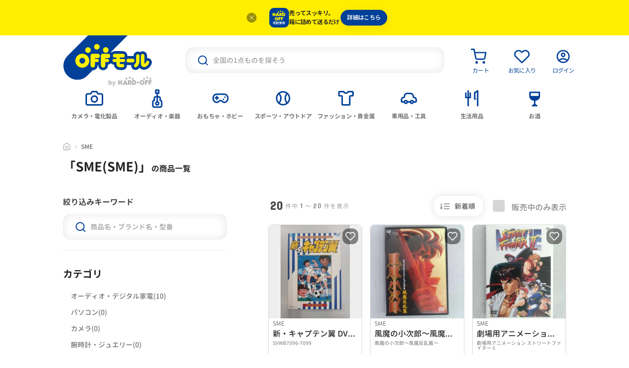

--- FILE ---
content_type: text/html;charset=UTF-8
request_url: https://netmall.hardoff.co.jp/brand/1167/
body_size: 17252
content:
<!DOCTYPE html>
<html lang="ja">
	<head>
		<script>
				window.dataLayer = window.dataLayer || [];
				dataLayer.push({
					'ecommerce': {
						'impressions': [
								
								{
									'id': '5343557',
									'category': '00010015000300010002'
								}
							
									,
									
								{
									'id': '5291892',
									'category': '00010015000300010002'
								}
							
									,
									
								{
									'id': '5291880',
									'category': '00010015000300010002'
								}
							
									,
									
								{
									'id': '5089745',
									'category': '00010001000600040018'
								}
							
									,
									
								{
									'id': '4834937',
									'category': '00010015000300010002'
								}
							
									,
									
								{
									'id': '4825339',
									'category': '00010015000300010002'
								}
							
									,
									
								{
									'id': '4407631',
									'category': '00010001000100120001'
								}
							
									,
									
								{
									'id': '4258102',
									'category': '00010001000100090002'
								}
							
									,
									
								{
									'id': '4201049',
									'category': '00010001000100090002'
								}
							
									,
									
								{
									'id': '3999028',
									'category': '00010001000100090002'
								}
							
									,
									
								{
									'id': '3848372',
									'category': '00010001000100090002'
								}
							
									,
									
								{
									'id': '3835849',
									'category': '00010015000300010004'
								}
							
									,
									
								{
									'id': '3420888',
									'category': '00010015000200010002'
								}
							
									,
									
								{
									'id': '3404758',
									'category': '00010001000100090002'
								}
							
									,
									
								{
									'id': '2999478',
									'category': '00010001000100090002'
								}
							
									,
									
								{
									'id': '660737',
									'category': '00010001000100090001'
								}
							
									,
									
								{
									'id': '2568434',
									'category': '00010001000100090002'
								}
							
									,
									
								{
									'id': '2106149',
									'category': '00010015000300010004'
								}
							
									,
									
								{
									'id': '1070475',
									'category': '00010015000300020004'
								}
							
									,
									
								{
									'id': '4217405',
									'category': '00010015000200010006'
								}
							
						]
					}
				});
			</script>
		<script>(function(w,d,s,l,i){w[l]=w[l]||[];w[l].push({'gtm.start':
new Date().getTime(),event:'gtm.js'});var f=d.getElementsByTagName(s)[0],
j=d.createElement(s),dl=l!='dataLayer'?'&l='+l:'';j.async=true;j.src=
'https://www.googletagmanager.com/gtm.js?id='+i+dl;f.parentNode.insertBefore(j,f);
})(window,document,'script','dataLayer','GTM-MF6SGRV');</script>
<script async src="https://www.googletagmanager.com/gtag/js?id=UA-44406684-1"></script>
<script>
  window.dataLayer = window.dataLayer || [];
  function gtag(){dataLayer.push(arguments);}
  gtag('js', new Date());
  gtag('config', 'UA-44406684-1');
  gtag('config', 'AW-447993997');
  gtag('config', 'G-ZLLDEH73EK');
  </script>
<script type="text/javascript">(function e(){
	var e=document.createElement("script");
	e.type="text/javascript",
	e.async=true,
	e.src="https://hardoff.hashtag.zetacx.net/static/zd_register_prd.js";
	var t=document.getElementsByTagName("script")[0];
	t.parentNode.insertBefore(e,t)})();
</script><meta charset="UTF-8">
<meta name="viewport" content="width=device-width, initial-scale=1.0">
<meta name="description" content="SME[SME]のページです。オフモール（オフモ）は、全国で中古品を扱うハードオフグループの公式総合中古通販サイトです。家電・オーディオ・パソコン・テレビ・デジカメ・時計・楽器・スマートフォンなど全国の中古商品を毎日更新中！売り切れにご注意ください！" />
	<meta name="keywords" content="HARDOFF,ハードオフ,通販,オンラインショッピング,中古品,リユース,旧ネットモール,SME,SME" />
	<meta name="author" content="株式会社ハードオフコーポレーション">
<meta name="application-name" content="オフモール">
<meta property="fb:app_id" content="159156064828759" />

<meta property="og:title" content="SME[SME]|オフモール - 中古通販のハードオフ公式サイト【オフモ】">
<meta property="og:image" content="https://netmall.hardoff.co.jp/img/common/offmall_ogp_2.svg">
<meta property="og:url" content="https://netmall.hardoff.co.jp/brand/1167/">
<meta property="og:description" content="SME[SME]のページです。オフモール（オフモ）は、全国で中古品を扱うハードオフグループの公式総合中古通販サイトです。家電・オーディオ・パソコン・テレビ・デジカメ・時計・楽器・スマートフォンなど全国の中古商品を毎日更新中！売り切れにご注意ください！" />
	<meta property="og:type" content="website">
<meta property="og:site_name"   content="中古通販のオフモール(ハードオフ公式サイト)">
<meta property="og:locale"      content="ja_JP">

<meta name="twitter:card" content="summary_large_image">

<link rel="canonical" href="https://netmall.hardoff.co.jp/brand/1167/"/>
<title>SME[SME]|オフモール - 中古通販のハードオフ公式サイト【オフモ】</title>
<link rel="icon" href="/img/common/favicon.ico" />
<link rel="shortcut icon" href="/img/common/favicon.ico">
<link rel="apple-touch-icon" href="/img/common/apple-touch-icon.png" />

<link href="https://fonts.googleapis.com/css2?family=Concert+One&display=swap" rel="stylesheet" />

<link href="https://media.hardoff.co.jp/assets/fonts/2021-06-10/GenJyuuGothic-Bold/GenJyuuGothic-Bold.css" type="text/css" rel="stylesheet" />
	<link href="https://media.hardoff.co.jp/assets/fonts/2021-06-10/GenJyuuGothic-Medium/GenJyuuGothic-Medium.css" type="text/css" rel="stylesheet" />
	<link href="https://media.hardoff.co.jp/assets/fonts/2021-06-10/GenJyuuGothic-Regular/GenJyuuGothic-Regular.css" type="text/css" rel="stylesheet" />
<script defer src="/js/runtime.bundle-197e6c74c3f2a4558c52.js"></script>
<script defer src="/js/main.bundle-197e6c74c3f2a4558c52.js"></script>
<link href="/css/main-197e6c74c3f2a4558c52.css" rel="stylesheet">

<link href="/css/offmall/custom_common-20220317.css" rel="stylesheet">
<script type="text/javascript" src="/js/offmall/jquery-3.6.0.min.js"></script>
<script type="text/javascript" src="/js/offmall/ajax.js"></script>
<script type="text/javascript" src="/js/offmall/util-20211118.js"></script>
<script type="text/javascript" src="/js/offmall/search-20220414.js"></script>
<script type="text/javascript" src="/js/offmall/disp-20251006.js"></script>

<script type="application/ld+json">{"@context":"https://schema.org","@type":"BreadcrumbList","itemListElement":[{"@type":"ListItem","position":1,"item":{"@id":"https://netmall.hardoff.co.jp/top/CSfTop.jsp","name":"中古通販のオフモールTOP"}},{"@type":"ListItem","position":2,"item":{"@id":"https://netmall.hardoff.co.jp/brand/1167/","name":"SME"}}]}</script>
<script>
	var _host = 'hardoff.scinable.net';
	(function() {
		var sc = document.createElement('script'); sc.type = 'text/javascript'; sc.async = true;
		sc.src = ('https:' == document.location.protocol ? 'https://' : 'http://') + _host + '/js/sc.js';
		var s = document.getElementsByTagName('script')[0]; s.parentNode.insertBefore(sc, s);
	})();

	var _scq = _scq || [];
	_scq.push(['_setAccount', 'hardoff-real']);
	
	_scq.push(['_trackPageview']);

	
	_scq.push(['_setCustomField', 1, 'logout']);
	</script>
<script>
			var searchInfo = {"searchConditionStr":"検索条件：SME","keyword":"","mode":"brand","brandInfo":{"brandCd":"1167","brandNm":"SME","brandNmKana":"SME"},"min":"","max":"","p":"1","pl":"30","s":"1"};

			
				_scq.push(['_trackEvent', 'brandInfo', 'search', 'SME']);
			</script>
	</head>
	<body id="pagebody">
		<noscript>
            <div style="border:1px solid #F00;background-color:#FEE;color:#F00;padding:4px;margin:4px 0px">当サイトを正常に閲覧いただくにはJavaScriptを有効にする必要があります。</div>
</noscript>
        <div id="globalmenu-active-dark"></div>
<div class="deliverypurchase_link">
	  <div class="deliverypurchase_link__hide">
	    <button type="button" class="deliverypurchase_link__hide_button">
	      <img src="/assets/images/common/icon-close-app-banner-0b017468a0.svg" alt="非表示">
	    </button>
	  </div>
	  <div class="deliverypurchase_link__row">
	    <img src="/assets/images/common/logo-deliverypurchase-067489e628.svg" alt="アプリアイコン" class="deliverypurchase_link__row__icon">
	    <p class="deliverypurchase_link__row_txt">
	      売ってスッキリ。<br>
	      箱に詰めて送るだけ
	    </p>
	    <a target="_blank" href="https://takuhai-kaitori.hardoff.co.jp/?utm_source=offmall&utm_medium=banner&utm_campaign=takuhai-kaitori20250331" class="deliverypurchase_link__row__dl">
	      <span class="deliverypurchase_link__row__dl_txt">詳細はこちら</span>
	    </a>
	  </div>
	</div>
<header class="header">
	<div class="header_main">
		<h1 class="head_logo">
			<a href="https://netmall.hardoff.co.jp/" class="head_logo-link">
				<img class="head_logo-img1" src="/assets/images/common/logo-offmall-pc-20220228.svg" alt="オフモール" />
				<img class="head_logo-img1sp" src="/assets/images/common/logo-offmall-sp-20220228.svg" alt="オフモール" />
			</a>
		</h1>
		<div class="head_search">
					<div class="searchbox">
						<form method="get" name="search_form" onSubmit="javascript:search.keywordSearch(document.getElementById('q').value, ''); return false;">
							<button class="searchbox__submit" type="submit" id="btnSearch">
								<img src="/assets/images/common/icon-search-d9834a1ef9.svg" alt="検索" />
							</button>
							<input class="searchbox__input" type="text" placeholder="全国の1点ものを探そう" value=""  autocomplete="off" id="q"/>
							<button class="searchbox__clear" type="button" aria-hidden="true">
								<img src="/assets/images/common/icon-input-clear-3997cc8136.svg" alt="クリア" />
							</button>
							<div class="searchbox__suggest">
								<div class="searchbox__suggest-inner"></div>
							</div>
						</form>
					</div>
				</div>
			<ul class="head_ui">
				<li class="head_ui_item head_ui_item--01">
					<a href="https://netmall.hardoff.co.jp/cart/CCtViewCart_001.jsp" class="head_ui_item-link">
						<span class="head_ui_item-thum">
							<span class="cart-in-number font-en" style="display: none;">0</span>
							<img src="/assets/images/common/icon-cart-4d083d5982.svg" alt="カート" />
						</span>
						<span class="head_ui_item-text">カート</span>
						</a>
				</li>
				<li class="head_ui_item head_ui_item--02">
					<a href="javascript:void(0);" id="head-fav-button" class="head_ui_item-link" onclick="util.showLoginModal();">
						<span class="head_ui_item-thum"><img src="/assets/images/common/icon-fav-671006b2a8.svg" alt="お気に入り"/></span>
						<span class="head_ui_item-text">お気に入り</span>
					</a>
				</li>
				<li class="head_ui_item head_ui_item--03">
					<a href="javascript:void(0);" class="head_ui_item-link" onclick="util.showLoginModal();">
						<span class="head_ui_item-thum"><img src="/assets/images/common/icon-accountcircle-707b759214.svg" alt="ログイン"/></span>
						<span class="head_ui_item-text">ログイン</span>
					</a>
				</li>
			</ul>
		</div>

	<div class="header_category" id="headercategory">
			<div class="header_category-list" role="tablist">
				<button type="button" class="header_category-item" role="tab" aria-controls="glonavi-panel1" aria-selected="false">
						<span class="header_category-thum">
							<img
								src="/assets/images/common/icon-camera-1387b286f1.svg"
								alt="カメラ・電化製品"
							/>
						</span>
						<span class="header_category-text">カメラ・電化製品</span>
					</button>
				<button type="button" class="header_category-item" role="tab" aria-controls="glonavi-panel2" aria-selected="false">
						<span class="header_category-thum">
							<img
								src="/assets/images/common/icon-instrument-6b1809ce1b.svg"
								alt="オーディオ・楽器"
							/>
						</span>
						<span class="header_category-text">オーディオ・楽器</span>
					</button>
				<button type="button" class="header_category-item" role="tab" aria-controls="glonavi-panel3" aria-selected="false">
						<span class="header_category-thum">
							<img
								src="/assets/images/common/icon-game-47aec2ef7e.svg"
								alt="おもちゃ・ホビー"
							/>
						</span>
						<span class="header_category-text">おもちゃ・ホビー</span>
					</button>
				<button type="button" class="header_category-item" role="tab" aria-controls="glonavi-panel4" aria-selected="false">
						<span class="header_category-thum">
							<img
								src="/assets/images/common/icon-baseball-c38f9cad11.svg"
								alt="スポーツ・アウトドア"
							/>
						</span>
						<span class="header_category-text">スポーツ・アウトドア</span>
					</button>
				<button type="button" class="header_category-item" role="tab" aria-controls="glonavi-panel5" aria-selected="false">
						<span class="header_category-thum">
							<img
								src="/assets/images/common/icon-tshirt-a3d2673953.svg"
								alt="ファッション・貴金属"
							/>
						</span>
						<span class="header_category-text">ファッション・貴金属</span>
					</button>
				<button type="button" class="header_category-item" role="tab" aria-controls="glonavi-panel6" aria-selected="false">
						<span class="header_category-thum">
							<img
								src="/assets/images/common/icon-minicar-2d78d57b43.svg"
								alt="車用品・工具"
							/>
						</span>
						<span class="header_category-text">車用品・工具</span>
					</button>
				<button type="button" class="header_category-item" role="tab" aria-controls="glonavi-panel7" aria-selected="false">
						<span class="header_category-thum">
							<img
								src="/assets/images/common/icon-cutlery-567f17a5b7.svg"
								alt="生活用品"
							/>
						</span>
						<span class="header_category-text">生活用品</span>
					</button>
				<button type="button" class="header_category-item" role="tab" aria-controls="glonavi-panel8" aria-selected="false">
						<span class="header_category-thum">
							<img
								src="/assets/images/common/icon-alcohol-09ac7e29ea.svg"
								alt="お酒"
							/>
						</span>
						<span class="header_category-text">お酒</span>
					</button>
				</div>

			<div class="glonavi-open">
				<div class="glonavi-open__inner">
					<div class="glonavi-open__content">
						<div class="glonavi-open__content-list" id="glonavi-panel1" role="tabpanel" aria-hidden="true">
								<div class="glonavi-open__content-item">
										<a href="https://netmall.hardoff.co.jp/cate/00010003/" class="glonavi-open__detail-title" >カメラ</a>
										<ul class="glonavi-open__detail-list">

											<li class="glonavi-open__detail-item">
														<a href="https://netmall.hardoff.co.jp/cate/000100030001/" >交換レンズ</a>
													</li>
												<li class="glonavi-open__detail-item">
														<a href="https://netmall.hardoff.co.jp/cate/000100030002/" >デジタル・フィルムカメラ</a>
													</li>
												<li class="glonavi-open__detail-item">
														<a href="https://netmall.hardoff.co.jp/cate/000100030003/" >カメラアクセサリー</a>
													</li>
												<li class="glonavi-open__detail-item">
														<a href="https://netmall.hardoff.co.jp/cate/000100030004/" >ビデオカメラ</a>
													</li>
												<li class="glonavi-open__detail-item">
														<a href="https://netmall.hardoff.co.jp/cate/000100030005/" >双眼鏡・単眼鏡・光学機器</a>
													</li>
												</ul>
									</div>
									<div class="glonavi-open__content-item">
										<a href="https://netmall.hardoff.co.jp/cate/00010002/" class="glonavi-open__detail-title" >パソコン</a>
										<ul class="glonavi-open__detail-list">

											<li class="glonavi-open__detail-item">
														<a href="https://netmall.hardoff.co.jp/cate/000100020001/" >パソコン本体</a>
													</li>
												<li class="glonavi-open__detail-item">
														<a href="https://netmall.hardoff.co.jp/cate/000100020002/" >周辺機器</a>
													</li>
												<li class="glonavi-open__detail-item">
														<a href="https://netmall.hardoff.co.jp/cate/000100020003/" >プリンター</a>
													</li>
												<li class="glonavi-open__detail-item">
														<a href="https://netmall.hardoff.co.jp/cate/000100020004/" >ネットワーク・通信機器</a>
													</li>
												<li class="glonavi-open__detail-item">
														<a href="https://netmall.hardoff.co.jp/cate/000100020005/" >リテールメモリ・デスクトップPC</a>
													</li>
												<li class="glonavi-open__detail-item">
														<a href="https://netmall.hardoff.co.jp/cate/000100020006/" >リテールメモリ・ノートPC</a>
													</li>
												<li class="glonavi-open__detail-item">
														<a href="https://netmall.hardoff.co.jp/cate/000100020007/" >ドライブ・ストレージ</a>
													</li>
												<li class="glonavi-open__detail-item">
														<a href="https://netmall.hardoff.co.jp/cate/000100020008/" >パソコンパーツ</a>
													</li>
												</ul>
									</div>
									<div class="glonavi-open__content-item">
										<a href="https://netmall.hardoff.co.jp/cate/00010008/" class="glonavi-open__detail-title" >テレビ・家電品</a>
										<ul class="glonavi-open__detail-list">

											<li class="glonavi-open__detail-item">
														<a href="https://netmall.hardoff.co.jp/cate/000100010002/" >テレビ・映像関連</a>
													</li>
												<li class="glonavi-open__detail-item">
														<a href="https://netmall.hardoff.co.jp/cate/000100080001/" >キッチン家電</a>
													</li>
												<li class="glonavi-open__detail-item">
														<a href="https://netmall.hardoff.co.jp/cate/000100080002/" >生活家電</a>
													</li>
												<li class="glonavi-open__detail-item">
														<a href="https://netmall.hardoff.co.jp/cate/000100080003/" >情報家電</a>
													</li>
												<li class="glonavi-open__detail-item">
														<a href="https://netmall.hardoff.co.jp/cate/000100080004/" >健康・美容家電</a>
													</li>
												<li class="glonavi-open__detail-item">
														<a href="https://netmall.hardoff.co.jp/cate/000100080005/" >季節・空調家電</a>
													</li>
												</ul>
									</div>
									<div class="glonavi-open__content-item">
										<a href="https://netmall.hardoff.co.jp/cate/00010011/" class="glonavi-open__detail-title" >スマホ・タブレット</a>
										<ul class="glonavi-open__detail-list">

											<li class="glonavi-open__detail-item">
														<a href="https://netmall.hardoff.co.jp/cate/000100110001/" >タブレット</a>
													</li>
												<li class="glonavi-open__detail-item">
														<a href="https://netmall.hardoff.co.jp/cate/000100110002/" >NTT DoCoMo</a>
													</li>
												<li class="glonavi-open__detail-item">
														<a href="https://netmall.hardoff.co.jp/cate/000100110003/" >au by KDDI</a>
													</li>
												<li class="glonavi-open__detail-item">
														<a href="https://netmall.hardoff.co.jp/cate/000100110004/" >SoftBank</a>
													</li>
												<li class="glonavi-open__detail-item">
														<a href="https://netmall.hardoff.co.jp/cate/000100110005/" >WILLCOM</a>
													</li>
												<li class="glonavi-open__detail-item">
														<a href="https://netmall.hardoff.co.jp/cate/000100110006/" >SIMフリー</a>
													</li>
												<li class="glonavi-open__detail-item">
														<a href="https://netmall.hardoff.co.jp/cate/000100110007/" >ウェアラブル端末</a>
													</li>
												</ul>
									</div>
									</div>
						<div class="glonavi-open__content-list" id="glonavi-panel2" role="tabpanel" aria-hidden="true">
								<div class="glonavi-open__content-item">
										<a href="https://netmall.hardoff.co.jp/cate/00010005/" class="glonavi-open__detail-title" >楽器</a>
										<ul class="glonavi-open__detail-list">

											<li class="glonavi-open__detail-item">
														<a href="https://netmall.hardoff.co.jp/cate/000100050001/" >ギター・ベース本体</a>
													</li>
												<li class="glonavi-open__detail-item">
														<a href="https://netmall.hardoff.co.jp/cate/000100050002/" >打楽器</a>
													</li>
												<li class="glonavi-open__detail-item">
														<a href="https://netmall.hardoff.co.jp/cate/000100050003/" >DJ/VJ</a>
													</li>
												<li class="glonavi-open__detail-item">
														<a href="https://netmall.hardoff.co.jp/cate/000100050004/" >木管楽器</a>
													</li>
												<li class="glonavi-open__detail-item">
														<a href="https://netmall.hardoff.co.jp/cate/000100050005/" >金管楽器</a>
													</li>
												<li class="glonavi-open__detail-item">
														<a href="https://netmall.hardoff.co.jp/cate/000100050006/" >ヴァイオリン属</a>
													</li>
												<li class="glonavi-open__detail-item">
														<a href="https://netmall.hardoff.co.jp/cate/000100050007/" >和楽器/エスニック楽器</a>
													</li>
												<li class="glonavi-open__detail-item">
														<a href="https://netmall.hardoff.co.jp/cate/000100050008/" >その他アコースティック楽器</a>
													</li>
												<li class="glonavi-open__detail-item">
														<a href="https://netmall.hardoff.co.jp/cate/000100050009/" >キーボード楽器</a>
													</li>
												<li class="glonavi-open__detail-item">
														<a href="https://netmall.hardoff.co.jp/cate/000100050010/" >ギター・ベース周辺機器</a>
													</li>
												<li class="glonavi-open__detail-item">
														<a href="https://netmall.hardoff.co.jp/cate/000100050011/" >PA/レコーディング機器</a>
													</li>
												</ul>
									</div>
									<div class="glonavi-open__content-item">
											<div class="glonavi-open__detail-title">&nbsp;</div>
											<ul class="glonavi-open__detail-list">
												<li class="glonavi-open__detail-item">
														<a href="https://netmall.hardoff.co.jp/cate/000100050012/" >ドラム</a>
													</li>
												</ul>
										</div>
										<div class="glonavi-open__content-item">
										<a href="https://netmall.hardoff.co.jp/cate/00010001/" class="glonavi-open__detail-title" >オーディオ・デジタル家電</a>
										<ul class="glonavi-open__detail-list">

											<li class="glonavi-open__detail-item">
														<a href="https://netmall.hardoff.co.jp/cate/000100010001/" >単品オーディオ</a>
													</li>
												<li class="glonavi-open__detail-item">
														<a href="https://netmall.hardoff.co.jp/cate/000100010002/" >テレビ・映像関連</a>
													</li>
												<li class="glonavi-open__detail-item">
														<a href="https://netmall.hardoff.co.jp/cate/000100010003/" >ポータブルオーディオレコーダー</a>
													</li>
												<li class="glonavi-open__detail-item">
														<a href="https://netmall.hardoff.co.jp/cate/000100010004/" >セットコンポ/ラジカセ</a>
													</li>
												<li class="glonavi-open__detail-item">
														<a href="https://netmall.hardoff.co.jp/cate/000100010006/" >オーディオアクセサリー関連</a>
													</li>
												<li class="glonavi-open__detail-item">
														<a href="https://netmall.hardoff.co.jp/cate/000100010007/" >ホームシアター関連</a>
													</li>
												<li class="glonavi-open__detail-item">
														<a href="https://netmall.hardoff.co.jp/cate/000100010008/" >スピーカー</a>
													</li>
												</ul>
									</div>
									<div class="glonavi-open__content-item">
										<a href="https://netmall.hardoff.co.jp/cate/00010015/" class="glonavi-open__detail-title" >レコード・CD・DVD</a>
										<ul class="glonavi-open__detail-list">

											<li class="glonavi-open__detail-item">
														<a href="https://netmall.hardoff.co.jp/cate/000100150001/" >レコード</a>
													</li>
												<li class="glonavi-open__detail-item">
														<a href="https://netmall.hardoff.co.jp/cate/000100150002/" >CD</a>
													</li>
												<li class="glonavi-open__detail-item">
														<a href="https://netmall.hardoff.co.jp/cate/000100150003/" >DVD・ブルーレイ</a>
													</li>
												<li class="glonavi-open__detail-item">
														<a href="https://netmall.hardoff.co.jp/cate/000100150004/" >LD</a>
													</li>
												</ul>
									</div>
									</div>
						<div class="glonavi-open__content-list" id="glonavi-panel3" role="tabpanel" aria-hidden="true">
								<div class="glonavi-open__content-item">
										<a href="https://netmall.hardoff.co.jp/cate/00010009/" class="glonavi-open__detail-title" >玩具・ホビー</a>
										<ul class="glonavi-open__detail-list">

											<li class="glonavi-open__detail-item">
														<a href="https://netmall.hardoff.co.jp/cate/000100090001/" >モデルガン・エアーソフトガン</a>
													</li>
												<li class="glonavi-open__detail-item">
														<a href="https://netmall.hardoff.co.jp/cate/000100090002/" >鉄道模型</a>
													</li>
												<li class="glonavi-open__detail-item">
														<a href="https://netmall.hardoff.co.jp/cate/000100090006/" >フィギュア・ホビー・コレクション</a>
													</li>
												<li class="glonavi-open__detail-item">
														<a href="https://netmall.hardoff.co.jp/cate/000100090007/" >おもちゃ</a>
													</li>
												</ul>
									</div>
									<div class="glonavi-open__content-item">
										<a href="https://netmall.hardoff.co.jp/cate/00010012/" class="glonavi-open__detail-title" >ゲーム</a>
										<ul class="glonavi-open__detail-list">

											<li class="glonavi-open__detail-item">
														<a href="https://netmall.hardoff.co.jp/cate/000100120001/" >ゲーム機</a>
													</li>
												<li class="glonavi-open__detail-item">
														<a href="https://netmall.hardoff.co.jp/cate/000100120002/" >周辺機器</a>
													</li>
												<li class="glonavi-open__detail-item">
														<a href="https://netmall.hardoff.co.jp/cate/000100120003/" >ゲームソフト</a>
													</li>
												</ul>
									</div>
									<div class="glonavi-open__content-item">
										<a href="https://netmall.hardoff.co.jp/cate/00010014/" class="glonavi-open__detail-title" >カード</a>
										<ul class="glonavi-open__detail-list">

											<li class="glonavi-open__detail-item">
														<a href="https://netmall.hardoff.co.jp/cate/000100140001/" >トレーディングカード</a>
													</li>
												<li class="glonavi-open__detail-item">
														<a href="https://netmall.hardoff.co.jp/cate/000100140002/" >アーケードカード</a>
													</li>
												<li class="glonavi-open__detail-item">
														<a href="https://netmall.hardoff.co.jp/cate/000100140003/" >オンラインカード</a>
													</li>
												</ul>
									</div>
									<div class="glonavi-open__content-item"></div>
									</div>
						<div class="glonavi-open__content-list" id="glonavi-panel4" role="tabpanel" aria-hidden="true">
								<div class="glonavi-open__content-item">
										<a href="https://netmall.hardoff.co.jp/cate/00010010/" class="glonavi-open__detail-title" >スポーツ・アウトドア</a>
										<ul class="glonavi-open__detail-list">

											<li class="glonavi-open__detail-item">
														<a href="https://netmall.hardoff.co.jp/cate/000100100001/" >マリンスポーツ</a>
													</li>
												<li class="glonavi-open__detail-item">
														<a href="https://netmall.hardoff.co.jp/cate/000100100002/" >球技</a>
													</li>
												<li class="glonavi-open__detail-item">
														<a href="https://netmall.hardoff.co.jp/cate/000100100003/" >各種スポーツ</a>
													</li>
												<li class="glonavi-open__detail-item">
														<a href="https://netmall.hardoff.co.jp/cate/000100100004/" >登山・クライミング</a>
													</li>
												<li class="glonavi-open__detail-item">
														<a href="https://netmall.hardoff.co.jp/cate/000100100005/" >スキー・スノーボード</a>
													</li>
												<li class="glonavi-open__detail-item">
														<a href="https://netmall.hardoff.co.jp/cate/000100100006/" >キャンプ</a>
													</li>
												</ul>
									</div>
									<div class="glonavi-open__content-item">
										<a href="https://netmall.hardoff.co.jp/cate/00010019/" class="glonavi-open__detail-title" >フィッシング</a>
										<ul class="glonavi-open__detail-list">

											<li class="glonavi-open__detail-item">
														<a href="https://netmall.hardoff.co.jp/cate/000100190001/" >ロッド・竿</a>
													</li>
												<li class="glonavi-open__detail-item">
														<a href="https://netmall.hardoff.co.jp/cate/000100190002/" >リール・パーツ</a>
													</li>
												<li class="glonavi-open__detail-item">
														<a href="https://netmall.hardoff.co.jp/cate/000100190003/" >釣り具用品</a>
													</li>
												</ul>
									</div>
									<div class="glonavi-open__content-item">
										<a href="https://netmall.hardoff.co.jp/cate/00010020/" class="glonavi-open__detail-title" >ゴルフ</a>
										<ul class="glonavi-open__detail-list">

											<li class="glonavi-open__detail-item">
														<a href="https://netmall.hardoff.co.jp/cate/000100200001/" >ゴルフクラブ</a>
													</li>
												<li class="glonavi-open__detail-item">
														<a href="https://netmall.hardoff.co.jp/cate/000100200002/" >ゴルフ用品</a>
													</li>
												</ul>
									</div>
									<div class="glonavi-open__content-item"></div>
									</div>
						<div class="glonavi-open__content-list" id="glonavi-panel5" role="tabpanel" aria-hidden="true">
								<div class="glonavi-open__content-item">
										<a href="https://netmall.hardoff.co.jp/cate/00010017/" class="glonavi-open__detail-title" >古着</a>
										<ul class="glonavi-open__detail-list">

											<li class="glonavi-open__detail-item">
														<a href="https://netmall.hardoff.co.jp/cate/000100170002/" >メンズ</a>
													</li>
												<li class="glonavi-open__detail-item">
														<a href="https://netmall.hardoff.co.jp/cate/000100170001/" >ウィメンズ</a>
													</li>
												<li class="glonavi-open__detail-item">
														<a href="https://netmall.hardoff.co.jp/cate/000100170003/" >キッズ</a>
													</li>
												</ul>
									</div>
									<div class="glonavi-open__content-item">
										<a href="https://netmall.hardoff.co.jp/cate/00010013/" class="glonavi-open__detail-title" >ブランドバッグ・財布</a>
										<ul class="glonavi-open__detail-list">

											<li class="glonavi-open__detail-item">
														<a href="https://netmall.hardoff.co.jp/cate/000100130001/" >ブランドバッグ</a>
													</li>
												<li class="glonavi-open__detail-item">
														<a href="https://netmall.hardoff.co.jp/cate/000100130002/" >ブランド財布</a>
													</li>
												</ul>
									</div>
									<div class="glonavi-open__content-item">
										<a href="https://netmall.hardoff.co.jp/cate/00010021/" class="glonavi-open__detail-title" >和服</a>
										<ul class="glonavi-open__detail-list">

											<li class="glonavi-open__detail-item">
														<a href="https://netmall.hardoff.co.jp/cate/000100210001/" >着物</a>
													</li>
												<li class="glonavi-open__detail-item">
														<a href="https://netmall.hardoff.co.jp/cate/000100210002/" >和装小物</a>
													</li>
												</ul>
									</div>
									<div class="glonavi-open__content-item">
										<a href="https://netmall.hardoff.co.jp/cate/00010004/" class="glonavi-open__detail-title" >腕時計・ジュエリー</a>
										<ul class="glonavi-open__detail-list">

											<li class="glonavi-open__detail-item">
														<a href="https://netmall.hardoff.co.jp/cate/000100040001/" >腕時計</a>
													</li>
												<li class="glonavi-open__detail-item">
														<a href="https://netmall.hardoff.co.jp/cate/000100040002/" >懐中時計</a>
													</li>
												<li class="glonavi-open__detail-item">
														<a href="https://netmall.hardoff.co.jp/cate/000100040003/" >ジュエリー・宝飾品</a>
													</li>
												</ul>
									</div>
									</div>
						<div class="glonavi-open__content-list" id="glonavi-panel6" role="tabpanel" aria-hidden="true">
								<div class="glonavi-open__content-item">
										<a href="https://netmall.hardoff.co.jp/cate/00010006/" class="glonavi-open__detail-title" >車・バイク用品</a>
										<ul class="glonavi-open__detail-list">

											<li class="glonavi-open__detail-item">
														<a href="https://netmall.hardoff.co.jp/cate/000100060001/" >タイヤ・ホイールセット</a>
													</li>
												<li class="glonavi-open__detail-item">
														<a href="https://netmall.hardoff.co.jp/cate/000100060002/" >アルミホイール</a>
													</li>
												<li class="glonavi-open__detail-item">
														<a href="https://netmall.hardoff.co.jp/cate/000100060003/" >タイヤ</a>
													</li>
												<li class="glonavi-open__detail-item">
														<a href="https://netmall.hardoff.co.jp/cate/000100060004/" >車用パーツ</a>
													</li>
												<li class="glonavi-open__detail-item">
														<a href="https://netmall.hardoff.co.jp/cate/000100060005/" >カーナビゲーション</a>
													</li>
												<li class="glonavi-open__detail-item">
														<a href="https://netmall.hardoff.co.jp/cate/000100060006/" >カーAV</a>
													</li>
												<li class="glonavi-open__detail-item">
														<a href="https://netmall.hardoff.co.jp/cate/000100060008/" >バイク用パーツ</a>
													</li>
												<li class="glonavi-open__detail-item">
														<a href="https://netmall.hardoff.co.jp/cate/000100060009/" >カー用品</a>
													</li>
												</ul>
									</div>
									<div class="glonavi-open__content-item">
										<a href="https://netmall.hardoff.co.jp/cate/00010022/" class="glonavi-open__detail-title" >工具・DIY</a>
										<ul class="glonavi-open__detail-list">

											<li class="glonavi-open__detail-item">
														<a href="https://netmall.hardoff.co.jp/cate/000100220002/" >ハンドツール</a>
													</li>
												<li class="glonavi-open__detail-item">
														<a href="https://netmall.hardoff.co.jp/cate/000100220003/" >キャビネット・ツールボックス</a>
													</li>
												<li class="glonavi-open__detail-item">
														<a href="https://netmall.hardoff.co.jp/cate/000100220004/" >電動工具</a>
													</li>
												<li class="glonavi-open__detail-item">
														<a href="https://netmall.hardoff.co.jp/cate/000100220005/" >エアーツール</a>
													</li>
												<li class="glonavi-open__detail-item">
														<a href="https://netmall.hardoff.co.jp/cate/000100220006/" >農業・園芸</a>
													</li>
												<li class="glonavi-open__detail-item">
														<a href="https://netmall.hardoff.co.jp/cate/000100220014/" >作業灯・ワークライト</a>
													</li>
												<li class="glonavi-open__detail-item">
														<a href="https://netmall.hardoff.co.jp/cate/000100220007/" >発電機・ポータブルバッテリー</a>
													</li>
												<li class="glonavi-open__detail-item">
														<a href="https://netmall.hardoff.co.jp/cate/000100220008/" >溶接機</a>
													</li>
												<li class="glonavi-open__detail-item">
														<a href="https://netmall.hardoff.co.jp/cate/000100220009/" >はしご・脚立</a>
													</li>
												<li class="glonavi-open__detail-item">
														<a href="https://netmall.hardoff.co.jp/cate/000100220010/" >吊り具</a>
													</li>
												<li class="glonavi-open__detail-item">
														<a href="https://netmall.hardoff.co.jp/cate/000100220011/" >作業服・装備</a>
													</li>
												</ul>
									</div>
									<div class="glonavi-open__content-item">
											<div class="glonavi-open__detail-title">&nbsp;</div>
											<ul class="glonavi-open__detail-list">
												<li class="glonavi-open__detail-item">
														<a href="https://netmall.hardoff.co.jp/cate/000100220012/" >消耗品・資材・建材</a>
													</li>
												<li class="glonavi-open__detail-item">
														<a href="https://netmall.hardoff.co.jp/cate/000100220013/" >レトロ工具</a>
													</li>
												<li class="glonavi-open__detail-item">
														<a href="https://netmall.hardoff.co.jp/cate/000100220001/" >測定機器</a>
													</li>
												</ul>
										</div>
										<div class="glonavi-open__content-item">
										<a href="https://netmall.hardoff.co.jp/cate/00010018/" class="glonavi-open__detail-title" >自転車</a>
										<ul class="glonavi-open__detail-list">

											<li class="glonavi-open__detail-item">
														<a href="https://netmall.hardoff.co.jp/cate/000100180001/" >自転車本体</a>
													</li>
												<li class="glonavi-open__detail-item">
														<a href="https://netmall.hardoff.co.jp/cate/000100180003/" >自転車パーツ</a>
													</li>
												<li class="glonavi-open__detail-item">
														<a href="https://netmall.hardoff.co.jp/cate/000100180004/" >自転車用品</a>
													</li>
												</ul>
									</div>
									</div>
						<div class="glonavi-open__content-list" id="glonavi-panel7" role="tabpanel" aria-hidden="true">
								<div class="glonavi-open__content-item">
										<a href="https://netmall.hardoff.co.jp/cate/00010007/" class="glonavi-open__detail-title" >インテリア・食器</a>
										<ul class="glonavi-open__detail-list">

											<li class="glonavi-open__detail-item">
														<a href="https://netmall.hardoff.co.jp/cate/000100070001/" >インテリア</a>
													</li>
												<li class="glonavi-open__detail-item">
														<a href="https://netmall.hardoff.co.jp/cate/000100070002/" >キッチン用品・食器</a>
													</li>
												<li class="glonavi-open__detail-item">
														<a href="https://netmall.hardoff.co.jp/cate/000100070008/" >文具・日用品</a>
													</li>
												</ul>
									</div>
									<div class="glonavi-open__content-item"></div>
									<div class="glonavi-open__content-item"></div>
									<div class="glonavi-open__content-item"></div>
									</div>
						<div class="glonavi-open__content-list" id="glonavi-panel8" role="tabpanel" aria-hidden="true">
								<div class="glonavi-open__content-item">
										<a href="https://netmall.hardoff.co.jp/cate/00010016/" class="glonavi-open__detail-title" >お酒</a>
										<ul class="glonavi-open__detail-list">

											<li class="glonavi-open__detail-item">
														<a href="https://netmall.hardoff.co.jp/cate/000100160001/" >ワイン</a>
													</li>
												<li class="glonavi-open__detail-item">
														<a href="https://netmall.hardoff.co.jp/cate/000100160002/" >ブランデー</a>
													</li>
												<li class="glonavi-open__detail-item">
														<a href="https://netmall.hardoff.co.jp/cate/000100160003/" >ウイスキー</a>
													</li>
												</ul>
									</div>
									<div class="glonavi-open__content-item"></div>
									<div class="glonavi-open__content-item"></div>
									<div class="glonavi-open__content-item"></div>
									</div>
						</div>
					<div class="glonavi-open__bottom">
						<div class="glonavi-open__bottom__inner">
							<div id="pc-glonavislider" class="swiper-container pc-glonav-slider">
								<div class="swiper-wrapper">
									<a class="glonavi-open__bottom__link swiper-slide" href="https://netmall.hardoff.co.jp/cmp/56/">
											<figure class="glonavi-open__bottom__img">
												<img src="https://p1-b946b961.imageflux.jp/c!/sig=1.o3yOKUOHCXvUEIPO_AGGZsSeazr_k49iUP8cHSG4COQ=,w=332,h=124,a=2,u=0,q=75/portal/cmp/junk_pc.jpg" alt="ジャンク品特集"/>
											</figure>
											<p class="glonavi-open__bottom__text">どんなジャンク品でも、世界の誰かの役に立つ。 								
 													
ジ…</p>
										</a>
									<a class="glonavi-open__bottom__link swiper-slide" href="https://netmall.hardoff.co.jp/cmp/284/">
											<figure class="glonavi-open__bottom__img">
												<img src="https://p1-b946b961.imageflux.jp/c!/sig=1.1VqrsPqvEZhzFCBWOljo6AbNGZ1MGufaLemOIUE1Sy4=,w=332,h=124,a=2,u=0,q=75/portal/cmp/plastic_pc.png" alt="作る楽しさ、飾る喜び。プラモデル特集"/>
											</figure>
											<p class="glonavi-open__bottom__text">実在する物を作り、飾る魅力。また、組み立てる時間さえも宝物。 
 
今回はスケールモデルのプラモ…</p>
										</a>
									<a class="glonavi-open__bottom__link swiper-slide" href="https://netmall.hardoff.co.jp/cmp/55/">
											<figure class="glonavi-open__bottom__img">
												<img src="https://p1-b946b961.imageflux.jp/c!/sig=1.pBvIDc8U7y237vtghQchg4x1XhsX4N5TxD_vsqRmoMw=,w=332,h=124,a=2,u=0,q=75/portal/cmp/wine_pc.jpg" alt="お酒好き必見！ ワイン特集"/>
											</figure>
											<p class="glonavi-open__bottom__text">リカーオフではワインコレクターの方から貴重なワインをお譲りいただく機会がどんどん増えてきています! …</p>
										</a>
									<a class="glonavi-open__bottom__link swiper-slide" href="https://netmall.hardoff.co.jp/cmp/5/">
											<figure class="glonavi-open__bottom__img">
												<img src="https://p1-b946b961.imageflux.jp/c!/sig=1.xOEDo3Y-grRyx2Fmpf9WVZIOtYoDYpDLYg9-eIufgMU=,w=332,h=124,a=2,u=0,q=75/portal/cmp/llouisvuitton_pc.png" alt="Louis Vuitton特集"/>
											</figure>
											<p class="glonavi-open__bottom__text">100年以上歴史のある伝統ブランド、LOUIS VUITTON! 
女性だけではなく男性にも幅広く…</p>
										</a>
									<a class="glonavi-open__bottom__link swiper-slide" href="https://netmall.hardoff.co.jp/cmp/86/">
											<figure class="glonavi-open__bottom__img">
												<img src="https://p1-b946b961.imageflux.jp/c!/sig=1.UUqcuGn17j2xoO4p_KjxIu3EQ7AwX5tjSRiEcfcfa-U=,w=332,h=124,a=2,u=0,q=75/portal/cmp/mainmakita_pc.jpg" alt="マルチに活躍！makita特集"/>
											</figure>
											<p class="glonavi-open__bottom__text">工具だけじゃない！様々なシーンで活躍するマキタの魅力をお伝えします。 
ハードオフ工具館新潟近江店…</p>
										</a>
									<a class="glonavi-open__bottom__link swiper-slide" href="https://netmall.hardoff.co.jp/guide/">
										<figure class="glonavi-open__bottom__img">
											<img src="/images/top/guide.png" alt="ご利用ガイド"/>
										</figure>
										<p class="glonavi-open__bottom__text">ネットでも店舗体験を！オフモールの使い方を紹介します</p>
									</a>
								</div>
								<button type="button" class="swiper-button-prev">
									<img src="/assets/images/top/icon-arrowleft-circle-c849fb0d62.svg" alt="戻る"/>
								</button>
								<button type="button" class="swiper-button-next">
									<img src="/assets/images/top/icon-arrowright-circle-25ab678996.svg" alt="進む"/>
								</button>
							</div>
						</div>
					</div>
				</div>
			</div>
		</div>
	</header>
<div class="search-page-hdg">
	<div class="search-page-hdg__inner">
		<nav class="breadcrumb">
				<a href="https://netmall.hardoff.co.jp/top/CSfTop.jsp" class="breadcrumb__anchor breadcrumb__anchor--home">
			<img class="" src="/assets/images/shoptop/icon-breadclumbhome-39e0ce3af8.svg" alt="中古通販のオフモールTOP" />
		</a>
	<span class="breadcrumb-arrowright">
			<img class="" src="/assets/images/shoptop/icon-arrow-right-115f9c2e1d.svg" alt="右矢印"/>
		</span>
		<span class="breadcrumb__anchor breadcrumb__anchor--current">SME</span>
		</nav>
		<h1 class="search-page-title">「<span class="keyword">SME(SME)</span>」<span class="small">の商品一覧</span></h1>
				<p class="serch-page-conditions-text">検索条件：SME</p>
		</div>
</div><div class="maincontents">
	<div class="maincontents__inner">
		<div class="searchinfo-mainwrap">
	<div class="searchinfo-mainwrap-side">
		<p class="side-searchbox__ttl">絞り込みキーワード</p>
		<div class="side-searchbox">
			<div class="searchbox">
				<form method="get" name="search_form" onSubmit="search.dispListKeywordSearch(document.getElementById('searchbox_q').value,'mode=brand&brandCd=1167','',document.getElementById('side-searchbox_submit')); return false;">
					<button type="submit" class="searchbox__submit" id="side-searchbox_submit">
						<img src="/assets/images/common/icon-search-d9834a1ef9.svg" alt="検索"/>
					</button>
					<input class="searchbox__input" type="text" placeholder="商品名・ブランド名・型番" value="" autocomplete="off" id="searchbox_q"/>
					<button class="searchbox__clear" type="button" aria-hidden="true">
						<img src="/assets/images/common/icon-input-clear-3997cc8136.svg" alt="クリア">
					</button>
					<div class="searchbox__suggest">
						<div class="searchbox__suggest-inner"></div>
					</div>
				</form>
			</div>
		</div>
		<div class="search-squeeze">
			<div class="search-squeeze-cat">
				<p class="search-squeeze-cat__hdg">カテゴリ</p>
				<ul class="search-squeeze-cat-list__item">
<li class="search-squeeze-cat-list__item"><a href="https://netmall.hardoff.co.jp/brand/1167/00010001/" >オーディオ・デジタル家電(10)</a></li>
<li class="search-squeeze-cat-list__item"><a href="https://netmall.hardoff.co.jp/brand/1167/00010002/" rel="nofollow">パソコン(0)</a></li>
<li class="search-squeeze-cat-list__item"><a href="https://netmall.hardoff.co.jp/brand/1167/00010003/" rel="nofollow">カメラ(0)</a></li>
<li class="search-squeeze-cat-list__item"><a href="https://netmall.hardoff.co.jp/brand/1167/00010004/" rel="nofollow">腕時計・ジュエリー(0)</a></li>
<li class="search-squeeze-cat-list__item"><a href="https://netmall.hardoff.co.jp/brand/1167/00010005/" rel="nofollow">楽器(0)</a></li>
<li class="search-squeeze-cat-list__item"><a href="https://netmall.hardoff.co.jp/brand/1167/00010006/" rel="nofollow">車・バイク用品(0)</a></li>
<li class="search-squeeze-cat-list__item"><a href="https://netmall.hardoff.co.jp/brand/1167/00010007/" rel="nofollow">インテリア･食器(0)</a></li>
<li class="search-squeeze-cat-list__item"><a href="https://netmall.hardoff.co.jp/brand/1167/00010008/" rel="nofollow">家電品(0)</a></li>
<li class="search-squeeze-cat-list__item"><a href="https://netmall.hardoff.co.jp/brand/1167/00010009/" rel="nofollow">玩具・ホビー(0)</a></li>
<li class="search-squeeze-cat-list__item"><a href="https://netmall.hardoff.co.jp/brand/1167/00010010/" rel="nofollow">スポーツ・アウトドア(0)</a></li>
<li class="search-squeeze-cat-list__item"><a href="https://netmall.hardoff.co.jp/brand/1167/00010011/" rel="nofollow">携帯電話・スマホ(0)</a></li>
<li class="search-squeeze-cat-list__item"><a href="https://netmall.hardoff.co.jp/brand/1167/00010012/" rel="nofollow">ゲーム(0)</a></li>
<li class="search-squeeze-cat-list__item"><a href="https://netmall.hardoff.co.jp/brand/1167/00010013/" rel="nofollow">ブランドバッグ･財布(0)</a></li>
<li class="search-squeeze-cat-list__item"><a href="https://netmall.hardoff.co.jp/brand/1167/00010014/" rel="nofollow">カード(0)</a></li>
<li class="search-squeeze-cat-list__item"><a href="https://netmall.hardoff.co.jp/brand/1167/00010015/" >レコード・CD・DVD(10)</a></li>
<li class="search-squeeze-cat-list__item"><a href="https://netmall.hardoff.co.jp/brand/1167/00010016/" rel="nofollow">お酒(0)</a></li>
<li class="search-squeeze-cat-list__item"><a href="https://netmall.hardoff.co.jp/brand/1167/00010017/" rel="nofollow">古着(0)</a></li>
<li class="search-squeeze-cat-list__item"><a href="https://netmall.hardoff.co.jp/brand/1167/00010018/" rel="nofollow">自転車(0)</a></li>
<li class="search-squeeze-cat-list__item"><a href="https://netmall.hardoff.co.jp/brand/1167/00010019/" rel="nofollow">フィッシング(0)</a></li>
<li class="search-squeeze-cat-list__item"><a href="https://netmall.hardoff.co.jp/brand/1167/00010020/" rel="nofollow">ゴルフ(0)</a></li>
<li class="search-squeeze-cat-list__item"><a href="https://netmall.hardoff.co.jp/brand/1167/00010021/" rel="nofollow">和服(0)</a></li>
<li class="search-squeeze-cat-list__item"><a href="https://netmall.hardoff.co.jp/brand/1167/00010022/" rel="nofollow">工具・DIY(0)</a></li>
</ul></div>

			</div>

		<div class="searchinfo-sub-option">
			<div class="searchinfo-sub-option__button_wrap">
				<button type="button" class="searchinfo-sub-option__button open-menu-option">検索オプション
					<span class="icon-wrapper">
						<img class="icon" src="/assets/images/list/icon-arrow-right-leftcolmn-ea5caf0823.svg" alt="">
						<img class="icon-fill" src="/assets/images/list/icon-arrow-right-leftcolmn-fill-99bc7baef0.svg" alt="">
					</span>
				</button>
			</div>
			<div class="choose-option">
				</div><div class="searchinfo-sub-option__button_wrap">
				<button type="button" class="searchinfo-sub-option__button open-menu-price">価格
					<span class="icon-wrapper">
						<img class="icon" src="/assets/images/list/icon-arrow-right-leftcolmn-ea5caf0823.svg" alt="">
						<img class="icon-fill" src="/assets/images/list/icon-arrow-right-leftcolmn-fill-99bc7baef0.svg" alt="">
					</span>
				</button>
			</div>
			<div class="searchinfo-sub-option__button_wrap">
				<button type="button" class="searchinfo-sub-option__button open-menu-rank">商品ランク
					<span class="icon-wrapper">
						<img class="icon" src="/assets/images/list/icon-arrow-right-leftcolmn-ea5caf0823.svg" alt="">
						<img class="icon-fill" src="/assets/images/list/icon-arrow-right-leftcolmn-fill-99bc7baef0.svg" alt="">
					</span>
				</button>
			</div>
			<div class="choose-option">
				</div><div class="searchinfo-sub-option__button_wrap">
				<button type="button" class="searchinfo-sub-option__button open-menu-area">地域・県指定
					<span class="icon-wrapper">
						<img class="icon" src="/assets/images/list/icon-arrow-right-leftcolmn-ea5caf0823.svg" alt="">
						<img class="icon-fill" src="/assets/images/list/icon-arrow-right-leftcolmn-fill-99bc7baef0.svg" alt="">
					</span>
				</button>
			</div>
			<div class="choose-option">
				</div><div class="searchinfo-sub-option__button_wrap-mini">
				<button type="button" class="searchinfo-sub-option__button open-menu-store searchinfo-sub-option__button-mini searchinfo-sub-option__button--disable">
					+店舗指定
					</button>
				</div>
			<div class="choose-option">
				</div></div></div><div class="searchinfo-mainwrap-center">
		<div class="search-subinfo-wrap">
			<p class="search-subinfo">
				<span class="font-en font-en--big">20</span>件中
				<span class="font-en">1</span>〜<span class="font-en">20</span>件を表示
			</p>
			<div class="search-subinfo-right">
				<div class="onsale-order">
					<div class="m-select m-select--icon">
						<span class="m-select-icon"><img src="/assets/images/common/icon-sort-amountdown-40500d2efb.svg" class="" alt="並び替え"></span>
						<select name="" class="hidden" onChange="location.href=value;">
							<option value="https://netmall.hardoff.co.jp/brand/1167/?s=1" selected>
										新着順</option>
								<option value="https://netmall.hardoff.co.jp/brand/1167/?s=2" >
										価格の高い順</option>
								<option value="https://netmall.hardoff.co.jp/brand/1167/?s=3" >
										価格の安い順</option>
								<option value="https://netmall.hardoff.co.jp/brand/1167/?s=4" >
										発売年が新しい順</option>
								<option value="https://netmall.hardoff.co.jp/brand/1167/?s=5" >
										ランク順</option>
								<option value="https://netmall.hardoff.co.jp/brand/1167/?s=6" >
										お気に入り商品順</option>
								<option value="https://netmall.hardoff.co.jp/brand/1167/?s=7" >
										キーワード関連順</option>
								</select>
						</div>
				</div>
				<div class="onsale-flag">
					<label>
						<input type="checkbox" name="check" value="1" onChange="changeExso('https://netmall.hardoff.co.jp/brand/1167/?exso=1');" />
						<span class="check-icon">
							<img src="/assets/images/shoptop/icon-inputcheck-ed761953dc.svg" class="" alt="チェック" />
						</span>
						販売中のみ表示
					</label>
				</div>
			</div>
		</div><div class="itemcolmn itemcolmn--3colmn ">
	<div class="itemcolmn_item ">
			<a href="https://netmall.hardoff.co.jp/product/5343557/" 
			
			>
				<div class="item-img-square">
					<img onerror="util.alterImage(this, '/images/goods/blankimg_itemphoto_noimage.png')" src="https://p1-d9ebd2ee.imageflux.jp/c!/w=231,h=182,a=0,u=0,q=75/201317/2025_07_23_18_07_53.jpg"
					alt="新・キャプテン翼 DVD-BOX|SME" data-object-fit="contain" />
				</div>
				<div class="item-infowrap">
					<div class="item-brand-name">SME</div>
					<div class="item-name">新・キャプテン翼 DVD-BOX</div>
					<div class="item-code">SVWB7096-7099</div>
					<ul class="item-taglist">
						</ul>
					<div class="item-price">
						<span class="item-price-icon">
								<img src="/assets/images/common/rank/icon-rank-s-b.svg" alt="b"/>
							</span>
						<span class="font-en item-price-en">
								24,200<span class="item-price-jp">円</span>
							</span>
						</div>
				</div>
			</a>
			<button class="item-fav-button " type="button"
			onclick="toggleFavGoods('5343557','',this); " data-goodsno="5343557" data-partno="SVWB7096-7099"></button>
		</div>
	<div class="itemcolmn_item ">
			<a href="https://netmall.hardoff.co.jp/product/5291892/" 
			
			>
				<div class="item-img-square">
					<img onerror="util.alterImage(this, '/images/goods/blankimg_itemphoto_noimage.png')" src="https://p1-d9ebd2ee.imageflux.jp/c!/w=231,h=182,a=0,u=0,q=75/201271/1751871406956.jpg"
					alt="風魔の小次郎～風魔反乱篇～|SME" data-object-fit="contain" />
				</div>
				<div class="item-infowrap">
					<div class="item-brand-name">SME</div>
					<div class="item-name">風魔の小次郎～風魔反乱篇～</div>
					<div class="item-code">風魔の小次郎～風魔反乱篇～</div>
					<ul class="item-taglist">
						</ul>
					<div class="item-price">
						<span class="item-price-icon">
								<img src="/assets/images/common/rank/icon-rank-s-b.svg" alt="b"/>
							</span>
						<span class="font-en item-price-en">
								3,960<span class="item-price-jp">円</span>
							</span>
						</div>
				</div>
			</a>
			<button class="item-fav-button " type="button"
			onclick="toggleFavGoods('5291892','',this); " data-goodsno="5291892" data-partno="風魔の小次郎～風魔反乱篇～"></button>
		</div>
	<div class="itemcolmn_item ">
			<a href="https://netmall.hardoff.co.jp/product/5291880/" 
			
			>
				<div class="item-img-square">
					<img onerror="util.alterImage(this, '/images/goods/blankimg_itemphoto_noimage.png')" src="https://p1-d9ebd2ee.imageflux.jp/c!/w=231,h=182,a=0,u=0,q=75/201271/1751870773111.jpg"
					alt="劇場用アニメーション ストリートファイターⅡ|SME" data-object-fit="contain" />
				</div>
				<div class="item-infowrap">
					<div class="item-brand-name">SME</div>
					<div class="item-name">劇場用アニメーション ストリートファイターⅡ</div>
					<div class="item-code">劇場用アニメーション ストリートファイターⅡ</div>
					<ul class="item-taglist">
						</ul>
					<div class="item-price">
						<span class="item-price-icon">
								<img src="/assets/images/common/rank/icon-rank-s-b.svg" alt="b"/>
							</span>
						<span class="font-en item-price-en">
								4,400<span class="item-price-jp">円</span>
							</span>
						</div>
				</div>
			</a>
			<button class="item-fav-button " type="button"
			onclick="toggleFavGoods('5291880','',this); " data-goodsno="5291880" data-partno="劇場用アニメーション ストリートファイターⅡ"></button>
		</div>
	<div class="itemcolmn_item ">
			<a href="https://netmall.hardoff.co.jp/product/5089745/" 
			
			>
				<div class="item-img-square">
					<img onerror="util.alterImage(this, '/images/goods/blankimg_itemphoto_noimage.png')" src="https://p1-d9ebd2ee.imageflux.jp/c!/w=231,h=182,a=0,u=0,q=75/101103/2025_04_28_17_58_33.jpg"
					alt="トーンアーム|SME" data-object-fit="contain" />
				</div>
				<div class="item-infowrap">
					<div class="item-brand-name">SME</div>
					<div class="item-name">トーンアーム</div>
					<div class="item-code">MODEL 3009</div>
					<ul class="item-taglist">
						</ul>
					<div class="item-price">
						<span class="item-price-icon">
								<img src="/assets/images/common/rank/icon-rank-s-b.svg" alt="b"/>
							</span>
						<span class="font-en item-price-en">
								66,000<span class="item-price-jp">円</span>
							</span>
						</div>
				</div>
			</a>
			<button class="item-fav-button " type="button"
			onclick="toggleFavGoods('5089745','',this); " data-goodsno="5089745" data-partno="MODEL 3009"></button>
		</div>
	<div class="itemcolmn_item ">
			<a href="https://netmall.hardoff.co.jp/product/4834937/" 
			
			>
				<div class="item-img-square">
					<img onerror="util.alterImage(this, '/images/goods/blankimg_itemphoto_noimage.png')" src="https://p1-d9ebd2ee.imageflux.jp/c!/w=231,h=182,a=0,u=0,q=75/101083/IMG_20250119_171941.jpg"
					alt="アニメDVD|SME" data-object-fit="contain" />
				</div>
				<div class="item-infowrap">
					<div class="item-brand-name">SME</div>
					<div class="item-name">アニメDVD</div>
					<div class="item-code">アルスラーン戦記</div>
					<ul class="item-taglist">
						</ul>
					<div class="item-price">
						<span class="item-price-icon">
								<img src="/assets/images/common/rank/icon-rank-s-b.svg" alt="b"/>
							</span>
						<span class="font-en item-price-en">
								12,100<span class="item-price-jp">円</span>
							</span>
						</div>
				</div>
			</a>
			<button class="item-fav-button " type="button"
			onclick="toggleFavGoods('4834937','',this); " data-goodsno="4834937" data-partno="アルスラーン戦記"></button>
		</div>
	<div class="itemcolmn_item ">
			<a href="https://netmall.hardoff.co.jp/product/4825339/" 
			
			>
				<div class="item-img-square">
					<img onerror="util.alterImage(this, '/images/goods/blankimg_itemphoto_noimage.png')" src="https://p1-d9ebd2ee.imageflux.jp/c!/w=231,h=182,a=0,u=0,q=75/101023/1736927446875.jpg"
					alt="DVD-BOX|SME" data-object-fit="contain" />
				</div>
				<div class="item-infowrap">
					<div class="item-brand-name">SME</div>
					<div class="item-name">DVD-BOX</div>
					<div class="item-code">鎧伝サムライトルーパー　TVSERIES</div>
					<ul class="item-taglist">
						</ul>
					<div class="item-price">
						<span class="item-price-icon">
								<img src="/assets/images/common/rank/icon-rank-s-a.svg" alt="a"/>
							</span>
						<span class="font-en item-price-en">
								27,500<span class="item-price-jp">円</span>
							</span>
						</div>
				</div>
			</a>
			<button class="item-fav-button " type="button"
			onclick="toggleFavGoods('4825339','',this); " data-goodsno="4825339" data-partno="鎧伝サムライトルーパー　TVSERIES"></button>
		</div>
	<div class="itemcolmn_item ">
			<a href="https://netmall.hardoff.co.jp/product/4407631/" 
			
			>
				<div class="item-img-square">
					<img onerror="util.alterImage(this, '/images/goods/blankimg_itemphoto_noimage.png')" src="https://p1-d9ebd2ee.imageflux.jp/c!/w=231,h=182,a=0,u=0,q=75/101026/2024_08_03_14_08_19.jpg"
					alt="トーンアーム|SME" data-object-fit="contain" />
				</div>
				<div class="item-infowrap">
					<div class="item-brand-name">SME</div>
					<div class="item-name">トーンアーム</div>
					<div class="item-code">3009</div>
					<ul class="item-taglist">
						</ul>
					<div class="item-price">
						<span class="item-price-icon">
								<img src="/assets/images/common/rank/icon-rank-s-b.svg" alt="b"/>
							</span>
						<span class="font-en item-price-en">
								77,000<span class="item-price-jp">円</span>
							</span>
						</div>
				</div>
			</a>
			<button class="item-fav-button " type="button"
			onclick="toggleFavGoods('4407631','',this); " data-goodsno="4407631" data-partno="3009"></button>
		</div>
	<div class="itemcolmn_item ">
			<a href="https://netmall.hardoff.co.jp/product/4258102/" 
			
			>
				<div class="item-img-square">
					<img onerror="util.alterImage(this, '/images/goods/blankimg_itemphoto_noimage.png')" src="https://p1-d9ebd2ee.imageflux.jp/c!/w=231,h=182,a=0,u=0,q=75/101004/2025_09_13_11_56_45.jpg"
					alt="トーンアーム|SME" data-object-fit="contain" />
				</div>
				<div class="item-infowrap">
					<div class="item-brand-name">SME</div>
					<div class="item-name">トーンアーム</div>
					<div class="item-code">3009 S2 IMP</div>
					<ul class="item-taglist">
						</ul>
					<div class="item-price">
						<span class="item-price-icon">
								<img src="/assets/images/common/rank/icon-rank-s-d.svg" alt="d"/>
							</span>
						<span class="font-en item-price-en">
								132,000<span class="item-price-jp">円</span>
							</span>
						</div>
				</div>
			</a>
			<button class="item-fav-button " type="button"
			onclick="toggleFavGoods('4258102','',this); " data-goodsno="4258102" data-partno="3009 S2 IMP"></button>
		</div>
	<div class="itemcolmn_item ">
			<a href="https://netmall.hardoff.co.jp/product/4201049/" 
			
			>
				<div class="item-img-square">
					<img onerror="util.alterImage(this, '/images/goods/blankimg_itemphoto_noimage.png')" src="https://p1-d9ebd2ee.imageflux.jp/c!/w=231,h=182,a=0,u=0,q=75/201325/IMG20240511151003.jpg"
					alt="トーンアーム|SME" data-object-fit="contain" />
				</div>
				<div class="item-infowrap">
					<div class="item-brand-name">SME</div>
					<div class="item-name">トーンアーム</div>
					<div class="item-code">3009 SERIES II IMPROVED</div>
					<ul class="item-taglist">
						</ul>
					<div class="item-price">
						<span class="item-price-icon">
								<img src="/assets/images/common/rank/icon-rank-s-b.svg" alt="b"/>
							</span>
						<span class="font-en item-price-en">
								77,000<span class="item-price-jp">円</span>
							</span>
						</div>
				</div>
			</a>
			<button class="item-fav-button " type="button"
			onclick="toggleFavGoods('4201049','',this); " data-goodsno="4201049" data-partno="3009 SERIES II IMPROVED"></button>
		</div>
	<div class="itemcolmn_item ">
			<a href="https://netmall.hardoff.co.jp/product/3999028/" 
			
			>
				<div class="item-img-square">
					<img onerror="util.alterImage(this, '/images/goods/blankimg_itemphoto_noimage.png')" src="https://p1-d9ebd2ee.imageflux.jp/c!/w=231,h=182,a=0,u=0,q=75/201396/db1229c5ca123569b07527f366262ef1.jpg"
					alt="レコードプレーヤー周辺機器|SME" data-object-fit="contain" />
				</div>
				<div class="item-infowrap">
					<div class="item-brand-name">SME</div>
					<div class="item-name">レコードプレーヤー周辺機器</div>
					<div class="item-code">3010-R</div>
					<ul class="item-taglist">
						</ul>
					<div class="item-price">
						<span class="item-price-icon">
								<img src="/assets/images/common/rank/icon-rank-s-a.svg" alt="a"/>
							</span>
						<span class="font-en item-price-en">
								99,000<span class="item-price-jp">円</span>
							</span>
						</div>
				</div>
			</a>
			<button class="item-fav-button " type="button"
			onclick="toggleFavGoods('3999028','',this); " data-goodsno="3999028" data-partno="3010-R"></button>
		</div>
	<div class="itemcolmn_item ">
			<a href="https://netmall.hardoff.co.jp/product/3848372/" 
			
			>
				<div class="item-img-square">
					<img onerror="util.alterImage(this, '/images/goods/blankimg_itemphoto_noimage.png')" src="https://p1-d9ebd2ee.imageflux.jp/c!/w=231,h=182,a=0,u=0,q=75/201324/4bbc1729f18551e642eeb7f575942798.jpg"
					alt="レコードプレーヤー周辺機器|SME" data-object-fit="contain" />
				</div>
				<div class="item-infowrap">
					<div class="item-brand-name">SME</div>
					<div class="item-name">レコードプレーヤー周辺機器</div>
					<div class="item-code">3009</div>
					<ul class="item-taglist">
						</ul>
					<div class="item-price">
						<span class="item-price-icon">
								<img src="/assets/images/common/rank/icon-rank-s-b.svg" alt="b"/>
							</span>
						<span class="font-en item-price-en">
								93,500<span class="item-price-jp">円</span>
							</span>
						</div>
				</div>
			</a>
			<button class="item-fav-button " type="button"
			onclick="toggleFavGoods('3848372','',this); " data-goodsno="3848372" data-partno="3009"></button>
		</div>
	<div class="itemcolmn_item ">
			<a href="https://netmall.hardoff.co.jp/product/3835849/" 
			
			>
				<div class="item-img-square">
					<img onerror="util.alterImage(this, '/images/goods/blankimg_itemphoto_noimage.png')" src="https://p1-d9ebd2ee.imageflux.jp/c!/w=231,h=182,a=0,u=0,q=75/201255/IMG_1701313630689.jpg"
					alt="石井竜也　コンサートツアー2009|SME" data-object-fit="contain" />
				</div>
				<div class="item-infowrap">
					<div class="item-brand-name">SME</div>
					<div class="item-name">石井竜也　コンサートツアー2009</div>
					<div class="item-code">SRBL-1397</div>
					<ul class="item-taglist">
						</ul>
					<div class="item-price">
						<span class="item-price-icon">
								<img src="/assets/images/common/rank/icon-rank-s-b.svg" alt="b"/>
							</span>
						<span class="font-en item-price-en">
								4,400<span class="item-price-jp">円</span>
							</span>
						</div>
				</div>
			</a>
			<button class="item-fav-button " type="button"
			onclick="toggleFavGoods('3835849','',this); " data-goodsno="3835849" data-partno="SRBL-1397"></button>
		</div>
	<div class="itemcolmn_item ">
			<a href="https://netmall.hardoff.co.jp/product/3420888/" 
			
			>
				<div class="item-img-square">
					<img onerror="util.alterImage(this, '/images/goods/blankimg_itemphoto_noimage.png')" src="https://p1-d9ebd2ee.imageflux.jp/c!/w=231,h=182,a=0,u=0,q=75/201259/2023_05_17_13_36_22.jpg"
					alt="CDBOX|SME" data-object-fit="contain" />
				</div>
				<div class="item-infowrap">
					<div class="item-brand-name">SME</div>
					<div class="item-name">CDBOX</div>
					<div class="item-code">SECL-2216~20</div>
					<ul class="item-taglist">
						</ul>
					<div class="item-price">
						<span class="item-price-icon">
								<img src="/assets/images/common/rank/icon-rank-s-a.svg" alt="a"/>
							</span>
						<span class="font-en item-price-en">
								7,700<span class="item-price-jp">円</span>
							</span>
						</div>
				</div>
			</a>
			<button class="item-fav-button " type="button"
			onclick="toggleFavGoods('3420888','',this); " data-goodsno="3420888" data-partno="SECL-2216~20"></button>
		</div>
	<div class="itemcolmn_item ">
			<a href="https://netmall.hardoff.co.jp/product/3404758/" 
			
			>
				<div class="item-img-square">
					<img onerror="util.alterImage(this, '/images/goods/blankimg_itemphoto_noimage.png')" src="https://p1-d9ebd2ee.imageflux.jp/c!/w=231,h=182,a=0,u=0,q=75/101110/d88c6781cc0c71f304a37426e64b4130.jpg"
					alt="レコードプレーヤー周辺機器|SME" data-object-fit="contain" />
				</div>
				<div class="item-infowrap">
					<div class="item-brand-name">SME</div>
					<div class="item-name">レコードプレーヤー周辺機器</div>
					<div class="item-code">3009SIII/CA1</div>
					<ul class="item-taglist">
						</ul>
					<div class="item-price">
						<span class="item-price-icon">
								<img src="/assets/images/common/rank/icon-rank-s-c.svg" alt="c"/>
							</span>
						<span class="font-en item-price-en">
								97,900<span class="item-price-jp">円</span>
							</span>
						</div>
				</div>
			</a>
			<button class="item-fav-button " type="button"
			onclick="toggleFavGoods('3404758','',this); " data-goodsno="3404758" data-partno="3009SIII/CA1"></button>
		</div>
	<div class="itemcolmn_item ">
			<a href="https://netmall.hardoff.co.jp/product/2999478/" 
			
			>
				<div class="item-img-square">
					<img onerror="util.alterImage(this, '/images/goods/blankimg_itemphoto_noimage.png')" src="https://p1-d9ebd2ee.imageflux.jp/c!/w=231,h=182,a=0,u=0,q=75/201324/fe295d6451ea412d38e099dac9c70e8f.jpg"
					alt="トーンアーム|SME" data-object-fit="contain" />
				</div>
				<div class="item-infowrap">
					<div class="item-brand-name">SME</div>
					<div class="item-name">トーンアーム</div>
					<div class="item-code">3009S2 IMPROVED</div>
					<ul class="item-taglist">
						</ul>
					<div class="item-price">
						<span class="item-price-icon">
								<img src="/assets/images/common/rank/icon-rank-s-b.svg" alt="b"/>
							</span>
						<span class="font-en item-price-en">
								77,000<span class="item-price-jp">円</span>
							</span>
						</div>
				</div>
			</a>
			<button class="item-fav-button " type="button"
			onclick="toggleFavGoods('2999478','',this); " data-goodsno="2999478" data-partno="3009S2 IMPROVED"></button>
		</div>
	<div class="itemcolmn_item ">
			<a href="https://netmall.hardoff.co.jp/product/660737/" 
			
			>
				<div class="item-img-square">
					<img onerror="util.alterImage(this, '/images/goods/blankimg_itemphoto_noimage.png')" src="https://p1-d9ebd2ee.imageflux.jp/c!/w=231,h=182,a=0,u=0,q=75/101072/317ef45b07b18870c8f938d914234896.jpg"
					alt="レコードプレーヤー|SME" data-object-fit="contain" />
				</div>
				<div class="item-infowrap">
					<div class="item-brand-name">SME</div>
					<div class="item-name">レコードプレーヤー</div>
					<div class="item-code">MODEL20</div>
					<ul class="item-taglist">
						</ul>
					<div class="item-price">
						<span class="item-price-icon">
								<img src="/assets/images/common/rank/icon-rank-s-a.svg" alt="a"/>
							</span>
						<span class="font-en item-price-en">
								682,000<span class="item-price-jp">円</span>
							</span>
						</div>
				</div>
			</a>
			<button class="item-fav-button " type="button"
			onclick="toggleFavGoods('660737','',this); " data-goodsno="660737" data-partno="MODEL20"></button>
		</div>
	<div class="itemcolmn_item ">
			<a href="https://netmall.hardoff.co.jp/product/2568434/" 
			
			>
				<div class="item-img-square">
					<img onerror="util.alterImage(this, '/images/goods/blankimg_itemphoto_noimage.png')" src="https://p1-d9ebd2ee.imageflux.jp/c!/w=231,h=182,a=0,u=0,q=75/201282/0f4f104758e9e1e724fb88b8fd4112c7.jpg"
					alt="トーンアーム　英国SME製|SME" data-object-fit="contain" />
				</div>
				<div class="item-infowrap">
					<div class="item-brand-name">SME</div>
					<div class="item-name">トーンアーム　英国SME製</div>
					<div class="item-code">3009</div>
					<ul class="item-taglist">
						</ul>
					<div class="item-price">
						<span class="item-price-icon">
								<img src="/assets/images/common/rank/icon-rank-s-c.svg" alt="c"/>
							</span>
						<span class="font-en item-price-en">
								77,000<span class="item-price-jp">円</span>
							</span>
						</div>
				</div>
			</a>
			<button class="item-fav-button " type="button"
			onclick="toggleFavGoods('2568434','',this); " data-goodsno="2568434" data-partno="3009"></button>
		</div>
	<div class="itemcolmn_item ">
			<a href="https://netmall.hardoff.co.jp/product/2106149/" 
			
			>
				<div class="item-img-square">
					<img onerror="util.alterImage(this, '/images/goods/blankimg_itemphoto_noimage.png')" src="https://p1-d9ebd2ee.imageflux.jp/c!/w=231,h=182,a=0,u=0,q=75/101051/355b4ef2d4a287d3c6c3f0897df5ce5b.jpg"
					alt="TOMOHISA YAMASHITA LIVE TOUR 2|SME" data-object-fit="contain" />
				</div>
				<div class="item-infowrap">
					<div class="item-brand-name">SME</div>
					<div class="item-name">TOMOHISA YAMASHITA LIVE TOUR 2</div>
					<div class="item-code">SEBL-274-5</div>
					<ul class="item-taglist">
						</ul>
					<div class="item-price">
						<span class="item-price-icon">
								<img src="/assets/images/common/rank/icon-rank-s-b.svg" alt="b"/>
							</span>
						<span class="font-en item-price-en">
								3,300<span class="item-price-jp">円</span>
							</span>
						</div>
				</div>
			</a>
			<button class="item-fav-button " type="button"
			onclick="toggleFavGoods('2106149','',this); " data-goodsno="2106149" data-partno="SEBL-274-5"></button>
		</div>
	<div class="itemcolmn_item ">
			<a href="https://netmall.hardoff.co.jp/product/1070475/" 
			
			>
				<div class="item-img-square">
					<img onerror="util.alterImage(this, '/images/goods/blankimg_itemphoto_noimage.png')" src="https://p1-d9ebd2ee.imageflux.jp/c!/w=231,h=182,a=0,u=0,q=75/101063/04411642ac17e959830ac7ce83391e6e.jpg"
					alt="邦楽|SME" data-object-fit="contain" />
				</div>
				<div class="item-infowrap">
					<div class="item-brand-name">SME</div>
					<div class="item-name">邦楽</div>
					<div class="item-code">THE LAST WEEKEND</div>
					<ul class="item-taglist">
						</ul>
					<div class="item-price">
						<span class="item-price-icon">
								<img src="/assets/images/common/rank/icon-rank-s-b.svg" alt="b"/>
							</span>
						<span class="font-en item-price-en">
								7,700<span class="item-price-jp">円</span>
							</span>
						</div>
				</div>
			</a>
			<button class="item-fav-button " type="button"
			onclick="toggleFavGoods('1070475','',this); " data-goodsno="1070475" data-partno="THE LAST WEEKEND"></button>
		</div>
	<div class="itemcolmn_item itemcolmn_item--soldout ">
			<a href="https://netmall.hardoff.co.jp/product/4217405/" 
			
			>
				<div class="item-img-square">
					<span class="soldout-text">SOLD OUT</span>
					<img onerror="util.alterImage(this, '/images/goods/blankimg_itemphoto_noimage.png')" src="https://p1-d9ebd2ee.imageflux.jp/c!/w=231,h=182,a=0,u=0,q=75/201078/882ad3ac5d30cdd1d78af9d1b9748959.jpg"
					alt="趣味・教養|SME" data-object-fit="contain" />
				</div>
				<div class="item-infowrap">
					<div class="item-brand-name">SME</div>
					<div class="item-name">趣味・教養</div>
					<div class="item-code">SVWC7150～7</div>
					<ul class="item-taglist">
						</ul>
					<div class="item-price">
						<span class="item-price-icon">
								<img src="/assets/images/common/rank/icon-rank-s-c.svg" alt="c"/>
							</span>
						<span class="font-en item-price-en">
								11,000<span class="item-price-jp">円</span>
							</span>
						</div>
				</div>
			</a>
			<button class="item-fav-button " type="button"
			onclick="toggleFavGoods('4217405','',this); " data-goodsno="4217405" data-partno="SVWC7150～7"></button>
		</div>
	</div>
</div>
	</div>
<div class="pagenation font-en">
		<span class="page-numbers current">1</span>
			</div>
<div class="search-conditions">
				<img data-object-fit="cover" class="search-conditions_back sp-inline" src="/assets/images/common/img-sendmail-back-sp-6281653819.png" alt="背景">
				<img data-object-fit="cover" class="search-conditions_back sp-none" src="/assets/images/common/img-sendmail-back-7214db080b.png" alt="背景">
				<figure class="search-conditions_fig">
					<img src="/assets/images/common/icon-send-mail-b0c71219d1.svg" alt="メール送信" />
				</figure>
				<button type="button" class="search-conditions_anchor" onClick="registDispListArrivalNotice('','MODE=brand&BRANDCD=1167',this); registArrivalNoticeGtag();">入荷通知を登録する</button>
				<p class="search-conditions_text">
					この検索キーワードに該当するアイテムが入荷した際、
					<br>
					メールにてお知らせします。
				</p>
			</div>
		</div>
</div>
<div class="pc-searchnav" id="pc-searchnav"></div>
	<button type="button" class="sp-searchnav-button" id="sp-searchnav-button">
		<img src="/assets/images/common/icon-narrow-down-773172b8b1.svg" alt="">
		<p>絞り込み</p>
	</button>
	<div class="sp-searchnav" id="sp-searchnav" aria-hidden="true"></div>
<div id="fb-message-box" class="fb-message-box" aria-hidden="true">
	<div class="fb-message-box__inner">
		<div class="fb-message-box__main">
			<div class="fb-message-box__title">
				<img class="fb-message-box__title_img" src="/assets/images/common/icon-check-circle-99c04db6be.svg" alt="登録">
				<span class="fb-message-box__title_text">入荷通知を登録しました</span>
			</div>
			<div class="fb-message-box__text"><span class="bold">マイページ</span>から条件を編集できます。</div>
		</div>
	</div>
</div>
<div id="error-message-box" class="error-message-box" aria-hidden="true">
	<div class="error-message-box__inner">
		<div class="error-message-box__main">
			<div class="error-message-box__title">
				<img class="error-message-box__title_img" src="/assets/images/common/icon-error-6132d16c9b.svg" alt="エラー">
				<span class="error-message-box__title_text">エラー</span>
			</div>
			<div class="error-message-box__text" id="error-message-box__text">処理に失敗しました。少し時間を置いてもう一度お試しください。</div>
		</div>
	</div>
</div><script src="https://www.google.com/recaptcha/api.js?render=6LfCGM8UAAAAAIj_adSKf8yfg4gqQQZ2jRQlV0GV"></script>
<script>
	function onSubmit(event) {
		var formElement = this;
		grecaptcha.ready(function() {
			try {
				grecaptcha.execute('6LfCGM8UAAAAAIj_adSKf8yfg4gqQQZ2jRQlV0GV', {action: 'login'})
				.then(function(token) {
					var recaptchaResponse = document.getElementById('recaptchaResponse');
					recaptchaResponse.value = token;
					formElement.submit();
				}, function(reason) {
					document.getElementById("login-modal-error").innerHTML = 'ログイン処理に失敗しました。お手数ですが、画面を更新して再度お試しください。';
					document.getElementById("login-modal-email").classList.add("login-modal__inputwrap--error");
					return false;
				});
			} catch(e) {
				document.getElementById("login-modal-error").innerHTML = 'ログイン処理に失敗しました。お手数ですが、画面を更新して再度お試しください。';
				document.getElementById("login-modal-email").classList.add("login-modal__inputwrap--error");
				return false;
			}
		});
		event.preventDefault();
	}
	window.addEventListener('load', function() {
		document.getElementById('loginForm').addEventListener('submit', onSubmit, false);
	})
</script>
<div id="login-modal" class="login-modal" aria-hidden="true">
	<div class="m-modal__scroll-inner">
		<form id="loginForm" action="https://netmall.hardoff.co.jp/login/" method="post">
			<input type="hidden" name="recaptchaResponse" id="recaptchaResponse" />
			<div class="login-modal__bg"></div>
			<div class="login-modal__inner">
				<button type="button" class="login-modal__close">
					<img src="/assets/images/common/icon-close-login-30c163eb1b.svg" alt="閉じる" />
				</button>
				<p class="login-modal__logintext">ハードオフIDログイン</p>
					<a class="login-modal__loginalert" href="https://netmall.hardoff.co.jp/news/?sort=1&no=36">
							<img src="/assets/images/top/icon-alert-circle-df3fe43fde.svg" alt="お知らせアイコン" width="22" height="22">
							お客様へパスワード強化のお願い</a>
					<div class="login-modal__inputwrap" id="login-modal-email">
					<input type="email" placeholder="メールアドレス" name="MEM_ID" maxlength="200" autocomplete="on">
					<p class="error-text" id="login-modal-error"></p>
				</div>
				<div class="login-modal__inputwrap">
					<input type="password" placeholder="パスワード" name="PWD" autocomplete="on">
				</div>
				<p class="login-modal__forget-text"><a href="https://netmall.hardoff.co.jp/member/CMmReminderEntry.jsp" class="login-modal__loginforget">パスワードの再設定はこちら</a></p>
				<div class="login-modal__buttonwrap"><a href="javascript:void(0)" onclick="document.getElementById('loginSubmit').click();return false;"class="login-modal__button">ログイン</a></div>
				<input id="loginSubmit" type="submit" style="display:none;"/>
				<p class="login-modal__recapturetext">このサイトはreCAPTCHAとGoogleで保護されています。
					<a href="https://policies.google.com/privacy" target="_blank">プライバシーポリシー<img src="/assets/images/common/icon-outlink-blue-64b825cb50.svg" alt="外部リンク" /></a>と
					<a href="https://policies.google.com/terms" target="_blank">利用規約<img src="/assets/images/common/icon-outlink-blue-64b825cb50.svg" alt="外部リンク" /></a>が適用されます</p>
				<p class="login-modal__newtext"><span class="login-modal__newtext_inner">新規登録がお済みでない方</span></p>
				<div class="login-modal__buttonwrap">
					<a href="https://netmall.hardoff.co.jp/member/CMmMemberEntry.jsp"
						class="login-modal__button login-modal__button--ver2">新規登録</a>
				</div>
				<div class="login-modal__hdof-id">
					<p class="login-modal__hdof-id-text">ハードオフIDは以下のサービス共通で使えます</p>
					<div class="login-modal__hdof-imgwarp">
						<img class="ogin-modal__hdof-img ogin-modal__hdof-img--01" src="/assets/images/common/icon-hardoff-login-3c70babe04.svg" alt="HARD OFF">
						<img class="ogin-modal__hdof-img ogin-modal__hdof-img--02" src="/assets/images/common/icon-ios-login-061b12c35c.svg" alt="iOS">
						<img class="ogin-modal__hdof-img ogin-modal__hdof-img--03" src="/assets/images/common/logo_round_thumbnail-20220317.svg" alt="オフモール">
						<img class="ogin-modal__hdof-img ogin-modal__hdof-img--04" src="/assets/images/common/logo-deliverypurchase-067489e628.svg" alt="宅配買取">
					</div>
				</div>
			</div>
		</form>
	</div>
</div>
<footer class="footer">
	<div class="footer_category">
  <div class="footer_category_inner">
    <h2 class="items-section-hdg"> <span class="items-section-hdg__text">おすすめブランド</span> </h2>
    <ul class="footer_category_bigcat">
      <li class="footer_category_bigcat_item">
        <div class="footer_category_bigcat_item-title footer_category_bigcat_item-title--01">
          <span class="bctitle-img">
            <img src="https://netmall.hardoff.co.jp/assets/images/common/icon-camera-1387b286f1.svg" alt="カメラ･電化製品関連"/>
          </span> カメラ･電化製品関連
        </div>
        <ul class="footer_category_bigcat_item-list">
          <li class="footer_category_bigcat_item-listitem"> <a href="https://netmall.hardoff.co.jp/brand/1186/">SONY</a></li>
          <li class="footer_category_bigcat_item-listitem"> <a href="https://netmall.hardoff.co.jp/brand/941/">Panasonic</a></li>
          <li class="footer_category_bigcat_item-listitem"> <a href="https://netmall.hardoff.co.jp/brand/1145/">SHARP</a></li>
          <li class="footer_category_bigcat_item-listitem"> <a href="https://netmall.hardoff.co.jp/brand/1328/">TOSHIBA</a></li>
          <li class="footer_category_bigcat_item-listitem"> <a href="https://netmall.hardoff.co.jp/brand/563/">HITACHI</a></li>
          <li class="footer_category_bigcat_item-listitem"> <a href="https://netmall.hardoff.co.jp/brand/207/">Canon</a></li>
          <li class="footer_category_bigcat_item-listitem"> <a href="https://netmall.hardoff.co.jp/brand/876/">Nikon</a></li>
          <li class="footer_category_bigcat_item-listitem"> <a href="https://netmall.hardoff.co.jp/brand/905/">OLYMPUS</a></li>
        </ul>
      </li>
      <li class="footer_category_bigcat_item">
        <div class=" footer_category_bigcat_item-title footer_category_bigcat_item-title--02">
          <span class="bctitle-img">
            <img src="https://netmall.hardoff.co.jp/assets/images/common/icon-instrument-6b1809ce1b.svg" alt="オーディオ･楽器関連"/>
          </span> オーディオ･楽器関連
        </div>
        <ul class="footer_category_bigcat_item-list">
          <li class="footer_category_bigcat_item-listitem"> <a href="https://netmall.hardoff.co.jp/brand/772/">MCINTOSH</a> </li>
          <li class="footer_category_bigcat_item-listitem"> <a href="https://netmall.hardoff.co.jp/brand/311/">DENON</a> </li>
          <li class="footer_category_bigcat_item-listitem"> <a href="https://netmall.hardoff.co.jp/brand/911/">ONKYO</a> </li>
          <li class="footer_category_bigcat_item-listitem"> <a href="https://netmall.hardoff.co.jp/brand/624/">JBL</a> </li>
          <li class="footer_category_bigcat_item-listitem"> <a href="https://netmall.hardoff.co.jp/brand/174/">BOSE</a> </li>
          <li class="footer_category_bigcat_item-listitem"> <a href="https://netmall.hardoff.co.jp/brand/1442/">YAMAHA</a> </li>
          <li class="footer_category_bigcat_item-listitem"> <a href="https://netmall.hardoff.co.jp/brand/666/">KENWOOD</a> </li>
          <li class="footer_category_bigcat_item-listitem"> <a href="https://netmall.hardoff.co.jp/brand/1087/">Roland</a> </li>
        </ul>
      </li>
      <li class="footer_category_bigcat_item">
        <div class="footer_category_bigcat_item-title footer_category_bigcat_item-title--03">
          <span class="bctitle-img">
            <img src="https://netmall.hardoff.co.jp/assets/images/common/icon-game-47aec2ef7e.svg" alt="おもちゃ･ホビー関連"/>
          </span> おもちゃ･ホビー関連
        </div>
        <ul class="footer_category_bigcat_item-list">
          <li class="footer_category_bigcat_item-listitem"> <a href="https://netmall.hardoff.co.jp/brand/151/">BANDAI</a> </li>
          <li class="footer_category_bigcat_item-listitem"> <a href="https://netmall.hardoff.co.jp/brand/3484/">KONAMI</a> </li>
          <li class="footer_category_bigcat_item-listitem"> <a href="https://netmall.hardoff.co.jp/brand/3442/">TAKARA TOMY</a> </li>
          <li class="footer_category_bigcat_item-listitem"> <a href="https://netmall.hardoff.co.jp/brand/878/">NINTENDO</a> </li>
          <li class="footer_category_bigcat_item-listitem"> <a href="https://netmall.hardoff.co.jp/brand/1128/">SEGA</a> </li>
          <li class="footer_category_bigcat_item-listitem"> <a href="https://netmall.hardoff.co.jp/brand/3455/">KOTOBUKIYA</a> </li>
          <li class="footer_category_bigcat_item-listitem"> <a href="https://netmall.hardoff.co.jp/brand/3437/">BANPRESTO</a> </li>
          <li class="footer_category_bigcat_item-listitem"> <a href="https://netmall.hardoff.co.jp/brand/2469/">KATO</a> </li>
        </ul>
      </li>
      <li class="footer_category_bigcat_item">
        <div class="footer_category_bigcat_item-title footer_category_bigcat_item-title--04">
          <span class="bctitle-img">
            <img src="https://netmall.hardoff.co.jp/assets/images/common/icon-baseball-c38f9cad11.svg"  alt="スポーツ･アウトドア関連"/>
          </span> スポーツ･アウトドア関連
        </div>
        <ul class="footer_category_bigcat_item-list">
          <li class="footer_category_bigcat_item-listitem"> <a href="https://netmall.hardoff.co.jp/brand/2240/">adidas</a> </li>
          <li class="footer_category_bigcat_item-listitem"> <a href="https://netmall.hardoff.co.jp/brand/4646/">Coleman</a> </li>
          <li class="footer_category_bigcat_item-listitem"> <a href="https://netmall.hardoff.co.jp/brand/2666/">THE NORTH FACE</a> </li>
          <li class="footer_category_bigcat_item-listitem"> <a href="https://netmall.hardoff.co.jp/brand/2578/">patagonia</a> </li>
          <li class="footer_category_bigcat_item-listitem"> <a href="https://netmall.hardoff.co.jp/brand/5227/">Snow Peak</a> </li>
          <li class="footer_category_bigcat_item-listitem"> <a href="https://netmall.hardoff.co.jp/brand/5062/">mont bell</a> </li>
          <li class="footer_category_bigcat_item-listitem"> <a href="https://netmall.hardoff.co.jp/brand/1148/">SHIMANO</a> </li>
          <li class="footer_category_bigcat_item-listitem"> <a href="https://netmall.hardoff.co.jp/brand/301/">DAIWA</a> </li>
        </ul>
      </li>
      <li class="footer_category_bigcat_item">
        <div class="footer_category_bigcat_item-title footer_category_bigcat_item-title--05">
          <span class="bctitle-img">
            <img src="https://netmall.hardoff.co.jp/assets/images/common/icon-tshirt-a3d2673953.svg" alt="ファッション関連"/>
          </span> ファッション関連
        </div>
        <ul class="footer_category_bigcat_item-list">
          <li class="footer_category_bigcat_item-listitem"> <a href="https://netmall.hardoff.co.jp/brand/1879/">LOUIS VUITTON</a> </li>
          <li class="footer_category_bigcat_item-listitem"> <a href="https://netmall.hardoff.co.jp/brand/522/">GUCCI</a> </li>
          <li class="footer_category_bigcat_item-listitem"> <a href="https://netmall.hardoff.co.jp/brand/549/">HERMES</a> </li>
          <li class="footer_category_bigcat_item-listitem"> <a href="https://netmall.hardoff.co.jp/brand/2599/">RALPH LAUREN</a> </li>
          <li class="footer_category_bigcat_item-listitem"> <a href="https://netmall.hardoff.co.jp/brand/874/">NIKE</a> </li>
          <li class="footer_category_bigcat_item-listitem"> <a href="https://netmall.hardoff.co.jp/brand/2548/">new balance</a> </li>
          <li class="footer_category_bigcat_item-listitem"> <a href="https://netmall.hardoff.co.jp/brand/3824/">PORTER</a> </li>
          <li class="footer_category_bigcat_item-listitem"> <a href="https://netmall.hardoff.co.jp/brand/2226/">ARC'TERYX</a> </li>
        </ul>
      </li>
      <li class="footer_category_bigcat_item">
        <div class="footer_category_bigcat_item-title footer_category_bigcat_item-title--06">
          <span class="bctitle-img">
            <img src="https://netmall.hardoff.co.jp/assets/images/common/icon-minicar-2d78d57b43.svg" alt="車用品･工具関連"/>
          </span> 車用品･工具関連
        </div>
        <ul class="footer_category_bigcat_item-list">
          <li class="footer_category_bigcat_item-listitem"> <a href="https://netmall.hardoff.co.jp/brand/3892/">TOYOTA</a> </li>
          <li class="footer_category_bigcat_item-listitem"> <a href="https://netmall.hardoff.co.jp/brand/3909/">MAKITA</a> </li>
          <li class="footer_category_bigcat_item-listitem"> <a href="https://netmall.hardoff.co.jp/brand/1450/">Yupiteru</a> </li>
          <li class="footer_category_bigcat_item-listitem"> <a href="https://netmall.hardoff.co.jp/brand/3482/">GARMIN</a> </li>
          <li class="footer_category_bigcat_item-listitem"> <a href="https://netmall.hardoff.co.jp/brand/3908/">OGK</a> </li>
          <li class="footer_category_bigcat_item-listitem"> <a href="https://netmall.hardoff.co.jp/brand/186/">BRIDGESTONE</a> </li>
          <li class="footer_category_bigcat_item-listitem"> <a href="https://netmall.hardoff.co.jp/brand/5247/">Bianchi</a> </li>
          <li class="footer_category_bigcat_item-listitem"> <a href="https://netmall.hardoff.co.jp/brand/1901/">DUNLOP</a> </li>
        </ul>
      </li>
      <li class="footer_category_bigcat_item">
        <div class="footer_category_bigcat_item-title footer_category_bigcat_item-title--07">
          <span class="bctitle-img">
            <img src="https://netmall.hardoff.co.jp/assets/images/common/icon-cutlery-567f17a5b7.svg" alt="生活用品関連"/>
          </span> 生活用品関連
        </div>
        <ul class="footer_category_bigcat_item-list">
          <li class="footer_category_bigcat_item-listitem"> <a href="https://netmall.hardoff.co.jp/brand/5461/">LE CREUSET</a> </li>
          <li class="footer_category_bigcat_item-listitem"> <a href="https://netmall.hardoff.co.jp/brand/6054/">南部鉄器</a> </li>
          <li class="footer_category_bigcat_item-listitem"> <a href="https://netmall.hardoff.co.jp/brand/5472/">WEDGWOOD</a> </li>
          <li class="footer_category_bigcat_item-listitem"> <a href="https://netmall.hardoff.co.jp/brand/5474/">ROYAL COPENHAGEN</a> </li>
          <li class="footer_category_bigcat_item-listitem"> <a href="https://netmall.hardoff.co.jp/brand/1876/">Baccarat</a> </li>
          <li class="footer_category_bigcat_item-listitem"> <a href="https://netmall.hardoff.co.jp/brand/5502/">LLADRO</a> </li>
          <li class="footer_category_bigcat_item-listitem"> <a href="https://netmall.hardoff.co.jp/brand/3572/">SWAROVSKI</a> </li>
          <li class="footer_category_bigcat_item-listitem"> <a href="https://netmall.hardoff.co.jp/brand/823/">MONTBLANC</a> </li>
        </ul>
      </li>
      <li class="footer_category_bigcat_item">
        <div class="footer_category_bigcat_item-title footer_category_bigcat_item-title--08">
          <span class="bctitle-img">
            <img src="https://netmall.hardoff.co.jp/assets/images/common/icon-alcohol-09ac7e29ea.svg" alt="お酒関連"/>
          </span> お酒関連
        </div>
        <ul class="footer_category_bigcat_item-list">
          <li class="footer_category_bigcat_item-listitem"> <a href="https://netmall.hardoff.co.jp/brand/4145/">ChateauMargaux</a> </li>
          <li class="footer_category_bigcat_item-listitem"> <a href="https://netmall.hardoff.co.jp/brand/4356/">MOET＆CHANDON</a> </li>
          <li class="footer_category_bigcat_item-listitem"> <a href="https://netmall.hardoff.co.jp/brand/4502/">CAMUS</a> </li>
          <li class="footer_category_bigcat_item-listitem"> <a href="https://netmall.hardoff.co.jp/brand/4504/">Courvoisier</a> </li>
          <li class="footer_category_bigcat_item-listitem"> <a href="https://netmall.hardoff.co.jp/brand/4506/">Hennessy</a> </li>
          <li class="footer_category_bigcat_item-listitem"> <a href="https://netmall.hardoff.co.jp/brand/4520/">Martell</a> </li>
          <li class="footer_category_bigcat_item-listitem"> <a href="https://netmall.hardoff.co.jp/brand/4676/">Ballantines</a> </li>
          <li class="footer_category_bigcat_item-listitem"> <a href="https://netmall.hardoff.co.jp/brand/4634/">The Macallan</a> </li>
        </ul>
      </li>
    </ul>
  </div>
</div>
<div class="footer_main">
		<img
			class="footer_main-backimage"
			src="/assets/images/common/bg-footer-main-808ac2be4c.png"
			alt="footer背景"
			data-object-fit="cover"
		/>
		<img
			class="footer_main-backimage-sp"
			src="/assets/images/common/bg-footer-main-sp-af9a9331d1.png"
			alt="footer背景"
			data-object-fit="cover"
		/>
		<div class="footer_main_inner">
			<div class="footer_main_contents">
				<div class="footer_main_description">
					<a href="" class="footer_main_logo"
						><img
							src="/assets/images/common/logo-offmall-02-575bee9bf5.svg"
							alt="オフモール"
					/></a>
					<p class="footer_main_description_text">
						全国のハードオフグループ店舗にならぶ<br class="sp-none"/>商品が買えるオンラインショップ
					</p>
				</div>
				<div class="footer_main_navi">
					<div class="serch_item">
						<div class="footnavi_mini_title">
							<img
								src="/assets/images/common/icon-searchfooter-white-415640ff40.svg"
								alt="商品を探す"
							/>商品を探す
						</div>
						<ul class="footnavi_linklist">
							<li class="footnavi_linklist_item">
								<a href="https://netmall.hardoff.co.jp/catelist/" class="">カテゴリーから探す</a>
							</li>
							<li class="footnavi_linklist_item">
								<a href="https://netmall.hardoff.co.jp/brandlist/" class="">ブランドから探す</a>
							</li>
							<li class="footnavi_linklist_item">
								<a href="https://netmall.hardoff.co.jp/shoplist/00/" class="">店舗から探す</a>
							</li>
						</ul>
					</div>
					<div class="member_service">
						<div class="footnavi_mini_title">
							<img
								src="/assets/images/common/icon-member-white-a5ed28bf2f.svg"
								alt="お客様情報"
							/>お客様情報
						</div>
						<ul class="footnavi_linklist">
							<li class="footnavi_linklist_item">
									<a href="https://netmall.hardoff.co.jp/member/CMmMemberEntry.jsp" class="">新規会員登録</a>
								</li>
								<li class="footnavi_linklist_item">
									<a href="https://netmall.hardoff.co.jp/login/" class="">ログイン</a>
								</li>
							<li class="footnavi_linklist_item">
								<a href="https://netmall.hardoff.co.jp/cart/CCtViewCart_001.jsp" class="">カート</a>
							</li>
						</ul>
					</div>
					<div class="service_intro">
						<div class="footnavi_mini_title">
							<img
								src="/assets/images/common/icon-introservice-white-45399dac2b.svg"
								alt="サービスのご紹介"
							/>サービスのご紹介
						</div>
						<ul class="footnavi_linklist">
							<li class="footnavi_linklist_item">
								<a target="_blank" href="https://www.hardoff.co.jp/" class="">公式HP<img src="/assets/images/common/icon-outlink-white-e6a462e6b7.svg" alt="外部リンク"></a>
							</li>
							<li class="footnavi_linklist_item">
								<a target="_blank" href="https://www.hardoff.app/" class="">公式アプリ<img src="/assets/images/common/icon-outlink-white-e6a462e6b7.svg" alt="外部リンク"></a>
							</li>
							<li class="footnavi_linklist_item">
								<a target="_blank" href="https://www.offer-kaitori.com/" class="">オファー買取アプリ<img src="/assets/images/common/icon-outlink-white-e6a462e6b7.svg" alt="外部リンク"></a>
							</li>
							<li class="footnavi_linklist_item">
								<a target="_blank" href="https://www.hardoff.co.jp/sell/shuccho/" class="">出張買取<img src="/assets/images/common/icon-outlink-white-e6a462e6b7.svg" alt="外部リンク"></a>
							</li>
							<li class="footnavi_linklist_item">
								<a target="_blank" href="https://takuhai-kaitori.hardoff.co.jp/" class="">宅配買取<img src="/assets/images/common/icon-outlink-white-e6a462e6b7.svg" alt="外部リンク"></a>
							</li>
						</ul>
					</div>
					<div class="other_navi">
						<div class="footnavi_mini_title">その他</div>
						<ul class="footnavi_linklist">
							<li class="footnavi_linklist_item">
								<a href="https://netmall.hardoff.co.jp/guide/privacy/" class="">プライバシーポリシー</a>
							</li>
							<li class="footnavi_linklist_item">
								<a href="https://netmall.hardoff.co.jp/guide/" class="">ご利用ガイド</a>
							</li>
							<li class="footnavi_linklist_item">
								<a href="https://netmall.hardoff.co.jp/antique/" class="">古物営業法に基づく表示</a>
							</li>
							<li class="footnavi_linklist_item">
								<a href="https://netmall.hardoff.co.jp/faq/" class="">よくある質問</a>
							</li>
							<li class="footnavi_linklist_item">
								<a href="https://netmall.hardoff.co.jp/sitemap/" class="">サイトマップ</a>
							</li>
						</ul>
					</div>
				</div>
			</div>
			<p class="footer_main_copyright">
				株式会社ハードオフコーポレーション ©2013 HARD OFF CORPORATION Co,
				Ltd.
			</p>
		</div>
	</div>
</footer>
<script type="text/javascript">

window.onerror = function(message, url, lineNum) {
	var fileName = url.match(".+/(.+?)([\?#;].*)?$")[1];
	var message =  fileName + ":" + lineNum + " - "+ message + ",\n"
		+ "userAgent:" + window.navigator.userAgent;

	gtag('event', 'exception', {
			'description': message,
			'fatal': false
	});
};
</script>
<script>
			
			function registArrivalNoticeGtag() {
				gtag('event', 'click', {
					'event_category' : 'offmall',
					'event_label' : '商品一覧_検索条件登録',
					'value' : 'true'
					});
				_scq.push(['_trackEvent', 'arrival', 'click', 'dispList']);
			}

			</script>
	</body>
</html>


--- FILE ---
content_type: text/html; charset=utf-8
request_url: https://www.google.com/recaptcha/api2/anchor?ar=1&k=6LfCGM8UAAAAAIj_adSKf8yfg4gqQQZ2jRQlV0GV&co=aHR0cHM6Ly9uZXRtYWxsLmhhcmRvZmYuY28uanA6NDQz&hl=en&v=PoyoqOPhxBO7pBk68S4YbpHZ&size=invisible&anchor-ms=20000&execute-ms=30000&cb=gsx3unc8olsp
body_size: 48869
content:
<!DOCTYPE HTML><html dir="ltr" lang="en"><head><meta http-equiv="Content-Type" content="text/html; charset=UTF-8">
<meta http-equiv="X-UA-Compatible" content="IE=edge">
<title>reCAPTCHA</title>
<style type="text/css">
/* cyrillic-ext */
@font-face {
  font-family: 'Roboto';
  font-style: normal;
  font-weight: 400;
  font-stretch: 100%;
  src: url(//fonts.gstatic.com/s/roboto/v48/KFO7CnqEu92Fr1ME7kSn66aGLdTylUAMa3GUBHMdazTgWw.woff2) format('woff2');
  unicode-range: U+0460-052F, U+1C80-1C8A, U+20B4, U+2DE0-2DFF, U+A640-A69F, U+FE2E-FE2F;
}
/* cyrillic */
@font-face {
  font-family: 'Roboto';
  font-style: normal;
  font-weight: 400;
  font-stretch: 100%;
  src: url(//fonts.gstatic.com/s/roboto/v48/KFO7CnqEu92Fr1ME7kSn66aGLdTylUAMa3iUBHMdazTgWw.woff2) format('woff2');
  unicode-range: U+0301, U+0400-045F, U+0490-0491, U+04B0-04B1, U+2116;
}
/* greek-ext */
@font-face {
  font-family: 'Roboto';
  font-style: normal;
  font-weight: 400;
  font-stretch: 100%;
  src: url(//fonts.gstatic.com/s/roboto/v48/KFO7CnqEu92Fr1ME7kSn66aGLdTylUAMa3CUBHMdazTgWw.woff2) format('woff2');
  unicode-range: U+1F00-1FFF;
}
/* greek */
@font-face {
  font-family: 'Roboto';
  font-style: normal;
  font-weight: 400;
  font-stretch: 100%;
  src: url(//fonts.gstatic.com/s/roboto/v48/KFO7CnqEu92Fr1ME7kSn66aGLdTylUAMa3-UBHMdazTgWw.woff2) format('woff2');
  unicode-range: U+0370-0377, U+037A-037F, U+0384-038A, U+038C, U+038E-03A1, U+03A3-03FF;
}
/* math */
@font-face {
  font-family: 'Roboto';
  font-style: normal;
  font-weight: 400;
  font-stretch: 100%;
  src: url(//fonts.gstatic.com/s/roboto/v48/KFO7CnqEu92Fr1ME7kSn66aGLdTylUAMawCUBHMdazTgWw.woff2) format('woff2');
  unicode-range: U+0302-0303, U+0305, U+0307-0308, U+0310, U+0312, U+0315, U+031A, U+0326-0327, U+032C, U+032F-0330, U+0332-0333, U+0338, U+033A, U+0346, U+034D, U+0391-03A1, U+03A3-03A9, U+03B1-03C9, U+03D1, U+03D5-03D6, U+03F0-03F1, U+03F4-03F5, U+2016-2017, U+2034-2038, U+203C, U+2040, U+2043, U+2047, U+2050, U+2057, U+205F, U+2070-2071, U+2074-208E, U+2090-209C, U+20D0-20DC, U+20E1, U+20E5-20EF, U+2100-2112, U+2114-2115, U+2117-2121, U+2123-214F, U+2190, U+2192, U+2194-21AE, U+21B0-21E5, U+21F1-21F2, U+21F4-2211, U+2213-2214, U+2216-22FF, U+2308-230B, U+2310, U+2319, U+231C-2321, U+2336-237A, U+237C, U+2395, U+239B-23B7, U+23D0, U+23DC-23E1, U+2474-2475, U+25AF, U+25B3, U+25B7, U+25BD, U+25C1, U+25CA, U+25CC, U+25FB, U+266D-266F, U+27C0-27FF, U+2900-2AFF, U+2B0E-2B11, U+2B30-2B4C, U+2BFE, U+3030, U+FF5B, U+FF5D, U+1D400-1D7FF, U+1EE00-1EEFF;
}
/* symbols */
@font-face {
  font-family: 'Roboto';
  font-style: normal;
  font-weight: 400;
  font-stretch: 100%;
  src: url(//fonts.gstatic.com/s/roboto/v48/KFO7CnqEu92Fr1ME7kSn66aGLdTylUAMaxKUBHMdazTgWw.woff2) format('woff2');
  unicode-range: U+0001-000C, U+000E-001F, U+007F-009F, U+20DD-20E0, U+20E2-20E4, U+2150-218F, U+2190, U+2192, U+2194-2199, U+21AF, U+21E6-21F0, U+21F3, U+2218-2219, U+2299, U+22C4-22C6, U+2300-243F, U+2440-244A, U+2460-24FF, U+25A0-27BF, U+2800-28FF, U+2921-2922, U+2981, U+29BF, U+29EB, U+2B00-2BFF, U+4DC0-4DFF, U+FFF9-FFFB, U+10140-1018E, U+10190-1019C, U+101A0, U+101D0-101FD, U+102E0-102FB, U+10E60-10E7E, U+1D2C0-1D2D3, U+1D2E0-1D37F, U+1F000-1F0FF, U+1F100-1F1AD, U+1F1E6-1F1FF, U+1F30D-1F30F, U+1F315, U+1F31C, U+1F31E, U+1F320-1F32C, U+1F336, U+1F378, U+1F37D, U+1F382, U+1F393-1F39F, U+1F3A7-1F3A8, U+1F3AC-1F3AF, U+1F3C2, U+1F3C4-1F3C6, U+1F3CA-1F3CE, U+1F3D4-1F3E0, U+1F3ED, U+1F3F1-1F3F3, U+1F3F5-1F3F7, U+1F408, U+1F415, U+1F41F, U+1F426, U+1F43F, U+1F441-1F442, U+1F444, U+1F446-1F449, U+1F44C-1F44E, U+1F453, U+1F46A, U+1F47D, U+1F4A3, U+1F4B0, U+1F4B3, U+1F4B9, U+1F4BB, U+1F4BF, U+1F4C8-1F4CB, U+1F4D6, U+1F4DA, U+1F4DF, U+1F4E3-1F4E6, U+1F4EA-1F4ED, U+1F4F7, U+1F4F9-1F4FB, U+1F4FD-1F4FE, U+1F503, U+1F507-1F50B, U+1F50D, U+1F512-1F513, U+1F53E-1F54A, U+1F54F-1F5FA, U+1F610, U+1F650-1F67F, U+1F687, U+1F68D, U+1F691, U+1F694, U+1F698, U+1F6AD, U+1F6B2, U+1F6B9-1F6BA, U+1F6BC, U+1F6C6-1F6CF, U+1F6D3-1F6D7, U+1F6E0-1F6EA, U+1F6F0-1F6F3, U+1F6F7-1F6FC, U+1F700-1F7FF, U+1F800-1F80B, U+1F810-1F847, U+1F850-1F859, U+1F860-1F887, U+1F890-1F8AD, U+1F8B0-1F8BB, U+1F8C0-1F8C1, U+1F900-1F90B, U+1F93B, U+1F946, U+1F984, U+1F996, U+1F9E9, U+1FA00-1FA6F, U+1FA70-1FA7C, U+1FA80-1FA89, U+1FA8F-1FAC6, U+1FACE-1FADC, U+1FADF-1FAE9, U+1FAF0-1FAF8, U+1FB00-1FBFF;
}
/* vietnamese */
@font-face {
  font-family: 'Roboto';
  font-style: normal;
  font-weight: 400;
  font-stretch: 100%;
  src: url(//fonts.gstatic.com/s/roboto/v48/KFO7CnqEu92Fr1ME7kSn66aGLdTylUAMa3OUBHMdazTgWw.woff2) format('woff2');
  unicode-range: U+0102-0103, U+0110-0111, U+0128-0129, U+0168-0169, U+01A0-01A1, U+01AF-01B0, U+0300-0301, U+0303-0304, U+0308-0309, U+0323, U+0329, U+1EA0-1EF9, U+20AB;
}
/* latin-ext */
@font-face {
  font-family: 'Roboto';
  font-style: normal;
  font-weight: 400;
  font-stretch: 100%;
  src: url(//fonts.gstatic.com/s/roboto/v48/KFO7CnqEu92Fr1ME7kSn66aGLdTylUAMa3KUBHMdazTgWw.woff2) format('woff2');
  unicode-range: U+0100-02BA, U+02BD-02C5, U+02C7-02CC, U+02CE-02D7, U+02DD-02FF, U+0304, U+0308, U+0329, U+1D00-1DBF, U+1E00-1E9F, U+1EF2-1EFF, U+2020, U+20A0-20AB, U+20AD-20C0, U+2113, U+2C60-2C7F, U+A720-A7FF;
}
/* latin */
@font-face {
  font-family: 'Roboto';
  font-style: normal;
  font-weight: 400;
  font-stretch: 100%;
  src: url(//fonts.gstatic.com/s/roboto/v48/KFO7CnqEu92Fr1ME7kSn66aGLdTylUAMa3yUBHMdazQ.woff2) format('woff2');
  unicode-range: U+0000-00FF, U+0131, U+0152-0153, U+02BB-02BC, U+02C6, U+02DA, U+02DC, U+0304, U+0308, U+0329, U+2000-206F, U+20AC, U+2122, U+2191, U+2193, U+2212, U+2215, U+FEFF, U+FFFD;
}
/* cyrillic-ext */
@font-face {
  font-family: 'Roboto';
  font-style: normal;
  font-weight: 500;
  font-stretch: 100%;
  src: url(//fonts.gstatic.com/s/roboto/v48/KFO7CnqEu92Fr1ME7kSn66aGLdTylUAMa3GUBHMdazTgWw.woff2) format('woff2');
  unicode-range: U+0460-052F, U+1C80-1C8A, U+20B4, U+2DE0-2DFF, U+A640-A69F, U+FE2E-FE2F;
}
/* cyrillic */
@font-face {
  font-family: 'Roboto';
  font-style: normal;
  font-weight: 500;
  font-stretch: 100%;
  src: url(//fonts.gstatic.com/s/roboto/v48/KFO7CnqEu92Fr1ME7kSn66aGLdTylUAMa3iUBHMdazTgWw.woff2) format('woff2');
  unicode-range: U+0301, U+0400-045F, U+0490-0491, U+04B0-04B1, U+2116;
}
/* greek-ext */
@font-face {
  font-family: 'Roboto';
  font-style: normal;
  font-weight: 500;
  font-stretch: 100%;
  src: url(//fonts.gstatic.com/s/roboto/v48/KFO7CnqEu92Fr1ME7kSn66aGLdTylUAMa3CUBHMdazTgWw.woff2) format('woff2');
  unicode-range: U+1F00-1FFF;
}
/* greek */
@font-face {
  font-family: 'Roboto';
  font-style: normal;
  font-weight: 500;
  font-stretch: 100%;
  src: url(//fonts.gstatic.com/s/roboto/v48/KFO7CnqEu92Fr1ME7kSn66aGLdTylUAMa3-UBHMdazTgWw.woff2) format('woff2');
  unicode-range: U+0370-0377, U+037A-037F, U+0384-038A, U+038C, U+038E-03A1, U+03A3-03FF;
}
/* math */
@font-face {
  font-family: 'Roboto';
  font-style: normal;
  font-weight: 500;
  font-stretch: 100%;
  src: url(//fonts.gstatic.com/s/roboto/v48/KFO7CnqEu92Fr1ME7kSn66aGLdTylUAMawCUBHMdazTgWw.woff2) format('woff2');
  unicode-range: U+0302-0303, U+0305, U+0307-0308, U+0310, U+0312, U+0315, U+031A, U+0326-0327, U+032C, U+032F-0330, U+0332-0333, U+0338, U+033A, U+0346, U+034D, U+0391-03A1, U+03A3-03A9, U+03B1-03C9, U+03D1, U+03D5-03D6, U+03F0-03F1, U+03F4-03F5, U+2016-2017, U+2034-2038, U+203C, U+2040, U+2043, U+2047, U+2050, U+2057, U+205F, U+2070-2071, U+2074-208E, U+2090-209C, U+20D0-20DC, U+20E1, U+20E5-20EF, U+2100-2112, U+2114-2115, U+2117-2121, U+2123-214F, U+2190, U+2192, U+2194-21AE, U+21B0-21E5, U+21F1-21F2, U+21F4-2211, U+2213-2214, U+2216-22FF, U+2308-230B, U+2310, U+2319, U+231C-2321, U+2336-237A, U+237C, U+2395, U+239B-23B7, U+23D0, U+23DC-23E1, U+2474-2475, U+25AF, U+25B3, U+25B7, U+25BD, U+25C1, U+25CA, U+25CC, U+25FB, U+266D-266F, U+27C0-27FF, U+2900-2AFF, U+2B0E-2B11, U+2B30-2B4C, U+2BFE, U+3030, U+FF5B, U+FF5D, U+1D400-1D7FF, U+1EE00-1EEFF;
}
/* symbols */
@font-face {
  font-family: 'Roboto';
  font-style: normal;
  font-weight: 500;
  font-stretch: 100%;
  src: url(//fonts.gstatic.com/s/roboto/v48/KFO7CnqEu92Fr1ME7kSn66aGLdTylUAMaxKUBHMdazTgWw.woff2) format('woff2');
  unicode-range: U+0001-000C, U+000E-001F, U+007F-009F, U+20DD-20E0, U+20E2-20E4, U+2150-218F, U+2190, U+2192, U+2194-2199, U+21AF, U+21E6-21F0, U+21F3, U+2218-2219, U+2299, U+22C4-22C6, U+2300-243F, U+2440-244A, U+2460-24FF, U+25A0-27BF, U+2800-28FF, U+2921-2922, U+2981, U+29BF, U+29EB, U+2B00-2BFF, U+4DC0-4DFF, U+FFF9-FFFB, U+10140-1018E, U+10190-1019C, U+101A0, U+101D0-101FD, U+102E0-102FB, U+10E60-10E7E, U+1D2C0-1D2D3, U+1D2E0-1D37F, U+1F000-1F0FF, U+1F100-1F1AD, U+1F1E6-1F1FF, U+1F30D-1F30F, U+1F315, U+1F31C, U+1F31E, U+1F320-1F32C, U+1F336, U+1F378, U+1F37D, U+1F382, U+1F393-1F39F, U+1F3A7-1F3A8, U+1F3AC-1F3AF, U+1F3C2, U+1F3C4-1F3C6, U+1F3CA-1F3CE, U+1F3D4-1F3E0, U+1F3ED, U+1F3F1-1F3F3, U+1F3F5-1F3F7, U+1F408, U+1F415, U+1F41F, U+1F426, U+1F43F, U+1F441-1F442, U+1F444, U+1F446-1F449, U+1F44C-1F44E, U+1F453, U+1F46A, U+1F47D, U+1F4A3, U+1F4B0, U+1F4B3, U+1F4B9, U+1F4BB, U+1F4BF, U+1F4C8-1F4CB, U+1F4D6, U+1F4DA, U+1F4DF, U+1F4E3-1F4E6, U+1F4EA-1F4ED, U+1F4F7, U+1F4F9-1F4FB, U+1F4FD-1F4FE, U+1F503, U+1F507-1F50B, U+1F50D, U+1F512-1F513, U+1F53E-1F54A, U+1F54F-1F5FA, U+1F610, U+1F650-1F67F, U+1F687, U+1F68D, U+1F691, U+1F694, U+1F698, U+1F6AD, U+1F6B2, U+1F6B9-1F6BA, U+1F6BC, U+1F6C6-1F6CF, U+1F6D3-1F6D7, U+1F6E0-1F6EA, U+1F6F0-1F6F3, U+1F6F7-1F6FC, U+1F700-1F7FF, U+1F800-1F80B, U+1F810-1F847, U+1F850-1F859, U+1F860-1F887, U+1F890-1F8AD, U+1F8B0-1F8BB, U+1F8C0-1F8C1, U+1F900-1F90B, U+1F93B, U+1F946, U+1F984, U+1F996, U+1F9E9, U+1FA00-1FA6F, U+1FA70-1FA7C, U+1FA80-1FA89, U+1FA8F-1FAC6, U+1FACE-1FADC, U+1FADF-1FAE9, U+1FAF0-1FAF8, U+1FB00-1FBFF;
}
/* vietnamese */
@font-face {
  font-family: 'Roboto';
  font-style: normal;
  font-weight: 500;
  font-stretch: 100%;
  src: url(//fonts.gstatic.com/s/roboto/v48/KFO7CnqEu92Fr1ME7kSn66aGLdTylUAMa3OUBHMdazTgWw.woff2) format('woff2');
  unicode-range: U+0102-0103, U+0110-0111, U+0128-0129, U+0168-0169, U+01A0-01A1, U+01AF-01B0, U+0300-0301, U+0303-0304, U+0308-0309, U+0323, U+0329, U+1EA0-1EF9, U+20AB;
}
/* latin-ext */
@font-face {
  font-family: 'Roboto';
  font-style: normal;
  font-weight: 500;
  font-stretch: 100%;
  src: url(//fonts.gstatic.com/s/roboto/v48/KFO7CnqEu92Fr1ME7kSn66aGLdTylUAMa3KUBHMdazTgWw.woff2) format('woff2');
  unicode-range: U+0100-02BA, U+02BD-02C5, U+02C7-02CC, U+02CE-02D7, U+02DD-02FF, U+0304, U+0308, U+0329, U+1D00-1DBF, U+1E00-1E9F, U+1EF2-1EFF, U+2020, U+20A0-20AB, U+20AD-20C0, U+2113, U+2C60-2C7F, U+A720-A7FF;
}
/* latin */
@font-face {
  font-family: 'Roboto';
  font-style: normal;
  font-weight: 500;
  font-stretch: 100%;
  src: url(//fonts.gstatic.com/s/roboto/v48/KFO7CnqEu92Fr1ME7kSn66aGLdTylUAMa3yUBHMdazQ.woff2) format('woff2');
  unicode-range: U+0000-00FF, U+0131, U+0152-0153, U+02BB-02BC, U+02C6, U+02DA, U+02DC, U+0304, U+0308, U+0329, U+2000-206F, U+20AC, U+2122, U+2191, U+2193, U+2212, U+2215, U+FEFF, U+FFFD;
}
/* cyrillic-ext */
@font-face {
  font-family: 'Roboto';
  font-style: normal;
  font-weight: 900;
  font-stretch: 100%;
  src: url(//fonts.gstatic.com/s/roboto/v48/KFO7CnqEu92Fr1ME7kSn66aGLdTylUAMa3GUBHMdazTgWw.woff2) format('woff2');
  unicode-range: U+0460-052F, U+1C80-1C8A, U+20B4, U+2DE0-2DFF, U+A640-A69F, U+FE2E-FE2F;
}
/* cyrillic */
@font-face {
  font-family: 'Roboto';
  font-style: normal;
  font-weight: 900;
  font-stretch: 100%;
  src: url(//fonts.gstatic.com/s/roboto/v48/KFO7CnqEu92Fr1ME7kSn66aGLdTylUAMa3iUBHMdazTgWw.woff2) format('woff2');
  unicode-range: U+0301, U+0400-045F, U+0490-0491, U+04B0-04B1, U+2116;
}
/* greek-ext */
@font-face {
  font-family: 'Roboto';
  font-style: normal;
  font-weight: 900;
  font-stretch: 100%;
  src: url(//fonts.gstatic.com/s/roboto/v48/KFO7CnqEu92Fr1ME7kSn66aGLdTylUAMa3CUBHMdazTgWw.woff2) format('woff2');
  unicode-range: U+1F00-1FFF;
}
/* greek */
@font-face {
  font-family: 'Roboto';
  font-style: normal;
  font-weight: 900;
  font-stretch: 100%;
  src: url(//fonts.gstatic.com/s/roboto/v48/KFO7CnqEu92Fr1ME7kSn66aGLdTylUAMa3-UBHMdazTgWw.woff2) format('woff2');
  unicode-range: U+0370-0377, U+037A-037F, U+0384-038A, U+038C, U+038E-03A1, U+03A3-03FF;
}
/* math */
@font-face {
  font-family: 'Roboto';
  font-style: normal;
  font-weight: 900;
  font-stretch: 100%;
  src: url(//fonts.gstatic.com/s/roboto/v48/KFO7CnqEu92Fr1ME7kSn66aGLdTylUAMawCUBHMdazTgWw.woff2) format('woff2');
  unicode-range: U+0302-0303, U+0305, U+0307-0308, U+0310, U+0312, U+0315, U+031A, U+0326-0327, U+032C, U+032F-0330, U+0332-0333, U+0338, U+033A, U+0346, U+034D, U+0391-03A1, U+03A3-03A9, U+03B1-03C9, U+03D1, U+03D5-03D6, U+03F0-03F1, U+03F4-03F5, U+2016-2017, U+2034-2038, U+203C, U+2040, U+2043, U+2047, U+2050, U+2057, U+205F, U+2070-2071, U+2074-208E, U+2090-209C, U+20D0-20DC, U+20E1, U+20E5-20EF, U+2100-2112, U+2114-2115, U+2117-2121, U+2123-214F, U+2190, U+2192, U+2194-21AE, U+21B0-21E5, U+21F1-21F2, U+21F4-2211, U+2213-2214, U+2216-22FF, U+2308-230B, U+2310, U+2319, U+231C-2321, U+2336-237A, U+237C, U+2395, U+239B-23B7, U+23D0, U+23DC-23E1, U+2474-2475, U+25AF, U+25B3, U+25B7, U+25BD, U+25C1, U+25CA, U+25CC, U+25FB, U+266D-266F, U+27C0-27FF, U+2900-2AFF, U+2B0E-2B11, U+2B30-2B4C, U+2BFE, U+3030, U+FF5B, U+FF5D, U+1D400-1D7FF, U+1EE00-1EEFF;
}
/* symbols */
@font-face {
  font-family: 'Roboto';
  font-style: normal;
  font-weight: 900;
  font-stretch: 100%;
  src: url(//fonts.gstatic.com/s/roboto/v48/KFO7CnqEu92Fr1ME7kSn66aGLdTylUAMaxKUBHMdazTgWw.woff2) format('woff2');
  unicode-range: U+0001-000C, U+000E-001F, U+007F-009F, U+20DD-20E0, U+20E2-20E4, U+2150-218F, U+2190, U+2192, U+2194-2199, U+21AF, U+21E6-21F0, U+21F3, U+2218-2219, U+2299, U+22C4-22C6, U+2300-243F, U+2440-244A, U+2460-24FF, U+25A0-27BF, U+2800-28FF, U+2921-2922, U+2981, U+29BF, U+29EB, U+2B00-2BFF, U+4DC0-4DFF, U+FFF9-FFFB, U+10140-1018E, U+10190-1019C, U+101A0, U+101D0-101FD, U+102E0-102FB, U+10E60-10E7E, U+1D2C0-1D2D3, U+1D2E0-1D37F, U+1F000-1F0FF, U+1F100-1F1AD, U+1F1E6-1F1FF, U+1F30D-1F30F, U+1F315, U+1F31C, U+1F31E, U+1F320-1F32C, U+1F336, U+1F378, U+1F37D, U+1F382, U+1F393-1F39F, U+1F3A7-1F3A8, U+1F3AC-1F3AF, U+1F3C2, U+1F3C4-1F3C6, U+1F3CA-1F3CE, U+1F3D4-1F3E0, U+1F3ED, U+1F3F1-1F3F3, U+1F3F5-1F3F7, U+1F408, U+1F415, U+1F41F, U+1F426, U+1F43F, U+1F441-1F442, U+1F444, U+1F446-1F449, U+1F44C-1F44E, U+1F453, U+1F46A, U+1F47D, U+1F4A3, U+1F4B0, U+1F4B3, U+1F4B9, U+1F4BB, U+1F4BF, U+1F4C8-1F4CB, U+1F4D6, U+1F4DA, U+1F4DF, U+1F4E3-1F4E6, U+1F4EA-1F4ED, U+1F4F7, U+1F4F9-1F4FB, U+1F4FD-1F4FE, U+1F503, U+1F507-1F50B, U+1F50D, U+1F512-1F513, U+1F53E-1F54A, U+1F54F-1F5FA, U+1F610, U+1F650-1F67F, U+1F687, U+1F68D, U+1F691, U+1F694, U+1F698, U+1F6AD, U+1F6B2, U+1F6B9-1F6BA, U+1F6BC, U+1F6C6-1F6CF, U+1F6D3-1F6D7, U+1F6E0-1F6EA, U+1F6F0-1F6F3, U+1F6F7-1F6FC, U+1F700-1F7FF, U+1F800-1F80B, U+1F810-1F847, U+1F850-1F859, U+1F860-1F887, U+1F890-1F8AD, U+1F8B0-1F8BB, U+1F8C0-1F8C1, U+1F900-1F90B, U+1F93B, U+1F946, U+1F984, U+1F996, U+1F9E9, U+1FA00-1FA6F, U+1FA70-1FA7C, U+1FA80-1FA89, U+1FA8F-1FAC6, U+1FACE-1FADC, U+1FADF-1FAE9, U+1FAF0-1FAF8, U+1FB00-1FBFF;
}
/* vietnamese */
@font-face {
  font-family: 'Roboto';
  font-style: normal;
  font-weight: 900;
  font-stretch: 100%;
  src: url(//fonts.gstatic.com/s/roboto/v48/KFO7CnqEu92Fr1ME7kSn66aGLdTylUAMa3OUBHMdazTgWw.woff2) format('woff2');
  unicode-range: U+0102-0103, U+0110-0111, U+0128-0129, U+0168-0169, U+01A0-01A1, U+01AF-01B0, U+0300-0301, U+0303-0304, U+0308-0309, U+0323, U+0329, U+1EA0-1EF9, U+20AB;
}
/* latin-ext */
@font-face {
  font-family: 'Roboto';
  font-style: normal;
  font-weight: 900;
  font-stretch: 100%;
  src: url(//fonts.gstatic.com/s/roboto/v48/KFO7CnqEu92Fr1ME7kSn66aGLdTylUAMa3KUBHMdazTgWw.woff2) format('woff2');
  unicode-range: U+0100-02BA, U+02BD-02C5, U+02C7-02CC, U+02CE-02D7, U+02DD-02FF, U+0304, U+0308, U+0329, U+1D00-1DBF, U+1E00-1E9F, U+1EF2-1EFF, U+2020, U+20A0-20AB, U+20AD-20C0, U+2113, U+2C60-2C7F, U+A720-A7FF;
}
/* latin */
@font-face {
  font-family: 'Roboto';
  font-style: normal;
  font-weight: 900;
  font-stretch: 100%;
  src: url(//fonts.gstatic.com/s/roboto/v48/KFO7CnqEu92Fr1ME7kSn66aGLdTylUAMa3yUBHMdazQ.woff2) format('woff2');
  unicode-range: U+0000-00FF, U+0131, U+0152-0153, U+02BB-02BC, U+02C6, U+02DA, U+02DC, U+0304, U+0308, U+0329, U+2000-206F, U+20AC, U+2122, U+2191, U+2193, U+2212, U+2215, U+FEFF, U+FFFD;
}

</style>
<link rel="stylesheet" type="text/css" href="https://www.gstatic.com/recaptcha/releases/PoyoqOPhxBO7pBk68S4YbpHZ/styles__ltr.css">
<script nonce="xPqGq3E3RSRPzECu_-xptg" type="text/javascript">window['__recaptcha_api'] = 'https://www.google.com/recaptcha/api2/';</script>
<script type="text/javascript" src="https://www.gstatic.com/recaptcha/releases/PoyoqOPhxBO7pBk68S4YbpHZ/recaptcha__en.js" nonce="xPqGq3E3RSRPzECu_-xptg">
      
    </script></head>
<body><div id="rc-anchor-alert" class="rc-anchor-alert"></div>
<input type="hidden" id="recaptcha-token" value="[base64]">
<script type="text/javascript" nonce="xPqGq3E3RSRPzECu_-xptg">
      recaptcha.anchor.Main.init("[\x22ainput\x22,[\x22bgdata\x22,\x22\x22,\[base64]/[base64]/[base64]/[base64]/[base64]/UltsKytdPUU6KEU8MjA0OD9SW2wrK109RT4+NnwxOTI6KChFJjY0NTEyKT09NTUyOTYmJk0rMTxjLmxlbmd0aCYmKGMuY2hhckNvZGVBdChNKzEpJjY0NTEyKT09NTYzMjA/[base64]/[base64]/[base64]/[base64]/[base64]/[base64]/[base64]\x22,\[base64]\\u003d\x22,\x22Q3AKTsO9w40aEn9Xwpd/w4UQMlwYwq7Cul/Do3IOR8KqQQnCusODDk5yFEfDt8OawqjCgxQEWMOkw6TCpwZ6FVnDnyLDlX8Bwqt3IsKlw73Cm8KbNzEWw4LCjhzCkBNAwpE/w5LCj2YObjwmwqLCkMKHKsKcAgbCnUrDnsKDwqbDqG5/[base64]/OU3Dth/Cg8KZZhrDjcOvwrjCrRwjQMOuScO9w7AjdcOEw6/CpCILw57ClsOLBCPDvTfCucKTw4XDrhDDlkUaR8KKOALDp2DCusOow7EabcKLbQU2TcKfw7PClxzDg8KCCMOlw4PDrcKPwqENQj/CiULDoS4hw4pFwr7DgcKaw73CtcK/[base64]/w6PDtcO/wp7CuMKCw4LDpcKOwqU7wpvDhgoiwpIyCRZ3R8K/w4XDoBjCmAjCjD9/w6DCr8OrEUjCmzR7e2/CjFHCt0Q6wplgw4jDucKVw43DjmnDhMKOw4nCtMOuw5d/HcOiDcOzACN+FVYaScKAw6FgwpB2wq4Sw6wIw795w7wmw4nDjsOSCz9WwpFhWRjDtsKWGcKSw7nCgsKWIcOrJifDnDHCqsKQWQrCpcKAwqfCucOgS8OBesONBsKGQTnDscKCRB01wrNXD8Oaw7QMwr/DscKVOjBbwrw2SsKPesKzHRLDkWDDhMKFO8OWdcOxSsKOfW9Sw6QOwoU/w6xgbMORw7nCimnDhsOdw6PCq8Kiw77CmMKow7XCuMOcw6HDmB1KUGtGfsKgwo4aWnbCnTDDhjzCg8KRL8K2w70scMKVEsKNbsKAcGlkK8OIAmF2LxTCuSXDpDJWLcO/w6TDlMOKw7YeN1jDkFIcwr7DhB3CoGRNwq7Dv8KUDDTDpmfCsMOyEm3Djn/Ck8OVLsOfZcKgw43DqMKSwq8pw7nCjcOTbCrCkQTCnWnCoHd5w5XDl04VQE0zGcOBVsKdw4XDssKLHMOewp8jOsOqwrHDo8KYw5fDksKPwrbDtxTCqi/[base64]/CiEzDu1PDjWHDk3gew4ZPXcKSRlfDgSwqTUo8b8KywrDCszxFwpjDqMOPw4PDiVFDIWILw5TDo3DDqW0XVS9peMK1wr4EasOow6zDsBQLF8KQwqzCiMKnKcOnMcO/[base64]/DpAzCuhsyw5LCsxLDohfDu8OgbVsgwpjDgBrDiCnCgMKtUgE4dsKuw5dYLBLDmcK1w5fCnMOLUMOqwpAWYwMlfXbCpjrCvMOBEsKULX3Cs3Z0V8KHwpFMw418wrvDo8O6wpnCm8K8PsOUZknCo8OKwo/DuVpUwq4QasKOw6EAXsOFbHXDpAXDoTAhI8OmbHDCtcOtwr/CsQ/CogHCi8KkH0wdwqfChQTCp2DCqXpQDsKIAsOSL1zDpcKkwpDDpMOgVVTChU0aK8OFCcOlw5R7wqPCkcOqb8Kfw6LDinDDoAXCtjIJVMK/CDYCw5HDhl5IaMKlwqDCg37Crjo8wocpwqV5NxLCjWDDrBLDqwXDkQHDhz/DrsOYwrQ/w5ADw7DCrGtswrN5wpDCkEfCicK2w7zDusODTcOcwq1HCDdNwpjCusOww6Qdw5PCmcK6GQfDgADDgVnCrsODRcO7w45Tw7BSwpZjw6Muw6Etw5TDksKAUcOewrnDrMK0bcK0YcKYHcKzI8OCw6PCpVg/w6Ydwr0uwq3DnVLDmW/CoxPDvlHDkCjClBQtWXojwrHCjzfDrsKBIT44LivDksKKaQvDkBPDgz7CtcKxw4rDnMKsAk7DoioJwo8Rw6lJwoFAwqxlUsKnNGtOAEzClMKsw4Fpw7gHLcOxwoZsw5TDhm/CkcKFZ8Khw4zCu8KMP8KPwrjChcO+Z8O4ZsKsw5bDtsO8wrEXw7Evwq/DhVgBwpTCrirDoMKDwq1+w7fCqsO0C2/CnsOnPx3Dp17CgcKwOgbCosOUw4/DkXQ4wpJxw5dlHsKAJm5/bAEbw7FQwp3DuCkwZ8O3PsKrasOrw6/CssO/[base64]/[base64]/WsONwqvCvcKPw5EFFEdOcnvCpsKfw74Ed8OVInnDpcKORUTDs8OXw7xpS8KAQ8K3c8KaOcKwwqRYwobCsQ4ZwpVww7TDn0pfwqHCs0EwwqXDrllHC8OUwpNbw7/DiU/Cqk8NwpnCuMOvw7bCg8K/w7pFRnRWWmfCjkkKCsKzJyHDjcK7PnQqbcONw7pCKRtjRMOYw5rDmSDDkMOTacOmcMOQH8K9woZxZyEnVSosSQ5zwofCs0s1KSRxw75yw7QRw4DDsxN4SWtOOD/CusKOw6VfdRJENcOCwpLDixDDlMKjKkLDpx1YKx4OwpvCsVY5woUlOGTCpcO3w4LCtxDCnB7DkiEbw7XDqcKZw55iw4ZCZEbCgcO6w6vCgMOcWsKbGMO5wrgSwooUaVnDvMKpwrLDlR4cVSvCksKiV8K6w5lkwpnCu0NfDsKJJMKJZBDCpWI6T2rDnn/[base64]/CpU9rwqgrfkrCl2YEw5/DjcKCw4BAN1fCl2LCqcKhH8KpwonDhnpiOMKWwrrCscKbJWgNwqvCgsOoVMOjwrjDnwTDnnM7C8O6wr/DvsKyI8Kyw44Iw4JWECjCs8OxCUFqfw/[base64]/CsQfCncOYw6BPw7rDp8KVw7LCvMKjw5LDrcKIw4lZw7HDiMOvdDtmTsK2wpzDvMOvw5c4Ozspwr1/Q0DCuRjDpMOWw7XDt8KsScKAUw3DmSsIwpQrw6FFwoXCkDHDp8O/[base64]/DosKcw4zCpEJOZRDDvjAdJsOWWTRzWTnDh1HDhz0Xwqc/wpIfS8Kwwr5yw70CwrV4RsOse1QbCyHCv3bCrBU/dxE3UATDpcOpw5xqw7DClMOGw51Iw7TCh8K1MVxzwrrCpgDCt1xxbcObWsKwwobDgMKgwpbCtMOhfXHDg8OxT0TDogdwTkRDwqN9wqQ6w4nCtcO5wrPCmcK0w5YJQDjCrnRWwr7DtcOgVRYywph+w4RYw57CtsKTw7LDrsO8eWkVwpwXwo16SzTCusK/w5Ajwol2wpFcNizCtcKsczEqUmzCvcK3DMK7wp3CkcOZLcKzw5B/[base64]/DgcKPCAl/w5HDvsO+wrrCiFDCkSl8wpV9WMOiasOLwo7CkcKBwrHCpVvCo8OFUMKwIcKTwojDtU1/[base64]/OMKCw61hNFfCugbCjX7Chn3CscOPXRnDocOdMsKAw6MsacKFCCjCncKsGCAVWsKPfwBgw5dkfsKRYzfDtsOfwq7CvjtkWsKNf1Ezwpg5w5rCpsO8V8KKcMOJw5ZxwrLDksK/w47Cpl0HAcKrw7tqwo/Ct0d1w5nCiCfDsMKpw50KwrfChVTDlDtvwoVWUsKhwq3CiW/CjMO5wq/CqMOHwqgbNcOPw5QaTsKKDcO0ZsKbw77DlwZhwrcIZU8yKTwcSRXDv8K6MiDDjsKvZMOPw5LDnhnCkMKXXRQrJcO/[base64]/[base64]/Cl1phwrRyZMOGaMK/[base64]/w73DmMKNGSx+WgTDlyPClMOYw5PCjcKHwqJMJWJCwpTDogPCisKRf0t0woLCvcK9w5dCOgFNw7PDpXnCg8KXw4w0QMK0RMKxwrDDsmzDocOPwph9wpA8AMOow6sSSMOLw5jCsMKkwr3CkUXDmsK8wp9rwqxWwq9BecOPw75KwqzDhQxgXx/DnMOdwoU6ZyBCw6vDjkrDh8KqwoIAwqPCth/DmVxpD3HChArDgHp0NFDDgnHCtcKHw53Dn8K4w6csG8OGc8OfwpHCjzbDjgjCjxfDjkTDlHHCrcKuw6VNw5cww7NscQ/CtMOuwqXCo8Kqw7vCtlPDqcK9w4MQZncyw4V7w78WFF/[base64]/axJLVSvCq0PCicKpXXVAwpvDjEUswqTDo8KGw53CgsOfOn3CtyzDgi7Dv1VEJ8KFITsJwpfCv8OBIMOwHVsuR8O9w7oRw7PCn8OldcKIWU/DmVfCg8KoNcO6KcODw5wOw5LCvx8ORsKbw4YXwqdMw5VEw7pZwqk0wp/DmMOwBnTDpntFZjzCpXrCmgIUW3oJwo98w5bDocKHwpA8d8OvE1VGY8O4KMKxCcKrwqI9w4pnA8KBXXBzwpvDisOPwpvDvGtSBDvDiD5xOMOaN0/DiwTDuGbDusOvS8OKw6nDnsKIe8OdKE/[base64]/CscKFU3rDmsK1dMKkL8KaMHbDoz7DrsOEw7/CrsOpw6tdwqPCvsO7w4XCvcOGdic1NcKpwocXw5PCkUYgJXnDmGUyZ8K8w63DncOewo8XWcKVB8OfSMK2w6jCpSBgdcOYwo/DkFjDhsKJZhsuw6fDgR4vEcOORF3CvcKfwpw4woBlwqPDgwNvwrbDvcOPw5zDk3VgwrPDisOdQkhhwoLCssK+C8KBwqh1I1V4w4QswqfDjmYHwo3DmxteYyXDrwbCrx7DqsOUKMOzwoc2WTrCqSTDrifCpDzDvB8aw65Wwqxhw5/CiizDtjvCsMOcQ17CllLCs8K2fMKEICkJDV7DoV8IwqfChsKMw7rCqMOowoTDqxrCsjHCk1bDhGTCkcKkZ8OBw4gWwr06R0taw7PCg1ttwrsJIgY/w5drHcOWGhLCqQ1Vwo1zOcKdE8O9w6cXw7HDgMKrJcO0EMKDG0M/[base64]/ClG43G8KZAsKnDGnDgsOxS8O2w6XDsT4vHyxMEh11CDMxwrnDjh1MNcOCw6nDuMKTw5bDq8OXf8OCwpLDr8Orw77DsA15UsOPaAHDksOsw5gVwr3DscOmP8KaSTTDmSfCtEFBw4DCscKyw5BKDW8IIMOlGVbCq8OewrfDuWZHfMOKCgDDgmpZw4/Dg8KBSTzDqnVzw6DCuSnCuRZ8DUjCkhMhFS9JNsKWw4XDnSrDicK6AGMHwr9mwpvDpkAAB8KwHQzDvDMmw6nCvkw3T8OQw7/CgC5UVSbCtcKYTSgJeh/CrWRLwoV0w5I2dGpHw6UhE8OCdcKpIiQDPm1Yw4LDsMKFemvDugwKTDDCs1I/[base64]/CvsKbwoFCw6fDkF/Cq3nDrDYpHsKFEx1hBsKPEMK7wqzDtsKAQHRdw7vCusKSwplBw7XDgcKnVXrDmMK6aQvDrGM/wrspaMKvP2IYw7o8wr1AwrfDvxvDmgtWw4jDocKrw7cXesOuwqvDtMKgwrzDt3XCpQptczDCu8K7PAcxwpliwpBEw7XDhglEG8KNY1IkTVbCjsKwwrbDgUtPwp4sMGUlADpnw614Ez4ew7xSw5AyWwZnwp/Dj8Khw7jCpMKAwotnOMOjwqvCssK1GzHDlwDCrcOkFcOAesOgw6LDj8KIBVx3ZHnCrXgYFMOYW8KUR2AHYjZNwrgtw7jCq8KgWWUTO8Kfw7fCm8OuK8KnwoHDqMKjRxnDrnsnw4AOJA13w4Z9w5TDmcKPN8Khan4hRMKZwrAmOEJ5fj/DrcKZw5BNw5XDkijCnDgyLmldwqtFwqDDpMO1wokqwoDCuz/ChsOCAsOjw5nDrcOpbz3DuT7DnsOCwq4JbQw/w6wvwqM1w7nCs3rCoSMKesOWcwQNwq3CjTXDg8OMI8KfVcKoFcK9w5XCusKhw75kIRpxw5bDtcOtw6jDkMO5w4cufsOMasOfw65dw5nDkWDDoMKrw4HChADDj1N+bijDt8KXw5sgw4jDgU3DlsOWd8KCS8KDw7vDs8OBw45/[base64]/DiMKswqIeC8KXVTEeT8KewphOw6bCiB7Dj8Onw7UucVp+w48wWzEUw4R1bcOMB23DmsKecmzCm8KkT8KUJAfClB3Cr8Odw5bDl8KQSQJYw5dCwplxeEN5OsOGTMK8wqPChsKmbWvDisKSwqkCwps/[base64]/[base64]/CkEfDvUHCgCPCtBLDjsOUbcO7wozChsONwo/DtcOxw7DDt0wEJ8OIWX/[base64]/ClcKWAGAPwrt4wroZa8OPQcO7P8KVw5YYHMKLLXHCvnvDosKqwpIgc17DuSfDr8K9PcOhe8OgA8O/wr9cB8K2fDA9GRTDq3jCgsKuw6h/FgLDgThKTSR9WxIeNcO5wrfCsMOxYMOyQFILPWzCh8OIacOeLMKDwoEHdcOuwodSFcKswrgtMkEhNnQIWkQlRMORMUjDtW/CgxIew450wrPCr8KoMWIzw7JERMKtwoLCpsKew5PCrsOQw6/Dn8ObPcO0woEYwp7CplbDo8KNcsOKfcOqSAzDt2hKw7cwKMObwonDiBJdwrk6HcKnNzTDksOHw6UcwoTCrGBZw6TCl3tcw4rDtyApw5k6w7tOP27CqsOIfcOww4ACwobCmcKGw5LCpUXDgsKzaMKvw4jDpMKJQMO0woLCt3XDoMOiQF/[base64]/w57CvlrDkMKZTUbColDCtGtNwpXDj8Kbw75eW8K/w6vCvlw/wqTDpsKIwoQrw5LCqnhgbMONQi3DusKlJsOJw5Y2w505JE/CvMOZK3nDsENUwpRtRcOXwqTCoCvCs8Ozw4dcw6HDnUcRwr0WwqzDoRHCkXTDn8KDw5nCtC/[base64]/CnSPDi8OxDsOQbMOTCk5DwrlQwqo7wojDriF5aS4FwpF0bsKVCH8IwovCvXpGNijCq8OyQ8KqwpJNw5DCqMOxU8Ozw67DvcKIRDHDhMKCTMOBw5XDl3Rnwr06wonDrsKZInZWwpzDrxVQw4bDikLCmT8+SHjCiMK0w5zCiW1rw6rDkMK1OmdcwrHDsxZxw6/Cp3stwqLDhMKoM8OCw6hEw5B0esO5IkrDqsKcR8KvfQbCpyBqF30qMkDCgxV7QF3Dv8OhLFI9w7pawroJI3A8AMOLwozCjWXCpMOSbDbCmsKuN1UWw49IwrhhQ8K2aMO0wpofwpzDqsOew5sEwpUQwosyPQTDhXTDvMKvDFBRw5zCjy/CnsK/[base64]/CojDChGBQw7pQPWokw6JDX1vDgX3CpmjDjsO9w6vCgAMJJRzCgXQvw4bCs8K3T1l8MWDDqxsJW8Krw4vCnhnCmQ3CpMKgwrbDnxzDiVvCisO1w53CosKedsKlwodbLG4bVm/ClG7ClkN1w7bDicKXczk+C8O4wovCt0PCryUywrzDuTBEccKeG2bCgy3CtcKlLMOcPgrDg8OnKcKGPsK8woLDkyMwJCPDvXsvwqt+woDDjcKNQcKnNMKcMMOUw4HDkMOfwo9dwrwgw5nDn0PDiTAsfnZFw4Uow5jCiU4jUWwrCC98wqMMdn8OLcO+wo/CpQLCrQVbE8K4w6xCw7Uyw6PDusKywpk+EEjDk8OoEFbCmBwVwo5Sw7PCicKcesOsw7F3wqrDsk9RGMOVw77DilnDuTLCucKUw7hnwpdMc1ljwqnDrMO+w5/CkBsww7nDj8KQwqdodWtSw6nDhjXCvC1pw57DiCjCkyl5w6jDoRrCl2ULwpjCqj3DsMKvJsOvCMKpw7bDjRrCuMOyeMOaT1VMwrXDtzDCiMKvwrXDqMKybcORwr/[base64]/DmsOeck3DgcK/woZMDMOPw70Ew5XDtFfCh8K/RiZdaHQbGsK/elY0w6XCkxvDoE7CuEjCnMOvw7XDrGULD0shw73DlFctw5l5w680QcKnSgbDksKDB8OEwql3TsO/w6nDncKvWj/Cp8Kcwp1Sw5/CjsO4SiQHC8K7woPDo8Kzwq0LIldiSTxtwrPClsKSwpXDp8K7esOaKMKVwrjCmMKmT3lew698wqduDFcRwqbDuwzDhw1kT8OTw7hJFFIiwpXCvsK/[base64]/Dk8O0wpTDtsK5wrbDsEvDoE0Gw69WwrTDhR7DusKtDUh0ERkxw7wiPHRow5czJcOJHWNSTRXCg8KawrzDm8K8wrp0w4Yiwp92XB/Do0DCnMK/[base64]/[base64]/[base64]/[base64]/Cj8KROFvDl8OHbHjDgsOjGcKDexjDjVtbw6sRwrbCpTAxJ8OgMRtxwqoAaMOdwrbDjUXDj3vDvD/DmsOhwpnDkcKvSMOacWMZw59PJG1kVcOfY1vCu8KmG8KUw4ATNwDDiHsHBUPDg8Kiw5E6DsK5UTZZw4MBwrUvwqxGw5LCkEbCu8KBAT1hasO4UMO4YcOLeRgKwoDDm19Sw5o+WVfCmcKjwqNkB0dTw7Eewq/CtMKvCcKMCgI0XVnDgMOGR8KnMcOLK3JYExXDksOmE8OBw4XDuBfDuEVYUVTDuBMDQ01tw4nDgxrClhfDi3HDmcK+wpHDhsK3KMKlA8KhwrhQYyxbeMKzwo/CuMKaS8OVFX5CL8Opw5VPw4jDlkFhw53DrcOEw6Nzwpduw6bDrSDDnnvCpFvCvcOkFsKqVEgTwonCgl/CrxEMThjCmS7DtcK/wqvDocKNHEZMwoPDlMKuTk7Cl8Kjw7xUw59XXsKpNcOLBMKOwo1MZ8Ocw656w73ChlhPLi9pE8OPw5pGdMO6WCEvD054ScKrbcOsw7M9w70nwotGd8OgBsKyEsOEbmvCpwBGw45kw7XCvMKTaQ5FVMO/wqkqCXXDs37CiA3DmRxkAgDCvD0xf8KwC8K1QHPCvsKCwozCgGXDj8Oww5JIXxhzwqdUw5DCoURPw4PDhnY6ZzbDgsK2KDZow5Rewp8Ww5HCnDJQwq7DkMK/LgAdOyAEw6NGwrnDmA4VZ8OXSzwPw4LCocOGccO+Fl3CucO/[base64]/[base64]/[base64]/MW7DuMKLAh/DrsKvCcOkXm3ChHxNGinChizCqGdePcOgY39gw57DlFfCrsOlwq9ew4Vjwo/DocOtw4dedlHDqMOUwrLDrGzDhMK0bsKPw6/Dsk/[base64]/w7bChnQiwql9wpHDki/Cp8OrEHPDtgsVw7jDg8OUw4Adwqkmw7F6TcKvwrtcw4DDsU3DrUMBPBdbwo7CrcKddcOWZMOZFcOJw4LCji/DsHzCrcO0T3E9A3DDtENaDsKBPQ92N8KPMsKsSlFcOxg6U8O/[base64]/CshFGwojDusOvwrDDs8KnwooNwpN5KsO/wpwAGlYZwqV6AMONw795w4YeA3ULw4sBYxDCtMO/HBdVwqLDpjfDvcKZwofCi8K/wq/[base64]/[base64]/DnjZ6cMOgw4jCmMKYZUjCvlPCg8O6asOoEzDDlMO9HcO/w4HDsjpAwp3Co8OkQMOTecOFw7rDo3ZdTkDDmxvCqk5GwqE+w7/CgsKGPMOWe8KawolqJE57w7LCs8KKw7LDo8O8w7AkbzhCPMKWC8OKwrceaidRw7Jiw6HDnMKZwowwwrXCtRJ8woHDvkMvw7TCpMO6PWbDgsOpw4Vmw5fDhB/CslfDlsKdw7Zpwp3Dlk/[base64]/CsCIzDcKiVQ1LBsKOU8Kywqo/w7IMw4DCl8KBw4zDh1N2wpzDgVl5FsK7wq8CF8O/JkQIHcOTw7zDusK3w7bCn2PDg8KAwr3DvQPCuVvDpkLDmcKwBhbDvCLCnh7CrENCwq96wqV2wrzChy0yw7vCuWMLw6XDmynCjFTCuDfDusKHw5k2w6fDt8KBJRzCu3zCgRpDUHvDp8OEw6rCh8O/HMKYw4o5woTDohoCw7fCgVRXSMKJw4HCoMKEFMKJwpw2wqLDm8OgRsK7wpbCozDDhsOaPmBZDSBbw7vChhfCpMKxwrhIw6PCi8Kcwr3CusKuw4woIwAPwpEJwqctCBw5fMKtN13CsBdOd8OCwqkNw7R5wq7ClSHDocKSEF7DhcKNwpBqw4cuH8OQwoHCsHpvLcK/wq9ZSl7CpExQw6zDvBvDqMKlBMOYVcKrQ8Kfw409wpnCo8OwDcO4wrTCn8OGfHoxwpcGwqLCncOfU8O8wqpXwoLDsMKVwrU5Q2bCk8KVXMOLF8OyNkJcw7lGelk9wr7DlcO8w7s7XsKnX8OfIsKWwrPDp1jCvBBawo3DksOcw5/CqCXCqi0lw6EpSkTCgjZ+HcKewothwqHCg8K4WCQkWsOiK8OkwrvDjsKew7bDssOuFzzCg8OUasOQwrfDqyjCgcOyJEpPw5wJwpDDr8O/w4NrCcOvcVfDq8KTw7LChWPCnsOSR8OHwoFfCSdxPAxdJGNWwrnDicOuelVmw7fDvTAHwrhXS8Kqw7XDmsKAw4nCunY3VB8ichpQEFt2w6HDrSERWMKQw5EUw7zDiRd/XMObCsKTRcKcwq7ClMOSSmBHchTDmmYLKMO4LUbCqjkywrfDsMKFasK/w7rDrGXCicKGwqhRwo5yRcKKw6LDrsOLw7dhw5vDs8KZwpPDjgfCoTPCg2/Cg8Kfw6fDlgTCq8OawobDnsK2HUgAwq5aw5xYc8O8QRPDhsK8Y3bDsMOhKzPCqRTDosOsNsK/RwcswpzCsRk/[base64]/wpBXD8OiPXguN8OqwqjCr8K1VMOsw75EVMKTw4IZZVzDikLDj8KhwpNhYcKNw6kwNDZfwqBgEsOeGMObw6kSZ8KUKDcMwrLClcKFwr5UwpbDgMKxWU/ClkbCjEQJDcKJw6ELwovCv0AwUkEANWUAwrUIOlh/IcOxZHM3OkTCp8KpBMKNwpjDkcO8w4rDsQAiBsKpwp/[base64]/DuwzDqsOGw5XDrAQLOxAPLCjCusOdXcKkRilowolKNsKaw68qJcK5AcOQwpkfP1Nbw5vDrsOeS2zDhcKUw4wrw4zCosK5wr/DplbDqMKywqoZA8OhGH7Ct8K5w4PDhRwiGsOZw4ckwqrDu0QAw7fDrsKqw4nDpcKEw4AWw4PChcOuwoZmEBYXB1s+RzDCgQMZNlsMUSouwo5uw4Z6S8KUw6QtFGPDjMOeHcOjwrJfw65Sw7/DuMKROHdzIxfDtFITw53DoFlaw7XDo8O9dsOgJBzDvsO3XH/[base64]/CpcKZw5fChhHDj8KswrgzA8OgwpUZI8K2XsOkCcO+IHLDnjXDsMK6C2zDmcKNJmMRb8KIAD1UTcOPPy/CusK2w5Mjw5TCucK2w78UwpY5w4vDgkrDiTfCoMOUFsKUJynChsKqE03CmcKbCMO5wrU0w7U1Kl09w4d/Il3CpcOhw7bDiUYawolcVsOPGMOcO8K2wqk5MFxLwqzDhcKjA8Kew4PDssOAZWgNPMOKw5/CsMKew6nDhsO7CXjClcKKwqzDqWzDqwrDrQsDVx/Dr8OmwrUtLcKTw61eFMOtSsOTw605a2rChgrCtGzDimfDpsOQPxXDtCgEw53Djj7CkMO5BkBDw7nCmsOLwrgjwqtcPHppVBFqIsK/w4ZAw5E0w7DDuSNEw70bw6g4wr87wrXCpsKHDsOPP3prFsKJwr8MbcOiwrPDiMOew5RcKcOzw7R9NBh+asOjZGvCg8Kfwo46w7d0w5zCssOpJcKMQEjDvMO/wpQfNcKmcyVGPsKxFQ0CGkNCUcKVcgvDgh/ChwRGCF7Ct0gNwrF8w5Iyw5fCs8KYwpbCoMKqaMKdMW7DhlLDvAIiOMKbUcK9fBAUw4TDiQd0XsK6w75JwrN5wo9iwr0ew7bCnMKcT8KhTMKiQm8Xwolfw4Qww5nDhEogP1vDi15DeH8cw49OBk43wq5fHF/DsMKoOzwWL0kYwq3CkztYXMO4w7gRw7vCuMOoCilow5bDkCJzw7U+OVTCmkpRNMOGwoluw6fCscKSS8OhFQDDmnJ4w6jCj8KGY0dSw4DCjnASw4vCk0DDlMKRwp00LMKBwrhkQsOiN0jDpjNJwpNdw7gXwrfChzTDicK1An7DrQ/DrTzDszjChGV6wrI8UVDCql/[base64]/woVBaMKTIMOHw6sMwowlK8KuRMOhwrAzw53DmUx5wqxzwovDhcKYw5jCiA1Lw5HCpcKnCcODw7/CgcO1w5M/VhU/BMOJbsOrKCkJwpZFFsOQwojDmSkYPxrCl8KCwqZkDMKWfEHDpcK1EkMowr10w4fDlXvCiE1GKxDDlMKoDcKcw4YjZi5NAQQaPMKyw4FTZcO+I8KPGCV+w6PCiMKnwrg4R1TCnknDvMKgbWQiHcK8LUbCmGfCtzptQyFqw5XCg8O/wobDgG7Du8OqwqwRIsKxwr7CuUbCgsKaYMKGw4UoRsKdwqnDu2HDuQPCpMKXwrHChQLDv8KwRcK5w5/CiWEFOcK1woR4XcOCXG9HTcKtw7xxwr9Aw6vDnnsCwpDDpXZGWiMmLcK2EyYYNGvDvlxZSj5RJg8oZTfDvRbDqQPCoGjCt8O6GxnDlAXDh2BdwovDsVcXw50fw6DDjzPDj1J9cm/Cp3JKwqzDuGPDn8OIUj3DpWpLw6sgK0XDg8Krw6BxwobCuiorWQMtwqxuWsO5EyDCrcO0w6Zqb8OaRMOkw5M6wp8LwoJqw7DDm8OfTDvDuEPDpsK6LcKvw49JwrXDj8Ohw7rChxPCpl3DgjY+HMKUwo8RwoY8w5xaeMOjWcOtwp/DlcKsBi7CkEPDv8Kjw6fCpFrCv8Kiwo55wpNFwocdwp9XN8O9RWXClMOdRFZLBMK2w6Z+Q2Uww50MwqrDsEltZcOMwqALw5ZxKcOjcMKlwrHDksKXSH/CiSLCvHjDvcOGLMKMwrUHEQLCghXCocKRwr7CmMKLw7rCmi7CscOAwqXDt8OUwrTCl8K8A8ONXEMiEBPChcOGwoHDlSNJVjR8HcOOBRc8wq/DtRfDtsO+woTDjMOJw7zDnB3DqUUgw4XCj1zDr2gjw43CsMKVI8Kkw6XDlMOowp4Pwotww5nCpGQmw4Vyw69IdsKDwoXCtsOAJsK1w43DkQvCoMO+wpPCqMK2KUTCk8OFw68iw7R+w6k5w5IVw7bDlXTCnsOZw5vDq8K7wp3Cg8O9wrI0w7rClX/Ci2kywqDCtifCrMODGhkfdBDDsnPClXYAJXhbw47CusKiwqbDuMKpBsODCGETw4skw5NPw7bDu8Kqw5UOMsOhYwg9G8KkwrE3w6A6PQNYw71Gc8OFw7RYwrXCpMKLwrYGwr/DrMOkR8OhKcKqXsKQw53DlcOzw6A9cjEidVA5GcKjw4TDt8KMwrLCqMOpw7t+wrYbGW0fVR7Ckzxlw6sPGMOxwr3Cmi3ChcK0XhjCg8KHwo3CiMKsB8KPw6TDo8ODw5jCkGzCl08Ywo/CisOWwpExw49pw6vDscKew50+dcKIa8O3b8KSw6DDi18aYW4Aw6vCohp+wqLCvsKFw45+I8Kmw6YMwp7DucKuw4Nqw708EB4AMcKZw7Ycwr59fQrDscKbCTEGw5kuEHDDhMOPw7FLX8KDw67CiS9nw45kw6HCsBDDtkN9wp/DnxE8XV9BOi9lQ8OTw7NQwo46AMKow7cjw5xdUlrDgcK/[base64]/bSIZwrcRa8K4XAfCvAQjQMOBCcKATsOLQ8Oyw53DksOrw6fCjcKoAMOYacOHw4XCgwckwpjChmrCtMKlQhDDnEcpLsOYeMOYwpDCvSsdO8KmDcOxw4FUTcO/Ui4IXDrCrFgHwoLCvcK/[base64]/CpFw1EMKseMOGwoJ1ecKPw6bDnsOvaMK8TMOCwr3Dnko7w4sPw6bChsK7dcOpBiPDm8KEwrRBw6zDksOhw5/DuXBAw7LDlsOnw5cowq3CnkNrwpZVX8ONwrjDrcKEGgTDncOMwpNnY8OTKsOnwoXDq2DDhCoWwq/[base64]/ChEohSHNYw47CncKCwpZsw67CjVfCiS3DlAE5wq/CqXnDmhrCnHc1w4oLPlt1wobDvx/Du8OAw43Cvi/DqMOLOMOiA8KjwpcCY3gew5phwpIeTA3Dt3fCrAzDmznClnPCkMKbNcKbw504wrHCjVnDocKkw65qwo/Dg8KPFyNVJsO/HcK4woU7wooZw7Y4F3vCkAfDsMO2AwTCucOHXEdqw5hpdMKRw5cww7Q6QRdJw6TDgU3DuRPDusKGFMO9Ak7DohtaRcKowrPDnsOMwqzCpj81PDrDrX/[base64]/DtAVlwrYbch1FGcKBEWzDjF4VWGnDjMOPw5PDnsK6dgDDucOxw7EGC8Kzw6nDvcOsw4fCqMK0dcOkwqRXw6wIwovCosKrwr/Dg8KMwq3DkcOSwrDCn0I9LhLCksOOd8KuIRRywo1ywqbCqsK8w67Dsh/CvcK1wpLDnz5sJXsOLQ/[base64]/DoMKDw60SbQB8wppjFxnCjA/[base64]/[base64]/[base64]/[base64]/DnRNzFzF1w4gPw5dHWcOZaTJiY8OpdRHDvgsgdMOCwqAxwqPCt8KeNMK0w6PCg8KMwr0ZRhDChMODw7PDuF/ClC1Zwo89w4FXw5fDi1nCu8OjIMKVw60+FcK1c8KdwqlhRMObw6NZw5DDpMKkw6jDrj3CrFgkXsO6w7gSDzvCvsKxAMKRcMOZaRozNHHCnsKlXBp0c8OkR8OOw4pVPH/DpmMcBDx5wrhcw6M7A8K3ecOOwqzDrCLDmFl5Q0TCuD/Dp8KzNcKwYxcWw4Q7ZA7Cnk0+wpwww7zDmsKtCFDCr2HDmMKFbsKwa8Opw4QRd8OJK8KFLE3DqAcKNMOAwrPDjSxSw63Dh8ORe8K+bMOfFGFrwop0w6sswpQOIAZYYmDCs3fCocOAIHACw4rCq8O+wovCmRNQwpIOwojDtUzDgjwVwo/ClMONDsOFF8Kqw5g0V8K2wpcjw6PCrMKpdRkafsORIcK8w4nDl0o7w5Uqwq/CsGvDsnRrTMKvw60/woIMN2vDo8OsfnTDpmZ4d8KGDlTCu3zCklHDnlZuPsK+GMKNw5vDusKlwofDgsKdXsOUwqvCkR7DmTzDsHZgwrxqwpNQwrZ+fsOWw6nDncOfJMKTwp/CnTLDrMK0fsKBwr7CgcOqw5LCrsKUw6Jywr4Jw5hRaAHCsCrDmFklUMK7UsKpR8KHw63Dg0BAw79PbDbCjR0nw6cNDxjDqMKnwo7DusOBwonCgBUYw6/Cl8O3KsO2wo5mwrs5D8K9w7VZZ8KawqDDmwfCiMKIw43DgT9vH8OMw5pGPGvCg8OMDVPDncOiFUNtVxTDjBfCnBdowr4vKsKDAMO/w6fDisK3XkTCp8Ocwo3DvMKsw5FRw7FHT8KKwpTCgMKWw4HDllLDpsKiKx1uVH3Dh8OQwp0TABw4wq3DuGNcW8Kqw6EyXsKqTGXClB3Cr2DDpWEYWDDDjMOkwpxQM8K4PDvCp8KgOX1Kwo3DgsOcw7XDhGfDrlxpw6wzX8KsPMOwbTg1wo/Csl3Dq8ObM0DCsm1NwojDs8KjwooAO8OhckPCnMK3SUvCrkJCYsONPMK1wp3DgMKnQMKFHcOmFj5WwrfCi8KYwr/[base64]/CtCzCvMKmV8K2Gmg/Wx10SMOpTcOgw7J7w6DDpMOMwpDCk8KWw4rCtVZIQDMeAidoJhh/[base64]/CgGjCilnChG/CuFQmwqc4AMKww5XCm8KXwqVTRhfCnElaE1jDj8KkU8OEfXFiw7IOe8OGRMOPwojCssO4DSnDjsKZw5TDtwRmwqHCucKaEcOAD8KYHyHDtMOKbsOdQgkDw74WwozClsO4JcOtOcODw5/CqiTChFclw7jDmwHDlCJiwo3DvA0Pw6BxXnlCw6s7w79bLnvDhhvClsKTw67CpkPCjsKkOcOND051AsKgYsO8wprCtSHCnsOaAsK4O2LCrMK1w4fDjMKIFB/CosOAZ8K1wpt4wrPDkcOpwoPCpMOKYm3CmX/[base64]/[base64]/wq3DtRDDmz5FQMOWZQx2bVzCgMObBEDDkcO5woLCvwBVGQbCm8Krw6URacKNw49awpsSB8KxcTw6a8Kdw6ZqQl1twoo8YcOPw683wpBFPcKvWz7Dr8Kawrkfw63DjcKWTMKIw7d4TcOKFELDl1bDlF/Cr2suw78Nc1RbAiDChScSMsKowrsaw6HDo8OFwojCmlYCEMOVQMK8UnZgVcOiw4A4w7PCtjxLwrhpwo5Fw4bCnh1MFBJ3G8ORwqnDtjrCmcKmwpDCh3DCin7DhnVCwoHDkXp9wpbDjn8lTMOoXWA/[base64]/[base64]/Co8KZd8KwJcKXcHjCssK+w6nDlkp8worDocOuM8O+wo1tHcKvw6fDpwdkJQIxw7UNEDzDsVQ/w7rClsKbw4Mcwo3Ds8Omwq/CmsKkQlbCgGHCvRHDp8K5wqdxdMKWBcK9wrV/YArCiEXDlGQcwpAGPBbCtsO5w4DDlw5wDRlNw7cZw788w5o4KgXCoRrCoFY0w7R2w558w71Rw7zCtyjDtsKvw6DDn8KVcmMMw7PCmCbDjcKjwoXChybCq0MCV0ZuwqzDuyvDlV5lFcOzfMORw61g\x22],null,[\x22conf\x22,null,\x226LfCGM8UAAAAAIj_adSKf8yfg4gqQQZ2jRQlV0GV\x22,0,null,null,null,1,[21,125,63,73,95,87,41,43,42,83,102,105,109,121],[1017145,130],0,null,null,null,null,0,null,0,null,700,1,null,0,\[base64]/76lBhnEnQkZnOKMAhmv8xEZ\x22,0,0,null,null,1,null,0,0,null,null,null,0],\x22https://netmall.hardoff.co.jp:443\x22,null,[3,1,1],null,null,null,1,3600,[\x22https://www.google.com/intl/en/policies/privacy/\x22,\x22https://www.google.com/intl/en/policies/terms/\x22],\x223S4YrkRNps+BqKxx1iNjEJo+3haT6EmbrpZImlmi6ZU\\u003d\x22,1,0,null,1,1769016578489,0,0,[252,31,181,85,114],null,[228,102],\x22RC--_XQzHBbsPON6A\x22,null,null,null,null,null,\x220dAFcWeA5Pi8iZw21rKO4W7HoY_36Ct0Rdsm0jwY-2zP0W-lVsxQxhDKhBUo2Zr7RHJXgAEqxd9kAdOlAuXH698qnXOtSsEi7Qxg\x22,1769099378277]");
    </script></body></html>

--- FILE ---
content_type: text/css
request_url: https://netmall.hardoff.co.jp/css/offmall/custom_common-20220317.css
body_size: 481
content:
.grecaptcha-badge {
    visibility: hidden;
}

.login-modal__header {
	text-align: center;
	font-size: 24px;
	font-weight: 700;
	margin-bottom: 16px;
}

.login-modal__hdof-imgwarp .ogin-modal__hdof-img--03 {
    width: unset;
}

@media screen and (min-width:1025px) {
	.head_logo-link {
		text-align: center;
	}

	.head_logo-img1 {
        height: 104px;
	}
}

@media screen and (max-width: 1024px) {
    .head_logo-img1sp {
        height: 72px;
    }
}



--- FILE ---
content_type: text/javascript
request_url: https://hardoff.hashtag.zetacx.net/static/zd_register_prd.js
body_size: 9298
content:
// TODO: 仮置き 後々変える(本番用)
var zdGifPath = 'https://hardoff.hashtag.zetacx.net/static/__zd.gif';
var zdCookieDomain = ''
var zdSessionMinutes = 30

var ZdActionTag = function(zdGifPath, zdCookieDomain) {
    'use strict';

    this.storageAvailable = function(type) {
        try {
            var storage = window[type],
                x = '__storage_test__';
            storage.setItem(x, x);
            storage.removeItem(x);
            return true;
        } catch(e) {
            return e instanceof DOMException && (
                e.code === 22 ||
                e.code === 1014 ||
                e.name === 'QuotaExceededError' ||
                e.name === 'NS_ERROR_DOM_QUOTA_REACHED') &&
                storage.length !== 0;
        }
    }

    this.gifPath = zdGifPath;
    this.cookieDomain = zdCookieDomain;
    this.sessionMinutes = zdSessionMinutes;
    this.hasLocalStorage = this.storageAvailable("localStorage");
    this.hasSessionStorage = this.storageAvailable("sessionStorage");

    this.generateUuid = function() {
        let chars = "xxxxxxxx-xxxx-4xxx-yxxx-xxxxxxxxxxxx".split("");
        for (let i = 0, len = chars.length; i < len; i++) {
            switch (chars[i]) {
                case "x":
                    chars[i] = Math.floor(Math.random() * 16).toString(16);
                    break;
                case "y":
                    chars[i] = (Math.floor(Math.random() * 4) + 8).toString(16);
                    break;
            }
        }
        return chars.join("");
    }

    this.updateAndGetUserInfo = function() {
        let userInfo = new Object();

        let cookieUserIdKey = "zd-cookie-user-id";
        userInfo.cookieUserId = this.getCookie(cookieUserIdKey) || this.generateUuid();
        this.setCookie(cookieUserIdKey, userInfo.cookieUserId, 1000)

        let cookieSessionIdKey = "zd-cookie-session-id";
        userInfo.cookieSessionId = this.getCookie(cookieSessionIdKey) || this.generateUuid();
        this.setCookie(cookieSessionIdKey, userInfo.cookieSessionId, this.sessionMinutes / 1440)

        let storageUserIdKey = "zd-storage-user-id";
        userInfo.storageUserId = this.getLocalStorage(storageUserIdKey) || this.generateUuid();
        this.setLocalStorage(storageUserIdKey, userInfo.storageUserId)

        let storageSessionIdKey = "zd-storage-session-id";
        userInfo.storageSessionId = this.getSessionStorage(storageSessionIdKey) || this.generateUuid();
        this.setSessionStorage(storageSessionIdKey, userInfo.storageSessionId)

        return userInfo
    }

    this.getParamBase = function() {
        let userInfo = this.updateAndGetUserInfo();
        let userParams =
            'user_id=' + userInfo.cookieUserId +
            '&session_key=' + userInfo.cookieSessionId +
            '&storage_user_id=' + userInfo.storageUserId +
            '&storage_session_id=' + userInfo.storageSessionId;
        let now = new Date();
        let pageParams =
            '&path=' + encodeURIComponent(location.href) +
            '&referrer=' + encodeURIComponent(document.referrer) +
            '&request_id=' + this.generateUuid() +
            '&at=' + now.toISOString();
        return userParams + pageParams;
    }

    this.addImg = function(param) {
        let src = zdGifPath + '?' + param;
        let img = document.createElement("img");
        img.setAttribute("src", src);
        img.setAttribute("style", "display: none;");
        document.body.appendChild(img);
    }

    this.addImgAsync = function(param) {
        let addImgExec = new Promise(function(resolve) {
            let src = zdGifPath + '?' + param;
            let img = document.createElement("img");
            img.setAttribute("src", src);
            img.setAttribute("style", "display: none;");
            document.body.appendChild(img);
            img.onload = function() {
                resolve(0);
            }
            img.onerror = function() {
                resolve(1);
            }
        });
        let timeout = new Promise(function(resolve) {
            setTimeout(function(){
                resolve(2);
            }, 1000);
        });

        return Promise.race([
            addImgExec,
            timeout
        ]);
    }

    this.cartBase = function(product, type) {
        let param = this.getParamBase();
        param += '&log_type=' + type
        param += '&' + type + '=' + encodeURIComponent(JSON.stringify(product));
        this.addImg(param);
    }

    this.cartBaseAsync = function(product, type) {
        var param = this.getParamBase();
        param += '&log_type=' + type
        param += '&' + type + '=' + encodeURIComponent(JSON.stringify(product));
        return this.addImgAsync(param);
    }

    this.getCookie = function(name) {
        if (!document.cookie) {
            return null;
        }
        var cookieValue = null;
        var cookies = document.cookie.split(';');
        for (var i = 0; i < cookies.length; i++) {
          var cookie = cookies[i].trim();
            if (cookie.substring(0, name.length + 1) == (name + '=')) {
                cookieValue = decodeURIComponent(cookie.substring(name.length + 1));
                break;
            }
        }
        return cookieValue;
    };

    this.setCookie = function(key, val, expiredays){
        let s = key + "=" + escape(val) + ';';
        s += "path=/;"
        if(expiredays){
            let extime = new Date().getTime();
            let cltime = new Date(extime + (60*60*24*1000*expiredays));
            let exdate = cltime.toUTCString();
            s += "expires=" + exdate + ';';
        }
        s += 'domain=' + this.cookieDomain + ';'
        document.cookie=s;
    };

    this.setSessionStorage = function(key, val) {
        if (this.hasSessionStorage) {
            sessionStorage.setItem(key, val);
        }
    }
    this.getSessionStorage = function(key) {
        if (this.hasSessionStorage) {
            return sessionStorage.getItem(key);
        }
        return null
    }
    this.setLocalStorage = function(key, val) {
        if (this.hasLocalStorage) {
            localStorage.setItem(key, val);
        }
    }
    this.getLocalStorage = function(key) {
        if (this.hasLocalStorage) {
            return localStorage.getItem(key);
        }
        return null
    }

    this.register = function() {
        let param = ''
        var purchase = 0
        if (typeof zdUserInfo !== 'undefined') {
            let userInfo = JSON.stringify(zdUserInfo);
            param += '&user_info=' + encodeURIComponent(userInfo);
        }
        if (typeof zdAddTransaction !== 'undefined') {
            let transaction = JSON.stringify(zdAddTransaction);
            param += '&transaction=' + encodeURIComponent(transaction);
        }
        if (typeof zdAddItem !== 'undefined') {
            param += '&log_type=purchase'
            purchase = 1
            let items = JSON.stringify(zdAddItem);
            param += '&items=' + encodeURIComponent(items);
        }
        if (typeof zdSearchCondition !== 'undefined') {
            let condition = JSON.stringify(zdSearchCondition);
            param += '&condition=' + encodeURIComponent(condition);
        }
        if (!purchase) {
            param += '&log_type=access'
        }
        param = this.getParamBase() + param;
        this.addImg(param);
    }
}

var zdActionTag = new ZdActionTag(zdGifPath, zdCookieDomain)

function zdAddToCart(product) {
    zdActionTag.cartBase(product, 'cart_in');
}

function zdAddToCartAsync(product) {
    return new Promise(function(resolve) {
        zdActionTag.cartBaseAsync(product, 'cart_in')
            .then(function(result) {
                resolve(result);
            })
            .catch(function(error) {
                resolve(error);
            })
    });
}

function zdRemoveFromCart(product) {
    zdActionTag.cartBase(product, 'cart_remove');
}

function zdRemoveFromCartAsync(product) {
    return new Promise(function(resolve) {
        zdActionTag.cartBaseAsync(product, 'cart_remove')
            .then(function(result) {
                resolve(result);
            })
            .catch(function(error) {
                resolve(error);
            })
    });
}


function zdAddToFavorite(product) {
    zdActionTag.cartBase(product, 'add_fav');
}

function zdAddToFavoriteAsync(product) {
    return new Promise(function(resolve) {
        zdActionTag.cartBaseAsync(product, 'add_fav')
            .then(function(result) {
                resolve(result);
            })
            .catch(function(error) {
                resolve(error);
            })
    });
}

function zdRemoveFromFavorite(product) {
    zdActionTag.cartBase(product, 'remove_fav');
}

function zdRemoveFromFavoriteAsync(product) {
    return new Promise(function(resolve) {
        zdActionTag.cartBaseAsync(product, 'remove_fav')
            .then(function(result) {
                resolve(result);
            })
            .catch(function(error) {
                resolve(error);
            })
    });
}

if (document.readyState !== 'loading') {
    zdActionTag.register();
} else {
    document.addEventListener('DOMContentLoaded', function(){
        zdActionTag.register();
    });
}


--- FILE ---
content_type: image/svg+xml
request_url: https://netmall.hardoff.co.jp/assets/images/common/icon-send-mail-b0c71219d1.svg
body_size: 1166
content:
<svg width="90" height="41" viewBox="0 0 90 41" fill="none" xmlns="http://www.w3.org/2000/svg">
<g clip-path="url(#clip0)">
<path fill-rule="evenodd" clip-rule="evenodd" d="M87.0581 2.94118H86.3778L65.6814 19.4065C62.439 21.986 57.8387 21.9621 54.6234 19.3491L34.4328 2.94118H34.117V35.8294L51.354 20.6607C51.9637 20.1242 52.8928 20.1835 53.4293 20.7932C53.9661 21.4029 53.9067 22.3322 53.297 22.8687L36.8375 37.3529H84.2743L67.4731 22.8789C66.8575 22.3488 66.7884 21.4202 67.3187 20.8049C67.8487 20.1896 68.7773 20.1205 69.3925 20.6506L87.0581 35.8691V2.94118ZM31.1758 2.94118C31.1758 2.00139 31.6167 1.16454 32.3025 0.6261C32.3931 0.437182 32.5811 0.294141 32.8323 0.294141H32.8334C33.2214 0.105698 33.6567 0 34.117 0H87.0581C88.6825 0 89.9993 1.31681 89.9993 2.94118V37.6471C89.9993 39.2715 88.6825 40.5882 87.0581 40.5882H34.117C32.4925 40.5882 31.1758 39.2715 31.1758 37.6471V2.94118ZM39.4584 3.23532L56.4781 17.0666C58.6217 18.8086 61.6887 18.8245 63.8502 17.1049L81.284 3.23532H39.4584Z" fill="white"/>
<path fill-rule="evenodd" clip-rule="evenodd" d="M24.4118 16.4706C24.4118 15.6584 23.7533 15 22.9412 15H16.4706C15.6584 15 15 15.6584 15 16.4706C15 17.2828 15.6584 17.9412 16.4706 17.9412H22.9412C23.7533 17.9412 24.4118 17.2828 24.4118 16.4706Z" fill="white"/>
<path fill-rule="evenodd" clip-rule="evenodd" d="M24.4114 23.5292C24.4114 22.717 23.753 22.0586 22.9408 22.0586H12.0585C11.2463 22.0586 10.5879 22.717 10.5879 23.5292C10.5879 24.3414 11.2463 24.9998 12.0585 24.9998H22.9408C23.753 24.9998 24.4114 24.3414 24.4114 23.5292Z" fill="white"/>
<path fill-rule="evenodd" clip-rule="evenodd" d="M24.411 30.5878C24.411 29.7757 23.7525 29.1172 22.9404 29.1172H6.17567C5.36349 29.1172 4.70508 29.7757 4.70508 30.5878C4.70508 31.3998 5.36349 32.0584 6.17567 32.0584H22.9404C23.7525 32.0584 24.411 31.3998 24.411 30.5878Z" fill="white"/>
<path fill-rule="evenodd" clip-rule="evenodd" d="M24.4118 37.6464C24.4118 36.8343 23.7533 36.1758 22.9412 36.1758H1.47059C0.658406 36.1758 0 36.8343 0 37.6464C0 38.4584 0.658406 39.117 1.47059 39.117H22.9412C23.7533 39.117 24.4118 38.4584 24.4118 37.6464Z" fill="white"/>
</g>
<defs>
<clipPath id="clip0">
<rect width="90" height="40.5882" fill="white"/>
</clipPath>
</defs>
</svg>


--- FILE ---
content_type: image/svg+xml
request_url: https://netmall.hardoff.co.jp/assets/images/common/rank/icon-rank-s-s.svg
body_size: 1965
content:
<svg width="30" height="30" viewBox="0 0 30 30" fill="none" xmlns="http://www.w3.org/2000/svg">
<rect width="30" height="30" rx="2.5" fill="url(#paint0_linear)"/>
<path d="M13.6523 11.6406C13.6589 11.9141 13.737 12.1615 13.8867 12.3828C14.043 12.5977 14.2448 12.8027 14.4922 12.998C14.7461 13.1934 15.0326 13.3854 15.3516 13.5742C15.6706 13.7565 15.9961 13.9518 16.3281 14.1602C16.6667 14.362 16.9954 14.5833 17.3145 14.8242C17.6335 15.0651 17.9199 15.3385 18.1738 15.6445C18.4277 15.9505 18.6328 16.2956 18.7891 16.6797C18.9453 17.0638 19.0299 17.5 19.043 17.9883V18.0664C19.043 18.6003 18.9779 19.0658 18.8477 19.4629C18.7174 19.86 18.5449 20.2018 18.3301 20.4883C18.1152 20.7747 17.8646 21.0124 17.5781 21.2012C17.2917 21.3835 16.9889 21.5299 16.6699 21.6406C16.3574 21.7513 16.0384 21.8294 15.7129 21.875C15.3939 21.9206 15.0911 21.9466 14.8047 21.9531H14.707C14.1536 21.9531 13.6686 21.8978 13.252 21.7871C12.8353 21.6764 12.4772 21.5299 12.1777 21.3477C11.8783 21.1589 11.6276 20.944 11.4258 20.7031C11.2305 20.4622 11.0742 20.2148 10.957 19.9609C10.8398 19.7005 10.7552 19.4434 10.7031 19.1895C10.651 18.9355 10.625 18.6979 10.625 18.4766C10.625 18.2487 10.6641 18.0501 10.7422 17.8809C10.8203 17.7116 10.9212 17.5749 11.0449 17.4707C11.1751 17.36 11.3216 17.2786 11.4844 17.2266C11.6536 17.1745 11.8294 17.1484 12.0117 17.1484C12.181 17.1484 12.3535 17.1745 12.5293 17.2266C12.7116 17.2786 12.8743 17.36 13.0176 17.4707C13.1673 17.5749 13.2878 17.7116 13.3789 17.8809C13.4766 18.0436 13.5286 18.2357 13.5352 18.457C13.5482 18.9453 13.6589 19.2806 13.8672 19.4629C14.0755 19.6387 14.375 19.7266 14.7656 19.7266C14.9609 19.7201 15.14 19.6973 15.3027 19.6582C15.472 19.6126 15.6152 19.5378 15.7324 19.4336C15.8496 19.3229 15.9408 19.1797 16.0059 19.0039C16.0775 18.8216 16.1133 18.5938 16.1133 18.3203C16.1133 17.9818 16.0352 17.6758 15.8789 17.4023C15.7292 17.1289 15.5306 16.875 15.2832 16.6406C15.0358 16.4062 14.7526 16.1849 14.4336 15.9766C14.1146 15.7617 13.7891 15.5501 13.457 15.3418C13.125 15.127 12.7995 14.9056 12.4805 14.6777C12.168 14.4434 11.8848 14.1895 11.6309 13.916C11.377 13.6426 11.1719 13.3398 11.0156 13.0078C10.8659 12.6758 10.7878 12.2982 10.7812 11.875V11.7188C10.7878 11.0221 10.8789 10.4427 11.0547 9.98047C11.237 9.51823 11.5007 9.15039 11.8457 8.87695C12.1973 8.60352 12.627 8.41146 13.1348 8.30078C13.6426 8.18359 14.2253 8.125 14.8828 8.125H15.1367C15.7357 8.125 16.2435 8.1901 16.6602 8.32031C17.0768 8.45052 17.4219 8.61654 17.6953 8.81836C17.9753 9.02018 18.1934 9.24805 18.3496 9.50195C18.5124 9.75586 18.6328 10.0065 18.7109 10.2539C18.7891 10.5013 18.8379 10.7324 18.8574 10.9473C18.877 11.1621 18.8867 11.3346 18.8867 11.4648C18.8867 11.6602 18.8477 11.8392 18.7695 12.002C18.6979 12.1582 18.597 12.2917 18.4668 12.4023C18.3431 12.513 18.1934 12.6009 18.0176 12.666C17.8483 12.7246 17.6628 12.7539 17.4609 12.7539C17.3047 12.7539 17.1484 12.7246 16.9922 12.666C16.8359 12.6009 16.696 12.5195 16.5723 12.4219C16.4486 12.3242 16.3477 12.2135 16.2695 12.0898C16.1914 11.9596 16.1523 11.8294 16.1523 11.6992C16.1523 11.1654 16.0547 10.7943 15.8594 10.5859C15.6706 10.3776 15.3906 10.2734 15.0195 10.2734C14.8438 10.2734 14.6712 10.2832 14.502 10.3027C14.3392 10.3223 14.1927 10.3776 14.0625 10.4688C13.9388 10.5534 13.8379 10.6868 13.7598 10.8691C13.6882 11.0514 13.6523 11.3086 13.6523 11.6406Z" fill="white"/>
<defs>
<linearGradient id="paint0_linear" x1="15" y1="0" x2="15" y2="30" gradientUnits="userSpaceOnUse">
<stop stop-color="#FFE483"/>
<stop offset="1" stop-color="#D2A502"/>
</linearGradient>
</defs>
</svg>


--- FILE ---
content_type: image/svg+xml
request_url: https://netmall.hardoff.co.jp/assets/images/shoptop/icon-inputcheck-ed761953dc.svg
body_size: 518
content:
<svg width="18" height="14" viewBox="0 0 18 14" fill="none" xmlns="http://www.w3.org/2000/svg">
<path fill-rule="evenodd" clip-rule="evenodd" d="M17.7071 0.792893C18.0976 1.18342 18.0976 1.81658 17.7071 2.20711L6.70711 13.2071C6.31658 13.5976 5.68342 13.5976 5.29289 13.2071L0.292893 8.20711C-0.0976311 7.81658 -0.0976311 7.18342 0.292893 6.79289C0.683417 6.40237 1.31658 6.40237 1.70711 6.79289L6 11.0858L16.2929 0.792893C16.6834 0.402369 17.3166 0.402369 17.7071 0.792893Z" fill="#F8F8F8"/>
</svg>


--- FILE ---
content_type: image/svg+xml
request_url: https://netmall.hardoff.co.jp/assets/images/common/logo-offmall-pc-20220228.svg
body_size: 4510
content:
<svg xmlns="http://www.w3.org/2000/svg" viewBox="0 0 192 104"><defs><style>.cls-1{fill:#004098;}.cls-2{fill:#b7b7b7;}.cls-3{fill:#fff100;}</style></defs><g id="レイヤー_2" data-name="レイヤー 2"><path class="cls-1" d="M56.09,0,14.34,41.75a28.45,28.45,0,0,0,0,40.25l.05,0a28.45,28.45,0,0,0,40.25,0L136.7,0Z"/><path class="cls-2" d="M184.48,98.27a1.26,1.26,0,0,0-.9.37,1.27,1.27,0,0,0,0,1.81,1.28,1.28,0,0,0,1.8,0,1.27,1.27,0,0,0,0-1.81A1.26,1.26,0,0,0,184.48,98.27Zm.81,2.09a1.15,1.15,0,0,1-.81.34,1.21,1.21,0,0,1-.81-.34,1.15,1.15,0,0,1-.34-.82,1.19,1.19,0,0,1,.34-.81,1.16,1.16,0,0,1,.81-.33,1.15,1.15,0,0,1,.81,2Z"/><path class="cls-2" d="M169.62,92.4a4.91,4.91,0,0,0-3.5-1.46,4.91,4.91,0,0,0-1.89.38,5,5,0,0,0-1.61,1.08,5,5,0,0,0-1.45,3.5,5,5,0,0,0,5,4.95,5,5,0,0,0,4.95-4.95,5.14,5.14,0,0,0-.37-1.9A5,5,0,0,0,169.62,92.4Zm-2.05,4.95a2.05,2.05,0,0,1-1.45.6h0a2,2,0,0,1-2.05-2,2.07,2.07,0,0,1,.6-1.45,2,2,0,0,1,.67-.45,2.08,2.08,0,0,1,.78-.15,2.13,2.13,0,0,1,.79.15,2,2,0,0,1,.67.45,2,2,0,0,1,.44.66,2.14,2.14,0,0,1,.16.79A2.05,2.05,0,0,1,167.57,97.35Z"/><path class="cls-2" d="M185.07,100.16s0-.09,0-.14v-.1a.45.45,0,0,0,0-.23.26.26,0,0,0-.14-.11.27.27,0,0,0,.1-.06.22.22,0,0,0,.07-.09.66.66,0,0,0,.06-.2.41.41,0,0,0,0-.16A.5.5,0,0,0,185,99a.49.49,0,0,0-.14-.11,1,1,0,0,0-.24,0h-.72v1.47h.3V99.7h.32a.29.29,0,0,1,.18,0,.25.25,0,0,1,.05.19v.14a.49.49,0,0,0,0,.12.31.31,0,0,0,0,.08h.34v0l0,0S185.07,100.18,185.07,100.16Zm-.3-.79a.16.16,0,0,1-.07.07l-.15,0h-.35v-.4h.36a.4.4,0,0,1,.15,0,.19.19,0,0,1,.07.08.36.36,0,0,1,0,.1A.19.19,0,0,1,184.77,99.37Z"/><path class="cls-2" d="M159.34,94.42a2.09,2.09,0,0,0-.64-.42,2,2,0,0,0-1.52,0,1.83,1.83,0,0,0-.64.42,2,2,0,0,0-.43.65,1.93,1.93,0,0,0-.15.75,2,2,0,0,0,.15.76,2,2,0,0,0,1.07,1.07,2,2,0,0,0,.76.15,1.9,1.9,0,0,0,.75-.15,2,2,0,0,0,.65-.43,2,2,0,0,0,.43-.64,2,2,0,0,0,.15-.76,1.93,1.93,0,0,0-.15-.75A2.16,2.16,0,0,0,159.34,94.42Z"/><path class="cls-2" d="M172,87.57a2,2,0,0,0-.43-.64,2,2,0,0,0-.64-.43,2,2,0,0,0-1.52,0,1.85,1.85,0,0,0-.64.43,2,2,0,0,0-.43.64,2,2,0,0,0,.43,2.16,2,2,0,0,0,1.4.57A2,2,0,0,0,172,87.57Z"/><path class="cls-2" d="M175,87.42a2,2,0,0,0,.64.43,2,2,0,0,0,1.51,0,2,2,0,0,0,.64-.43,2,2,0,0,0,.43-.64,2,2,0,0,0-2.58-2.59,2,2,0,0,0-.64.43,1.85,1.85,0,0,0-.43.64,2,2,0,0,0,0,1.52A2,2,0,0,0,175,87.42Z"/><path class="cls-2" d="M182.73,90.27a2,2,0,0,0,.76-.15,2.12,2.12,0,0,0,.64-.43,2,2,0,0,0,.43-.64,2,2,0,1,0-1.83,1.22Z"/><path class="cls-2" d="M178.18,91.44a1.43,1.43,0,0,0-.49-.32,1.38,1.38,0,0,0-.57-.11h-3.9a1.32,1.32,0,0,0-.48.09,1.18,1.18,0,0,0-.4.27,1.09,1.09,0,0,0-.27.4,1.29,1.29,0,0,0-.1.48v7a1.57,1.57,0,0,0,.46,1.11,1.63,1.63,0,0,0,1.12.47,1.78,1.78,0,0,0,.6-.12,1.6,1.6,0,0,0,.51-.35,1.63,1.63,0,0,0,.34-.51,1.53,1.53,0,0,0,.12-.6V96.83h1.61a1.1,1.1,0,0,0,.77-.32,1.07,1.07,0,0,0,.32-.77,1.09,1.09,0,0,0-1.09-1.09h-1.6V94h2a1.24,1.24,0,0,0,.57-.11,1.34,1.34,0,0,0,.49-.32,1.43,1.43,0,0,0,.32-.49,1.39,1.39,0,0,0,.12-.57,1.42,1.42,0,0,0-.12-.57A1.39,1.39,0,0,0,178.18,91.44Z"/><path class="cls-2" d="M185.8,91.92a1.75,1.75,0,0,0-.32-.48,1.43,1.43,0,0,0-.49-.32,1.38,1.38,0,0,0-.57-.11h-3.9a1.32,1.32,0,0,0-.48.09,1.27,1.27,0,0,0-.67.67,1.12,1.12,0,0,0-.1.48v7a1.58,1.58,0,0,0,3.15,0V96.83H184a1.09,1.09,0,0,0,1.09-1.09,1.1,1.1,0,0,0-.32-.77,1.07,1.07,0,0,0-.77-.32h-1.6V94h2a1.24,1.24,0,0,0,.57-.11,1.43,1.43,0,0,0,.49-.32,1.34,1.34,0,0,0,.32-.49,1.56,1.56,0,0,0,.11-.57A1.6,1.6,0,0,0,185.8,91.92Z"/><path class="cls-2" d="M125.15,91.47a1.54,1.54,0,0,0-.52-.35,1.59,1.59,0,0,0-1.21,0,1.54,1.54,0,0,0-.52.35,1.57,1.57,0,0,0-.34.51,1.62,1.62,0,0,0-.12.61v1.86h-2V92.59a1.62,1.62,0,0,0-.12-.61,1.75,1.75,0,0,0-.34-.51,1.64,1.64,0,0,0-.52-.35,1.58,1.58,0,0,0-.61-.12,1.53,1.53,0,0,0-1.12.47,1.5,1.5,0,0,0-.35.51,1.62,1.62,0,0,0-.12.61v6.6a1.6,1.6,0,0,0,2.72,1.13,1.62,1.62,0,0,0,.46-1.13v-2h2v2a1.62,1.62,0,0,0,.46,1.13,1.59,1.59,0,0,0,2.71-1.13v-6.6a1.62,1.62,0,0,0-.12-.61A1.47,1.47,0,0,0,125.15,91.47Z"/><path class="cls-2" d="M153.19,92.44A4.89,4.89,0,0,0,149.72,91h-2.67a1.29,1.29,0,0,0-.51.1,1.36,1.36,0,0,0-.72.72,1.26,1.26,0,0,0-.11.51v7.12a1.33,1.33,0,0,0,1.34,1.34h2.67a4.9,4.9,0,0,0,4.9-4.91,4.8,4.8,0,0,0-.37-1.87A5,5,0,0,0,153.19,92.44Zm-1.59,4.24a2,2,0,0,1-1.1,1.1,2.05,2.05,0,0,1-.78.16h-1.06V93.87h1.06a2.05,2.05,0,0,1,.78.16,2,2,0,0,1,1.1,1.1,2,2,0,0,1,0,1.55Z"/><path class="cls-2" d="M135.84,86.93a1.85,1.85,0,0,0-.64-.43,2,2,0,0,0-1.52,0,2,2,0,0,0-.64.43,2,2,0,0,0-.43.64,2.19,2.19,0,0,0-.15.76,2,2,0,0,0,2,2,2,2,0,0,0,1.83-2.73A1.85,1.85,0,0,0,135.84,86.93Z"/><path class="cls-2" d="M139.34,87.42a2,2,0,0,0,.64.43,2,2,0,0,0,1.52,0,2.12,2.12,0,0,0,.64-.43,1.92,1.92,0,0,0,.42-.64,2,2,0,0,0,0-1.52,1.92,1.92,0,0,0-.42-.64,2.25,2.25,0,0,0-.64-.43,2,2,0,0,0-1.52,0,2,2,0,0,0-1.07,1.07,2,2,0,0,0,0,1.52A2,2,0,0,0,139.34,87.42Z"/><path class="cls-2" d="M147,90.27a2,2,0,0,0,.76-.15,2,2,0,0,0,.64-.43,2,2,0,0,0,.43-.64,2,2,0,0,0,0-1.52,2.12,2.12,0,0,0-.43-.64,2,2,0,0,0-.64-.43,2,2,0,0,0-.76-.15,1.93,1.93,0,0,0-.75.15,2,2,0,0,0-.64.43,2,2,0,0,0-.43.64,2,2,0,0,0,0,1.52,2.09,2.09,0,0,0,.42.64,2.16,2.16,0,0,0,.65.43A1.93,1.93,0,0,0,147,90.27Z"/><path class="cls-2" d="M143.6,97.16a3.8,3.8,0,0,0,1.14-2.6,3.56,3.56,0,0,0-2.19-3.28,3.6,3.6,0,0,0-1.37-.27h-2.74a1.29,1.29,0,0,0-.51.1,1.13,1.13,0,0,0-.43.29,1.31,1.31,0,0,0-.39.94v7a1.49,1.49,0,0,0,3,0v-2l2,2.74a1.5,1.5,0,0,0,.54.52,1.64,1.64,0,0,0,.72.19,1.54,1.54,0,0,0,1-.44,1.52,1.52,0,0,0,.44-1,1.44,1.44,0,0,0-.24-.8ZM142,94.88a1,1,0,0,1-.19.29,1.07,1.07,0,0,1-.28.19,1,1,0,0,1-.34.06h-1.09V93.68h1.09a.88.88,0,0,1,.33.07.81.81,0,0,1,.29.19.82.82,0,0,1,.25.61A.88.88,0,0,1,142,94.88Z"/><path class="cls-2" d="M136.2,98.67h0s-3.17-6.5-3.47-7.1l0,0h0a.41.41,0,0,0-.07-.11l0,0-.06-.08,0,0-.06-.07,0,0-.06-.05-.06,0-.05,0-.07,0-.05,0-.07,0,0,0h0l-.06,0-.07,0-.06,0-.08,0h0l-.09,0h-.43l-.1,0h0l-.1,0h0l-.1,0h0l0,0-.07,0,0,0-.1.06,0,0-.1.07h0a1.59,1.59,0,0,0-.39.54l-3.46,7.08h0a1.49,1.49,0,0,0,.68,2,1.55,1.55,0,0,0,1.14.07,1.48,1.48,0,0,0,.85-.76l.24-.48h3.85l.23.48a1.5,1.5,0,0,0,.86.76,1.52,1.52,0,0,0,1.13-.07,1.43,1.43,0,0,0,.75-.85,1.46,1.46,0,0,0-.07-1.14Zm-5.64-1.44c.26-.55.54-1.12.81-1.66l.82,1.66Z"/><path class="cls-2" d="M102.91,93.63a2.51,2.51,0,0,0-1.11-.23,2.64,2.64,0,0,0-1.73.69h0a0,0,0,0,1,0,0,0,0,0,0,1,0,0l0-1V91.47a.62.62,0,0,0,0-.27.63.63,0,0,0-.16-.23.66.66,0,0,0-.22-.15.65.65,0,0,0-.27,0h-.75a.62.62,0,0,0-.27,0,.51.51,0,0,0-.23.15.57.57,0,0,0-.15.23.52.52,0,0,0,0,.27V99.8a.7.7,0,0,0,.2.5.61.61,0,0,0,.23.15.5.5,0,0,0,.27,0h.31a.79.79,0,0,0,.53-.18.82.82,0,0,0,.3-.47v-.06h.08a2.48,2.48,0,0,0,.79.64,2.37,2.37,0,0,0,1,.25,2.42,2.42,0,0,0,1.08-.26,3,3,0,0,0,.94-.72,3.45,3.45,0,0,0,.65-1.19,4.76,4.76,0,0,0,.24-1.59,4.05,4.05,0,0,0-.73-2.55A2.4,2.4,0,0,0,102.91,93.63Zm-1,4.79a1,1,0,0,1-.86.48,1.48,1.48,0,0,1-1-.35l0-.06a.24.24,0,0,1,0-.08V95.84a.25.25,0,0,1,.06-.16,1.54,1.54,0,0,1,.47-.37,1.47,1.47,0,0,1,.58-.15.9.9,0,0,1,.84.44,3.42,3.42,0,0,1-.05,2.82Z"/><path class="cls-2" d="M111.75,93.65a.46.46,0,0,0-.23-.05h-.65a.91.91,0,0,0-.56.18.87.87,0,0,0-.34.5l-.6,2.19c-.22.91-.38,1.56-.45,1.94,0,0,0,0,0,0h0l0,0c-.31-1.15-.48-1.8-.53-1.94l-.7-2.2a1,1,0,0,0-.92-.67h-.79a.44.44,0,0,0-.22.05.46.46,0,0,0-.25.41.58.58,0,0,0,0,.19l2.37,6a.2.2,0,0,1,0,.17l-.08.27a1,1,0,0,1-.34.55,1,1,0,0,1-.59.26,1.59,1.59,0,0,0-.55.2.81.81,0,0,0-.19.18.64.64,0,0,0-.1.24l-.07.27a.57.57,0,0,0,0,.18.66.66,0,0,0,.11.36.5.5,0,0,0,.19.19.44.44,0,0,0,.25.08h.33a2.65,2.65,0,0,0,1.87-.62,5.28,5.28,0,0,0,1.2-2L112,94.27a.57.57,0,0,0,0-.18.48.48,0,0,0-.1-.29A.52.52,0,0,0,111.75,93.65Z"/><path class="cls-1" d="M185,50.8a8.56,8.56,0,0,0-4.85-4.06,8,8,0,0,0-2.64-.44,6.45,6.45,0,0,0-.76,0,.43.43,0,0,1-.46-.43c0-1.45,0-2.83.06-4,0-.1,0-.21,0-.32v-.22a9.08,9.08,0,0,0-9.08-8.93h-.15a9,9,0,0,0-5.06,1.64.43.43,0,0,1-.46,0,8.64,8.64,0,0,0-4.16-1.07h-.07a8.76,8.76,0,0,0-8.68,8.81h0a.4.4,0,0,1-.48.41,10.4,10.4,0,0,0-1.37-.1h-8.94a8.52,8.52,0,0,0-1.24.09.42.42,0,0,1-.48-.45c0-.18,0-.36,0-.55a9.09,9.09,0,0,0-9.08-9.08h-16.7a9.05,9.05,0,0,0-6.27,2.53.42.42,0,0,1-.57,0c-.28-.25-.56-.48-.85-.7a.41.41,0,0,1-.15-.48,11,11,0,0,0-8.21-14.64,10.95,10.95,0,0,0-6.39.62,11.12,11.12,0,0,0-3,1.83,2.74,2.74,0,0,0-.05-.28,11,11,0,0,0-8.68-8.69,11.22,11.22,0,0,0-2.16-.21A11.07,11.07,0,0,0,63.34,20.8a.42.42,0,0,1-.66.23,11.06,11.06,0,0,0-17.5,11v0l-.68,0h0a19.59,19.59,0,0,0,0,39.18h0a19.55,19.55,0,0,0,12.59-4.59.42.42,0,0,1,.61.09,10.9,10.9,0,0,0,1.22,1.42A9.88,9.88,0,0,0,75.7,61.32V60a.42.42,0,0,1,.36-.42l.35,0a.42.42,0,0,1,.5.41v1.39a9.89,9.89,0,0,0,19.77,0V60a.42.42,0,0,1,.36-.42,8.47,8.47,0,0,0,4.88-2.5l.24-.25a.43.43,0,0,1,.63,0,8.46,8.46,0,0,0,5.65,2.77.44.44,0,0,1,.38.36,11.75,11.75,0,0,0,3.23,6.81,12.71,12.71,0,0,0,9.33,3.63h5.09a8.83,8.83,0,0,0,8.79-8c0-.06,0-.12,0-.17a9,9,0,0,0-.06-1.64.43.43,0,0,1,.52-.47,9.3,9.3,0,0,0,2.18.27h5.73a.41.41,0,0,1,.41.46,8.57,8.57,0,0,0,1.35,5.41,8.68,8.68,0,0,0,7.43,4.14,8.77,8.77,0,0,0,4.6-1.31,15.69,15.69,0,0,0,3.38-2.91.42.42,0,0,1,.63,0,11.84,11.84,0,0,0,2.74,2.29A11.36,11.36,0,0,0,170,70h0A12.81,12.81,0,0,0,171.4,70a15.4,15.4,0,0,0,5.75-2,19.81,19.81,0,0,0,5.13-4.27h0a18.92,18.92,0,0,0,2-3.14l0-.06a19.88,19.88,0,0,0,1.28-3.26A8.47,8.47,0,0,0,185,50.8Z"/><path class="cls-3" d="M61.29,27.69a5.93,5.93,0,0,0-1.23-1.85,5.77,5.77,0,0,0-4-1.67,5.67,5.67,0,0,0-3.16,1,5.76,5.76,0,0,0-2.1,2.55A5.67,5.67,0,0,0,50.45,31a5.68,5.68,0,0,0,7.75,4.16,5.68,5.68,0,0,0,3.51-5.25A5.6,5.6,0,0,0,61.29,27.69Z"/><path class="cls-3" d="M70.1,27.27a5.88,5.88,0,0,0,1.84,1.23,5.8,5.8,0,0,0,2.18.43,5.69,5.69,0,1,0-5.68-5.68,5.7,5.7,0,0,0,1.66,4Z"/><path class="cls-3" d="M92.2,35.45a5.7,5.7,0,0,0,5.59-6.79A5.68,5.68,0,0,0,90,24.5a5.7,5.7,0,0,0-1.85,9.28A5.74,5.74,0,0,0,92.2,35.45Z"/><path class="cls-3" d="M76.08,37.56H64.89a3.63,3.63,0,0,0-2.54,1,3.69,3.69,0,0,0-.78,1.17,3.56,3.56,0,0,0-.27,1.37v20a4.52,4.52,0,0,0,9,0V54.29h4.61a3.14,3.14,0,0,0,0-6.28H70.35V46.13h5.73a4.29,4.29,0,0,0,0-8.57Z"/><path class="cls-3" d="M97.06,37.56H85.86a3.58,3.58,0,0,0-2.53,1,3.54,3.54,0,0,0-1,2.53v20A4.52,4.52,0,0,0,90,64.29a4.58,4.58,0,0,0,1.37-3.12V54.29h4.59a3.14,3.14,0,0,0,2.16-.95,3.17,3.17,0,0,0,0-4.38A3.14,3.14,0,0,0,95.91,48H91.32V46.13h5.74a4.29,4.29,0,0,0,0-8.57Z"/><path class="cls-3" d="M150.59,51.28a3.72,3.72,0,0,0-3.73-3.72h-8.94a3.73,3.73,0,0,0,0,7.45h8.94a3.73,3.73,0,0,0,2.64-1.09A3.77,3.77,0,0,0,150.59,51.28Z"/><path class="cls-3" d="M128.48,48h-7.73V45h6.38a3.71,3.71,0,1,0,0-7.42h-16.7a3.71,3.71,0,0,0,0,7.42H114v3h-4.92a3.14,3.14,0,0,0,0,6.28H114v.19c0,3.5-.19,6.43,1.9,8.56a7.41,7.41,0,0,0,5.5,2h5a3.36,3.36,0,0,0,3.32-4.49,3.37,3.37,0,0,0-.72-1.17,3.48,3.48,0,0,0-1.12-.78,3.29,3.29,0,0,0-1.34-.28l-4.47,0a1.35,1.35,0,0,1-1.33-1.35V54.25h7.73a3.14,3.14,0,1,0,0-6.28Z"/><path class="cls-3" d="M157.46,38.43h0a3.38,3.38,0,0,0-3.35,3.4c0,.77,0,2,0,3.56,0,1.85-.06,4-.06,6,0,5.22-2.79,7.28-3,7.44-1.77,1.5-2,3-1,4.61a3.37,3.37,0,0,0,2.87,1.6,3.27,3.27,0,0,0,1.77-.51c2.28-1.41,6.13-5.79,6.13-13.14,0-1.93,0-4.06.06-5.88,0-1.61,0-2.92,0-3.71A3.37,3.37,0,0,0,157.46,38.43Z"/><path class="cls-3" d="M180.26,53.32a3.25,3.25,0,0,0-1.86-1.51,3.33,3.33,0,0,0-2.24.13,3.05,3.05,0,0,0-1.62,1.81,6.85,6.85,0,0,1-1,2,6.06,6.06,0,0,1-1.58,1.47c-.54.33-1.16,0-1.15-.85s.23-14.82.23-14.82a.49.49,0,0,0,0-.12,3.7,3.7,0,0,0-1.13-2.61,3.71,3.71,0,0,0-6.29,2.74l.28,15.89s0,1.07,0,1.23a6.73,6.73,0,0,0,.41,1.88A6.18,6.18,0,0,0,167,63.85a6.06,6.06,0,0,0,3.79.77,9.87,9.87,0,0,0,3.73-1.3,15,15,0,0,0,3.64-3,12.49,12.49,0,0,0,1.44-2.23,14.61,14.61,0,0,0,.95-2.4A3.17,3.17,0,0,0,180.26,53.32Z"/><path class="cls-3" d="M57.64,46.12a14.23,14.23,0,0,0-21-6.38A14.22,14.22,0,1,0,58.72,51.57,14.35,14.35,0,0,0,57.64,46.12Zm-7.7,7.7A5.93,5.93,0,0,1,46.75,57a5.9,5.9,0,1,1,3.64-5.44A5.79,5.79,0,0,1,49.94,53.82Z"/></g></svg>

--- FILE ---
content_type: image/svg+xml
request_url: https://netmall.hardoff.co.jp/assets/images/common/rank/icon-rank-s-c.svg
body_size: 1482
content:
<svg width="30" height="30" viewBox="0 0 30 30" fill="none" xmlns="http://www.w3.org/2000/svg">
<rect width="30" height="30" rx="2.5" fill="#B7B7B7"/>
<path d="M15.0098 8C15.7259 8 16.3411 8.08138 16.8555 8.24414C17.3763 8.4069 17.8125 8.61849 18.1641 8.87891C18.5221 9.13932 18.8086 9.43555 19.0234 9.76758C19.2383 10.0931 19.401 10.4251 19.5117 10.7637C19.6289 11.1022 19.7038 11.4277 19.7363 11.7402C19.7754 12.0527 19.7949 12.3229 19.7949 12.5508C19.7949 12.6484 19.7852 12.7689 19.7656 12.9121C19.7526 13.0488 19.6973 13.1823 19.5996 13.3125C19.502 13.4427 19.3457 13.5534 19.1309 13.6445C18.9225 13.7357 18.623 13.7812 18.2324 13.7812C18.1022 13.7812 17.9395 13.7747 17.7441 13.7617C17.5488 13.7422 17.36 13.6999 17.1777 13.6348C16.9954 13.5632 16.8392 13.4655 16.709 13.3418C16.5788 13.2116 16.5137 13.0326 16.5137 12.8047C16.5137 12.4531 16.4909 12.1374 16.4453 11.8574C16.4062 11.5775 16.3314 11.3398 16.2207 11.1445C16.11 10.9492 15.957 10.7995 15.7617 10.6953C15.5664 10.5911 15.3158 10.5391 15.0098 10.5391C14.6908 10.5391 14.4434 10.6074 14.2676 10.7441C14.0983 10.8743 13.9746 11.0176 13.8965 11.1738C13.8053 11.3626 13.7533 11.5742 13.7402 11.8086V18C13.7533 18.2865 13.8053 18.5371 13.8965 18.752C13.9746 18.9408 14.0983 19.1133 14.2676 19.2695C14.4434 19.4258 14.6908 19.5039 15.0098 19.5039C15.3158 19.5039 15.5664 19.4421 15.7617 19.3184C15.957 19.1882 16.11 19.0156 16.2207 18.8008C16.3314 18.5859 16.4062 18.3385 16.4453 18.0586C16.4909 17.7786 16.5137 17.4857 16.5137 17.1797C16.5137 17.082 16.5299 16.9811 16.5625 16.877C16.5951 16.7728 16.6699 16.6784 16.7871 16.5938C16.9043 16.5026 17.0768 16.4277 17.3047 16.3691C17.5326 16.3105 17.8418 16.2812 18.2324 16.2812C18.623 16.2812 18.9225 16.3268 19.1309 16.418C19.3457 16.5026 19.502 16.6035 19.5996 16.7207C19.6973 16.8314 19.7526 16.9421 19.7656 17.0527C19.7852 17.1569 19.7949 17.2253 19.7949 17.2578C19.7949 17.974 19.6745 18.6152 19.4336 19.1816C19.1927 19.7415 18.8509 20.2168 18.4082 20.6074C17.972 20.998 17.4479 21.2975 16.8359 21.5059C16.2305 21.7077 15.5632 21.8086 14.834 21.8086C14.7168 21.8086 14.5247 21.7988 14.2578 21.7793C13.9974 21.7598 13.7044 21.7077 13.3789 21.623C13.0534 21.5384 12.7181 21.4115 12.373 21.2422C12.028 21.0729 11.7122 20.8385 11.4258 20.5391C11.1458 20.2331 10.9147 19.8555 10.7324 19.4062C10.5501 18.9505 10.459 18.3971 10.459 17.7461V12.2969C10.459 11.763 10.5241 11.291 10.6543 10.8809C10.7845 10.4707 10.9538 10.1159 11.1621 9.81641C11.377 9.51042 11.6211 9.25651 11.8945 9.05469C12.168 8.84635 12.4479 8.67383 12.7344 8.53711C13.3984 8.22461 14.1569 8.04557 15.0098 8Z" fill="white"/>
</svg>


--- FILE ---
content_type: image/svg+xml
request_url: https://netmall.hardoff.co.jp/assets/images/common/logo-offmall-02-575bee9bf5.svg
body_size: 1374
content:
<svg id="レイヤー_1" data-name="レイヤー 1" xmlns="http://www.w3.org/2000/svg" viewBox="0 0 174 56"><defs><style>.cls-1{fill:#fff;}</style></defs><path class="cls-1" d="M16.48,23A16.5,16.5,0,0,0,4.83,51.17,16.49,16.49,0,0,0,33,39.51a16.25,16.25,0,0,0-1.25-6.31A16.52,16.52,0,0,0,16.48,23Zm0,23.33a6.81,6.81,0,0,1-3.79-1.15,6.89,6.89,0,0,1-2.52-3.08,6.86,6.86,0,0,1,1.49-7.45,7,7,0,0,1,3.51-1.87,6.85,6.85,0,0,1,7.64,9.34,6.81,6.81,0,0,1-6.33,4.21Z"/><path class="cls-1" d="M29.87,7.67a6.61,6.61,0,1,0,6.59,6.61A6.44,6.44,0,0,0,36,11.75a6.75,6.75,0,0,0-1.43-2.14A6.59,6.59,0,0,0,32.4,8.18,6.46,6.46,0,0,0,29.87,7.67Z"/><path class="cls-1" d="M50.85,13.19a6.59,6.59,0,0,0,6.09-4.07A6.59,6.59,0,0,0,45.37,2.94a6.59,6.59,0,0,0,5.48,10.25Z"/><path class="cls-1" d="M71.82,20.75a6.63,6.63,0,0,0,6.11-4.06,6.59,6.59,0,0,0-8.61-8.63,6.58,6.58,0,0,0-3,2.42,6.6,6.6,0,0,0,5.47,10.27Z"/><path class="cls-1" d="M53.15,23.2h-13a4.13,4.13,0,0,0-2.95,1.21A4.19,4.19,0,0,0,36,27.35V50.58a5.24,5.24,0,0,0,10.48,0v-8h5.35a3.65,3.65,0,0,0,0-7.29H46.48V33.14h6.65a5,5,0,0,0,3.51-1.45,5,5,0,0,0-3.51-8.49Z"/><path class="cls-1" d="M76.12,42.62a3.65,3.65,0,0,0,0-7.29H70.8V33.14h6.65a5,5,0,1,0,0-9.94h-13a4.17,4.17,0,0,0-4.15,4.15V50.59a5.24,5.24,0,0,0,8.9,3.61,5.2,5.2,0,0,0,1.58-3.61v-8h5.33Z"/><path class="cls-1" d="M135.22,43.44H124.85a4.32,4.32,0,1,1,0-8.64h10.37a4.32,4.32,0,0,1,0,8.64Z"/><path class="cls-1" d="M113.9,42.56a3.64,3.64,0,0,0,0-7.28h-9V31.82h7.41a4.31,4.31,0,0,0,0-8.61H93a4.31,4.31,0,1,0,0,8.61H97.1v3.46H91.4a3.64,3.64,0,0,0,0,7.28h5.69c0,.07,0,.15,0,.22-.06,4.06-.22,7.46,2.21,9.93a8.62,8.62,0,0,0,6.38,2.34h5.83a4,4,0,0,0,2.75-1,4,4,0,0,0,1.32-2.62,3.82,3.82,0,0,0-.23-1.57,3.77,3.77,0,0,0-.83-1.35,4,4,0,0,0-1.3-.92,3.77,3.77,0,0,0-1.55-.31l-5.18,0a1.57,1.57,0,0,1-1.55-1.57v-3.1Z"/><path class="cls-1" d="M141.77,55.05a3.91,3.91,0,0,1-3.33-1.86c-1.13-1.81-.84-3.6,1.21-5.34.22-.19,3.46-2.58,3.46-8.63,0-2.28,0-4.79.06-6.94,0-1.78.05-3.24,0-4.13a3.91,3.91,0,0,1,3.88-3.94h0A3.92,3.92,0,0,1,151,28.09c0,.92,0,2.44,0,4.3,0,2.11-.07,4.59-.07,6.83,0,8.52-4.46,13.61-7.1,15.24A3.89,3.89,0,0,1,141.77,55.05Z"/><path class="cls-1" d="M173.57,41.47a3.72,3.72,0,0,0-4.75-1.59A3.52,3.52,0,0,0,166.94,42a8.29,8.29,0,0,1-1.22,2.38,7.13,7.13,0,0,1-1.83,1.7c-.63.38-1.35,0-1.34-1s.27-17.18.27-17.18,0-.1,0-.15a4.3,4.3,0,0,0-7.4-2.91,4.27,4.27,0,0,0-1.21,3.06l.32,18.43s0,1.25,0,1.43a8.25,8.25,0,0,0,.48,2.19,7.22,7.22,0,0,0,3.08,3.76,7,7,0,0,0,4.4.89,11.36,11.36,0,0,0,4.33-1.51,16.93,16.93,0,0,0,4.22-3.46A15.67,15.67,0,0,0,172.75,47a17.1,17.1,0,0,0,1.1-2.78A3.71,3.71,0,0,0,173.57,41.47Z"/></svg>

--- FILE ---
content_type: image/svg+xml
request_url: https://netmall.hardoff.co.jp/assets/images/common/icon-instrument-6b1809ce1b.svg
body_size: 760
content:
<svg width="32" height="32" viewBox="0 0 32 32" fill="none" xmlns="http://www.w3.org/2000/svg">
<path fill-rule="evenodd" clip-rule="evenodd" d="M13 5C13 4.44772 13.4477 4 14 4H18C18.5523 4 19 4.44772 19 5V9C19 9.55228 18.5523 10 18 10H14C13.4477 10 13 9.55228 13 9V5ZM15 6V8H17V6H15Z" fill="#004098"/>
<path fill-rule="evenodd" clip-rule="evenodd" d="M15 21V9H17V21H15Z" fill="#004098"/>
<path fill-rule="evenodd" clip-rule="evenodd" d="M13 19.5851L11.6665 20.0564C11.2754 20.1946 11 20.5677 11 21V26C11 26.5523 11.4477 27 12 27H20C20.5523 27 21 26.5523 21 26V21C21 20.5677 20.7246 20.1946 20.3335 20.0564L19 19.5851V16C19 15.4477 18.5523 15 18 15H14C13.4477 15 13 15.4477 13 16V19.5851ZM11 16C11 14.3431 12.3431 13 14 13H18C19.6569 13 21 14.3431 21 16V18.1707C22.1652 18.5825 23 19.6938 23 21V26C23 27.6569 21.6569 29 20 29H12C10.3431 29 9 27.6569 9 26V21C9 19.6938 9.83481 18.5825 11 18.1707V16Z" fill="#004098"/>
<path fill-rule="evenodd" clip-rule="evenodd" d="M16 24C16.5523 24 17 23.5523 17 23C17 22.4477 16.5523 22 16 22C15.4477 22 15 22.4477 15 23C15 23.5523 15.4477 24 16 24ZM16 26C17.6569 26 19 24.6569 19 23C19 21.3431 17.6569 20 16 20C14.3431 20 13 21.3431 13 23C13 24.6569 14.3431 26 16 26Z" fill="#004098"/>
</svg>


--- FILE ---
content_type: image/svg+xml
request_url: https://netmall.hardoff.co.jp/assets/images/common/icon-search-d9834a1ef9.svg
body_size: 574
content:
<svg width="24" height="24" viewBox="0 0 24 24" fill="none" xmlns="http://www.w3.org/2000/svg">
<path fill-rule="evenodd" clip-rule="evenodd" d="M11 4C7.13401 4 4 7.13401 4 11C4 14.866 7.13401 18 11 18C14.866 18 18 14.866 18 11C18 7.13401 14.866 4 11 4ZM2 11C2 6.02944 6.02944 2 11 2C15.9706 2 20 6.02944 20 11C20 15.9706 15.9706 20 11 20C6.02944 20 2 15.9706 2 11Z" fill="#004098"/>
<path fill-rule="evenodd" clip-rule="evenodd" d="M15.9413 15.9428C16.3319 15.5523 16.965 15.5523 17.3555 15.9428L21.7055 20.2928C22.0961 20.6833 22.0961 21.3165 21.7055 21.707C21.315 22.0975 20.6819 22.0975 20.2913 21.707L15.9413 17.357C15.5508 16.9665 15.5508 16.3333 15.9413 15.9428Z" fill="#004098"/>
</svg>


--- FILE ---
content_type: image/svg+xml
request_url: https://netmall.hardoff.co.jp/assets/images/common/icon-alcohol-09ac7e29ea.svg
body_size: 1241
content:
<svg width="32" height="32" viewBox="0 0 32 32" fill="none" xmlns="http://www.w3.org/2000/svg">
<path d="M19.6601 25.5299L17.0601 23.8299C17.0601 23.8299 17.0601 21.8299 17.0001 21.7699V17.7699C17.0001 17.5046 16.8947 17.2503 16.7072 17.0627C16.5197 16.8752 16.2653 16.7699 16.0001 16.7699C15.7349 16.7699 15.4805 16.8752 15.293 17.0627C15.1054 17.2503 15.0001 17.5046 15.0001 17.7699V21.7699C15.0001 21.7699 14.9501 23.7699 14.9301 23.8399L12.3401 25.5499C12.2363 25.6842 12.1727 25.8451 12.1565 26.0141C12.1402 26.183 12.1721 26.3531 12.2485 26.5047C12.3248 26.6563 12.4424 26.7833 12.5878 26.8709C12.7332 26.9585 12.9004 27.0032 13.0701 26.9999H18.9201C19.0942 27.0085 19.267 26.9663 19.4176 26.8786C19.5681 26.7909 19.69 26.6613 19.7684 26.5056C19.8467 26.35 19.8782 26.1749 19.859 26.0017C19.8398 25.8285 19.7707 25.6645 19.6601 25.5299Z" fill="#004098"/>
<path d="M21.2999 9V12.85C21.2972 13.9754 20.8483 15.0539 20.0515 15.8487C19.2548 16.6436 18.1753 17.09 17.0499 17.09H14.9999C13.8744 17.09 12.7949 16.6436 11.9982 15.8487C11.2014 15.0539 10.7525 13.9754 10.7499 12.85V9H21.2999ZM22.2999 7H9.71986C9.45464 7 9.20029 7.10536 9.01275 7.29289C8.82521 7.48043 8.71986 7.73478 8.71986 8V12.85C8.71454 13.6762 8.87335 14.4952 9.18707 15.2595C9.50079 16.0238 9.96317 16.7183 10.5474 17.3025C11.1316 17.8867 11.826 18.3491 12.5903 18.6628C13.3547 18.9765 14.1737 19.1353 14.9999 19.13H17.0799C17.9001 19.1313 18.7126 18.9709 19.4709 18.6579C20.2291 18.3449 20.9182 17.8855 21.4987 17.3059C22.0792 16.7263 22.5397 16.038 22.8539 15.2803C23.1681 14.5225 23.3299 13.7103 23.3299 12.89V8C23.3299 7.73478 23.2245 7.48043 23.037 7.29289C22.8494 7.10536 22.5951 7 22.3299 7H22.2999Z" fill="#004098"/>
<path d="M23.3 12.8902C23.3 13.7105 23.1383 14.5227 22.8241 15.2805C22.5098 16.0382 22.0493 16.7265 21.4688 17.3061C20.8883 17.8857 20.1992 18.3451 19.441 18.6581C18.6828 18.9711 17.8703 19.1315 17.05 19.1302H15C14.1797 19.1315 13.3672 18.9711 12.609 18.6581C11.8508 18.3451 11.1617 17.8857 10.5812 17.3061C10.0007 16.7265 9.54016 16.0382 9.22595 15.2805C8.91173 14.5227 8.75 13.7105 8.75 12.8902H23.3Z" fill="#004098"/>
</svg>


--- FILE ---
content_type: image/svg+xml
request_url: https://netmall.hardoff.co.jp/assets/images/common/rank/icon-rank-s-d.svg
body_size: 1004
content:
<svg width="30" height="30" viewBox="0 0 30 30" fill="none" xmlns="http://www.w3.org/2000/svg">
<rect width="30" height="30" rx="2.5" fill="#664403"/>
<path d="M15.2832 8.07812C15.8757 8.07812 16.4258 8.15299 16.9336 8.30273C17.4479 8.45247 17.8939 8.67708 18.2715 8.97656C18.6556 9.26953 18.9551 9.63737 19.1699 10.0801C19.3913 10.5228 19.502 11.0404 19.502 11.6328V17.6875C19.502 18.1953 19.4466 18.6445 19.3359 19.0352C19.2253 19.4193 19.0788 19.7546 18.8965 20.041C18.7207 20.321 18.5189 20.5618 18.291 20.7637C18.0632 20.959 17.832 21.1185 17.5977 21.2422C17.0378 21.5417 16.403 21.7109 15.6934 21.75H12.4512C12.0801 21.75 11.7936 21.6882 11.5918 21.5645C11.39 21.4342 11.2435 21.265 11.1523 21.0566C11.0612 20.8418 11.0059 20.6009 10.9863 20.334C10.9733 20.0671 10.9668 19.7904 10.9668 19.5039V10.3047C10.9668 10.0247 10.9733 9.7513 10.9863 9.48438C11.0059 9.21745 11.0612 8.97982 11.1523 8.77148C11.2435 8.56315 11.39 8.39714 11.5918 8.27344C11.7936 8.14323 12.0801 8.07812 12.4512 8.07812H15.2832ZM13.9355 10.3633V19.4258H15.2051C15.485 19.4128 15.7357 19.3477 15.957 19.2305C16.0482 19.1849 16.1393 19.123 16.2305 19.0449C16.3216 18.9668 16.403 18.8757 16.4746 18.7715C16.5462 18.6608 16.6016 18.5306 16.6406 18.3809C16.6862 18.2311 16.709 18.0586 16.709 17.8633V12.1016C16.709 11.8867 16.6862 11.6979 16.6406 11.5352C16.6016 11.3659 16.5462 11.2194 16.4746 11.0957C16.403 10.972 16.3216 10.8678 16.2305 10.7832C16.1393 10.6986 16.0482 10.6302 15.957 10.5781C15.7357 10.4544 15.485 10.3828 15.2051 10.3633H13.9355Z" fill="white"/>
</svg>


--- FILE ---
content_type: image/svg+xml
request_url: https://netmall.hardoff.co.jp/assets/images/common/icon-outlink-white-e6a462e6b7.svg
body_size: 762
content:
<svg width="10" height="10" viewBox="0 0 10 10" fill="none" xmlns="http://www.w3.org/2000/svg">
<path d="M6.95752 0.699714H8.80371L4.58298 4.92248C4.4463 5.05916 4.4463 5.28152 4.58298 5.4182C4.6503 5.48552 4.74006 5.5202 4.82982 5.5202C4.91958 5.5202 5.00933 5.48552 5.07665 5.4182L9.29942 1.19543V3.04162C9.29942 3.23541 9.4565 3.39249 9.64826 3.39249C9.84206 3.39249 9.99914 3.23541 9.99914 3.04162V0.350877C9.99914 0.157079 9.84206 0 9.64826 0H6.95752C6.76372 0 6.60664 0.157079 6.60664 0.350877C6.60868 0.542636 6.76372 0.699714 6.95752 0.699714Z" fill="white"/>
<path d="M2.09914 10H7.89882C9.05753 10 9.99796 9.05753 9.99796 7.90086V5.16932C9.99796 4.97552 9.84088 4.82048 9.64708 4.82048C9.45329 4.82048 9.29825 4.97756 9.29825 5.16932V7.89882C9.29825 8.66993 8.66993 9.29825 7.89882 9.29825H2.09914C1.32803 9.29825 0.699714 8.66993 0.699714 7.89882V3.29253V2.10118C0.699714 1.33007 1.32803 0.701754 2.09914 0.701754H4.8062C5 0.701754 5.15504 0.544676 5.15504 0.350877C5.15504 0.157079 4.99796 0 4.8062 0H2.09914C0.940433 0 0 0.942472 0 2.09914V3.29049V7.89882C0 9.05753 0.942473 10 2.09914 10Z" fill="white"/>
</svg>


--- FILE ---
content_type: application/javascript
request_url: https://netmall.hardoff.co.jp/js/main.bundle-197e6c74c3f2a4558c52.js
body_size: 191998
content:
/*! For license information please see main.bundle-197e6c74c3f2a4558c52.js.LICENSE.txt */
(self.webpackChunkfrontend_tips_webpack_html5boilerplate=self.webpackChunkfrontend_tips_webpack_html5boilerplate||[]).push([[792],{34:function(e,t,n){"use strict";var r=n(4901);e.exports=function(e){return"object"==typeof e?null!==e:r(e)}},81:function(e,t,n){"use strict";var r=n(9565),a=n(9306),i=n(8551),o=n(6823),s=n(851),l=TypeError;e.exports=function(e,t){var n=arguments.length<2?s(e):t;if(a(n))return i(r(n,e));throw new l(o(e)+" is not iterable")}},113:function(e,t,n){"use strict";var r=n(6518),a=n(9213).find,i=n(6469),o="find",s=!0;o in[]&&Array(1)[o](function(){s=!1}),r({target:"Array",proto:!0,forced:s},{find:function(e){return a(this,e,arguments.length>1?arguments[1]:void 0)}}),i(o)},122:function(e,t,n){"use strict";var r=n(6518),a=n(4576),i=n(1955),o=n(9306),s=n(2812),l=n(9039),u=n(3724);r({global:!0,enumerable:!0,dontCallGetSet:!0,forced:l(function(){return u&&1!==Object.getOwnPropertyDescriptor(a,"queueMicrotask").value.length})},{queueMicrotask:function(e){s(arguments.length,1),i(o(e))}})},150:function(e,t,n){"use strict";n(6518)({target:"Number",stat:!0},{isNaN:function(e){return e!=e}})},193:function(e,t,n){"use strict";n(511)("hasInstance")},221:function(e,t,n){"use strict";var r=n(6518),a=n(9039),i=n(34),o=n(2195),s=n(5652),l=Object.isSealed;r({target:"Object",stat:!0,forced:s||a(function(){l(1)})},{isSealed:function(e){return!i(e)||!(!s||"ArrayBuffer"!==o(e))||!!l&&l(e)}})},235:function(e,t,n){"use strict";var r=n(9213).forEach,a=n(4598)("forEach");e.exports=a?[].forEach:function(e){return r(this,e,arguments.length>1?arguments[1]:void 0)}},237:function(e,t,n){"use strict";n(6469)("flatMap")},259:function(e,t,n){"use strict";var r=n(4376),a=n(6198),i=n(6837),o=n(6080),s=function(e,t,n,l,u,c,f,d){for(var p,h,m=u,v=0,g=!!f&&o(f,d);v<l;)v in n&&(p=g?g(n[v],v,t):n[v],c>0&&r(p)?(h=a(p),m=s(e,t,p,h,m,c-1)-1):(i(m+1),e[m]=p),m++),v++;return m};e.exports=s},268:function(e,t,n){"use strict";var r=n(6518),a=n(7240);r({target:"String",proto:!0,forced:n(3061)("fontcolor")},{fontcolor:function(e){return a(this,"font","color",e)}})},280:function(e,t,n){"use strict";var r=n(6518),a=n(7751),i=n(6395),o=n(550),s=n(916).CONSTRUCTOR,l=n(3438),u=a("Promise"),c=i&&!s;r({target:"Promise",stat:!0,forced:i||s},{resolve:function(e){return l(c&&this===u?o:this,e)}})},283:function(e,t,n){"use strict";var r=n(9504),a=n(9039),i=n(4901),o=n(9297),s=n(3724),l=n(350).CONFIGURABLE,u=n(3706),c=n(1181),f=c.enforce,d=c.get,p=String,h=Object.defineProperty,m=r("".slice),v=r("".replace),g=r([].join),y=s&&!a(function(){return 8!==h(function(){},"length",{value:8}).length}),b=String(String).split("String"),w=e.exports=function(e,t,n){"Symbol("===m(p(t),0,7)&&(t="["+v(p(t),/^Symbol\(([^)]*)\).*$/,"$1")+"]"),n&&n.getter&&(t="get "+t),n&&n.setter&&(t="set "+t),(!o(e,"name")||l&&e.name!==t)&&(s?h(e,"name",{value:t,configurable:!0}):e.name=t),y&&n&&o(n,"arity")&&e.length!==n.arity&&h(e,"length",{value:n.arity});try{n&&o(n,"constructor")&&n.constructor?s&&h(e,"prototype",{writable:!1}):e.prototype&&(e.prototype=void 0)}catch(e){}var r=f(e);return o(r,"source")||(r.source=g(b,"string"==typeof t?t:"")),e};Function.prototype.toString=w(function(){return i(this)&&d(this).source||u(this)},"toString")},298:function(e,t,n){"use strict";var r=n(2195),a=n(5397),i=n(8480).f,o=n(7680),s="object"==typeof window&&window&&Object.getOwnPropertyNames?Object.getOwnPropertyNames(window):[];e.exports.f=function(e){return s&&"Window"===r(e)?function(e){try{return i(e)}catch(e){return o(s)}}(e):i(a(e))}},326:function(e,t,n){"use strict";n(511)("unscopables")},350:function(e,t,n){"use strict";var r=n(3724),a=n(9297),i=Function.prototype,o=r&&Object.getOwnPropertyDescriptor,s=a(i,"name"),l=s&&"something"===function(){}.name,u=s&&(!r||r&&o(i,"name").configurable);e.exports={EXISTS:s,PROPER:l,CONFIGURABLE:u}},360:function(e,t,n){"use strict";var r=n(4576).isFinite;e.exports=Number.isFinite||function(e){return"number"==typeof e&&r(e)}},373:function(e,t,n){"use strict";var r=n(4576),a=n(7476),i=n(9039),o=n(9306),s=n(4488),l=n(4644),u=n(3709),c=n(3763),f=n(9519),d=n(3607),p=l.aTypedArray,h=l.exportTypedArrayMethod,m=r.Uint16Array,v=m&&a(m.prototype.sort),g=!(!v||i(function(){v(new m(2),null)})&&i(function(){v(new m(2),{})})),y=!!v&&!i(function(){if(f)return f<74;if(u)return u<67;if(c)return!0;if(d)return d<602;var e,t,n=new m(516),r=Array(516);for(e=0;e<516;e++)t=e%4,n[e]=515-e,r[e]=e-2*t+3;for(v(n,function(e,t){return(e/4|0)-(t/4|0)}),e=0;e<516;e++)if(n[e]!==r[e])return!0});h("sort",function(e){return void 0!==e&&o(e),y?v(this,e):s(p(this),function(e){return function(t,n){return void 0!==e?+e(t,n)||0:n!=n?-1:t!=t?1:0===t&&0===n?1/t>0&&1/n<0?1:-1:t>n}}(e))},!y||g)},397:function(e,t,n){"use strict";var r=n(7751);e.exports=r("document","documentElement")},421:function(e){"use strict";e.exports={}},431:function(e,t,n){"use strict";n(6518)({target:"Reflect",stat:!0},{has:function(e,t){return t in e}})},436:function(e,t,n){"use strict";var r,a,i,o,s=n(6518),l=n(6395),u=n(6193),c=n(4576),f=n(9167),d=n(9565),p=n(6840),h=n(2967),m=n(687),v=n(7633),g=n(9306),y=n(4901),b=n(34),w=n(679),E=n(2293),S=n(9225).set,x=n(1955),k=n(3138),C=n(1103),T=n(8265),O=n(1181),_=n(550),N=n(916),A=n(6043),L="Promise",P=N.CONSTRUCTOR,M=N.REJECTION_EVENT,R=N.SUBCLASSING,z=O.getterFor(L),j=O.set,I=_&&_.prototype,D=_,F=I,B=c.TypeError,U=c.document,q=c.process,H=A.f,W=H,V=!!(U&&U.createEvent&&c.dispatchEvent),$="unhandledrejection",G=function(e){var t;return!(!b(e)||!y(t=e.then))&&t},Y=function(e,t){var n,r,a,i=t.value,o=1===t.state,s=o?e.ok:e.fail,l=e.resolve,u=e.reject,c=e.domain;try{s?(o||(2===t.rejection&&Z(t),t.rejection=1),!0===s?n=i:(c&&c.enter(),n=s(i),c&&(c.exit(),a=!0)),n===e.promise?u(new B("Promise-chain cycle")):(r=G(n))?d(r,n,l,u):l(n)):u(i)}catch(e){c&&!a&&c.exit(),u(e)}},X=function(e,t){e.notified||(e.notified=!0,x(function(){for(var n,r=e.reactions;n=r.get();)Y(n,e);e.notified=!1,t&&!e.rejection&&Q(e)}))},K=function(e,t,n){var r,a;V?((r=U.createEvent("Event")).promise=t,r.reason=n,r.initEvent(e,!1,!0),c.dispatchEvent(r)):r={promise:t,reason:n},!M&&(a=c["on"+e])?a(r):e===$&&k("Unhandled promise rejection",n)},Q=function(e){d(S,c,function(){var t,n=e.facade,r=e.value;if(J(e)&&(t=C(function(){u?q.emit("unhandledRejection",r,n):K($,n,r)}),e.rejection=u||J(e)?2:1,t.error))throw t.value})},J=function(e){return 1!==e.rejection&&!e.parent},Z=function(e){d(S,c,function(){var t=e.facade;u?q.emit("rejectionHandled",t):K("rejectionhandled",t,e.value)})},ee=function(e,t,n){return function(r){e(t,r,n)}},te=function(e,t,n){e.done||(e.done=!0,n&&(e=n),e.value=t,e.state=2,X(e,!0))},ne=function(e,t,n){if(!e.done){e.done=!0,n&&(e=n);try{if(e.facade===t)throw new B("Promise can't be resolved itself");var r=G(t);r?x(function(){var n={done:!1};try{d(r,t,ee(ne,n,e),ee(te,n,e))}catch(t){te(n,t,e)}}):(e.value=t,e.state=1,X(e,!1))}catch(t){te({done:!1},t,e)}}};if(P&&(F=(D=function(e){w(this,F),g(e),d(r,this);var t=z(this);try{e(ee(ne,t),ee(te,t))}catch(e){te(t,e)}}).prototype,(r=function(e){j(this,{type:L,done:!1,notified:!1,parent:!1,reactions:new T,rejection:!1,state:0,value:null})}).prototype=p(F,"then",function(e,t){var n=z(this),r=H(E(this,D));return n.parent=!0,r.ok=!y(e)||e,r.fail=y(t)&&t,r.domain=u?q.domain:void 0,0===n.state?n.reactions.add(r):x(function(){Y(r,n)}),r.promise}),a=function(){var e=new r,t=z(e);this.promise=e,this.resolve=ee(ne,t),this.reject=ee(te,t)},A.f=H=function(e){return e===D||e===i?new a(e):W(e)},!l&&y(_)&&I!==Object.prototype)){o=I.then,R||p(I,"then",function(e,t){var n=this;return new D(function(e,t){d(o,n,e,t)}).then(e,t)},{unsafe:!0});try{delete I.constructor}catch(e){}h&&h(I,F)}s({global:!0,constructor:!0,wrap:!0,forced:P},{Promise:D}),i=f.Promise,m(D,L,!1,!0),v(L)},479:function(e,t,n){"use strict";n(687)(Math,"Math",!0)},511:function(e,t,n){"use strict";var r=n(9167),a=n(9297),i=n(1951),o=n(4913).f;e.exports=function(e){var t=r.Symbol||(r.Symbol={});a(t,e)||o(t,e,{value:i.f(e)})}},533:function(e,t,n){"use strict";var r=n(9504),a=n(8014),i=n(655),o=n(2333),s=n(7750),l=r(o),u=r("".slice),c=Math.ceil,f=function(e){return function(t,n,r){var o,f,d=i(s(t)),p=a(n),h=d.length,m=void 0===r?" ":i(r);return p<=h||""===m?d:((f=l(m,c((o=p-h)/m.length))).length>o&&(f=u(f,0,o)),e?d+f:f+d)}};e.exports={start:f(!1),end:f(!0)}},537:function(e,t,n){"use strict";var r=n(550),a=n(4428),i=n(916).CONSTRUCTOR;e.exports=i||!a(function(e){r.all(e).then(void 0,function(){})})},550:function(e,t,n){"use strict";var r=n(4576);e.exports=r.Promise},566:function(e,t,n){"use strict";var r=n(9504),a=n(9306),i=n(34),o=n(9297),s=n(7680),l=n(616),u=Function,c=r([].concat),f=r([].join),d={};e.exports=l?u.bind:function(e){var t=a(this),n=t.prototype,r=s(arguments,1),l=function(){var n=c(r,s(arguments));return this instanceof l?function(e,t,n){if(!o(d,t)){for(var r=[],a=0;a<t;a++)r[a]="a["+a+"]";d[t]=u("C,a","return new C("+f(r,",")+")")}return d[t](e,n)}(t,n.length,n):t.apply(e,n)};return i(n)&&(l.prototype=n),l}},579:function(e,t,n){var r=n(3738).default;e.exports=function(e){if(null!=e){var t=e["function"==typeof Symbol&&Symbol.iterator||"@@iterator"],n=0;if(t)return t.call(e);if("function"==typeof e.next)return e;if(!isNaN(e.length))return{next:function(){return e&&n>=e.length&&(e=void 0),{value:e&&e[n++],done:!e}}}}throw new TypeError(r(e)+" is not iterable")},e.exports.__esModule=!0,e.exports.default=e.exports},597:function(e,t,n){"use strict";var r=n(9039),a=n(8227),i=n(9519),o=a("species");e.exports=function(e){return i>=51||!r(function(){var t=[];return(t.constructor={})[o]=function(){return{foo:1}},1!==t[e](Boolean).foo})}},605:function(e,t,n){"use strict";n(6518)({target:"Math",stat:!0},{fround:n(5617)})},616:function(e,t,n){"use strict";var r=n(9039);e.exports=!r(function(){var e=function(){}.bind();return"function"!=typeof e||e.hasOwnProperty("prototype")})},655:function(e,t,n){"use strict";var r=n(6955),a=String;e.exports=function(e){if("Symbol"===r(e))throw new TypeError("Cannot convert a Symbol value to a string");return a(e)}},679:function(e,t,n){"use strict";var r=n(1625),a=TypeError;e.exports=function(e,t){if(r(t,e))return e;throw new a("Incorrect invocation")}},687:function(e,t,n){"use strict";var r=n(4913).f,a=n(9297),i=n(8227)("toStringTag");e.exports=function(e,t,n){e&&!n&&(e=e.prototype),e&&!a(e,i)&&r(e,i,{configurable:!0,value:t})}},706:function(e,t,n){"use strict";var r=n(350).PROPER,a=n(9039),i=n(7452);e.exports=function(e){return a(function(){return!!i[e]()||"​᠎"!=="​᠎"[e]()||r&&i[e].name!==e})}},741:function(e){"use strict";var t=Math.ceil,n=Math.floor;e.exports=Math.trunc||function(e){var r=+e;return(r>0?n:t)(r)}},744:function(e,t,n){"use strict";var r=n(9565),a=n(9504),i=n(9228),o=n(8551),s=n(34),l=n(7750),u=n(2293),c=n(7829),f=n(8014),d=n(655),p=n(5966),h=n(6682),m=n(8429),v=n(9039),g=m.UNSUPPORTED_Y,y=Math.min,b=a([].push),w=a("".slice),E=!v(function(){var e=/(?:)/,t=e.exec;e.exec=function(){return t.apply(this,arguments)};var n="ab".split(e);return 2!==n.length||"a"!==n[0]||"b"!==n[1]}),S="c"==="abbc".split(/(b)*/)[1]||4!=="test".split(/(?:)/,-1).length||2!=="ab".split(/(?:ab)*/).length||4!==".".split(/(.?)(.?)/).length||".".split(/()()/).length>1||"".split(/.?/).length;i("split",function(e,t,n){var a="0".split(void 0,0).length?function(e,n){return void 0===e&&0===n?[]:r(t,this,e,n)}:t;return[function(t,n){var i=l(this),o=s(t)?p(t,e):void 0;return o?r(o,t,i,n):r(a,d(i),t,n)},function(e,r){var i=o(this),s=d(e);if(!S){var l=n(a,i,s,r,a!==t);if(l.done)return l.value}var p=u(i,RegExp),m=i.unicode,v=(i.ignoreCase?"i":"")+(i.multiline?"m":"")+(i.unicode?"u":"")+(g?"g":"y"),E=new p(g?"^(?:"+i.source+")":i,v),x=void 0===r?4294967295:r>>>0;if(0===x)return[];if(0===s.length)return null===h(E,s)?[s]:[];for(var k=0,C=0,T=[];C<s.length;){E.lastIndex=g?0:C;var O,_=h(E,g?w(s,C):s);if(null===_||(O=y(f(E.lastIndex+(g?C:0)),s.length))===k)C=c(s,C,m);else{if(b(T,w(s,k,C)),T.length===x)return T;for(var N=1;N<=_.length-1;N++)if(b(T,_[N]),T.length===x)return T;C=k=O}}return b(T,w(s,k)),T}]},S||!E,g)},757:function(e,t,n){"use strict";var r=n(7751),a=n(4901),i=n(1625),o=n(7040),s=Object;e.exports=o?function(e){return"symbol"==typeof e}:function(e){var t=r("Symbol");return a(t)&&i(t.prototype,s(e))}},761:function(e,t,n){"use strict";n(6518)({target:"Math",stat:!0},{trunc:n(741)})},778:function(e,t,n){"use strict";var r=n(6518),a=n(7240);r({target:"String",proto:!0,forced:n(3061)("link")},{link:function(e){return a(this,"a","href",e)}})},781:function(e,t,n){"use strict";var r=n(6518),a=n(7240);r({target:"String",proto:!0,forced:n(3061)("italics")},{italics:function(){return a(this,"i","","")}})},788:function(e,t,n){"use strict";var r=n(34),a=n(2195),i=n(8227)("match");e.exports=function(e){var t;return r(e)&&(void 0!==(t=e[i])?!!t:"RegExp"===a(e))}},825:function(e,t,n){"use strict";var r=n(6518),a=n(7751),i=n(8745),o=n(566),s=n(5548),l=n(8551),u=n(34),c=n(2360),f=n(9039),d=a("Reflect","construct"),p=Object.prototype,h=[].push,m=f(function(){function e(){}return!(d(function(){},[],e)instanceof e)}),v=!f(function(){d(function(){})}),g=m||v;r({target:"Reflect",stat:!0,forced:g,sham:g},{construct:function(e,t){s(e),l(t);var n=arguments.length<3?e:s(arguments[2]);if(v&&!m)return d(e,t,n);if(e===n){switch(t.length){case 0:return new e;case 1:return new e(t[0]);case 2:return new e(t[0],t[1]);case 3:return new e(t[0],t[1],t[2]);case 4:return new e(t[0],t[1],t[2],t[3])}var r=[null];return i(h,r,t),new(i(o,e,r))}var a=n.prototype,f=c(u(a)?a:p),g=i(e,f,t);return u(g)?g:f}})},851:function(e,t,n){"use strict";var r=n(6955),a=n(5966),i=n(4117),o=n(6269),s=n(8227)("iterator");e.exports=function(e){if(!i(e))return a(e,s)||a(e,"@@iterator")||o[r(e)]}},875:function(e,t,n){"use strict";var r=n(6518),a=n(9039),i=n(8981),o=n(2787),s=n(2211);r({target:"Object",stat:!0,forced:a(function(){o(1)}),sham:!s},{getPrototypeOf:function(e){return o(i(e))}})},887:function(e,t,n){var r=n(6993),a=n(1791);e.exports=function(e,t,n,i,o){return new a(r().w(e,t,n,i),o||Promise)},e.exports.__esModule=!0,e.exports.default=e.exports},888:function(e,t,n){"use strict";var r=n(6518),a=n(9565),i=n(34),o=n(8551),s=n(6575),l=n(7347),u=n(2787);r({target:"Reflect",stat:!0},{get:function e(t,n){var r,c,f=arguments.length<3?t:arguments[2];return o(t)===f?t[n]:(r=l.f(t,n))?s(r)?r.value:void 0===r.get?void 0:a(r.get,f):i(c=u(t))?e(c,n,f):void 0}})},916:function(e,t,n){"use strict";var r=n(4576),a=n(550),i=n(4901),o=n(2796),s=n(3706),l=n(8227),u=n(4215),c=n(6395),f=n(9519),d=a&&a.prototype,p=l("species"),h=!1,m=i(r.PromiseRejectionEvent),v=o("Promise",function(){var e=s(a),t=e!==String(a);if(!t&&66===f)return!0;if(c&&(!d.catch||!d.finally))return!0;if(!f||f<51||!/native code/.test(e)){var n=new a(function(e){e(1)}),r=function(e){e(function(){},function(){})};if((n.constructor={})[p]=r,!(h=n.then(function(){})instanceof r))return!0}return!(t||"BROWSER"!==u&&"DENO"!==u||m)});e.exports={CONSTRUCTOR:v,REJECTION_EVENT:m,SUBCLASSING:h}},926:function(e,t,n){"use strict";var r=n(9306),a=n(8981),i=n(7055),o=n(6198),s=TypeError,l="Reduce of empty array with no initial value",u=function(e){return function(t,n,u,c){var f=a(t),d=i(f),p=o(f);if(r(n),0===p&&u<2)throw new s(l);var h=e?p-1:0,m=e?-1:1;if(u<2)for(;;){if(h in d){c=d[h],h+=m;break}if(h+=m,e?h<0:p<=h)throw new s(l)}for(;e?h>=0:p>h;h+=m)h in d&&(c=n(c,d[h],h,f));return c}};e.exports={left:u(!1),right:u(!0)}},958:function(e,t,n){"use strict";n(5240)},961:function(e,t,n){"use strict";!function e(){if("undefined"!=typeof __REACT_DEVTOOLS_GLOBAL_HOOK__&&"function"==typeof __REACT_DEVTOOLS_GLOBAL_HOOK__.checkDCE)try{__REACT_DEVTOOLS_GLOBAL_HOOK__.checkDCE(e)}catch(e){console.error(e)}}(),e.exports=n(6221)},985:function(e,t,n){"use strict";var r=n(6518),a=n(7751),i=n(8551);r({target:"Reflect",stat:!0,sham:!n(2744)},{preventExtensions:function(e){i(e);try{var t=a("Object","preventExtensions");return t&&t(e),!0}catch(e){return!1}}})},1034:function(e,t,n){"use strict";var r=n(9565),a=n(9297),i=n(1625),o=n(5213),s=n(7979),l=RegExp.prototype;e.exports=o.correct?function(e){return e.flags}:function(e){return o.correct||!i(l,e)||a(e,"flags")?e.flags:r(s,e)}},1051:function(e,t,n){"use strict";var r=n(6518),a=n(9039),i=n(3517),o=n(4659),s=Array;r({target:"Array",stat:!0,forced:a(function(){function e(){}return!(s.of.call(e)instanceof e)})},{of:function(){for(var e=0,t=arguments.length,n=new(i(this)?this:s)(t);t>e;)o(n,e,arguments[e++]);return n.length=t,n}})},1056:function(e,t,n){"use strict";var r=n(4913).f;e.exports=function(e,t,n){n in e||r(e,n,{configurable:!0,get:function(){return t[n]},set:function(e){t[n]=e}})}},1072:function(e,t,n){"use strict";var r=n(1828),a=n(8727);e.exports=Object.keys||function(e){return r(e,a)}},1073:function(e,t,n){"use strict";n(511)("split")},1088:function(e,t,n){"use strict";var r=n(6518),a=n(9565),i=n(6395),o=n(350),s=n(4901),l=n(3994),u=n(2787),c=n(2967),f=n(687),d=n(6699),p=n(6840),h=n(8227),m=n(6269),v=n(7657),g=o.PROPER,y=o.CONFIGURABLE,b=v.IteratorPrototype,w=v.BUGGY_SAFARI_ITERATORS,E=h("iterator"),S="keys",x="values",k="entries",C=function(){return this};e.exports=function(e,t,n,o,h,v,T){l(n,t,o);var O,_,N,A=function(e){if(e===h&&z)return z;if(!w&&e&&e in M)return M[e];switch(e){case S:case x:case k:return function(){return new n(this,e)}}return function(){return new n(this)}},L=t+" Iterator",P=!1,M=e.prototype,R=M[E]||M["@@iterator"]||h&&M[h],z=!w&&R||A(h),j="Array"===t&&M.entries||R;if(j&&(O=u(j.call(new e)))!==Object.prototype&&O.next&&(i||u(O)===b||(c?c(O,b):s(O[E])||p(O,E,C)),f(O,L,!0,!0),i&&(m[L]=C)),g&&h===x&&R&&R.name!==x&&(!i&&y?d(M,"name",x):(P=!0,z=function(){return a(R,this)})),h)if(_={values:A(x),keys:v?z:A(S),entries:A(k)},T)for(N in _)(w||P||!(N in M))&&p(M,N,_[N]);else r({target:t,proto:!0,forced:w||P},_);return i&&!T||M[E]===z||p(M,E,z,{name:h}),m[t]=z,_}},1103:function(e){"use strict";e.exports=function(e){try{return{error:!1,value:e()}}catch(e){return{error:!0,value:e}}}},1108:function(e,t,n){"use strict";var r=n(6955);e.exports=function(e){var t=r(e);return"BigInt64Array"===t||"BigUint64Array"===t}},1137:function(e,t,n){"use strict";n(6518)({target:"Reflect",stat:!0},{ownKeys:n(5031)})},1181:function(e,t,n){"use strict";var r,a,i,o=n(8622),s=n(4576),l=n(34),u=n(6699),c=n(9297),f=n(7629),d=n(6119),p=n(421),h="Object already initialized",m=s.TypeError,v=s.WeakMap;if(o||f.state){var g=f.state||(f.state=new v);g.get=g.get,g.has=g.has,g.set=g.set,r=function(e,t){if(g.has(e))throw new m(h);return t.facade=e,g.set(e,t),t},a=function(e){return g.get(e)||{}},i=function(e){return g.has(e)}}else{var y=d("state");p[y]=!0,r=function(e,t){if(c(e,y))throw new m(h);return t.facade=e,u(e,y,t),t},a=function(e){return c(e,y)?e[y]:{}},i=function(e){return c(e,y)}}e.exports={set:r,get:a,has:i,enforce:function(e){return i(e)?a(e):r(e,{})},getterFor:function(e){return function(t){var n;if(!l(t)||(n=a(t)).type!==e)throw new m("Incompatible receiver, "+e+" required");return n}}}},1211:function(e,t,n){"use strict";var r=n(6518),a=n(8551),i=n(7347).f;r({target:"Reflect",stat:!0},{deleteProperty:function(e,t){var n=i(a(e),t);return!(n&&!n.configurable)&&delete e[t]}})},1240:function(e,t,n){"use strict";var r=n(9504);e.exports=r(1.1.valueOf)},1247:function(e,t,n){"use strict";var r=n(9982),a=n(6540),i=n(961);function o(e){var t="https://react.dev/errors/"+e;if(1<arguments.length){t+="?args[]="+encodeURIComponent(arguments[1]);for(var n=2;n<arguments.length;n++)t+="&args[]="+encodeURIComponent(arguments[n])}return"Minified React error #"+e+"; visit "+t+" for the full message or use the non-minified dev environment for full errors and additional helpful warnings."}function s(e){var t=e,n=e;if(e.alternate)for(;t.return;)t=t.return;else{e=t;do{!!(4098&(t=e).flags)&&(n=t.return),e=t.return}while(e)}return 3===t.tag?n:null}function l(e){if(13===e.tag){var t=e.memoizedState;if(null===t&&null!==(e=e.alternate)&&(t=e.memoizedState),null!==t)return t.dehydrated}return null}function u(e){if(s(e)!==e)throw Error(o(188))}function c(e){var t=e.tag;if(5===t||26===t||27===t||6===t)return e;for(e=e.child;null!==e;){if(null!==(t=c(e)))return t;e=e.sibling}return null}var f=Object.assign,d=Symbol.for("react.element"),p=Symbol.for("react.transitional.element"),h=Symbol.for("react.portal"),m=Symbol.for("react.fragment"),v=Symbol.for("react.strict_mode"),g=Symbol.for("react.profiler"),y=Symbol.for("react.provider"),b=Symbol.for("react.consumer"),w=Symbol.for("react.context"),E=Symbol.for("react.forward_ref"),S=Symbol.for("react.suspense"),x=Symbol.for("react.suspense_list"),k=Symbol.for("react.memo"),C=Symbol.for("react.lazy");Symbol.for("react.scope");var T=Symbol.for("react.activity");Symbol.for("react.legacy_hidden"),Symbol.for("react.tracing_marker");var O=Symbol.for("react.memo_cache_sentinel");Symbol.for("react.view_transition");var _=Symbol.iterator;function N(e){return null===e||"object"!=typeof e?null:"function"==typeof(e=_&&e[_]||e["@@iterator"])?e:null}var A=Symbol.for("react.client.reference");function L(e){if(null==e)return null;if("function"==typeof e)return e.$$typeof===A?null:e.displayName||e.name||null;if("string"==typeof e)return e;switch(e){case m:return"Fragment";case g:return"Profiler";case v:return"StrictMode";case S:return"Suspense";case x:return"SuspenseList";case T:return"Activity"}if("object"==typeof e)switch(e.$$typeof){case h:return"Portal";case w:return(e.displayName||"Context")+".Provider";case b:return(e._context.displayName||"Context")+".Consumer";case E:var t=e.render;return(e=e.displayName)||(e=""!==(e=t.displayName||t.name||"")?"ForwardRef("+e+")":"ForwardRef"),e;case k:return null!==(t=e.displayName||null)?t:L(e.type)||"Memo";case C:t=e._payload,e=e._init;try{return L(e(t))}catch(e){}}return null}var P=Array.isArray,M=a.__CLIENT_INTERNALS_DO_NOT_USE_OR_WARN_USERS_THEY_CANNOT_UPGRADE,R=i.__DOM_INTERNALS_DO_NOT_USE_OR_WARN_USERS_THEY_CANNOT_UPGRADE,z={pending:!1,data:null,method:null,action:null},j=[],I=-1;function D(e){return{current:e}}function F(e){0>I||(e.current=j[I],j[I]=null,I--)}function B(e,t){I++,j[I]=e.current,e.current=t}var U=D(null),q=D(null),H=D(null),W=D(null);function V(e,t){switch(B(H,t),B(q,e),B(U,null),t.nodeType){case 9:case 11:e=(e=t.documentElement)&&(e=e.namespaceURI)?rf(e):0;break;default:if(e=t.tagName,t=t.namespaceURI)e=af(t=rf(t),e);else switch(e){case"svg":e=1;break;case"math":e=2;break;default:e=0}}F(U),B(U,e)}function $(){F(U),F(q),F(H)}function G(e){null!==e.memoizedState&&B(W,e);var t=U.current,n=af(t,e.type);t!==n&&(B(q,e),B(U,n))}function Y(e){q.current===e&&(F(U),F(q)),W.current===e&&(F(W),Yf._currentValue=z)}var X=Object.prototype.hasOwnProperty,K=r.unstable_scheduleCallback,Q=r.unstable_cancelCallback,J=r.unstable_shouldYield,Z=r.unstable_requestPaint,ee=r.unstable_now,te=r.unstable_getCurrentPriorityLevel,ne=r.unstable_ImmediatePriority,re=r.unstable_UserBlockingPriority,ae=r.unstable_NormalPriority,ie=r.unstable_LowPriority,oe=r.unstable_IdlePriority,se=r.log,le=r.unstable_setDisableYieldValue,ue=null,ce=null;function fe(e){if("function"==typeof se&&le(e),ce&&"function"==typeof ce.setStrictMode)try{ce.setStrictMode(ue,e)}catch(e){}}var de=Math.clz32?Math.clz32:function(e){return 0==(e>>>=0)?32:31-(pe(e)/he|0)|0},pe=Math.log,he=Math.LN2,me=256,ve=4194304;function ge(e){var t=42&e;if(0!==t)return t;switch(e&-e){case 1:return 1;case 2:return 2;case 4:return 4;case 8:return 8;case 16:return 16;case 32:return 32;case 64:return 64;case 128:return 128;case 256:case 512:case 1024:case 2048:case 4096:case 8192:case 16384:case 32768:case 65536:case 131072:case 262144:case 524288:case 1048576:case 2097152:return 4194048&e;case 4194304:case 8388608:case 16777216:case 33554432:return 62914560&e;case 67108864:return 67108864;case 134217728:return 134217728;case 268435456:return 268435456;case 536870912:return 536870912;case 1073741824:return 0;default:return e}}function ye(e,t,n){var r=e.pendingLanes;if(0===r)return 0;var a=0,i=e.suspendedLanes,o=e.pingedLanes;e=e.warmLanes;var s=134217727&r;return 0!==s?0!==(r=s&~i)?a=ge(r):0!==(o&=s)?a=ge(o):n||0!==(n=s&~e)&&(a=ge(n)):0!==(s=r&~i)?a=ge(s):0!==o?a=ge(o):n||0!==(n=r&~e)&&(a=ge(n)),0===a?0:0!==t&&t!==a&&0===(t&i)&&((i=a&-a)>=(n=t&-t)||32===i&&4194048&n)?t:a}function be(e,t){return 0===(e.pendingLanes&~(e.suspendedLanes&~e.pingedLanes)&t)}function we(e,t){switch(e){case 1:case 2:case 4:case 8:case 64:return t+250;case 16:case 32:case 128:case 256:case 512:case 1024:case 2048:case 4096:case 8192:case 16384:case 32768:case 65536:case 131072:case 262144:case 524288:case 1048576:case 2097152:return t+5e3;default:return-1}}function Ee(){var e=me;return!(4194048&(me<<=1))&&(me=256),e}function Se(){var e=ve;return!(62914560&(ve<<=1))&&(ve=4194304),e}function xe(e){for(var t=[],n=0;31>n;n++)t.push(e);return t}function ke(e,t){e.pendingLanes|=t,268435456!==t&&(e.suspendedLanes=0,e.pingedLanes=0,e.warmLanes=0)}function Ce(e,t,n){e.pendingLanes|=t,e.suspendedLanes&=~t;var r=31-de(t);e.entangledLanes|=t,e.entanglements[r]=1073741824|e.entanglements[r]|4194090&n}function Te(e,t){var n=e.entangledLanes|=t;for(e=e.entanglements;n;){var r=31-de(n),a=1<<r;a&t|e[r]&t&&(e[r]|=t),n&=~a}}function Oe(e){switch(e){case 2:e=1;break;case 8:e=4;break;case 32:e=16;break;case 256:case 512:case 1024:case 2048:case 4096:case 8192:case 16384:case 32768:case 65536:case 131072:case 262144:case 524288:case 1048576:case 2097152:case 4194304:case 8388608:case 16777216:case 33554432:e=128;break;case 268435456:e=134217728;break;default:e=0}return e}function _e(e){return 2<(e&=-e)?8<e?134217727&e?32:268435456:8:2}function Ne(){var e=R.p;return 0!==e?e:void 0===(e=window.event)?32:sd(e.type)}var Ae=Math.random().toString(36).slice(2),Le="__reactFiber$"+Ae,Pe="__reactProps$"+Ae,Me="__reactContainer$"+Ae,Re="__reactEvents$"+Ae,ze="__reactListeners$"+Ae,je="__reactHandles$"+Ae,Ie="__reactResources$"+Ae,De="__reactMarker$"+Ae;function Fe(e){delete e[Le],delete e[Pe],delete e[Re],delete e[ze],delete e[je]}function Be(e){var t=e[Le];if(t)return t;for(var n=e.parentNode;n;){if(t=n[Me]||n[Le]){if(n=t.alternate,null!==t.child||null!==n&&null!==n.child)for(e=bf(e);null!==e;){if(n=e[Le])return n;e=bf(e)}return t}n=(e=n).parentNode}return null}function Ue(e){if(e=e[Le]||e[Me]){var t=e.tag;if(5===t||6===t||13===t||26===t||27===t||3===t)return e}return null}function qe(e){var t=e.tag;if(5===t||26===t||27===t||6===t)return e.stateNode;throw Error(o(33))}function He(e){var t=e[Ie];return t||(t=e[Ie]={hoistableStyles:new Map,hoistableScripts:new Map}),t}function We(e){e[De]=!0}var Ve=new Set,$e={};function Ge(e,t){Ye(e,t),Ye(e+"Capture",t)}function Ye(e,t){for($e[e]=t,e=0;e<t.length;e++)Ve.add(t[e])}var Xe,Ke,Qe=RegExp("^[:A-Z_a-z\\u00C0-\\u00D6\\u00D8-\\u00F6\\u00F8-\\u02FF\\u0370-\\u037D\\u037F-\\u1FFF\\u200C-\\u200D\\u2070-\\u218F\\u2C00-\\u2FEF\\u3001-\\uD7FF\\uF900-\\uFDCF\\uFDF0-\\uFFFD][:A-Z_a-z\\u00C0-\\u00D6\\u00D8-\\u00F6\\u00F8-\\u02FF\\u0370-\\u037D\\u037F-\\u1FFF\\u200C-\\u200D\\u2070-\\u218F\\u2C00-\\u2FEF\\u3001-\\uD7FF\\uF900-\\uFDCF\\uFDF0-\\uFFFD\\-.0-9\\u00B7\\u0300-\\u036F\\u203F-\\u2040]*$"),Je={},Ze={};function et(e,t,n){if(a=t,X.call(Ze,a)||!X.call(Je,a)&&(Qe.test(a)?Ze[a]=!0:(Je[a]=!0,0)))if(null===n)e.removeAttribute(t);else{switch(typeof n){case"undefined":case"function":case"symbol":return void e.removeAttribute(t);case"boolean":var r=t.toLowerCase().slice(0,5);if("data-"!==r&&"aria-"!==r)return void e.removeAttribute(t)}e.setAttribute(t,""+n)}var a}function tt(e,t,n){if(null===n)e.removeAttribute(t);else{switch(typeof n){case"undefined":case"function":case"symbol":case"boolean":return void e.removeAttribute(t)}e.setAttribute(t,""+n)}}function nt(e,t,n,r){if(null===r)e.removeAttribute(n);else{switch(typeof r){case"undefined":case"function":case"symbol":case"boolean":return void e.removeAttribute(n)}e.setAttributeNS(t,n,""+r)}}function rt(e){if(void 0===Xe)try{throw Error()}catch(e){var t=e.stack.trim().match(/\n( *(at )?)/);Xe=t&&t[1]||"",Ke=-1<e.stack.indexOf("\n    at")?" (<anonymous>)":-1<e.stack.indexOf("@")?"@unknown:0:0":""}return"\n"+Xe+e+Ke}var at=!1;function it(e,t){if(!e||at)return"";at=!0;var n=Error.prepareStackTrace;Error.prepareStackTrace=void 0;try{var r={DetermineComponentFrameRoot:function(){try{if(t){var n=function(){throw Error()};if(Object.defineProperty(n.prototype,"props",{set:function(){throw Error()}}),"object"==typeof Reflect&&Reflect.construct){try{Reflect.construct(n,[])}catch(e){var r=e}Reflect.construct(e,[],n)}else{try{n.call()}catch(e){r=e}e.call(n.prototype)}}else{try{throw Error()}catch(e){r=e}(n=e())&&"function"==typeof n.catch&&n.catch(function(){})}}catch(e){if(e&&r&&"string"==typeof e.stack)return[e.stack,r.stack]}return[null,null]}};r.DetermineComponentFrameRoot.displayName="DetermineComponentFrameRoot";var a=Object.getOwnPropertyDescriptor(r.DetermineComponentFrameRoot,"name");a&&a.configurable&&Object.defineProperty(r.DetermineComponentFrameRoot,"name",{value:"DetermineComponentFrameRoot"});var i=r.DetermineComponentFrameRoot(),o=i[0],s=i[1];if(o&&s){var l=o.split("\n"),u=s.split("\n");for(a=r=0;r<l.length&&!l[r].includes("DetermineComponentFrameRoot");)r++;for(;a<u.length&&!u[a].includes("DetermineComponentFrameRoot");)a++;if(r===l.length||a===u.length)for(r=l.length-1,a=u.length-1;1<=r&&0<=a&&l[r]!==u[a];)a--;for(;1<=r&&0<=a;r--,a--)if(l[r]!==u[a]){if(1!==r||1!==a)do{if(r--,0>--a||l[r]!==u[a]){var c="\n"+l[r].replace(" at new "," at ");return e.displayName&&c.includes("<anonymous>")&&(c=c.replace("<anonymous>",e.displayName)),c}}while(1<=r&&0<=a);break}}}finally{at=!1,Error.prepareStackTrace=n}return(n=e?e.displayName||e.name:"")?rt(n):""}function ot(e){switch(e.tag){case 26:case 27:case 5:return rt(e.type);case 16:return rt("Lazy");case 13:return rt("Suspense");case 19:return rt("SuspenseList");case 0:case 15:return it(e.type,!1);case 11:return it(e.type.render,!1);case 1:return it(e.type,!0);case 31:return rt("Activity");default:return""}}function st(e){try{var t="";do{t+=ot(e),e=e.return}while(e);return t}catch(e){return"\nError generating stack: "+e.message+"\n"+e.stack}}function lt(e){switch(typeof e){case"bigint":case"boolean":case"number":case"string":case"undefined":case"object":return e;default:return""}}function ut(e){var t=e.type;return(e=e.nodeName)&&"input"===e.toLowerCase()&&("checkbox"===t||"radio"===t)}function ct(e){e._valueTracker||(e._valueTracker=function(e){var t=ut(e)?"checked":"value",n=Object.getOwnPropertyDescriptor(e.constructor.prototype,t),r=""+e[t];if(!e.hasOwnProperty(t)&&void 0!==n&&"function"==typeof n.get&&"function"==typeof n.set){var a=n.get,i=n.set;return Object.defineProperty(e,t,{configurable:!0,get:function(){return a.call(this)},set:function(e){r=""+e,i.call(this,e)}}),Object.defineProperty(e,t,{enumerable:n.enumerable}),{getValue:function(){return r},setValue:function(e){r=""+e},stopTracking:function(){e._valueTracker=null,delete e[t]}}}}(e))}function ft(e){if(!e)return!1;var t=e._valueTracker;if(!t)return!0;var n=t.getValue(),r="";return e&&(r=ut(e)?e.checked?"true":"false":e.value),(e=r)!==n&&(t.setValue(e),!0)}function dt(e){if(void 0===(e=e||("undefined"!=typeof document?document:void 0)))return null;try{return e.activeElement||e.body}catch(t){return e.body}}var pt=/[\n"\\]/g;function ht(e){return e.replace(pt,function(e){return"\\"+e.charCodeAt(0).toString(16)+" "})}function mt(e,t,n,r,a,i,o,s){e.name="",null!=o&&"function"!=typeof o&&"symbol"!=typeof o&&"boolean"!=typeof o?e.type=o:e.removeAttribute("type"),null!=t?"number"===o?(0===t&&""===e.value||e.value!=t)&&(e.value=""+lt(t)):e.value!==""+lt(t)&&(e.value=""+lt(t)):"submit"!==o&&"reset"!==o||e.removeAttribute("value"),null!=t?gt(e,o,lt(t)):null!=n?gt(e,o,lt(n)):null!=r&&e.removeAttribute("value"),null==a&&null!=i&&(e.defaultChecked=!!i),null!=a&&(e.checked=a&&"function"!=typeof a&&"symbol"!=typeof a),null!=s&&"function"!=typeof s&&"symbol"!=typeof s&&"boolean"!=typeof s?e.name=""+lt(s):e.removeAttribute("name")}function vt(e,t,n,r,a,i,o,s){if(null!=i&&"function"!=typeof i&&"symbol"!=typeof i&&"boolean"!=typeof i&&(e.type=i),null!=t||null!=n){if(("submit"===i||"reset"===i)&&null==t)return;n=null!=n?""+lt(n):"",t=null!=t?""+lt(t):n,s||t===e.value||(e.value=t),e.defaultValue=t}r="function"!=typeof(r=null!=r?r:a)&&"symbol"!=typeof r&&!!r,e.checked=s?e.checked:!!r,e.defaultChecked=!!r,null!=o&&"function"!=typeof o&&"symbol"!=typeof o&&"boolean"!=typeof o&&(e.name=o)}function gt(e,t,n){"number"===t&&dt(e.ownerDocument)===e||e.defaultValue===""+n||(e.defaultValue=""+n)}function yt(e,t,n,r){if(e=e.options,t){t={};for(var a=0;a<n.length;a++)t["$"+n[a]]=!0;for(n=0;n<e.length;n++)a=t.hasOwnProperty("$"+e[n].value),e[n].selected!==a&&(e[n].selected=a),a&&r&&(e[n].defaultSelected=!0)}else{for(n=""+lt(n),t=null,a=0;a<e.length;a++){if(e[a].value===n)return e[a].selected=!0,void(r&&(e[a].defaultSelected=!0));null!==t||e[a].disabled||(t=e[a])}null!==t&&(t.selected=!0)}}function bt(e,t,n){null==t||((t=""+lt(t))!==e.value&&(e.value=t),null!=n)?e.defaultValue=null!=n?""+lt(n):"":e.defaultValue!==t&&(e.defaultValue=t)}function wt(e,t,n,r){if(null==t){if(null!=r){if(null!=n)throw Error(o(92));if(P(r)){if(1<r.length)throw Error(o(93));r=r[0]}n=r}null==n&&(n=""),t=n}n=lt(t),e.defaultValue=n,(r=e.textContent)===n&&""!==r&&null!==r&&(e.value=r)}function Et(e,t){if(t){var n=e.firstChild;if(n&&n===e.lastChild&&3===n.nodeType)return void(n.nodeValue=t)}e.textContent=t}var St=new Set("animationIterationCount aspectRatio borderImageOutset borderImageSlice borderImageWidth boxFlex boxFlexGroup boxOrdinalGroup columnCount columns flex flexGrow flexPositive flexShrink flexNegative flexOrder gridArea gridRow gridRowEnd gridRowSpan gridRowStart gridColumn gridColumnEnd gridColumnSpan gridColumnStart fontWeight lineClamp lineHeight opacity order orphans scale tabSize widows zIndex zoom fillOpacity floodOpacity stopOpacity strokeDasharray strokeDashoffset strokeMiterlimit strokeOpacity strokeWidth MozAnimationIterationCount MozBoxFlex MozBoxFlexGroup MozLineClamp msAnimationIterationCount msFlex msZoom msFlexGrow msFlexNegative msFlexOrder msFlexPositive msFlexShrink msGridColumn msGridColumnSpan msGridRow msGridRowSpan WebkitAnimationIterationCount WebkitBoxFlex WebKitBoxFlexGroup WebkitBoxOrdinalGroup WebkitColumnCount WebkitColumns WebkitFlex WebkitFlexGrow WebkitFlexPositive WebkitFlexShrink WebkitLineClamp".split(" "));function xt(e,t,n){var r=0===t.indexOf("--");null==n||"boolean"==typeof n||""===n?r?e.setProperty(t,""):"float"===t?e.cssFloat="":e[t]="":r?e.setProperty(t,n):"number"!=typeof n||0===n||St.has(t)?"float"===t?e.cssFloat=n:e[t]=(""+n).trim():e[t]=n+"px"}function kt(e,t,n){if(null!=t&&"object"!=typeof t)throw Error(o(62));if(e=e.style,null!=n){for(var r in n)!n.hasOwnProperty(r)||null!=t&&t.hasOwnProperty(r)||(0===r.indexOf("--")?e.setProperty(r,""):"float"===r?e.cssFloat="":e[r]="");for(var a in t)r=t[a],t.hasOwnProperty(a)&&n[a]!==r&&xt(e,a,r)}else for(var i in t)t.hasOwnProperty(i)&&xt(e,i,t[i])}function Ct(e){if(-1===e.indexOf("-"))return!1;switch(e){case"annotation-xml":case"color-profile":case"font-face":case"font-face-src":case"font-face-uri":case"font-face-format":case"font-face-name":case"missing-glyph":return!1;default:return!0}}var Tt=new Map([["acceptCharset","accept-charset"],["htmlFor","for"],["httpEquiv","http-equiv"],["crossOrigin","crossorigin"],["accentHeight","accent-height"],["alignmentBaseline","alignment-baseline"],["arabicForm","arabic-form"],["baselineShift","baseline-shift"],["capHeight","cap-height"],["clipPath","clip-path"],["clipRule","clip-rule"],["colorInterpolation","color-interpolation"],["colorInterpolationFilters","color-interpolation-filters"],["colorProfile","color-profile"],["colorRendering","color-rendering"],["dominantBaseline","dominant-baseline"],["enableBackground","enable-background"],["fillOpacity","fill-opacity"],["fillRule","fill-rule"],["floodColor","flood-color"],["floodOpacity","flood-opacity"],["fontFamily","font-family"],["fontSize","font-size"],["fontSizeAdjust","font-size-adjust"],["fontStretch","font-stretch"],["fontStyle","font-style"],["fontVariant","font-variant"],["fontWeight","font-weight"],["glyphName","glyph-name"],["glyphOrientationHorizontal","glyph-orientation-horizontal"],["glyphOrientationVertical","glyph-orientation-vertical"],["horizAdvX","horiz-adv-x"],["horizOriginX","horiz-origin-x"],["imageRendering","image-rendering"],["letterSpacing","letter-spacing"],["lightingColor","lighting-color"],["markerEnd","marker-end"],["markerMid","marker-mid"],["markerStart","marker-start"],["overlinePosition","overline-position"],["overlineThickness","overline-thickness"],["paintOrder","paint-order"],["panose-1","panose-1"],["pointerEvents","pointer-events"],["renderingIntent","rendering-intent"],["shapeRendering","shape-rendering"],["stopColor","stop-color"],["stopOpacity","stop-opacity"],["strikethroughPosition","strikethrough-position"],["strikethroughThickness","strikethrough-thickness"],["strokeDasharray","stroke-dasharray"],["strokeDashoffset","stroke-dashoffset"],["strokeLinecap","stroke-linecap"],["strokeLinejoin","stroke-linejoin"],["strokeMiterlimit","stroke-miterlimit"],["strokeOpacity","stroke-opacity"],["strokeWidth","stroke-width"],["textAnchor","text-anchor"],["textDecoration","text-decoration"],["textRendering","text-rendering"],["transformOrigin","transform-origin"],["underlinePosition","underline-position"],["underlineThickness","underline-thickness"],["unicodeBidi","unicode-bidi"],["unicodeRange","unicode-range"],["unitsPerEm","units-per-em"],["vAlphabetic","v-alphabetic"],["vHanging","v-hanging"],["vIdeographic","v-ideographic"],["vMathematical","v-mathematical"],["vectorEffect","vector-effect"],["vertAdvY","vert-adv-y"],["vertOriginX","vert-origin-x"],["vertOriginY","vert-origin-y"],["wordSpacing","word-spacing"],["writingMode","writing-mode"],["xmlnsXlink","xmlns:xlink"],["xHeight","x-height"]]),Ot=/^[\u0000-\u001F ]*j[\r\n\t]*a[\r\n\t]*v[\r\n\t]*a[\r\n\t]*s[\r\n\t]*c[\r\n\t]*r[\r\n\t]*i[\r\n\t]*p[\r\n\t]*t[\r\n\t]*:/i;function _t(e){return Ot.test(""+e)?"javascript:throw new Error('React has blocked a javascript: URL as a security precaution.')":e}var Nt=null;function At(e){return(e=e.target||e.srcElement||window).correspondingUseElement&&(e=e.correspondingUseElement),3===e.nodeType?e.parentNode:e}var Lt=null,Pt=null;function Mt(e){var t=Ue(e);if(t&&(e=t.stateNode)){var n=e[Pe]||null;e:switch(e=t.stateNode,t.type){case"input":if(mt(e,n.value,n.defaultValue,n.defaultValue,n.checked,n.defaultChecked,n.type,n.name),t=n.name,"radio"===n.type&&null!=t){for(n=e;n.parentNode;)n=n.parentNode;for(n=n.querySelectorAll('input[name="'+ht(""+t)+'"][type="radio"]'),t=0;t<n.length;t++){var r=n[t];if(r!==e&&r.form===e.form){var a=r[Pe]||null;if(!a)throw Error(o(90));mt(r,a.value,a.defaultValue,a.defaultValue,a.checked,a.defaultChecked,a.type,a.name)}}for(t=0;t<n.length;t++)(r=n[t]).form===e.form&&ft(r)}break e;case"textarea":bt(e,n.value,n.defaultValue);break e;case"select":null!=(t=n.value)&&yt(e,!!n.multiple,t,!1)}}}var Rt=!1;function zt(e,t,n){if(Rt)return e(t,n);Rt=!0;try{return e(t)}finally{if(Rt=!1,(null!==Lt||null!==Pt)&&(Bu(),Lt&&(t=Lt,e=Pt,Pt=Lt=null,Mt(t),e)))for(t=0;t<e.length;t++)Mt(e[t])}}function jt(e,t){var n=e.stateNode;if(null===n)return null;var r=n[Pe]||null;if(null===r)return null;n=r[t];e:switch(t){case"onClick":case"onClickCapture":case"onDoubleClick":case"onDoubleClickCapture":case"onMouseDown":case"onMouseDownCapture":case"onMouseMove":case"onMouseMoveCapture":case"onMouseUp":case"onMouseUpCapture":case"onMouseEnter":(r=!r.disabled)||(r=!("button"===(e=e.type)||"input"===e||"select"===e||"textarea"===e)),e=!r;break e;default:e=!1}if(e)return null;if(n&&"function"!=typeof n)throw Error(o(231,t,typeof n));return n}var It=!("undefined"==typeof window||void 0===window.document||void 0===window.document.createElement),Dt=!1;if(It)try{var Ft={};Object.defineProperty(Ft,"passive",{get:function(){Dt=!0}}),window.addEventListener("test",Ft,Ft),window.removeEventListener("test",Ft,Ft)}catch(e){Dt=!1}var Bt=null,Ut=null,qt=null;function Ht(){if(qt)return qt;var e,t,n=Ut,r=n.length,a="value"in Bt?Bt.value:Bt.textContent,i=a.length;for(e=0;e<r&&n[e]===a[e];e++);var o=r-e;for(t=1;t<=o&&n[r-t]===a[i-t];t++);return qt=a.slice(e,1<t?1-t:void 0)}function Wt(e){var t=e.keyCode;return"charCode"in e?0===(e=e.charCode)&&13===t&&(e=13):e=t,10===e&&(e=13),32<=e||13===e?e:0}function Vt(){return!0}function $t(){return!1}function Gt(e){function t(t,n,r,a,i){for(var o in this._reactName=t,this._targetInst=r,this.type=n,this.nativeEvent=a,this.target=i,this.currentTarget=null,e)e.hasOwnProperty(o)&&(t=e[o],this[o]=t?t(a):a[o]);return this.isDefaultPrevented=(null!=a.defaultPrevented?a.defaultPrevented:!1===a.returnValue)?Vt:$t,this.isPropagationStopped=$t,this}return f(t.prototype,{preventDefault:function(){this.defaultPrevented=!0;var e=this.nativeEvent;e&&(e.preventDefault?e.preventDefault():"unknown"!=typeof e.returnValue&&(e.returnValue=!1),this.isDefaultPrevented=Vt)},stopPropagation:function(){var e=this.nativeEvent;e&&(e.stopPropagation?e.stopPropagation():"unknown"!=typeof e.cancelBubble&&(e.cancelBubble=!0),this.isPropagationStopped=Vt)},persist:function(){},isPersistent:Vt}),t}var Yt,Xt,Kt,Qt={eventPhase:0,bubbles:0,cancelable:0,timeStamp:function(e){return e.timeStamp||Date.now()},defaultPrevented:0,isTrusted:0},Jt=Gt(Qt),Zt=f({},Qt,{view:0,detail:0}),en=Gt(Zt),tn=f({},Zt,{screenX:0,screenY:0,clientX:0,clientY:0,pageX:0,pageY:0,ctrlKey:0,shiftKey:0,altKey:0,metaKey:0,getModifierState:pn,button:0,buttons:0,relatedTarget:function(e){return void 0===e.relatedTarget?e.fromElement===e.srcElement?e.toElement:e.fromElement:e.relatedTarget},movementX:function(e){return"movementX"in e?e.movementX:(e!==Kt&&(Kt&&"mousemove"===e.type?(Yt=e.screenX-Kt.screenX,Xt=e.screenY-Kt.screenY):Xt=Yt=0,Kt=e),Yt)},movementY:function(e){return"movementY"in e?e.movementY:Xt}}),nn=Gt(tn),rn=Gt(f({},tn,{dataTransfer:0})),an=Gt(f({},Zt,{relatedTarget:0})),on=Gt(f({},Qt,{animationName:0,elapsedTime:0,pseudoElement:0})),sn=Gt(f({},Qt,{clipboardData:function(e){return"clipboardData"in e?e.clipboardData:window.clipboardData}})),ln=Gt(f({},Qt,{data:0})),un={Esc:"Escape",Spacebar:" ",Left:"ArrowLeft",Up:"ArrowUp",Right:"ArrowRight",Down:"ArrowDown",Del:"Delete",Win:"OS",Menu:"ContextMenu",Apps:"ContextMenu",Scroll:"ScrollLock",MozPrintableKey:"Unidentified"},cn={8:"Backspace",9:"Tab",12:"Clear",13:"Enter",16:"Shift",17:"Control",18:"Alt",19:"Pause",20:"CapsLock",27:"Escape",32:" ",33:"PageUp",34:"PageDown",35:"End",36:"Home",37:"ArrowLeft",38:"ArrowUp",39:"ArrowRight",40:"ArrowDown",45:"Insert",46:"Delete",112:"F1",113:"F2",114:"F3",115:"F4",116:"F5",117:"F6",118:"F7",119:"F8",120:"F9",121:"F10",122:"F11",123:"F12",144:"NumLock",145:"ScrollLock",224:"Meta"},fn={Alt:"altKey",Control:"ctrlKey",Meta:"metaKey",Shift:"shiftKey"};function dn(e){var t=this.nativeEvent;return t.getModifierState?t.getModifierState(e):!!(e=fn[e])&&!!t[e]}function pn(){return dn}var hn=Gt(f({},Zt,{key:function(e){if(e.key){var t=un[e.key]||e.key;if("Unidentified"!==t)return t}return"keypress"===e.type?13===(e=Wt(e))?"Enter":String.fromCharCode(e):"keydown"===e.type||"keyup"===e.type?cn[e.keyCode]||"Unidentified":""},code:0,location:0,ctrlKey:0,shiftKey:0,altKey:0,metaKey:0,repeat:0,locale:0,getModifierState:pn,charCode:function(e){return"keypress"===e.type?Wt(e):0},keyCode:function(e){return"keydown"===e.type||"keyup"===e.type?e.keyCode:0},which:function(e){return"keypress"===e.type?Wt(e):"keydown"===e.type||"keyup"===e.type?e.keyCode:0}})),mn=Gt(f({},tn,{pointerId:0,width:0,height:0,pressure:0,tangentialPressure:0,tiltX:0,tiltY:0,twist:0,pointerType:0,isPrimary:0})),vn=Gt(f({},Zt,{touches:0,targetTouches:0,changedTouches:0,altKey:0,metaKey:0,ctrlKey:0,shiftKey:0,getModifierState:pn})),gn=Gt(f({},Qt,{propertyName:0,elapsedTime:0,pseudoElement:0})),yn=Gt(f({},tn,{deltaX:function(e){return"deltaX"in e?e.deltaX:"wheelDeltaX"in e?-e.wheelDeltaX:0},deltaY:function(e){return"deltaY"in e?e.deltaY:"wheelDeltaY"in e?-e.wheelDeltaY:"wheelDelta"in e?-e.wheelDelta:0},deltaZ:0,deltaMode:0})),bn=Gt(f({},Qt,{newState:0,oldState:0})),wn=[9,13,27,32],En=It&&"CompositionEvent"in window,Sn=null;It&&"documentMode"in document&&(Sn=document.documentMode);var xn=It&&"TextEvent"in window&&!Sn,kn=It&&(!En||Sn&&8<Sn&&11>=Sn),Cn=String.fromCharCode(32),Tn=!1;function On(e,t){switch(e){case"keyup":return-1!==wn.indexOf(t.keyCode);case"keydown":return 229!==t.keyCode;case"keypress":case"mousedown":case"focusout":return!0;default:return!1}}function _n(e){return"object"==typeof(e=e.detail)&&"data"in e?e.data:null}var Nn=!1,An={color:!0,date:!0,datetime:!0,"datetime-local":!0,email:!0,month:!0,number:!0,password:!0,range:!0,search:!0,tel:!0,text:!0,time:!0,url:!0,week:!0};function Ln(e){var t=e&&e.nodeName&&e.nodeName.toLowerCase();return"input"===t?!!An[e.type]:"textarea"===t}function Pn(e,t,n,r){Lt?Pt?Pt.push(r):Pt=[r]:Lt=r,0<(t=Hc(t,"onChange")).length&&(n=new Jt("onChange","change",null,n,r),e.push({event:n,listeners:t}))}var Mn=null,Rn=null;function zn(e){zc(e,0)}function jn(e){if(ft(qe(e)))return e}function In(e,t){if("change"===e)return t}var Dn=!1;if(It){var Fn;if(It){var Bn="oninput"in document;if(!Bn){var Un=document.createElement("div");Un.setAttribute("oninput","return;"),Bn="function"==typeof Un.oninput}Fn=Bn}else Fn=!1;Dn=Fn&&(!document.documentMode||9<document.documentMode)}function qn(){Mn&&(Mn.detachEvent("onpropertychange",Hn),Rn=Mn=null)}function Hn(e){if("value"===e.propertyName&&jn(Rn)){var t=[];Pn(t,Rn,e,At(e)),zt(zn,t)}}function Wn(e,t,n){"focusin"===e?(qn(),Rn=n,(Mn=t).attachEvent("onpropertychange",Hn)):"focusout"===e&&qn()}function Vn(e){if("selectionchange"===e||"keyup"===e||"keydown"===e)return jn(Rn)}function $n(e,t){if("click"===e)return jn(t)}function Gn(e,t){if("input"===e||"change"===e)return jn(t)}var Yn="function"==typeof Object.is?Object.is:function(e,t){return e===t&&(0!==e||1/e==1/t)||e!=e&&t!=t};function Xn(e,t){if(Yn(e,t))return!0;if("object"!=typeof e||null===e||"object"!=typeof t||null===t)return!1;var n=Object.keys(e),r=Object.keys(t);if(n.length!==r.length)return!1;for(r=0;r<n.length;r++){var a=n[r];if(!X.call(t,a)||!Yn(e[a],t[a]))return!1}return!0}function Kn(e){for(;e&&e.firstChild;)e=e.firstChild;return e}function Qn(e,t){var n,r=Kn(e);for(e=0;r;){if(3===r.nodeType){if(n=e+r.textContent.length,e<=t&&n>=t)return{node:r,offset:t-e};e=n}e:{for(;r;){if(r.nextSibling){r=r.nextSibling;break e}r=r.parentNode}r=void 0}r=Kn(r)}}function Jn(e,t){return!(!e||!t)&&(e===t||(!e||3!==e.nodeType)&&(t&&3===t.nodeType?Jn(e,t.parentNode):"contains"in e?e.contains(t):!!e.compareDocumentPosition&&!!(16&e.compareDocumentPosition(t))))}function Zn(e){for(var t=dt((e=null!=e&&null!=e.ownerDocument&&null!=e.ownerDocument.defaultView?e.ownerDocument.defaultView:window).document);t instanceof e.HTMLIFrameElement;){try{var n="string"==typeof t.contentWindow.location.href}catch(e){n=!1}if(!n)break;t=dt((e=t.contentWindow).document)}return t}function er(e){var t=e&&e.nodeName&&e.nodeName.toLowerCase();return t&&("input"===t&&("text"===e.type||"search"===e.type||"tel"===e.type||"url"===e.type||"password"===e.type)||"textarea"===t||"true"===e.contentEditable)}var tr=It&&"documentMode"in document&&11>=document.documentMode,nr=null,rr=null,ar=null,ir=!1;function or(e,t,n){var r=n.window===n?n.document:9===n.nodeType?n:n.ownerDocument;ir||null==nr||nr!==dt(r)||(r="selectionStart"in(r=nr)&&er(r)?{start:r.selectionStart,end:r.selectionEnd}:{anchorNode:(r=(r.ownerDocument&&r.ownerDocument.defaultView||window).getSelection()).anchorNode,anchorOffset:r.anchorOffset,focusNode:r.focusNode,focusOffset:r.focusOffset},ar&&Xn(ar,r)||(ar=r,0<(r=Hc(rr,"onSelect")).length&&(t=new Jt("onSelect","select",null,t,n),e.push({event:t,listeners:r}),t.target=nr)))}function sr(e,t){var n={};return n[e.toLowerCase()]=t.toLowerCase(),n["Webkit"+e]="webkit"+t,n["Moz"+e]="moz"+t,n}var lr={animationend:sr("Animation","AnimationEnd"),animationiteration:sr("Animation","AnimationIteration"),animationstart:sr("Animation","AnimationStart"),transitionrun:sr("Transition","TransitionRun"),transitionstart:sr("Transition","TransitionStart"),transitioncancel:sr("Transition","TransitionCancel"),transitionend:sr("Transition","TransitionEnd")},ur={},cr={};function fr(e){if(ur[e])return ur[e];if(!lr[e])return e;var t,n=lr[e];for(t in n)if(n.hasOwnProperty(t)&&t in cr)return ur[e]=n[t];return e}It&&(cr=document.createElement("div").style,"AnimationEvent"in window||(delete lr.animationend.animation,delete lr.animationiteration.animation,delete lr.animationstart.animation),"TransitionEvent"in window||delete lr.transitionend.transition);var dr=fr("animationend"),pr=fr("animationiteration"),hr=fr("animationstart"),mr=fr("transitionrun"),vr=fr("transitionstart"),gr=fr("transitioncancel"),yr=fr("transitionend"),br=new Map,wr="abort auxClick beforeToggle cancel canPlay canPlayThrough click close contextMenu copy cut drag dragEnd dragEnter dragExit dragLeave dragOver dragStart drop durationChange emptied encrypted ended error gotPointerCapture input invalid keyDown keyPress keyUp load loadedData loadedMetadata loadStart lostPointerCapture mouseDown mouseMove mouseOut mouseOver mouseUp paste pause play playing pointerCancel pointerDown pointerMove pointerOut pointerOver pointerUp progress rateChange reset resize seeked seeking stalled submit suspend timeUpdate touchCancel touchEnd touchStart volumeChange scroll toggle touchMove waiting wheel".split(" ");function Er(e,t){br.set(e,t),Ge(t,[e])}wr.push("scrollEnd");var Sr=new WeakMap;function xr(e,t){if("object"==typeof e&&null!==e){var n=Sr.get(e);return void 0!==n?n:(t={value:e,source:t,stack:st(t)},Sr.set(e,t),t)}return{value:e,source:t,stack:st(t)}}var kr=[],Cr=0,Tr=0;function Or(){for(var e=Cr,t=Tr=Cr=0;t<e;){var n=kr[t];kr[t++]=null;var r=kr[t];kr[t++]=null;var a=kr[t];kr[t++]=null;var i=kr[t];if(kr[t++]=null,null!==r&&null!==a){var o=r.pending;null===o?a.next=a:(a.next=o.next,o.next=a),r.pending=a}0!==i&&Lr(n,a,i)}}function _r(e,t,n,r){kr[Cr++]=e,kr[Cr++]=t,kr[Cr++]=n,kr[Cr++]=r,Tr|=r,e.lanes|=r,null!==(e=e.alternate)&&(e.lanes|=r)}function Nr(e,t,n,r){return _r(e,t,n,r),Pr(e)}function Ar(e,t){return _r(e,null,null,t),Pr(e)}function Lr(e,t,n){e.lanes|=n;var r=e.alternate;null!==r&&(r.lanes|=n);for(var a=!1,i=e.return;null!==i;)i.childLanes|=n,null!==(r=i.alternate)&&(r.childLanes|=n),22===i.tag&&(null===(e=i.stateNode)||1&e._visibility||(a=!0)),e=i,i=i.return;return 3===e.tag?(i=e.stateNode,a&&null!==t&&(a=31-de(n),null===(r=(e=i.hiddenUpdates)[a])?e[a]=[t]:r.push(t),t.lane=536870912|n),i):null}function Pr(e){if(50<Lu)throw Lu=0,Pu=null,Error(o(185));for(var t=e.return;null!==t;)t=(e=t).return;return 3===e.tag?e.stateNode:null}var Mr={};function Rr(e,t,n,r){this.tag=e,this.key=n,this.sibling=this.child=this.return=this.stateNode=this.type=this.elementType=null,this.index=0,this.refCleanup=this.ref=null,this.pendingProps=t,this.dependencies=this.memoizedState=this.updateQueue=this.memoizedProps=null,this.mode=r,this.subtreeFlags=this.flags=0,this.deletions=null,this.childLanes=this.lanes=0,this.alternate=null}function zr(e,t,n,r){return new Rr(e,t,n,r)}function jr(e){return!(!(e=e.prototype)||!e.isReactComponent)}function Ir(e,t){var n=e.alternate;return null===n?((n=zr(e.tag,t,e.key,e.mode)).elementType=e.elementType,n.type=e.type,n.stateNode=e.stateNode,n.alternate=e,e.alternate=n):(n.pendingProps=t,n.type=e.type,n.flags=0,n.subtreeFlags=0,n.deletions=null),n.flags=65011712&e.flags,n.childLanes=e.childLanes,n.lanes=e.lanes,n.child=e.child,n.memoizedProps=e.memoizedProps,n.memoizedState=e.memoizedState,n.updateQueue=e.updateQueue,t=e.dependencies,n.dependencies=null===t?null:{lanes:t.lanes,firstContext:t.firstContext},n.sibling=e.sibling,n.index=e.index,n.ref=e.ref,n.refCleanup=e.refCleanup,n}function Dr(e,t){e.flags&=65011714;var n=e.alternate;return null===n?(e.childLanes=0,e.lanes=t,e.child=null,e.subtreeFlags=0,e.memoizedProps=null,e.memoizedState=null,e.updateQueue=null,e.dependencies=null,e.stateNode=null):(e.childLanes=n.childLanes,e.lanes=n.lanes,e.child=n.child,e.subtreeFlags=0,e.deletions=null,e.memoizedProps=n.memoizedProps,e.memoizedState=n.memoizedState,e.updateQueue=n.updateQueue,e.type=n.type,t=n.dependencies,e.dependencies=null===t?null:{lanes:t.lanes,firstContext:t.firstContext}),e}function Fr(e,t,n,r,a,i){var s=0;if(r=e,"function"==typeof e)jr(e)&&(s=1);else if("string"==typeof e)s=function(e,t,n){if(1===n||null!=t.itemProp)return!1;switch(e){case"meta":case"title":return!0;case"style":if("string"!=typeof t.precedence||"string"!=typeof t.href||""===t.href)break;return!0;case"link":if("string"!=typeof t.rel||"string"!=typeof t.href||""===t.href||t.onLoad||t.onError)break;return"stylesheet"!==t.rel||(e=t.disabled,"string"==typeof t.precedence&&null==e);case"script":if(t.async&&"function"!=typeof t.async&&"symbol"!=typeof t.async&&!t.onLoad&&!t.onError&&t.src&&"string"==typeof t.src)return!0}return!1}(e,n,U.current)?26:"html"===e||"head"===e||"body"===e?27:5;else e:switch(e){case T:return(e=zr(31,n,t,a)).elementType=T,e.lanes=i,e;case m:return Br(n.children,a,i,t);case v:s=8,a|=24;break;case g:return(e=zr(12,n,t,2|a)).elementType=g,e.lanes=i,e;case S:return(e=zr(13,n,t,a)).elementType=S,e.lanes=i,e;case x:return(e=zr(19,n,t,a)).elementType=x,e.lanes=i,e;default:if("object"==typeof e&&null!==e)switch(e.$$typeof){case y:case w:s=10;break e;case b:s=9;break e;case E:s=11;break e;case k:s=14;break e;case C:s=16,r=null;break e}s=29,n=Error(o(130,null===e?"null":typeof e,"")),r=null}return(t=zr(s,n,t,a)).elementType=e,t.type=r,t.lanes=i,t}function Br(e,t,n,r){return(e=zr(7,e,r,t)).lanes=n,e}function Ur(e,t,n){return(e=zr(6,e,null,t)).lanes=n,e}function qr(e,t,n){return(t=zr(4,null!==e.children?e.children:[],e.key,t)).lanes=n,t.stateNode={containerInfo:e.containerInfo,pendingChildren:null,implementation:e.implementation},t}var Hr=[],Wr=0,Vr=null,$r=0,Gr=[],Yr=0,Xr=null,Kr=1,Qr="";function Jr(e,t){Hr[Wr++]=$r,Hr[Wr++]=Vr,Vr=e,$r=t}function Zr(e,t,n){Gr[Yr++]=Kr,Gr[Yr++]=Qr,Gr[Yr++]=Xr,Xr=e;var r=Kr;e=Qr;var a=32-de(r)-1;r&=~(1<<a),n+=1;var i=32-de(t)+a;if(30<i){var o=a-a%5;i=(r&(1<<o)-1).toString(32),r>>=o,a-=o,Kr=1<<32-de(t)+a|n<<a|r,Qr=i+e}else Kr=1<<i|n<<a|r,Qr=e}function ea(e){null!==e.return&&(Jr(e,1),Zr(e,1,0))}function ta(e){for(;e===Vr;)Vr=Hr[--Wr],Hr[Wr]=null,$r=Hr[--Wr],Hr[Wr]=null;for(;e===Xr;)Xr=Gr[--Yr],Gr[Yr]=null,Qr=Gr[--Yr],Gr[Yr]=null,Kr=Gr[--Yr],Gr[Yr]=null}var na=null,ra=null,aa=!1,ia=null,oa=!1,sa=Error(o(519));function la(e){throw ha(xr(Error(o(418,"")),e)),sa}function ua(e){var t=e.stateNode,n=e.type,r=e.memoizedProps;switch(t[Le]=e,t[Pe]=r,n){case"dialog":jc("cancel",t),jc("close",t);break;case"iframe":case"object":case"embed":jc("load",t);break;case"video":case"audio":for(n=0;n<Mc.length;n++)jc(Mc[n],t);break;case"source":jc("error",t);break;case"img":case"image":case"link":jc("error",t),jc("load",t);break;case"details":jc("toggle",t);break;case"input":jc("invalid",t),vt(t,r.value,r.defaultValue,r.checked,r.defaultChecked,r.type,r.name,!0),ct(t);break;case"select":jc("invalid",t);break;case"textarea":jc("invalid",t),wt(t,r.value,r.defaultValue,r.children),ct(t)}"string"!=typeof(n=r.children)&&"number"!=typeof n&&"bigint"!=typeof n||t.textContent===""+n||!0===r.suppressHydrationWarning||Xc(t.textContent,n)?(null!=r.popover&&(jc("beforetoggle",t),jc("toggle",t)),null!=r.onScroll&&jc("scroll",t),null!=r.onScrollEnd&&jc("scrollend",t),null!=r.onClick&&(t.onclick=Kc),t=!0):t=!1,t||la(e)}function ca(e){for(na=e.return;na;)switch(na.tag){case 5:case 13:return void(oa=!1);case 27:case 3:return void(oa=!0);default:na=na.return}}function fa(e){if(e!==na)return!1;if(!aa)return ca(e),aa=!0,!1;var t,n=e.tag;if((t=3!==n&&27!==n)&&((t=5===n)&&(t=!("form"!==(t=e.type)&&"button"!==t)||of(e.type,e.memoizedProps)),t=!t),t&&ra&&la(e),ca(e),13===n){if(!(e=null!==(e=e.memoizedState)?e.dehydrated:null))throw Error(o(317));e:{for(e=e.nextSibling,n=0;e;){if(8===e.nodeType)if("/$"===(t=e.data)){if(0===n){ra=gf(e.nextSibling);break e}n--}else"$"!==t&&"$!"!==t&&"$?"!==t||n++;e=e.nextSibling}ra=null}}else 27===n?(n=ra,pf(e.type)?(e=yf,yf=null,ra=e):ra=n):ra=na?gf(e.stateNode.nextSibling):null;return!0}function da(){ra=na=null,aa=!1}function pa(){var e=ia;return null!==e&&(null===yu?yu=e:yu.push.apply(yu,e),ia=null),e}function ha(e){null===ia?ia=[e]:ia.push(e)}var ma=D(null),va=null,ga=null;function ya(e,t,n){B(ma,t._currentValue),t._currentValue=n}function ba(e){e._currentValue=ma.current,F(ma)}function wa(e,t,n){for(;null!==e;){var r=e.alternate;if((e.childLanes&t)!==t?(e.childLanes|=t,null!==r&&(r.childLanes|=t)):null!==r&&(r.childLanes&t)!==t&&(r.childLanes|=t),e===n)break;e=e.return}}function Ea(e,t,n,r){var a=e.child;for(null!==a&&(a.return=e);null!==a;){var i=a.dependencies;if(null!==i){var s=a.child;i=i.firstContext;e:for(;null!==i;){var l=i;i=a;for(var u=0;u<t.length;u++)if(l.context===t[u]){i.lanes|=n,null!==(l=i.alternate)&&(l.lanes|=n),wa(i.return,n,e),r||(s=null);break e}i=l.next}}else if(18===a.tag){if(null===(s=a.return))throw Error(o(341));s.lanes|=n,null!==(i=s.alternate)&&(i.lanes|=n),wa(s,n,e),s=null}else s=a.child;if(null!==s)s.return=a;else for(s=a;null!==s;){if(s===e){s=null;break}if(null!==(a=s.sibling)){a.return=s.return,s=a;break}s=s.return}a=s}}function Sa(e,t,n,r){e=null;for(var a=t,i=!1;null!==a;){if(!i)if(524288&a.flags)i=!0;else if(262144&a.flags)break;if(10===a.tag){var s=a.alternate;if(null===s)throw Error(o(387));if(null!==(s=s.memoizedProps)){var l=a.type;Yn(a.pendingProps.value,s.value)||(null!==e?e.push(l):e=[l])}}else if(a===W.current){if(null===(s=a.alternate))throw Error(o(387));s.memoizedState.memoizedState!==a.memoizedState.memoizedState&&(null!==e?e.push(Yf):e=[Yf])}a=a.return}null!==e&&Ea(t,e,n,r),t.flags|=262144}function xa(e){for(e=e.firstContext;null!==e;){if(!Yn(e.context._currentValue,e.memoizedValue))return!0;e=e.next}return!1}function ka(e){va=e,ga=null,null!==(e=e.dependencies)&&(e.firstContext=null)}function Ca(e){return Oa(va,e)}function Ta(e,t){return null===va&&ka(e),Oa(e,t)}function Oa(e,t){var n=t._currentValue;if(t={context:t,memoizedValue:n,next:null},null===ga){if(null===e)throw Error(o(308));ga=t,e.dependencies={lanes:0,firstContext:t},e.flags|=524288}else ga=ga.next=t;return n}var _a="undefined"!=typeof AbortController?AbortController:function(){var e=[],t=this.signal={aborted:!1,addEventListener:function(t,n){e.push(n)}};this.abort=function(){t.aborted=!0,e.forEach(function(e){return e()})}},Na=r.unstable_scheduleCallback,Aa=r.unstable_NormalPriority,La={$$typeof:w,Consumer:null,Provider:null,_currentValue:null,_currentValue2:null,_threadCount:0};function Pa(){return{controller:new _a,data:new Map,refCount:0}}function Ma(e){e.refCount--,0===e.refCount&&Na(Aa,function(){e.controller.abort()})}var Ra=null,za=0,ja=0,Ia=null;function Da(){if(0===--za&&null!==Ra){null!==Ia&&(Ia.status="fulfilled");var e=Ra;Ra=null,ja=0,Ia=null;for(var t=0;t<e.length;t++)(0,e[t])()}}var Fa=M.S;M.S=function(e,t){"object"==typeof t&&null!==t&&"function"==typeof t.then&&function(e,t){if(null===Ra){var n=Ra=[];za=0,ja=_c(),Ia={status:"pending",value:void 0,then:function(e){n.push(e)}}}za++,t.then(Da,Da)}(0,t),null!==Fa&&Fa(e,t)};var Ba=D(null);function Ua(){var e=Ba.current;return null!==e?e:nu.pooledCache}function qa(e,t){B(Ba,null===t?Ba.current:t.pool)}function Ha(){var e=Ua();return null===e?null:{parent:La._currentValue,pool:e}}var Wa=Error(o(460)),Va=Error(o(474)),$a=Error(o(542)),Ga={then:function(){}};function Ya(e){return"fulfilled"===(e=e.status)||"rejected"===e}function Xa(){}function Ka(e,t,n){switch(void 0===(n=e[n])?e.push(t):n!==t&&(t.then(Xa,Xa),t=n),t.status){case"fulfilled":return t.value;case"rejected":throw Za(e=t.reason),e;default:if("string"==typeof t.status)t.then(Xa,Xa);else{if(null!==(e=nu)&&100<e.shellSuspendCounter)throw Error(o(482));(e=t).status="pending",e.then(function(e){if("pending"===t.status){var n=t;n.status="fulfilled",n.value=e}},function(e){if("pending"===t.status){var n=t;n.status="rejected",n.reason=e}})}switch(t.status){case"fulfilled":return t.value;case"rejected":throw Za(e=t.reason),e}throw Qa=t,Wa}}var Qa=null;function Ja(){if(null===Qa)throw Error(o(459));var e=Qa;return Qa=null,e}function Za(e){if(e===Wa||e===$a)throw Error(o(483))}var ei=!1;function ti(e){e.updateQueue={baseState:e.memoizedState,firstBaseUpdate:null,lastBaseUpdate:null,shared:{pending:null,lanes:0,hiddenCallbacks:null},callbacks:null}}function ni(e,t){e=e.updateQueue,t.updateQueue===e&&(t.updateQueue={baseState:e.baseState,firstBaseUpdate:e.firstBaseUpdate,lastBaseUpdate:e.lastBaseUpdate,shared:e.shared,callbacks:null})}function ri(e){return{lane:e,tag:0,payload:null,callback:null,next:null}}function ai(e,t,n){var r=e.updateQueue;if(null===r)return null;if(r=r.shared,2&tu){var a=r.pending;return null===a?t.next=t:(t.next=a.next,a.next=t),r.pending=t,t=Pr(e),Lr(e,null,n),t}return _r(e,r,t,n),Pr(e)}function ii(e,t,n){if(null!==(t=t.updateQueue)&&(t=t.shared,4194048&n)){var r=t.lanes;n|=r&=e.pendingLanes,t.lanes=n,Te(e,n)}}function oi(e,t){var n=e.updateQueue,r=e.alternate;if(null!==r&&n===(r=r.updateQueue)){var a=null,i=null;if(null!==(n=n.firstBaseUpdate)){do{var o={lane:n.lane,tag:n.tag,payload:n.payload,callback:null,next:null};null===i?a=i=o:i=i.next=o,n=n.next}while(null!==n);null===i?a=i=t:i=i.next=t}else a=i=t;return n={baseState:r.baseState,firstBaseUpdate:a,lastBaseUpdate:i,shared:r.shared,callbacks:r.callbacks},void(e.updateQueue=n)}null===(e=n.lastBaseUpdate)?n.firstBaseUpdate=t:e.next=t,n.lastBaseUpdate=t}var si=!1;function li(){if(si&&null!==Ia)throw Ia}function ui(e,t,n,r){si=!1;var a=e.updateQueue;ei=!1;var i=a.firstBaseUpdate,o=a.lastBaseUpdate,s=a.shared.pending;if(null!==s){a.shared.pending=null;var l=s,u=l.next;l.next=null,null===o?i=u:o.next=u,o=l;var c=e.alternate;null!==c&&(s=(c=c.updateQueue).lastBaseUpdate)!==o&&(null===s?c.firstBaseUpdate=u:s.next=u,c.lastBaseUpdate=l)}if(null!==i){var d=a.baseState;for(o=0,c=u=l=null,s=i;;){var p=-536870913&s.lane,h=p!==s.lane;if(h?(au&p)===p:(r&p)===p){0!==p&&p===ja&&(si=!0),null!==c&&(c=c.next={lane:0,tag:s.tag,payload:s.payload,callback:null,next:null});e:{var m=e,v=s;p=t;var g=n;switch(v.tag){case 1:if("function"==typeof(m=v.payload)){d=m.call(g,d,p);break e}d=m;break e;case 3:m.flags=-65537&m.flags|128;case 0:if(null==(p="function"==typeof(m=v.payload)?m.call(g,d,p):m))break e;d=f({},d,p);break e;case 2:ei=!0}}null!==(p=s.callback)&&(e.flags|=64,h&&(e.flags|=8192),null===(h=a.callbacks)?a.callbacks=[p]:h.push(p))}else h={lane:p,tag:s.tag,payload:s.payload,callback:s.callback,next:null},null===c?(u=c=h,l=d):c=c.next=h,o|=p;if(null===(s=s.next)){if(null===(s=a.shared.pending))break;s=(h=s).next,h.next=null,a.lastBaseUpdate=h,a.shared.pending=null}}null===c&&(l=d),a.baseState=l,a.firstBaseUpdate=u,a.lastBaseUpdate=c,null===i&&(a.shared.lanes=0),du|=o,e.lanes=o,e.memoizedState=d}}function ci(e,t){if("function"!=typeof e)throw Error(o(191,e));e.call(t)}function fi(e,t){var n=e.callbacks;if(null!==n)for(e.callbacks=null,e=0;e<n.length;e++)ci(n[e],t)}var di=D(null),pi=D(0);function hi(e,t){B(pi,e=cu),B(di,t),cu=e|t.baseLanes}function mi(){B(pi,cu),B(di,di.current)}function vi(){cu=pi.current,F(di),F(pi)}var gi=0,yi=null,bi=null,wi=null,Ei=!1,Si=!1,xi=!1,ki=0,Ci=0,Ti=null,Oi=0;function _i(){throw Error(o(321))}function Ni(e,t){if(null===t)return!1;for(var n=0;n<t.length&&n<e.length;n++)if(!Yn(e[n],t[n]))return!1;return!0}function Ai(e,t,n,r,a,i){return gi=i,yi=t,t.memoizedState=null,t.updateQueue=null,t.lanes=0,M.H=null===e||null===e.memoizedState?Vo:$o,xi=!1,i=n(r,a),xi=!1,Si&&(i=Pi(t,n,r,a)),Li(e),i}function Li(e){M.H=Wo;var t=null!==bi&&null!==bi.next;if(gi=0,wi=bi=yi=null,Ei=!1,Ci=0,Ti=null,t)throw Error(o(300));null===e||Ts||null!==(e=e.dependencies)&&xa(e)&&(Ts=!0)}function Pi(e,t,n,r){yi=e;var a=0;do{if(Si&&(Ti=null),Ci=0,Si=!1,25<=a)throw Error(o(301));if(a+=1,wi=bi=null,null!=e.updateQueue){var i=e.updateQueue;i.lastEffect=null,i.events=null,i.stores=null,null!=i.memoCache&&(i.memoCache.index=0)}M.H=Go,i=t(n,r)}while(Si);return i}function Mi(){var e=M.H,t=e.useState()[0];return t="function"==typeof t.then?Fi(t):t,e=e.useState()[0],(null!==bi?bi.memoizedState:null)!==e&&(yi.flags|=1024),t}function Ri(){var e=0!==ki;return ki=0,e}function zi(e,t,n){t.updateQueue=e.updateQueue,t.flags&=-2053,e.lanes&=~n}function ji(e){if(Ei){for(e=e.memoizedState;null!==e;){var t=e.queue;null!==t&&(t.pending=null),e=e.next}Ei=!1}gi=0,wi=bi=yi=null,Si=!1,Ci=ki=0,Ti=null}function Ii(){var e={memoizedState:null,baseState:null,baseQueue:null,queue:null,next:null};return null===wi?yi.memoizedState=wi=e:wi=wi.next=e,wi}function Di(){if(null===bi){var e=yi.alternate;e=null!==e?e.memoizedState:null}else e=bi.next;var t=null===wi?yi.memoizedState:wi.next;if(null!==t)wi=t,bi=e;else{if(null===e){if(null===yi.alternate)throw Error(o(467));throw Error(o(310))}e={memoizedState:(bi=e).memoizedState,baseState:bi.baseState,baseQueue:bi.baseQueue,queue:bi.queue,next:null},null===wi?yi.memoizedState=wi=e:wi=wi.next=e}return wi}function Fi(e){var t=Ci;return Ci+=1,null===Ti&&(Ti=[]),e=Ka(Ti,e,t),t=yi,null===(null===wi?t.memoizedState:wi.next)&&(t=t.alternate,M.H=null===t||null===t.memoizedState?Vo:$o),e}function Bi(e){if(null!==e&&"object"==typeof e){if("function"==typeof e.then)return Fi(e);if(e.$$typeof===w)return Ca(e)}throw Error(o(438,String(e)))}function Ui(e){var t=null,n=yi.updateQueue;if(null!==n&&(t=n.memoCache),null==t){var r=yi.alternate;null!==r&&null!==(r=r.updateQueue)&&null!=(r=r.memoCache)&&(t={data:r.data.map(function(e){return e.slice()}),index:0})}if(null==t&&(t={data:[],index:0}),null===n&&(n={lastEffect:null,events:null,stores:null,memoCache:null},yi.updateQueue=n),n.memoCache=t,void 0===(n=t.data[t.index]))for(n=t.data[t.index]=Array(e),r=0;r<e;r++)n[r]=O;return t.index++,n}function qi(e,t){return"function"==typeof t?t(e):t}function Hi(e){return Wi(Di(),bi,e)}function Wi(e,t,n){var r=e.queue;if(null===r)throw Error(o(311));r.lastRenderedReducer=n;var a=e.baseQueue,i=r.pending;if(null!==i){if(null!==a){var s=a.next;a.next=i.next,i.next=s}t.baseQueue=a=i,r.pending=null}if(i=e.baseState,null===a)e.memoizedState=i;else{var l=s=null,u=null,c=t=a.next,f=!1;do{var d=-536870913&c.lane;if(d!==c.lane?(au&d)===d:(gi&d)===d){var p=c.revertLane;if(0===p)null!==u&&(u=u.next={lane:0,revertLane:0,action:c.action,hasEagerState:c.hasEagerState,eagerState:c.eagerState,next:null}),d===ja&&(f=!0);else{if((gi&p)===p){c=c.next,p===ja&&(f=!0);continue}d={lane:0,revertLane:c.revertLane,action:c.action,hasEagerState:c.hasEagerState,eagerState:c.eagerState,next:null},null===u?(l=u=d,s=i):u=u.next=d,yi.lanes|=p,du|=p}d=c.action,xi&&n(i,d),i=c.hasEagerState?c.eagerState:n(i,d)}else p={lane:d,revertLane:c.revertLane,action:c.action,hasEagerState:c.hasEagerState,eagerState:c.eagerState,next:null},null===u?(l=u=p,s=i):u=u.next=p,yi.lanes|=d,du|=d;c=c.next}while(null!==c&&c!==t);if(null===u?s=i:u.next=l,!Yn(i,e.memoizedState)&&(Ts=!0,f&&null!==(n=Ia)))throw n;e.memoizedState=i,e.baseState=s,e.baseQueue=u,r.lastRenderedState=i}return null===a&&(r.lanes=0),[e.memoizedState,r.dispatch]}function Vi(e){var t=Di(),n=t.queue;if(null===n)throw Error(o(311));n.lastRenderedReducer=e;var r=n.dispatch,a=n.pending,i=t.memoizedState;if(null!==a){n.pending=null;var s=a=a.next;do{i=e(i,s.action),s=s.next}while(s!==a);Yn(i,t.memoizedState)||(Ts=!0),t.memoizedState=i,null===t.baseQueue&&(t.baseState=i),n.lastRenderedState=i}return[i,r]}function $i(e,t,n){var r=yi,a=Di(),i=aa;if(i){if(void 0===n)throw Error(o(407));n=n()}else n=t();var s=!Yn((bi||a).memoizedState,n);if(s&&(a.memoizedState=n,Ts=!0),a=a.queue,vo(2048,8,Xi.bind(null,r,a,e),[e]),a.getSnapshot!==t||s||null!==wi&&1&wi.memoizedState.tag){if(r.flags|=2048,po(9,{destroy:void 0,resource:void 0},Yi.bind(null,r,a,n,t),null),null===nu)throw Error(o(349));i||124&gi||Gi(r,t,n)}return n}function Gi(e,t,n){e.flags|=16384,e={getSnapshot:t,value:n},null===(t=yi.updateQueue)?(t={lastEffect:null,events:null,stores:null,memoCache:null},yi.updateQueue=t,t.stores=[e]):null===(n=t.stores)?t.stores=[e]:n.push(e)}function Yi(e,t,n,r){t.value=n,t.getSnapshot=r,Ki(t)&&Qi(e)}function Xi(e,t,n){return n(function(){Ki(t)&&Qi(e)})}function Ki(e){var t=e.getSnapshot;e=e.value;try{var n=t();return!Yn(e,n)}catch(e){return!0}}function Qi(e){var t=Ar(e,2);null!==t&&zu(t,0,2)}function Ji(e){var t=Ii();if("function"==typeof e){var n=e;if(e=n(),xi){fe(!0);try{n()}finally{fe(!1)}}}return t.memoizedState=t.baseState=e,t.queue={pending:null,lanes:0,dispatch:null,lastRenderedReducer:qi,lastRenderedState:e},t}function Zi(e,t,n,r){return e.baseState=n,Wi(e,bi,"function"==typeof r?r:qi)}function eo(e,t,n,r,a){if(Uo(e))throw Error(o(485));if(null!==(e=t.action)){var i={payload:a,action:e,next:null,isTransition:!0,status:"pending",value:null,reason:null,listeners:[],then:function(e){i.listeners.push(e)}};null!==M.T?n(!0):i.isTransition=!1,r(i),null===(n=t.pending)?(i.next=t.pending=i,to(t,i)):(i.next=n.next,t.pending=n.next=i)}}function to(e,t){var n=t.action,r=t.payload,a=e.state;if(t.isTransition){var i=M.T,o={};M.T=o;try{var s=n(a,r),l=M.S;null!==l&&l(o,s),no(e,t,s)}catch(n){ao(e,t,n)}finally{M.T=i}}else try{no(e,t,i=n(a,r))}catch(n){ao(e,t,n)}}function no(e,t,n){null!==n&&"object"==typeof n&&"function"==typeof n.then?n.then(function(n){ro(e,t,n)},function(n){return ao(e,t,n)}):ro(e,t,n)}function ro(e,t,n){t.status="fulfilled",t.value=n,io(t),e.state=n,null!==(t=e.pending)&&((n=t.next)===t?e.pending=null:(n=n.next,t.next=n,to(e,n)))}function ao(e,t,n){var r=e.pending;if(e.pending=null,null!==r){r=r.next;do{t.status="rejected",t.reason=n,io(t),t=t.next}while(t!==r)}e.action=null}function io(e){e=e.listeners;for(var t=0;t<e.length;t++)(0,e[t])()}function oo(e,t){return t}function so(e,t){if(aa){var n=nu.formState;if(null!==n){e:{var r=yi;if(aa){if(ra){t:{for(var a=ra,i=oa;8!==a.nodeType;){if(!i){a=null;break t}if(null===(a=gf(a.nextSibling))){a=null;break t}}a="F!"===(i=a.data)||"F"===i?a:null}if(a){ra=gf(a.nextSibling),r="F!"===a.data;break e}}la(r)}r=!1}r&&(t=n[0])}}return(n=Ii()).memoizedState=n.baseState=t,r={pending:null,lanes:0,dispatch:null,lastRenderedReducer:oo,lastRenderedState:t},n.queue=r,n=Do.bind(null,yi,r),r.dispatch=n,r=Ji(!1),i=Bo.bind(null,yi,!1,r.queue),a={state:t,dispatch:null,action:e,pending:null},(r=Ii()).queue=a,n=eo.bind(null,yi,a,i,n),a.dispatch=n,r.memoizedState=e,[t,n,!1]}function lo(e){return uo(Di(),bi,e)}function uo(e,t,n){if(t=Wi(e,t,oo)[0],e=Hi(qi)[0],"object"==typeof t&&null!==t&&"function"==typeof t.then)try{var r=Fi(t)}catch(e){if(e===Wa)throw $a;throw e}else r=t;var a=(t=Di()).queue,i=a.dispatch;return n!==t.memoizedState&&(yi.flags|=2048,po(9,{destroy:void 0,resource:void 0},co.bind(null,a,n),null)),[r,i,e]}function co(e,t){e.action=t}function fo(e){var t=Di(),n=bi;if(null!==n)return uo(t,n,e);Di(),t=t.memoizedState;var r=(n=Di()).queue.dispatch;return n.memoizedState=e,[t,r,!1]}function po(e,t,n,r){return e={tag:e,create:n,deps:r,inst:t,next:null},null===(t=yi.updateQueue)&&(t={lastEffect:null,events:null,stores:null,memoCache:null},yi.updateQueue=t),null===(n=t.lastEffect)?t.lastEffect=e.next=e:(r=n.next,n.next=e,e.next=r,t.lastEffect=e),e}function ho(){return Di().memoizedState}function mo(e,t,n,r){var a=Ii();r=void 0===r?null:r,yi.flags|=e,a.memoizedState=po(1|t,{destroy:void 0,resource:void 0},n,r)}function vo(e,t,n,r){var a=Di();r=void 0===r?null:r;var i=a.memoizedState.inst;null!==bi&&null!==r&&Ni(r,bi.memoizedState.deps)?a.memoizedState=po(t,i,n,r):(yi.flags|=e,a.memoizedState=po(1|t,i,n,r))}function go(e,t){mo(8390656,8,e,t)}function yo(e,t){vo(2048,8,e,t)}function bo(e,t){return vo(4,2,e,t)}function wo(e,t){return vo(4,4,e,t)}function Eo(e,t){if("function"==typeof t){e=e();var n=t(e);return function(){"function"==typeof n?n():t(null)}}if(null!=t)return e=e(),t.current=e,function(){t.current=null}}function So(e,t,n){n=null!=n?n.concat([e]):null,vo(4,4,Eo.bind(null,t,e),n)}function xo(){}function ko(e,t){var n=Di();t=void 0===t?null:t;var r=n.memoizedState;return null!==t&&Ni(t,r[1])?r[0]:(n.memoizedState=[e,t],e)}function Co(e,t){var n=Di();t=void 0===t?null:t;var r=n.memoizedState;if(null!==t&&Ni(t,r[1]))return r[0];if(r=e(),xi){fe(!0);try{e()}finally{fe(!1)}}return n.memoizedState=[r,t],r}function To(e,t,n){return void 0===n||1073741824&gi?e.memoizedState=t:(e.memoizedState=n,e=Ru(),yi.lanes|=e,du|=e,n)}function Oo(e,t,n,r){return Yn(n,t)?n:null!==di.current?(e=To(e,n,r),Yn(e,t)||(Ts=!0),e):42&gi?(e=Ru(),yi.lanes|=e,du|=e,t):(Ts=!0,e.memoizedState=n)}function _o(e,t,n,r,a){var i=R.p;R.p=0!==i&&8>i?i:8;var o,s,l,u=M.T,c={};M.T=c,Bo(e,!1,t,n);try{var f=a(),d=M.S;null!==d&&d(c,f),null!==f&&"object"==typeof f&&"function"==typeof f.then?Fo(e,t,(o=r,s=[],l={status:"pending",value:null,reason:null,then:function(e){s.push(e)}},f.then(function(){l.status="fulfilled",l.value=o;for(var e=0;e<s.length;e++)(0,s[e])(o)},function(e){for(l.status="rejected",l.reason=e,e=0;e<s.length;e++)(0,s[e])(void 0)}),l),Mu()):Fo(e,t,r,Mu())}catch(n){Fo(e,t,{then:function(){},status:"rejected",reason:n},Mu())}finally{R.p=i,M.T=u}}function No(){}function Ao(e,t,n,r){if(5!==e.tag)throw Error(o(476));var a=Lo(e).queue;_o(e,a,t,z,null===n?No:function(){return Po(e),n(r)})}function Lo(e){var t=e.memoizedState;if(null!==t)return t;var n={};return(t={memoizedState:z,baseState:z,baseQueue:null,queue:{pending:null,lanes:0,dispatch:null,lastRenderedReducer:qi,lastRenderedState:z},next:null}).next={memoizedState:n,baseState:n,baseQueue:null,queue:{pending:null,lanes:0,dispatch:null,lastRenderedReducer:qi,lastRenderedState:n},next:null},e.memoizedState=t,null!==(e=e.alternate)&&(e.memoizedState=t),t}function Po(e){Fo(e,Lo(e).next.queue,{},Mu())}function Mo(){return Ca(Yf)}function Ro(){return Di().memoizedState}function zo(){return Di().memoizedState}function jo(e){for(var t=e.return;null!==t;){switch(t.tag){case 24:case 3:var n=Mu(),r=ai(t,e=ri(n),n);return null!==r&&(zu(r,0,n),ii(r,t,n)),t={cache:Pa()},void(e.payload=t)}t=t.return}}function Io(e,t,n){var r=Mu();n={lane:r,revertLane:0,action:n,hasEagerState:!1,eagerState:null,next:null},Uo(e)?qo(t,n):null!==(n=Nr(e,t,n,r))&&(zu(n,0,r),Ho(n,t,r))}function Do(e,t,n){Fo(e,t,n,Mu())}function Fo(e,t,n,r){var a={lane:r,revertLane:0,action:n,hasEagerState:!1,eagerState:null,next:null};if(Uo(e))qo(t,a);else{var i=e.alternate;if(0===e.lanes&&(null===i||0===i.lanes)&&null!==(i=t.lastRenderedReducer))try{var o=t.lastRenderedState,s=i(o,n);if(a.hasEagerState=!0,a.eagerState=s,Yn(s,o))return _r(e,t,a,0),null===nu&&Or(),!1}catch(e){}if(null!==(n=Nr(e,t,a,r)))return zu(n,0,r),Ho(n,t,r),!0}return!1}function Bo(e,t,n,r){if(r={lane:2,revertLane:_c(),action:r,hasEagerState:!1,eagerState:null,next:null},Uo(e)){if(t)throw Error(o(479))}else null!==(t=Nr(e,n,r,2))&&zu(t,0,2)}function Uo(e){var t=e.alternate;return e===yi||null!==t&&t===yi}function qo(e,t){Si=Ei=!0;var n=e.pending;null===n?t.next=t:(t.next=n.next,n.next=t),e.pending=t}function Ho(e,t,n){if(4194048&n){var r=t.lanes;n|=r&=e.pendingLanes,t.lanes=n,Te(e,n)}}var Wo={readContext:Ca,use:Bi,useCallback:_i,useContext:_i,useEffect:_i,useImperativeHandle:_i,useLayoutEffect:_i,useInsertionEffect:_i,useMemo:_i,useReducer:_i,useRef:_i,useState:_i,useDebugValue:_i,useDeferredValue:_i,useTransition:_i,useSyncExternalStore:_i,useId:_i,useHostTransitionStatus:_i,useFormState:_i,useActionState:_i,useOptimistic:_i,useMemoCache:_i,useCacheRefresh:_i},Vo={readContext:Ca,use:Bi,useCallback:function(e,t){return Ii().memoizedState=[e,void 0===t?null:t],e},useContext:Ca,useEffect:go,useImperativeHandle:function(e,t,n){n=null!=n?n.concat([e]):null,mo(4194308,4,Eo.bind(null,t,e),n)},useLayoutEffect:function(e,t){return mo(4194308,4,e,t)},useInsertionEffect:function(e,t){mo(4,2,e,t)},useMemo:function(e,t){var n=Ii();t=void 0===t?null:t;var r=e();if(xi){fe(!0);try{e()}finally{fe(!1)}}return n.memoizedState=[r,t],r},useReducer:function(e,t,n){var r=Ii();if(void 0!==n){var a=n(t);if(xi){fe(!0);try{n(t)}finally{fe(!1)}}}else a=t;return r.memoizedState=r.baseState=a,e={pending:null,lanes:0,dispatch:null,lastRenderedReducer:e,lastRenderedState:a},r.queue=e,e=e.dispatch=Io.bind(null,yi,e),[r.memoizedState,e]},useRef:function(e){return e={current:e},Ii().memoizedState=e},useState:function(e){var t=(e=Ji(e)).queue,n=Do.bind(null,yi,t);return t.dispatch=n,[e.memoizedState,n]},useDebugValue:xo,useDeferredValue:function(e,t){return To(Ii(),e,t)},useTransition:function(){var e=Ji(!1);return e=_o.bind(null,yi,e.queue,!0,!1),Ii().memoizedState=e,[!1,e]},useSyncExternalStore:function(e,t,n){var r=yi,a=Ii();if(aa){if(void 0===n)throw Error(o(407));n=n()}else{if(n=t(),null===nu)throw Error(o(349));124&au||Gi(r,t,n)}a.memoizedState=n;var i={value:n,getSnapshot:t};return a.queue=i,go(Xi.bind(null,r,i,e),[e]),r.flags|=2048,po(9,{destroy:void 0,resource:void 0},Yi.bind(null,r,i,n,t),null),n},useId:function(){var e=Ii(),t=nu.identifierPrefix;if(aa){var n=Qr;t="«"+t+"R"+(n=(Kr&~(1<<32-de(Kr)-1)).toString(32)+n),0<(n=ki++)&&(t+="H"+n.toString(32)),t+="»"}else t="«"+t+"r"+(n=Oi++).toString(32)+"»";return e.memoizedState=t},useHostTransitionStatus:Mo,useFormState:so,useActionState:so,useOptimistic:function(e){var t=Ii();t.memoizedState=t.baseState=e;var n={pending:null,lanes:0,dispatch:null,lastRenderedReducer:null,lastRenderedState:null};return t.queue=n,t=Bo.bind(null,yi,!0,n),n.dispatch=t,[e,t]},useMemoCache:Ui,useCacheRefresh:function(){return Ii().memoizedState=jo.bind(null,yi)}},$o={readContext:Ca,use:Bi,useCallback:ko,useContext:Ca,useEffect:yo,useImperativeHandle:So,useInsertionEffect:bo,useLayoutEffect:wo,useMemo:Co,useReducer:Hi,useRef:ho,useState:function(){return Hi(qi)},useDebugValue:xo,useDeferredValue:function(e,t){return Oo(Di(),bi.memoizedState,e,t)},useTransition:function(){var e=Hi(qi)[0],t=Di().memoizedState;return["boolean"==typeof e?e:Fi(e),t]},useSyncExternalStore:$i,useId:Ro,useHostTransitionStatus:Mo,useFormState:lo,useActionState:lo,useOptimistic:function(e,t){return Zi(Di(),0,e,t)},useMemoCache:Ui,useCacheRefresh:zo},Go={readContext:Ca,use:Bi,useCallback:ko,useContext:Ca,useEffect:yo,useImperativeHandle:So,useInsertionEffect:bo,useLayoutEffect:wo,useMemo:Co,useReducer:Vi,useRef:ho,useState:function(){return Vi(qi)},useDebugValue:xo,useDeferredValue:function(e,t){var n=Di();return null===bi?To(n,e,t):Oo(n,bi.memoizedState,e,t)},useTransition:function(){var e=Vi(qi)[0],t=Di().memoizedState;return["boolean"==typeof e?e:Fi(e),t]},useSyncExternalStore:$i,useId:Ro,useHostTransitionStatus:Mo,useFormState:fo,useActionState:fo,useOptimistic:function(e,t){var n=Di();return null!==bi?Zi(n,0,e,t):(n.baseState=e,[e,n.queue.dispatch])},useMemoCache:Ui,useCacheRefresh:zo},Yo=null,Xo=0;function Ko(e){var t=Xo;return Xo+=1,null===Yo&&(Yo=[]),Ka(Yo,e,t)}function Qo(e,t){t=t.props.ref,e.ref=void 0!==t?t:null}function Jo(e,t){if(t.$$typeof===d)throw Error(o(525));throw e=Object.prototype.toString.call(t),Error(o(31,"[object Object]"===e?"object with keys {"+Object.keys(t).join(", ")+"}":e))}function Zo(e){return(0,e._init)(e._payload)}function es(e){function t(t,n){if(e){var r=t.deletions;null===r?(t.deletions=[n],t.flags|=16):r.push(n)}}function n(n,r){if(!e)return null;for(;null!==r;)t(n,r),r=r.sibling;return null}function r(e){for(var t=new Map;null!==e;)null!==e.key?t.set(e.key,e):t.set(e.index,e),e=e.sibling;return t}function a(e,t){return(e=Ir(e,t)).index=0,e.sibling=null,e}function i(t,n,r){return t.index=r,e?null!==(r=t.alternate)?(r=r.index)<n?(t.flags|=67108866,n):r:(t.flags|=67108866,n):(t.flags|=1048576,n)}function s(t){return e&&null===t.alternate&&(t.flags|=67108866),t}function l(e,t,n,r){return null===t||6!==t.tag?((t=Ur(n,e.mode,r)).return=e,t):((t=a(t,n)).return=e,t)}function u(e,t,n,r){var i=n.type;return i===m?f(e,t,n.props.children,r,n.key):null!==t&&(t.elementType===i||"object"==typeof i&&null!==i&&i.$$typeof===C&&Zo(i)===t.type)?(Qo(t=a(t,n.props),n),t.return=e,t):(Qo(t=Fr(n.type,n.key,n.props,null,e.mode,r),n),t.return=e,t)}function c(e,t,n,r){return null===t||4!==t.tag||t.stateNode.containerInfo!==n.containerInfo||t.stateNode.implementation!==n.implementation?((t=qr(n,e.mode,r)).return=e,t):((t=a(t,n.children||[])).return=e,t)}function f(e,t,n,r,i){return null===t||7!==t.tag?((t=Br(n,e.mode,r,i)).return=e,t):((t=a(t,n)).return=e,t)}function d(e,t,n){if("string"==typeof t&&""!==t||"number"==typeof t||"bigint"==typeof t)return(t=Ur(""+t,e.mode,n)).return=e,t;if("object"==typeof t&&null!==t){switch(t.$$typeof){case p:return Qo(n=Fr(t.type,t.key,t.props,null,e.mode,n),t),n.return=e,n;case h:return(t=qr(t,e.mode,n)).return=e,t;case C:return d(e,t=(0,t._init)(t._payload),n)}if(P(t)||N(t))return(t=Br(t,e.mode,n,null)).return=e,t;if("function"==typeof t.then)return d(e,Ko(t),n);if(t.$$typeof===w)return d(e,Ta(e,t),n);Jo(e,t)}return null}function v(e,t,n,r){var a=null!==t?t.key:null;if("string"==typeof n&&""!==n||"number"==typeof n||"bigint"==typeof n)return null!==a?null:l(e,t,""+n,r);if("object"==typeof n&&null!==n){switch(n.$$typeof){case p:return n.key===a?u(e,t,n,r):null;case h:return n.key===a?c(e,t,n,r):null;case C:return v(e,t,n=(a=n._init)(n._payload),r)}if(P(n)||N(n))return null!==a?null:f(e,t,n,r,null);if("function"==typeof n.then)return v(e,t,Ko(n),r);if(n.$$typeof===w)return v(e,t,Ta(e,n),r);Jo(e,n)}return null}function g(e,t,n,r,a){if("string"==typeof r&&""!==r||"number"==typeof r||"bigint"==typeof r)return l(t,e=e.get(n)||null,""+r,a);if("object"==typeof r&&null!==r){switch(r.$$typeof){case p:return u(t,e=e.get(null===r.key?n:r.key)||null,r,a);case h:return c(t,e=e.get(null===r.key?n:r.key)||null,r,a);case C:return g(e,t,n,r=(0,r._init)(r._payload),a)}if(P(r)||N(r))return f(t,e=e.get(n)||null,r,a,null);if("function"==typeof r.then)return g(e,t,n,Ko(r),a);if(r.$$typeof===w)return g(e,t,n,Ta(t,r),a);Jo(t,r)}return null}function y(l,u,c,f){if("object"==typeof c&&null!==c&&c.type===m&&null===c.key&&(c=c.props.children),"object"==typeof c&&null!==c){switch(c.$$typeof){case p:e:{for(var b=c.key;null!==u;){if(u.key===b){if((b=c.type)===m){if(7===u.tag){n(l,u.sibling),(f=a(u,c.props.children)).return=l,l=f;break e}}else if(u.elementType===b||"object"==typeof b&&null!==b&&b.$$typeof===C&&Zo(b)===u.type){n(l,u.sibling),Qo(f=a(u,c.props),c),f.return=l,l=f;break e}n(l,u);break}t(l,u),u=u.sibling}c.type===m?((f=Br(c.props.children,l.mode,f,c.key)).return=l,l=f):(Qo(f=Fr(c.type,c.key,c.props,null,l.mode,f),c),f.return=l,l=f)}return s(l);case h:e:{for(b=c.key;null!==u;){if(u.key===b){if(4===u.tag&&u.stateNode.containerInfo===c.containerInfo&&u.stateNode.implementation===c.implementation){n(l,u.sibling),(f=a(u,c.children||[])).return=l,l=f;break e}n(l,u);break}t(l,u),u=u.sibling}(f=qr(c,l.mode,f)).return=l,l=f}return s(l);case C:return y(l,u,c=(b=c._init)(c._payload),f)}if(P(c))return function(a,o,s,l){for(var u=null,c=null,f=o,p=o=0,h=null;null!==f&&p<s.length;p++){f.index>p?(h=f,f=null):h=f.sibling;var m=v(a,f,s[p],l);if(null===m){null===f&&(f=h);break}e&&f&&null===m.alternate&&t(a,f),o=i(m,o,p),null===c?u=m:c.sibling=m,c=m,f=h}if(p===s.length)return n(a,f),aa&&Jr(a,p),u;if(null===f){for(;p<s.length;p++)null!==(f=d(a,s[p],l))&&(o=i(f,o,p),null===c?u=f:c.sibling=f,c=f);return aa&&Jr(a,p),u}for(f=r(f);p<s.length;p++)null!==(h=g(f,a,p,s[p],l))&&(e&&null!==h.alternate&&f.delete(null===h.key?p:h.key),o=i(h,o,p),null===c?u=h:c.sibling=h,c=h);return e&&f.forEach(function(e){return t(a,e)}),aa&&Jr(a,p),u}(l,u,c,f);if(N(c)){if("function"!=typeof(b=N(c)))throw Error(o(150));return function(a,s,l,u){if(null==l)throw Error(o(151));for(var c=null,f=null,p=s,h=s=0,m=null,y=l.next();null!==p&&!y.done;h++,y=l.next()){p.index>h?(m=p,p=null):m=p.sibling;var b=v(a,p,y.value,u);if(null===b){null===p&&(p=m);break}e&&p&&null===b.alternate&&t(a,p),s=i(b,s,h),null===f?c=b:f.sibling=b,f=b,p=m}if(y.done)return n(a,p),aa&&Jr(a,h),c;if(null===p){for(;!y.done;h++,y=l.next())null!==(y=d(a,y.value,u))&&(s=i(y,s,h),null===f?c=y:f.sibling=y,f=y);return aa&&Jr(a,h),c}for(p=r(p);!y.done;h++,y=l.next())null!==(y=g(p,a,h,y.value,u))&&(e&&null!==y.alternate&&p.delete(null===y.key?h:y.key),s=i(y,s,h),null===f?c=y:f.sibling=y,f=y);return e&&p.forEach(function(e){return t(a,e)}),aa&&Jr(a,h),c}(l,u,c=b.call(c),f)}if("function"==typeof c.then)return y(l,u,Ko(c),f);if(c.$$typeof===w)return y(l,u,Ta(l,c),f);Jo(l,c)}return"string"==typeof c&&""!==c||"number"==typeof c||"bigint"==typeof c?(c=""+c,null!==u&&6===u.tag?(n(l,u.sibling),(f=a(u,c)).return=l,l=f):(n(l,u),(f=Ur(c,l.mode,f)).return=l,l=f),s(l)):n(l,u)}return function(e,t,n,r){try{Xo=0;var a=y(e,t,n,r);return Yo=null,a}catch(t){if(t===Wa||t===$a)throw t;var i=zr(29,t,null,e.mode);return i.lanes=r,i.return=e,i}}}var ts=es(!0),ns=es(!1),rs=D(null),as=null;function is(e){var t=e.alternate;B(us,1&us.current),B(rs,e),null===as&&(null===t||null!==di.current||null!==t.memoizedState)&&(as=e)}function os(e){if(22===e.tag){if(B(us,us.current),B(rs,e),null===as){var t=e.alternate;null!==t&&null!==t.memoizedState&&(as=e)}}else ss()}function ss(){B(us,us.current),B(rs,rs.current)}function ls(e){F(rs),as===e&&(as=null),F(us)}var us=D(0);function cs(e){for(var t=e;null!==t;){if(13===t.tag){var n=t.memoizedState;if(null!==n&&(null===(n=n.dehydrated)||"$?"===n.data||vf(n)))return t}else if(19===t.tag&&void 0!==t.memoizedProps.revealOrder){if(128&t.flags)return t}else if(null!==t.child){t.child.return=t,t=t.child;continue}if(t===e)break;for(;null===t.sibling;){if(null===t.return||t.return===e)return null;t=t.return}t.sibling.return=t.return,t=t.sibling}return null}function fs(e,t,n,r){n=null==(n=n(r,t=e.memoizedState))?t:f({},t,n),e.memoizedState=n,0===e.lanes&&(e.updateQueue.baseState=n)}var ds={enqueueSetState:function(e,t,n){e=e._reactInternals;var r=Mu(),a=ri(r);a.payload=t,null!=n&&(a.callback=n),null!==(t=ai(e,a,r))&&(zu(t,0,r),ii(t,e,r))},enqueueReplaceState:function(e,t,n){e=e._reactInternals;var r=Mu(),a=ri(r);a.tag=1,a.payload=t,null!=n&&(a.callback=n),null!==(t=ai(e,a,r))&&(zu(t,0,r),ii(t,e,r))},enqueueForceUpdate:function(e,t){e=e._reactInternals;var n=Mu(),r=ri(n);r.tag=2,null!=t&&(r.callback=t),null!==(t=ai(e,r,n))&&(zu(t,0,n),ii(t,e,n))}};function ps(e,t,n,r,a,i,o){return"function"==typeof(e=e.stateNode).shouldComponentUpdate?e.shouldComponentUpdate(r,i,o):!(t.prototype&&t.prototype.isPureReactComponent&&Xn(n,r)&&Xn(a,i))}function hs(e,t,n,r){e=t.state,"function"==typeof t.componentWillReceiveProps&&t.componentWillReceiveProps(n,r),"function"==typeof t.UNSAFE_componentWillReceiveProps&&t.UNSAFE_componentWillReceiveProps(n,r),t.state!==e&&ds.enqueueReplaceState(t,t.state,null)}function ms(e,t){var n=t;if("ref"in t)for(var r in n={},t)"ref"!==r&&(n[r]=t[r]);if(e=e.defaultProps)for(var a in n===t&&(n=f({},n)),e)void 0===n[a]&&(n[a]=e[a]);return n}var vs="function"==typeof reportError?reportError:function(e){if("object"==typeof window&&"function"==typeof window.ErrorEvent){var t=new window.ErrorEvent("error",{bubbles:!0,cancelable:!0,message:"object"==typeof e&&null!==e&&"string"==typeof e.message?String(e.message):String(e),error:e});if(!window.dispatchEvent(t))return}else if("object"==typeof process&&"function"==typeof process.emit)return void process.emit("uncaughtException",e);console.error(e)};function gs(e){vs(e)}function ys(e){console.error(e)}function bs(e){vs(e)}function ws(e,t){try{(0,e.onUncaughtError)(t.value,{componentStack:t.stack})}catch(e){setTimeout(function(){throw e})}}function Es(e,t,n){try{(0,e.onCaughtError)(n.value,{componentStack:n.stack,errorBoundary:1===t.tag?t.stateNode:null})}catch(e){setTimeout(function(){throw e})}}function Ss(e,t,n){return(n=ri(n)).tag=3,n.payload={element:null},n.callback=function(){ws(e,t)},n}function xs(e){return(e=ri(e)).tag=3,e}function ks(e,t,n,r){var a=n.type.getDerivedStateFromError;if("function"==typeof a){var i=r.value;e.payload=function(){return a(i)},e.callback=function(){Es(t,n,r)}}var o=n.stateNode;null!==o&&"function"==typeof o.componentDidCatch&&(e.callback=function(){Es(t,n,r),"function"!=typeof a&&(null===xu?xu=new Set([this]):xu.add(this));var e=r.stack;this.componentDidCatch(r.value,{componentStack:null!==e?e:""})})}var Cs=Error(o(461)),Ts=!1;function Os(e,t,n,r){t.child=null===e?ns(t,null,n,r):ts(t,e.child,n,r)}function _s(e,t,n,r,a){n=n.render;var i=t.ref;if("ref"in r){var o={};for(var s in r)"ref"!==s&&(o[s]=r[s])}else o=r;return ka(t),r=Ai(e,t,n,o,i,a),s=Ri(),null===e||Ts?(aa&&s&&ea(t),t.flags|=1,Os(e,t,r,a),t.child):(zi(e,t,a),Ys(e,t,a))}function Ns(e,t,n,r,a){if(null===e){var i=n.type;return"function"!=typeof i||jr(i)||void 0!==i.defaultProps||null!==n.compare?((e=Fr(n.type,null,r,t,t.mode,a)).ref=t.ref,e.return=t,t.child=e):(t.tag=15,t.type=i,As(e,t,i,r,a))}if(i=e.child,!Xs(e,a)){var o=i.memoizedProps;if((n=null!==(n=n.compare)?n:Xn)(o,r)&&e.ref===t.ref)return Ys(e,t,a)}return t.flags|=1,(e=Ir(i,r)).ref=t.ref,e.return=t,t.child=e}function As(e,t,n,r,a){if(null!==e){var i=e.memoizedProps;if(Xn(i,r)&&e.ref===t.ref){if(Ts=!1,t.pendingProps=r=i,!Xs(e,a))return t.lanes=e.lanes,Ys(e,t,a);131072&e.flags&&(Ts=!0)}}return Rs(e,t,n,r,a)}function Ls(e,t,n){var r=t.pendingProps,a=r.children,i=null!==e?e.memoizedState:null;if("hidden"===r.mode){if(128&t.flags){if(r=null!==i?i.baseLanes|n:n,null!==e){for(a=t.child=e.child,i=0;null!==a;)i=i|a.lanes|a.childLanes,a=a.sibling;t.childLanes=i&~r}else t.childLanes=0,t.child=null;return Ps(e,t,r,n)}if(!(536870912&n))return t.lanes=t.childLanes=536870912,Ps(e,t,null!==i?i.baseLanes|n:n,n);t.memoizedState={baseLanes:0,cachePool:null},null!==e&&qa(0,null!==i?i.cachePool:null),null!==i?hi(t,i):mi(),os(t)}else null!==i?(qa(0,i.cachePool),hi(t,i),ss(),t.memoizedState=null):(null!==e&&qa(0,null),mi(),ss());return Os(e,t,a,n),t.child}function Ps(e,t,n,r){var a=Ua();return a=null===a?null:{parent:La._currentValue,pool:a},t.memoizedState={baseLanes:n,cachePool:a},null!==e&&qa(0,null),mi(),os(t),null!==e&&Sa(e,t,r,!0),null}function Ms(e,t){var n=t.ref;if(null===n)null!==e&&null!==e.ref&&(t.flags|=4194816);else{if("function"!=typeof n&&"object"!=typeof n)throw Error(o(284));null!==e&&e.ref===n||(t.flags|=4194816)}}function Rs(e,t,n,r,a){return ka(t),n=Ai(e,t,n,r,void 0,a),r=Ri(),null===e||Ts?(aa&&r&&ea(t),t.flags|=1,Os(e,t,n,a),t.child):(zi(e,t,a),Ys(e,t,a))}function zs(e,t,n,r,a,i){return ka(t),t.updateQueue=null,n=Pi(t,r,n,a),Li(e),r=Ri(),null===e||Ts?(aa&&r&&ea(t),t.flags|=1,Os(e,t,n,i),t.child):(zi(e,t,i),Ys(e,t,i))}function js(e,t,n,r,a){if(ka(t),null===t.stateNode){var i=Mr,o=n.contextType;"object"==typeof o&&null!==o&&(i=Ca(o)),i=new n(r,i),t.memoizedState=null!==i.state&&void 0!==i.state?i.state:null,i.updater=ds,t.stateNode=i,i._reactInternals=t,(i=t.stateNode).props=r,i.state=t.memoizedState,i.refs={},ti(t),o=n.contextType,i.context="object"==typeof o&&null!==o?Ca(o):Mr,i.state=t.memoizedState,"function"==typeof(o=n.getDerivedStateFromProps)&&(fs(t,n,o,r),i.state=t.memoizedState),"function"==typeof n.getDerivedStateFromProps||"function"==typeof i.getSnapshotBeforeUpdate||"function"!=typeof i.UNSAFE_componentWillMount&&"function"!=typeof i.componentWillMount||(o=i.state,"function"==typeof i.componentWillMount&&i.componentWillMount(),"function"==typeof i.UNSAFE_componentWillMount&&i.UNSAFE_componentWillMount(),o!==i.state&&ds.enqueueReplaceState(i,i.state,null),ui(t,r,i,a),li(),i.state=t.memoizedState),"function"==typeof i.componentDidMount&&(t.flags|=4194308),r=!0}else if(null===e){i=t.stateNode;var s=t.memoizedProps,l=ms(n,s);i.props=l;var u=i.context,c=n.contextType;o=Mr,"object"==typeof c&&null!==c&&(o=Ca(c));var f=n.getDerivedStateFromProps;c="function"==typeof f||"function"==typeof i.getSnapshotBeforeUpdate,s=t.pendingProps!==s,c||"function"!=typeof i.UNSAFE_componentWillReceiveProps&&"function"!=typeof i.componentWillReceiveProps||(s||u!==o)&&hs(t,i,r,o),ei=!1;var d=t.memoizedState;i.state=d,ui(t,r,i,a),li(),u=t.memoizedState,s||d!==u||ei?("function"==typeof f&&(fs(t,n,f,r),u=t.memoizedState),(l=ei||ps(t,n,l,r,d,u,o))?(c||"function"!=typeof i.UNSAFE_componentWillMount&&"function"!=typeof i.componentWillMount||("function"==typeof i.componentWillMount&&i.componentWillMount(),"function"==typeof i.UNSAFE_componentWillMount&&i.UNSAFE_componentWillMount()),"function"==typeof i.componentDidMount&&(t.flags|=4194308)):("function"==typeof i.componentDidMount&&(t.flags|=4194308),t.memoizedProps=r,t.memoizedState=u),i.props=r,i.state=u,i.context=o,r=l):("function"==typeof i.componentDidMount&&(t.flags|=4194308),r=!1)}else{i=t.stateNode,ni(e,t),c=ms(n,o=t.memoizedProps),i.props=c,f=t.pendingProps,d=i.context,u=n.contextType,l=Mr,"object"==typeof u&&null!==u&&(l=Ca(u)),(u="function"==typeof(s=n.getDerivedStateFromProps)||"function"==typeof i.getSnapshotBeforeUpdate)||"function"!=typeof i.UNSAFE_componentWillReceiveProps&&"function"!=typeof i.componentWillReceiveProps||(o!==f||d!==l)&&hs(t,i,r,l),ei=!1,d=t.memoizedState,i.state=d,ui(t,r,i,a),li();var p=t.memoizedState;o!==f||d!==p||ei||null!==e&&null!==e.dependencies&&xa(e.dependencies)?("function"==typeof s&&(fs(t,n,s,r),p=t.memoizedState),(c=ei||ps(t,n,c,r,d,p,l)||null!==e&&null!==e.dependencies&&xa(e.dependencies))?(u||"function"!=typeof i.UNSAFE_componentWillUpdate&&"function"!=typeof i.componentWillUpdate||("function"==typeof i.componentWillUpdate&&i.componentWillUpdate(r,p,l),"function"==typeof i.UNSAFE_componentWillUpdate&&i.UNSAFE_componentWillUpdate(r,p,l)),"function"==typeof i.componentDidUpdate&&(t.flags|=4),"function"==typeof i.getSnapshotBeforeUpdate&&(t.flags|=1024)):("function"!=typeof i.componentDidUpdate||o===e.memoizedProps&&d===e.memoizedState||(t.flags|=4),"function"!=typeof i.getSnapshotBeforeUpdate||o===e.memoizedProps&&d===e.memoizedState||(t.flags|=1024),t.memoizedProps=r,t.memoizedState=p),i.props=r,i.state=p,i.context=l,r=c):("function"!=typeof i.componentDidUpdate||o===e.memoizedProps&&d===e.memoizedState||(t.flags|=4),"function"!=typeof i.getSnapshotBeforeUpdate||o===e.memoizedProps&&d===e.memoizedState||(t.flags|=1024),r=!1)}return i=r,Ms(e,t),r=!!(128&t.flags),i||r?(i=t.stateNode,n=r&&"function"!=typeof n.getDerivedStateFromError?null:i.render(),t.flags|=1,null!==e&&r?(t.child=ts(t,e.child,null,a),t.child=ts(t,null,n,a)):Os(e,t,n,a),t.memoizedState=i.state,e=t.child):e=Ys(e,t,a),e}function Is(e,t,n,r){return da(),t.flags|=256,Os(e,t,n,r),t.child}var Ds={dehydrated:null,treeContext:null,retryLane:0,hydrationErrors:null};function Fs(e){return{baseLanes:e,cachePool:Ha()}}function Bs(e,t,n){return e=null!==e?e.childLanes&~n:0,t&&(e|=mu),e}function Us(e,t,n){var r,a=t.pendingProps,i=!1,s=!!(128&t.flags);if((r=s)||(r=(null===e||null!==e.memoizedState)&&!!(2&us.current)),r&&(i=!0,t.flags&=-129),r=!!(32&t.flags),t.flags&=-33,null===e){if(aa){if(i?is(t):ss(),aa){var l,u=ra;if(l=u){e:{for(l=u,u=oa;8!==l.nodeType;){if(!u){u=null;break e}if(null===(l=gf(l.nextSibling))){u=null;break e}}u=l}null!==u?(t.memoizedState={dehydrated:u,treeContext:null!==Xr?{id:Kr,overflow:Qr}:null,retryLane:536870912,hydrationErrors:null},(l=zr(18,null,null,0)).stateNode=u,l.return=t,t.child=l,na=t,ra=null,l=!0):l=!1}l||la(t)}if(null!==(u=t.memoizedState)&&null!==(u=u.dehydrated))return vf(u)?t.lanes=32:t.lanes=536870912,null;ls(t)}return u=a.children,a=a.fallback,i?(ss(),u=Hs({mode:"hidden",children:u},i=t.mode),a=Br(a,i,n,null),u.return=t,a.return=t,u.sibling=a,t.child=u,(i=t.child).memoizedState=Fs(n),i.childLanes=Bs(e,r,n),t.memoizedState=Ds,a):(is(t),qs(t,u))}if(null!==(l=e.memoizedState)&&null!==(u=l.dehydrated)){if(s)256&t.flags?(is(t),t.flags&=-257,t=Ws(e,t,n)):null!==t.memoizedState?(ss(),t.child=e.child,t.flags|=128,t=null):(ss(),i=a.fallback,u=t.mode,a=Hs({mode:"visible",children:a.children},u),(i=Br(i,u,n,null)).flags|=2,a.return=t,i.return=t,a.sibling=i,t.child=a,ts(t,e.child,null,n),(a=t.child).memoizedState=Fs(n),a.childLanes=Bs(e,r,n),t.memoizedState=Ds,t=i);else if(is(t),vf(u)){if(r=u.nextSibling&&u.nextSibling.dataset)var c=r.dgst;r=c,(a=Error(o(419))).stack="",a.digest=r,ha({value:a,source:null,stack:null}),t=Ws(e,t,n)}else if(Ts||Sa(e,t,n,!1),r=0!==(n&e.childLanes),Ts||r){if(null!==(r=nu)&&0!==(a=0!==((a=42&(a=n&-n)?1:Oe(a))&(r.suspendedLanes|n))?0:a)&&a!==l.retryLane)throw l.retryLane=a,Ar(e,a),zu(r,0,a),Cs;"$?"===u.data||$u(),t=Ws(e,t,n)}else"$?"===u.data?(t.flags|=192,t.child=e.child,t=null):(e=l.treeContext,ra=gf(u.nextSibling),na=t,aa=!0,ia=null,oa=!1,null!==e&&(Gr[Yr++]=Kr,Gr[Yr++]=Qr,Gr[Yr++]=Xr,Kr=e.id,Qr=e.overflow,Xr=t),(t=qs(t,a.children)).flags|=4096);return t}return i?(ss(),i=a.fallback,u=t.mode,c=(l=e.child).sibling,(a=Ir(l,{mode:"hidden",children:a.children})).subtreeFlags=65011712&l.subtreeFlags,null!==c?i=Ir(c,i):(i=Br(i,u,n,null)).flags|=2,i.return=t,a.return=t,a.sibling=i,t.child=a,a=i,i=t.child,null===(u=e.child.memoizedState)?u=Fs(n):(null!==(l=u.cachePool)?(c=La._currentValue,l=l.parent!==c?{parent:c,pool:c}:l):l=Ha(),u={baseLanes:u.baseLanes|n,cachePool:l}),i.memoizedState=u,i.childLanes=Bs(e,r,n),t.memoizedState=Ds,a):(is(t),e=(n=e.child).sibling,(n=Ir(n,{mode:"visible",children:a.children})).return=t,n.sibling=null,null!==e&&(null===(r=t.deletions)?(t.deletions=[e],t.flags|=16):r.push(e)),t.child=n,t.memoizedState=null,n)}function qs(e,t){return(t=Hs({mode:"visible",children:t},e.mode)).return=e,e.child=t}function Hs(e,t){return(e=zr(22,e,null,t)).lanes=0,e.stateNode={_visibility:1,_pendingMarkers:null,_retryCache:null,_transitions:null},e}function Ws(e,t,n){return ts(t,e.child,null,n),(e=qs(t,t.pendingProps.children)).flags|=2,t.memoizedState=null,e}function Vs(e,t,n){e.lanes|=t;var r=e.alternate;null!==r&&(r.lanes|=t),wa(e.return,t,n)}function $s(e,t,n,r,a){var i=e.memoizedState;null===i?e.memoizedState={isBackwards:t,rendering:null,renderingStartTime:0,last:r,tail:n,tailMode:a}:(i.isBackwards=t,i.rendering=null,i.renderingStartTime=0,i.last=r,i.tail=n,i.tailMode=a)}function Gs(e,t,n){var r=t.pendingProps,a=r.revealOrder,i=r.tail;if(Os(e,t,r.children,n),2&(r=us.current))r=1&r|2,t.flags|=128;else{if(null!==e&&128&e.flags)e:for(e=t.child;null!==e;){if(13===e.tag)null!==e.memoizedState&&Vs(e,n,t);else if(19===e.tag)Vs(e,n,t);else if(null!==e.child){e.child.return=e,e=e.child;continue}if(e===t)break e;for(;null===e.sibling;){if(null===e.return||e.return===t)break e;e=e.return}e.sibling.return=e.return,e=e.sibling}r&=1}switch(B(us,r),a){case"forwards":for(n=t.child,a=null;null!==n;)null!==(e=n.alternate)&&null===cs(e)&&(a=n),n=n.sibling;null===(n=a)?(a=t.child,t.child=null):(a=n.sibling,n.sibling=null),$s(t,!1,a,n,i);break;case"backwards":for(n=null,a=t.child,t.child=null;null!==a;){if(null!==(e=a.alternate)&&null===cs(e)){t.child=a;break}e=a.sibling,a.sibling=n,n=a,a=e}$s(t,!0,n,null,i);break;case"together":$s(t,!1,null,null,void 0);break;default:t.memoizedState=null}return t.child}function Ys(e,t,n){if(null!==e&&(t.dependencies=e.dependencies),du|=t.lanes,0===(n&t.childLanes)){if(null===e)return null;if(Sa(e,t,n,!1),0===(n&t.childLanes))return null}if(null!==e&&t.child!==e.child)throw Error(o(153));if(null!==t.child){for(n=Ir(e=t.child,e.pendingProps),t.child=n,n.return=t;null!==e.sibling;)e=e.sibling,(n=n.sibling=Ir(e,e.pendingProps)).return=t;n.sibling=null}return t.child}function Xs(e,t){return 0!==(e.lanes&t)||!(null===(e=e.dependencies)||!xa(e))}function Ks(e,t,n){if(null!==e)if(e.memoizedProps!==t.pendingProps)Ts=!0;else{if(!(Xs(e,n)||128&t.flags))return Ts=!1,function(e,t,n){switch(t.tag){case 3:V(t,t.stateNode.containerInfo),ya(0,La,e.memoizedState.cache),da();break;case 27:case 5:G(t);break;case 4:V(t,t.stateNode.containerInfo);break;case 10:ya(0,t.type,t.memoizedProps.value);break;case 13:var r=t.memoizedState;if(null!==r)return null!==r.dehydrated?(is(t),t.flags|=128,null):0!==(n&t.child.childLanes)?Us(e,t,n):(is(t),null!==(e=Ys(e,t,n))?e.sibling:null);is(t);break;case 19:var a=!!(128&e.flags);if((r=0!==(n&t.childLanes))||(Sa(e,t,n,!1),r=0!==(n&t.childLanes)),a){if(r)return Gs(e,t,n);t.flags|=128}if(null!==(a=t.memoizedState)&&(a.rendering=null,a.tail=null,a.lastEffect=null),B(us,us.current),r)break;return null;case 22:case 23:return t.lanes=0,Ls(e,t,n);case 24:ya(0,La,e.memoizedState.cache)}return Ys(e,t,n)}(e,t,n);Ts=!!(131072&e.flags)}else Ts=!1,aa&&1048576&t.flags&&Zr(t,$r,t.index);switch(t.lanes=0,t.tag){case 16:e:{e=t.pendingProps;var r=t.elementType,a=r._init;if(r=a(r._payload),t.type=r,"function"!=typeof r){if(null!=r){if((a=r.$$typeof)===E){t.tag=11,t=_s(null,t,r,e,n);break e}if(a===k){t.tag=14,t=Ns(null,t,r,e,n);break e}}throw t=L(r)||r,Error(o(306,t,""))}jr(r)?(e=ms(r,e),t.tag=1,t=js(null,t,r,e,n)):(t.tag=0,t=Rs(null,t,r,e,n))}return t;case 0:return Rs(e,t,t.type,t.pendingProps,n);case 1:return js(e,t,r=t.type,a=ms(r,t.pendingProps),n);case 3:e:{if(V(t,t.stateNode.containerInfo),null===e)throw Error(o(387));r=t.pendingProps;var i=t.memoizedState;a=i.element,ni(e,t),ui(t,r,null,n);var s=t.memoizedState;if(r=s.cache,ya(0,La,r),r!==i.cache&&Ea(t,[La],n,!0),li(),r=s.element,i.isDehydrated){if(i={element:r,isDehydrated:!1,cache:s.cache},t.updateQueue.baseState=i,t.memoizedState=i,256&t.flags){t=Is(e,t,r,n);break e}if(r!==a){ha(a=xr(Error(o(424)),t)),t=Is(e,t,r,n);break e}for(e=9===(e=t.stateNode.containerInfo).nodeType?e.body:"HTML"===e.nodeName?e.ownerDocument.body:e,ra=gf(e.firstChild),na=t,aa=!0,ia=null,oa=!0,n=ns(t,null,r,n),t.child=n;n;)n.flags=-3&n.flags|4096,n=n.sibling}else{if(da(),r===a){t=Ys(e,t,n);break e}Os(e,t,r,n)}t=t.child}return t;case 26:return Ms(e,t),null===e?(n=_f(t.type,null,t.pendingProps,null))?t.memoizedState=n:aa||(n=t.type,e=t.pendingProps,(r=nf(H.current).createElement(n))[Le]=t,r[Pe]=e,Zc(r,n,e),We(r),t.stateNode=r):t.memoizedState=_f(t.type,e.memoizedProps,t.pendingProps,e.memoizedState),null;case 27:return G(t),null===e&&aa&&(r=t.stateNode=wf(t.type,t.pendingProps,H.current),na=t,oa=!0,a=ra,pf(t.type)?(yf=a,ra=gf(r.firstChild)):ra=a),Os(e,t,t.pendingProps.children,n),Ms(e,t),null===e&&(t.flags|=4194304),t.child;case 5:return null===e&&aa&&((a=r=ra)&&(null!==(r=function(e,t,n,r){for(;1===e.nodeType;){var a=n;if(e.nodeName.toLowerCase()!==t.toLowerCase()){if(!r&&("INPUT"!==e.nodeName||"hidden"!==e.type))break}else if(r){if(!e[De])switch(t){case"meta":if(!e.hasAttribute("itemprop"))break;return e;case"link":if("stylesheet"===(i=e.getAttribute("rel"))&&e.hasAttribute("data-precedence"))break;if(i!==a.rel||e.getAttribute("href")!==(null==a.href||""===a.href?null:a.href)||e.getAttribute("crossorigin")!==(null==a.crossOrigin?null:a.crossOrigin)||e.getAttribute("title")!==(null==a.title?null:a.title))break;return e;case"style":if(e.hasAttribute("data-precedence"))break;return e;case"script":if(((i=e.getAttribute("src"))!==(null==a.src?null:a.src)||e.getAttribute("type")!==(null==a.type?null:a.type)||e.getAttribute("crossorigin")!==(null==a.crossOrigin?null:a.crossOrigin))&&i&&e.hasAttribute("async")&&!e.hasAttribute("itemprop"))break;return e;default:return e}}else{if("input"!==t||"hidden"!==e.type)return e;var i=null==a.name?null:""+a.name;if("hidden"===a.type&&e.getAttribute("name")===i)return e}if(null===(e=gf(e.nextSibling)))break}return null}(r,t.type,t.pendingProps,oa))?(t.stateNode=r,na=t,ra=gf(r.firstChild),oa=!1,a=!0):a=!1),a||la(t)),G(t),a=t.type,i=t.pendingProps,s=null!==e?e.memoizedProps:null,r=i.children,of(a,i)?r=null:null!==s&&of(a,s)&&(t.flags|=32),null!==t.memoizedState&&(a=Ai(e,t,Mi,null,null,n),Yf._currentValue=a),Ms(e,t),Os(e,t,r,n),t.child;case 6:return null===e&&aa&&((e=n=ra)&&(null!==(n=function(e,t,n){if(""===t)return null;for(;3!==e.nodeType;){if((1!==e.nodeType||"INPUT"!==e.nodeName||"hidden"!==e.type)&&!n)return null;if(null===(e=gf(e.nextSibling)))return null}return e}(n,t.pendingProps,oa))?(t.stateNode=n,na=t,ra=null,e=!0):e=!1),e||la(t)),null;case 13:return Us(e,t,n);case 4:return V(t,t.stateNode.containerInfo),r=t.pendingProps,null===e?t.child=ts(t,null,r,n):Os(e,t,r,n),t.child;case 11:return _s(e,t,t.type,t.pendingProps,n);case 7:return Os(e,t,t.pendingProps,n),t.child;case 8:case 12:return Os(e,t,t.pendingProps.children,n),t.child;case 10:return r=t.pendingProps,ya(0,t.type,r.value),Os(e,t,r.children,n),t.child;case 9:return a=t.type._context,r=t.pendingProps.children,ka(t),r=r(a=Ca(a)),t.flags|=1,Os(e,t,r,n),t.child;case 14:return Ns(e,t,t.type,t.pendingProps,n);case 15:return As(e,t,t.type,t.pendingProps,n);case 19:return Gs(e,t,n);case 31:return r=t.pendingProps,n=t.mode,r={mode:r.mode,children:r.children},null===e?((n=Hs(r,n)).ref=t.ref,t.child=n,n.return=t,t=n):((n=Ir(e.child,r)).ref=t.ref,t.child=n,n.return=t,t=n),t;case 22:return Ls(e,t,n);case 24:return ka(t),r=Ca(La),null===e?(null===(a=Ua())&&(a=nu,i=Pa(),a.pooledCache=i,i.refCount++,null!==i&&(a.pooledCacheLanes|=n),a=i),t.memoizedState={parent:r,cache:a},ti(t),ya(0,La,a)):(0!==(e.lanes&n)&&(ni(e,t),ui(t,null,null,n),li()),a=e.memoizedState,i=t.memoizedState,a.parent!==r?(a={parent:r,cache:r},t.memoizedState=a,0===t.lanes&&(t.memoizedState=t.updateQueue.baseState=a),ya(0,La,r)):(r=i.cache,ya(0,La,r),r!==a.cache&&Ea(t,[La],n,!0))),Os(e,t,t.pendingProps.children,n),t.child;case 29:throw t.pendingProps}throw Error(o(156,t.tag))}function Qs(e){e.flags|=4}function Js(e,t){if("stylesheet"!==t.type||4&t.state.loading)e.flags&=-16777217;else if(e.flags|=16777216,!Uf(t)){if(null!==(t=rs.current)&&((4194048&au)===au?null!==as:(62914560&au)!==au&&!(536870912&au)||t!==as))throw Qa=Ga,Va;e.flags|=8192}}function Zs(e,t){null!==t&&(e.flags|=4),16384&e.flags&&(t=22!==e.tag?Se():536870912,e.lanes|=t,vu|=t)}function el(e,t){if(!aa)switch(e.tailMode){case"hidden":t=e.tail;for(var n=null;null!==t;)null!==t.alternate&&(n=t),t=t.sibling;null===n?e.tail=null:n.sibling=null;break;case"collapsed":n=e.tail;for(var r=null;null!==n;)null!==n.alternate&&(r=n),n=n.sibling;null===r?t||null===e.tail?e.tail=null:e.tail.sibling=null:r.sibling=null}}function tl(e){var t=null!==e.alternate&&e.alternate.child===e.child,n=0,r=0;if(t)for(var a=e.child;null!==a;)n|=a.lanes|a.childLanes,r|=65011712&a.subtreeFlags,r|=65011712&a.flags,a.return=e,a=a.sibling;else for(a=e.child;null!==a;)n|=a.lanes|a.childLanes,r|=a.subtreeFlags,r|=a.flags,a.return=e,a=a.sibling;return e.subtreeFlags|=r,e.childLanes=n,t}function nl(e,t,n){var r=t.pendingProps;switch(ta(t),t.tag){case 31:case 16:case 15:case 0:case 11:case 7:case 8:case 12:case 9:case 14:case 1:return tl(t),null;case 3:return n=t.stateNode,r=null,null!==e&&(r=e.memoizedState.cache),t.memoizedState.cache!==r&&(t.flags|=2048),ba(La),$(),n.pendingContext&&(n.context=n.pendingContext,n.pendingContext=null),null!==e&&null!==e.child||(fa(t)?Qs(t):null===e||e.memoizedState.isDehydrated&&!(256&t.flags)||(t.flags|=1024,pa())),tl(t),null;case 26:return n=t.memoizedState,null===e?(Qs(t),null!==n?(tl(t),Js(t,n)):(tl(t),t.flags&=-16777217)):n?n!==e.memoizedState?(Qs(t),tl(t),Js(t,n)):(tl(t),t.flags&=-16777217):(e.memoizedProps!==r&&Qs(t),tl(t),t.flags&=-16777217),null;case 27:Y(t),n=H.current;var a=t.type;if(null!==e&&null!=t.stateNode)e.memoizedProps!==r&&Qs(t);else{if(!r){if(null===t.stateNode)throw Error(o(166));return tl(t),null}e=U.current,fa(t)?ua(t):(e=wf(a,r,n),t.stateNode=e,Qs(t))}return tl(t),null;case 5:if(Y(t),n=t.type,null!==e&&null!=t.stateNode)e.memoizedProps!==r&&Qs(t);else{if(!r){if(null===t.stateNode)throw Error(o(166));return tl(t),null}if(e=U.current,fa(t))ua(t);else{switch(a=nf(H.current),e){case 1:e=a.createElementNS("http://www.w3.org/2000/svg",n);break;case 2:e=a.createElementNS("http://www.w3.org/1998/Math/MathML",n);break;default:switch(n){case"svg":e=a.createElementNS("http://www.w3.org/2000/svg",n);break;case"math":e=a.createElementNS("http://www.w3.org/1998/Math/MathML",n);break;case"script":(e=a.createElement("div")).innerHTML="<script><\/script>",e=e.removeChild(e.firstChild);break;case"select":e="string"==typeof r.is?a.createElement("select",{is:r.is}):a.createElement("select"),r.multiple?e.multiple=!0:r.size&&(e.size=r.size);break;default:e="string"==typeof r.is?a.createElement(n,{is:r.is}):a.createElement(n)}}e[Le]=t,e[Pe]=r;e:for(a=t.child;null!==a;){if(5===a.tag||6===a.tag)e.appendChild(a.stateNode);else if(4!==a.tag&&27!==a.tag&&null!==a.child){a.child.return=a,a=a.child;continue}if(a===t)break e;for(;null===a.sibling;){if(null===a.return||a.return===t)break e;a=a.return}a.sibling.return=a.return,a=a.sibling}t.stateNode=e;e:switch(Zc(e,n,r),n){case"button":case"input":case"select":case"textarea":e=!!r.autoFocus;break e;case"img":e=!0;break e;default:e=!1}e&&Qs(t)}}return tl(t),t.flags&=-16777217,null;case 6:if(e&&null!=t.stateNode)e.memoizedProps!==r&&Qs(t);else{if("string"!=typeof r&&null===t.stateNode)throw Error(o(166));if(e=H.current,fa(t)){if(e=t.stateNode,n=t.memoizedProps,r=null,null!==(a=na))switch(a.tag){case 27:case 5:r=a.memoizedProps}e[Le]=t,(e=!!(e.nodeValue===n||null!==r&&!0===r.suppressHydrationWarning||Xc(e.nodeValue,n)))||la(t)}else(e=nf(e).createTextNode(r))[Le]=t,t.stateNode=e}return tl(t),null;case 13:if(r=t.memoizedState,null===e||null!==e.memoizedState&&null!==e.memoizedState.dehydrated){if(a=fa(t),null!==r&&null!==r.dehydrated){if(null===e){if(!a)throw Error(o(318));if(!(a=null!==(a=t.memoizedState)?a.dehydrated:null))throw Error(o(317));a[Le]=t}else da(),!(128&t.flags)&&(t.memoizedState=null),t.flags|=4;tl(t),a=!1}else a=pa(),null!==e&&null!==e.memoizedState&&(e.memoizedState.hydrationErrors=a),a=!0;if(!a)return 256&t.flags?(ls(t),t):(ls(t),null)}if(ls(t),128&t.flags)return t.lanes=n,t;if(n=null!==r,e=null!==e&&null!==e.memoizedState,n){a=null,null!==(r=t.child).alternate&&null!==r.alternate.memoizedState&&null!==r.alternate.memoizedState.cachePool&&(a=r.alternate.memoizedState.cachePool.pool);var i=null;null!==r.memoizedState&&null!==r.memoizedState.cachePool&&(i=r.memoizedState.cachePool.pool),i!==a&&(r.flags|=2048)}return n!==e&&n&&(t.child.flags|=8192),Zs(t,t.updateQueue),tl(t),null;case 4:return $(),null===e&&Fc(t.stateNode.containerInfo),tl(t),null;case 10:return ba(t.type),tl(t),null;case 19:if(F(us),null===(a=t.memoizedState))return tl(t),null;if(r=!!(128&t.flags),null===(i=a.rendering))if(r)el(a,!1);else{if(0!==fu||null!==e&&128&e.flags)for(e=t.child;null!==e;){if(null!==(i=cs(e))){for(t.flags|=128,el(a,!1),e=i.updateQueue,t.updateQueue=e,Zs(t,e),t.subtreeFlags=0,e=n,n=t.child;null!==n;)Dr(n,e),n=n.sibling;return B(us,1&us.current|2),t.child}e=e.sibling}null!==a.tail&&ee()>Eu&&(t.flags|=128,r=!0,el(a,!1),t.lanes=4194304)}else{if(!r)if(null!==(e=cs(i))){if(t.flags|=128,r=!0,e=e.updateQueue,t.updateQueue=e,Zs(t,e),el(a,!0),null===a.tail&&"hidden"===a.tailMode&&!i.alternate&&!aa)return tl(t),null}else 2*ee()-a.renderingStartTime>Eu&&536870912!==n&&(t.flags|=128,r=!0,el(a,!1),t.lanes=4194304);a.isBackwards?(i.sibling=t.child,t.child=i):(null!==(e=a.last)?e.sibling=i:t.child=i,a.last=i)}return null!==a.tail?(t=a.tail,a.rendering=t,a.tail=t.sibling,a.renderingStartTime=ee(),t.sibling=null,e=us.current,B(us,r?1&e|2:1&e),t):(tl(t),null);case 22:case 23:return ls(t),vi(),r=null!==t.memoizedState,null!==e?null!==e.memoizedState!==r&&(t.flags|=8192):r&&(t.flags|=8192),r?!!(536870912&n)&&!(128&t.flags)&&(tl(t),6&t.subtreeFlags&&(t.flags|=8192)):tl(t),null!==(n=t.updateQueue)&&Zs(t,n.retryQueue),n=null,null!==e&&null!==e.memoizedState&&null!==e.memoizedState.cachePool&&(n=e.memoizedState.cachePool.pool),r=null,null!==t.memoizedState&&null!==t.memoizedState.cachePool&&(r=t.memoizedState.cachePool.pool),r!==n&&(t.flags|=2048),null!==e&&F(Ba),null;case 24:return n=null,null!==e&&(n=e.memoizedState.cache),t.memoizedState.cache!==n&&(t.flags|=2048),ba(La),tl(t),null;case 25:case 30:return null}throw Error(o(156,t.tag))}function rl(e,t){switch(ta(t),t.tag){case 1:return 65536&(e=t.flags)?(t.flags=-65537&e|128,t):null;case 3:return ba(La),$(),65536&(e=t.flags)&&!(128&e)?(t.flags=-65537&e|128,t):null;case 26:case 27:case 5:return Y(t),null;case 13:if(ls(t),null!==(e=t.memoizedState)&&null!==e.dehydrated){if(null===t.alternate)throw Error(o(340));da()}return 65536&(e=t.flags)?(t.flags=-65537&e|128,t):null;case 19:return F(us),null;case 4:return $(),null;case 10:return ba(t.type),null;case 22:case 23:return ls(t),vi(),null!==e&&F(Ba),65536&(e=t.flags)?(t.flags=-65537&e|128,t):null;case 24:return ba(La),null;default:return null}}function al(e,t){switch(ta(t),t.tag){case 3:ba(La),$();break;case 26:case 27:case 5:Y(t);break;case 4:$();break;case 13:ls(t);break;case 19:F(us);break;case 10:ba(t.type);break;case 22:case 23:ls(t),vi(),null!==e&&F(Ba);break;case 24:ba(La)}}function il(e,t){try{var n=t.updateQueue,r=null!==n?n.lastEffect:null;if(null!==r){var a=r.next;n=a;do{if((n.tag&e)===e){r=void 0;var i=n.create,o=n.inst;r=i(),o.destroy=r}n=n.next}while(n!==a)}}catch(e){uc(t,t.return,e)}}function ol(e,t,n){try{var r=t.updateQueue,a=null!==r?r.lastEffect:null;if(null!==a){var i=a.next;r=i;do{if((r.tag&e)===e){var o=r.inst,s=o.destroy;if(void 0!==s){o.destroy=void 0,a=t;var l=n,u=s;try{u()}catch(e){uc(a,l,e)}}}r=r.next}while(r!==i)}}catch(e){uc(t,t.return,e)}}function sl(e){var t=e.updateQueue;if(null!==t){var n=e.stateNode;try{fi(t,n)}catch(t){uc(e,e.return,t)}}}function ll(e,t,n){n.props=ms(e.type,e.memoizedProps),n.state=e.memoizedState;try{n.componentWillUnmount()}catch(n){uc(e,t,n)}}function ul(e,t){try{var n=e.ref;if(null!==n){switch(e.tag){case 26:case 27:case 5:var r=e.stateNode;break;default:r=e.stateNode}"function"==typeof n?e.refCleanup=n(r):n.current=r}}catch(n){uc(e,t,n)}}function cl(e,t){var n=e.ref,r=e.refCleanup;if(null!==n)if("function"==typeof r)try{r()}catch(n){uc(e,t,n)}finally{e.refCleanup=null,null!=(e=e.alternate)&&(e.refCleanup=null)}else if("function"==typeof n)try{n(null)}catch(n){uc(e,t,n)}else n.current=null}function fl(e){var t=e.type,n=e.memoizedProps,r=e.stateNode;try{e:switch(t){case"button":case"input":case"select":case"textarea":n.autoFocus&&r.focus();break e;case"img":n.src?r.src=n.src:n.srcSet&&(r.srcset=n.srcSet)}}catch(t){uc(e,e.return,t)}}function dl(e,t,n){try{var r=e.stateNode;!function(e,t,n,r){switch(t){case"div":case"span":case"svg":case"path":case"a":case"g":case"p":case"li":break;case"input":var a=null,i=null,s=null,l=null,u=null,c=null,f=null;for(h in n){var d=n[h];if(n.hasOwnProperty(h)&&null!=d)switch(h){case"checked":case"value":break;case"defaultValue":u=d;default:r.hasOwnProperty(h)||Qc(e,t,h,null,r,d)}}for(var p in r){var h=r[p];if(d=n[p],r.hasOwnProperty(p)&&(null!=h||null!=d))switch(p){case"type":i=h;break;case"name":a=h;break;case"checked":c=h;break;case"defaultChecked":f=h;break;case"value":s=h;break;case"defaultValue":l=h;break;case"children":case"dangerouslySetInnerHTML":if(null!=h)throw Error(o(137,t));break;default:h!==d&&Qc(e,t,p,h,r,d)}}return void mt(e,s,l,u,c,f,i,a);case"select":for(i in h=s=l=p=null,n)if(u=n[i],n.hasOwnProperty(i)&&null!=u)switch(i){case"value":break;case"multiple":h=u;default:r.hasOwnProperty(i)||Qc(e,t,i,null,r,u)}for(a in r)if(i=r[a],u=n[a],r.hasOwnProperty(a)&&(null!=i||null!=u))switch(a){case"value":p=i;break;case"defaultValue":l=i;break;case"multiple":s=i;default:i!==u&&Qc(e,t,a,i,r,u)}return t=l,n=s,r=h,void(null!=p?yt(e,!!n,p,!1):!!r!=!!n&&(null!=t?yt(e,!!n,t,!0):yt(e,!!n,n?[]:"",!1)));case"textarea":for(l in h=p=null,n)if(a=n[l],n.hasOwnProperty(l)&&null!=a&&!r.hasOwnProperty(l))switch(l){case"value":case"children":break;default:Qc(e,t,l,null,r,a)}for(s in r)if(a=r[s],i=n[s],r.hasOwnProperty(s)&&(null!=a||null!=i))switch(s){case"value":p=a;break;case"defaultValue":h=a;break;case"children":break;case"dangerouslySetInnerHTML":if(null!=a)throw Error(o(91));break;default:a!==i&&Qc(e,t,s,a,r,i)}return void bt(e,p,h);case"option":for(var m in n)p=n[m],n.hasOwnProperty(m)&&null!=p&&!r.hasOwnProperty(m)&&("selected"===m?e.selected=!1:Qc(e,t,m,null,r,p));for(u in r)p=r[u],h=n[u],!r.hasOwnProperty(u)||p===h||null==p&&null==h||("selected"===u?e.selected=p&&"function"!=typeof p&&"symbol"!=typeof p:Qc(e,t,u,p,r,h));return;case"img":case"link":case"area":case"base":case"br":case"col":case"embed":case"hr":case"keygen":case"meta":case"param":case"source":case"track":case"wbr":case"menuitem":for(var v in n)p=n[v],n.hasOwnProperty(v)&&null!=p&&!r.hasOwnProperty(v)&&Qc(e,t,v,null,r,p);for(c in r)if(p=r[c],h=n[c],r.hasOwnProperty(c)&&p!==h&&(null!=p||null!=h))switch(c){case"children":case"dangerouslySetInnerHTML":if(null!=p)throw Error(o(137,t));break;default:Qc(e,t,c,p,r,h)}return;default:if(Ct(t)){for(var g in n)p=n[g],n.hasOwnProperty(g)&&void 0!==p&&!r.hasOwnProperty(g)&&Jc(e,t,g,void 0,r,p);for(f in r)p=r[f],h=n[f],!r.hasOwnProperty(f)||p===h||void 0===p&&void 0===h||Jc(e,t,f,p,r,h);return}}for(var y in n)p=n[y],n.hasOwnProperty(y)&&null!=p&&!r.hasOwnProperty(y)&&Qc(e,t,y,null,r,p);for(d in r)p=r[d],h=n[d],!r.hasOwnProperty(d)||p===h||null==p&&null==h||Qc(e,t,d,p,r,h)}(r,e.type,n,t),r[Pe]=t}catch(t){uc(e,e.return,t)}}function pl(e){return 5===e.tag||3===e.tag||26===e.tag||27===e.tag&&pf(e.type)||4===e.tag}function hl(e){e:for(;;){for(;null===e.sibling;){if(null===e.return||pl(e.return))return null;e=e.return}for(e.sibling.return=e.return,e=e.sibling;5!==e.tag&&6!==e.tag&&18!==e.tag;){if(27===e.tag&&pf(e.type))continue e;if(2&e.flags)continue e;if(null===e.child||4===e.tag)continue e;e.child.return=e,e=e.child}if(!(2&e.flags))return e.stateNode}}function ml(e,t,n){var r=e.tag;if(5===r||6===r)e=e.stateNode,t?(9===n.nodeType?n.body:"HTML"===n.nodeName?n.ownerDocument.body:n).insertBefore(e,t):((t=9===n.nodeType?n.body:"HTML"===n.nodeName?n.ownerDocument.body:n).appendChild(e),null!=(n=n._reactRootContainer)||null!==t.onclick||(t.onclick=Kc));else if(4!==r&&(27===r&&pf(e.type)&&(n=e.stateNode,t=null),null!==(e=e.child)))for(ml(e,t,n),e=e.sibling;null!==e;)ml(e,t,n),e=e.sibling}function vl(e,t,n){var r=e.tag;if(5===r||6===r)e=e.stateNode,t?n.insertBefore(e,t):n.appendChild(e);else if(4!==r&&(27===r&&pf(e.type)&&(n=e.stateNode),null!==(e=e.child)))for(vl(e,t,n),e=e.sibling;null!==e;)vl(e,t,n),e=e.sibling}function gl(e){var t=e.stateNode,n=e.memoizedProps;try{for(var r=e.type,a=t.attributes;a.length;)t.removeAttributeNode(a[0]);Zc(t,r,n),t[Le]=e,t[Pe]=n}catch(t){uc(e,e.return,t)}}var yl=!1,bl=!1,wl=!1,El="function"==typeof WeakSet?WeakSet:Set,Sl=null;function xl(e,t,n){var r=n.flags;switch(n.tag){case 0:case 11:case 15:jl(e,n),4&r&&il(5,n);break;case 1:if(jl(e,n),4&r)if(e=n.stateNode,null===t)try{e.componentDidMount()}catch(e){uc(n,n.return,e)}else{var a=ms(n.type,t.memoizedProps);t=t.memoizedState;try{e.componentDidUpdate(a,t,e.__reactInternalSnapshotBeforeUpdate)}catch(e){uc(n,n.return,e)}}64&r&&sl(n),512&r&&ul(n,n.return);break;case 3:if(jl(e,n),64&r&&null!==(e=n.updateQueue)){if(t=null,null!==n.child)switch(n.child.tag){case 27:case 5:case 1:t=n.child.stateNode}try{fi(e,t)}catch(e){uc(n,n.return,e)}}break;case 27:null===t&&4&r&&gl(n);case 26:case 5:jl(e,n),null===t&&4&r&&fl(n),512&r&&ul(n,n.return);break;case 12:jl(e,n);break;case 13:jl(e,n),4&r&&Nl(e,n),64&r&&null!==(e=n.memoizedState)&&null!==(e=e.dehydrated)&&function(e,t){var n=e.ownerDocument;if("$?"!==e.data||"complete"===n.readyState)t();else{var r=function(){t(),n.removeEventListener("DOMContentLoaded",r)};n.addEventListener("DOMContentLoaded",r),e._reactRetry=r}}(e,n=pc.bind(null,n));break;case 22:if(!(r=null!==n.memoizedState||yl)){t=null!==t&&null!==t.memoizedState||bl,a=yl;var i=bl;yl=r,(bl=t)&&!i?Dl(e,n,!!(8772&n.subtreeFlags)):jl(e,n),yl=a,bl=i}break;case 30:break;default:jl(e,n)}}function kl(e){var t=e.alternate;null!==t&&(e.alternate=null,kl(t)),e.child=null,e.deletions=null,e.sibling=null,5===e.tag&&null!==(t=e.stateNode)&&Fe(t),e.stateNode=null,e.return=null,e.dependencies=null,e.memoizedProps=null,e.memoizedState=null,e.pendingProps=null,e.stateNode=null,e.updateQueue=null}var Cl=null,Tl=!1;function Ol(e,t,n){for(n=n.child;null!==n;)_l(e,t,n),n=n.sibling}function _l(e,t,n){if(ce&&"function"==typeof ce.onCommitFiberUnmount)try{ce.onCommitFiberUnmount(ue,n)}catch(e){}switch(n.tag){case 26:bl||cl(n,t),Ol(e,t,n),n.memoizedState?n.memoizedState.count--:n.stateNode&&(n=n.stateNode).parentNode.removeChild(n);break;case 27:bl||cl(n,t);var r=Cl,a=Tl;pf(n.type)&&(Cl=n.stateNode,Tl=!1),Ol(e,t,n),Ef(n.stateNode),Cl=r,Tl=a;break;case 5:bl||cl(n,t);case 6:if(r=Cl,a=Tl,Cl=null,Ol(e,t,n),Tl=a,null!==(Cl=r))if(Tl)try{(9===Cl.nodeType?Cl.body:"HTML"===Cl.nodeName?Cl.ownerDocument.body:Cl).removeChild(n.stateNode)}catch(e){uc(n,t,e)}else try{Cl.removeChild(n.stateNode)}catch(e){uc(n,t,e)}break;case 18:null!==Cl&&(Tl?(hf(9===(e=Cl).nodeType?e.body:"HTML"===e.nodeName?e.ownerDocument.body:e,n.stateNode),Cd(e)):hf(Cl,n.stateNode));break;case 4:r=Cl,a=Tl,Cl=n.stateNode.containerInfo,Tl=!0,Ol(e,t,n),Cl=r,Tl=a;break;case 0:case 11:case 14:case 15:bl||ol(2,n,t),bl||ol(4,n,t),Ol(e,t,n);break;case 1:bl||(cl(n,t),"function"==typeof(r=n.stateNode).componentWillUnmount&&ll(n,t,r)),Ol(e,t,n);break;case 21:Ol(e,t,n);break;case 22:bl=(r=bl)||null!==n.memoizedState,Ol(e,t,n),bl=r;break;default:Ol(e,t,n)}}function Nl(e,t){if(null===t.memoizedState&&null!==(e=t.alternate)&&null!==(e=e.memoizedState)&&null!==(e=e.dehydrated))try{Cd(e)}catch(e){uc(t,t.return,e)}}function Al(e,t){var n=function(e){switch(e.tag){case 13:case 19:var t=e.stateNode;return null===t&&(t=e.stateNode=new El),t;case 22:return null===(t=(e=e.stateNode)._retryCache)&&(t=e._retryCache=new El),t;default:throw Error(o(435,e.tag))}}(e);t.forEach(function(t){var r=hc.bind(null,e,t);n.has(t)||(n.add(t),t.then(r,r))})}function Ll(e,t){var n=t.deletions;if(null!==n)for(var r=0;r<n.length;r++){var a=n[r],i=e,s=t,l=s;e:for(;null!==l;){switch(l.tag){case 27:if(pf(l.type)){Cl=l.stateNode,Tl=!1;break e}break;case 5:Cl=l.stateNode,Tl=!1;break e;case 3:case 4:Cl=l.stateNode.containerInfo,Tl=!0;break e}l=l.return}if(null===Cl)throw Error(o(160));_l(i,s,a),Cl=null,Tl=!1,null!==(i=a.alternate)&&(i.return=null),a.return=null}if(13878&t.subtreeFlags)for(t=t.child;null!==t;)Ml(t,e),t=t.sibling}var Pl=null;function Ml(e,t){var n=e.alternate,r=e.flags;switch(e.tag){case 0:case 11:case 14:case 15:Ll(t,e),Rl(e),4&r&&(ol(3,e,e.return),il(3,e),ol(5,e,e.return));break;case 1:Ll(t,e),Rl(e),512&r&&(bl||null===n||cl(n,n.return)),64&r&&yl&&null!==(e=e.updateQueue)&&null!==(r=e.callbacks)&&(n=e.shared.hiddenCallbacks,e.shared.hiddenCallbacks=null===n?r:n.concat(r));break;case 26:var a=Pl;if(Ll(t,e),Rl(e),512&r&&(bl||null===n||cl(n,n.return)),4&r){var i=null!==n?n.memoizedState:null;if(r=e.memoizedState,null===n)if(null===r)if(null===e.stateNode){e:{r=e.type,n=e.memoizedProps,a=a.ownerDocument||a;t:switch(r){case"title":(!(i=a.getElementsByTagName("title")[0])||i[De]||i[Le]||"http://www.w3.org/2000/svg"===i.namespaceURI||i.hasAttribute("itemprop"))&&(i=a.createElement(r),a.head.insertBefore(i,a.querySelector("head > title"))),Zc(i,r,n),i[Le]=e,We(i),r=i;break e;case"link":var s=Ff("link","href",a).get(r+(n.href||""));if(s)for(var l=0;l<s.length;l++)if((i=s[l]).getAttribute("href")===(null==n.href||""===n.href?null:n.href)&&i.getAttribute("rel")===(null==n.rel?null:n.rel)&&i.getAttribute("title")===(null==n.title?null:n.title)&&i.getAttribute("crossorigin")===(null==n.crossOrigin?null:n.crossOrigin)){s.splice(l,1);break t}Zc(i=a.createElement(r),r,n),a.head.appendChild(i);break;case"meta":if(s=Ff("meta","content",a).get(r+(n.content||"")))for(l=0;l<s.length;l++)if((i=s[l]).getAttribute("content")===(null==n.content?null:""+n.content)&&i.getAttribute("name")===(null==n.name?null:n.name)&&i.getAttribute("property")===(null==n.property?null:n.property)&&i.getAttribute("http-equiv")===(null==n.httpEquiv?null:n.httpEquiv)&&i.getAttribute("charset")===(null==n.charSet?null:n.charSet)){s.splice(l,1);break t}Zc(i=a.createElement(r),r,n),a.head.appendChild(i);break;default:throw Error(o(468,r))}i[Le]=e,We(i),r=i}e.stateNode=r}else Bf(a,e.type,e.stateNode);else e.stateNode=Rf(a,r,e.memoizedProps);else i!==r?(null===i?null!==n.stateNode&&(n=n.stateNode).parentNode.removeChild(n):i.count--,null===r?Bf(a,e.type,e.stateNode):Rf(a,r,e.memoizedProps)):null===r&&null!==e.stateNode&&dl(e,e.memoizedProps,n.memoizedProps)}break;case 27:Ll(t,e),Rl(e),512&r&&(bl||null===n||cl(n,n.return)),null!==n&&4&r&&dl(e,e.memoizedProps,n.memoizedProps);break;case 5:if(Ll(t,e),Rl(e),512&r&&(bl||null===n||cl(n,n.return)),32&e.flags){a=e.stateNode;try{Et(a,"")}catch(t){uc(e,e.return,t)}}4&r&&null!=e.stateNode&&dl(e,a=e.memoizedProps,null!==n?n.memoizedProps:a),1024&r&&(wl=!0);break;case 6:if(Ll(t,e),Rl(e),4&r){if(null===e.stateNode)throw Error(o(162));r=e.memoizedProps,n=e.stateNode;try{n.nodeValue=r}catch(t){uc(e,e.return,t)}}break;case 3:if(Df=null,a=Pl,Pl=kf(t.containerInfo),Ll(t,e),Pl=a,Rl(e),4&r&&null!==n&&n.memoizedState.isDehydrated)try{Cd(t.containerInfo)}catch(t){uc(e,e.return,t)}wl&&(wl=!1,zl(e));break;case 4:r=Pl,Pl=kf(e.stateNode.containerInfo),Ll(t,e),Rl(e),Pl=r;break;case 12:default:Ll(t,e),Rl(e);break;case 13:Ll(t,e),Rl(e),8192&e.child.flags&&null!==e.memoizedState!=(null!==n&&null!==n.memoizedState)&&(wu=ee()),4&r&&null!==(r=e.updateQueue)&&(e.updateQueue=null,Al(e,r));break;case 22:a=null!==e.memoizedState;var u=null!==n&&null!==n.memoizedState,c=yl,f=bl;if(yl=c||a,bl=f||u,Ll(t,e),bl=f,yl=c,Rl(e),8192&r)e:for(t=e.stateNode,t._visibility=a?-2&t._visibility:1|t._visibility,a&&(null===n||u||yl||bl||Il(e)),n=null,t=e;;){if(5===t.tag||26===t.tag){if(null===n){u=n=t;try{if(i=u.stateNode,a)"function"==typeof(s=i.style).setProperty?s.setProperty("display","none","important"):s.display="none";else{l=u.stateNode;var d=u.memoizedProps.style,p=null!=d&&d.hasOwnProperty("display")?d.display:null;l.style.display=null==p||"boolean"==typeof p?"":(""+p).trim()}}catch(e){uc(u,u.return,e)}}}else if(6===t.tag){if(null===n){u=t;try{u.stateNode.nodeValue=a?"":u.memoizedProps}catch(e){uc(u,u.return,e)}}}else if((22!==t.tag&&23!==t.tag||null===t.memoizedState||t===e)&&null!==t.child){t.child.return=t,t=t.child;continue}if(t===e)break e;for(;null===t.sibling;){if(null===t.return||t.return===e)break e;n===t&&(n=null),t=t.return}n===t&&(n=null),t.sibling.return=t.return,t=t.sibling}4&r&&null!==(r=e.updateQueue)&&null!==(n=r.retryQueue)&&(r.retryQueue=null,Al(e,n));break;case 19:Ll(t,e),Rl(e),4&r&&null!==(r=e.updateQueue)&&(e.updateQueue=null,Al(e,r));case 30:case 21:}}function Rl(e){var t=e.flags;if(2&t){try{for(var n,r=e.return;null!==r;){if(pl(r)){n=r;break}r=r.return}if(null==n)throw Error(o(160));switch(n.tag){case 27:var a=n.stateNode;vl(e,hl(e),a);break;case 5:var i=n.stateNode;32&n.flags&&(Et(i,""),n.flags&=-33),vl(e,hl(e),i);break;case 3:case 4:var s=n.stateNode.containerInfo;ml(e,hl(e),s);break;default:throw Error(o(161))}}catch(t){uc(e,e.return,t)}e.flags&=-3}4096&t&&(e.flags&=-4097)}function zl(e){if(1024&e.subtreeFlags)for(e=e.child;null!==e;){var t=e;zl(t),5===t.tag&&1024&t.flags&&t.stateNode.reset(),e=e.sibling}}function jl(e,t){if(8772&t.subtreeFlags)for(t=t.child;null!==t;)xl(e,t.alternate,t),t=t.sibling}function Il(e){for(e=e.child;null!==e;){var t=e;switch(t.tag){case 0:case 11:case 14:case 15:ol(4,t,t.return),Il(t);break;case 1:cl(t,t.return);var n=t.stateNode;"function"==typeof n.componentWillUnmount&&ll(t,t.return,n),Il(t);break;case 27:Ef(t.stateNode);case 26:case 5:cl(t,t.return),Il(t);break;case 22:null===t.memoizedState&&Il(t);break;default:Il(t)}e=e.sibling}}function Dl(e,t,n){for(n=n&&!!(8772&t.subtreeFlags),t=t.child;null!==t;){var r=t.alternate,a=e,i=t,o=i.flags;switch(i.tag){case 0:case 11:case 15:Dl(a,i,n),il(4,i);break;case 1:if(Dl(a,i,n),"function"==typeof(a=(r=i).stateNode).componentDidMount)try{a.componentDidMount()}catch(e){uc(r,r.return,e)}if(null!==(a=(r=i).updateQueue)){var s=r.stateNode;try{var l=a.shared.hiddenCallbacks;if(null!==l)for(a.shared.hiddenCallbacks=null,a=0;a<l.length;a++)ci(l[a],s)}catch(e){uc(r,r.return,e)}}n&&64&o&&sl(i),ul(i,i.return);break;case 27:gl(i);case 26:case 5:Dl(a,i,n),n&&null===r&&4&o&&fl(i),ul(i,i.return);break;case 12:Dl(a,i,n);break;case 13:Dl(a,i,n),n&&4&o&&Nl(a,i);break;case 22:null===i.memoizedState&&Dl(a,i,n),ul(i,i.return);break;case 30:break;default:Dl(a,i,n)}t=t.sibling}}function Fl(e,t){var n=null;null!==e&&null!==e.memoizedState&&null!==e.memoizedState.cachePool&&(n=e.memoizedState.cachePool.pool),e=null,null!==t.memoizedState&&null!==t.memoizedState.cachePool&&(e=t.memoizedState.cachePool.pool),e!==n&&(null!=e&&e.refCount++,null!=n&&Ma(n))}function Bl(e,t){e=null,null!==t.alternate&&(e=t.alternate.memoizedState.cache),(t=t.memoizedState.cache)!==e&&(t.refCount++,null!=e&&Ma(e))}function Ul(e,t,n,r){if(10256&t.subtreeFlags)for(t=t.child;null!==t;)ql(e,t,n,r),t=t.sibling}function ql(e,t,n,r){var a=t.flags;switch(t.tag){case 0:case 11:case 15:Ul(e,t,n,r),2048&a&&il(9,t);break;case 1:case 13:default:Ul(e,t,n,r);break;case 3:Ul(e,t,n,r),2048&a&&(e=null,null!==t.alternate&&(e=t.alternate.memoizedState.cache),(t=t.memoizedState.cache)!==e&&(t.refCount++,null!=e&&Ma(e)));break;case 12:if(2048&a){Ul(e,t,n,r),e=t.stateNode;try{var i=t.memoizedProps,o=i.id,s=i.onPostCommit;"function"==typeof s&&s(o,null===t.alternate?"mount":"update",e.passiveEffectDuration,-0)}catch(e){uc(t,t.return,e)}}else Ul(e,t,n,r);break;case 23:break;case 22:i=t.stateNode,o=t.alternate,null!==t.memoizedState?2&i._visibility?Ul(e,t,n,r):Wl(e,t):2&i._visibility?Ul(e,t,n,r):(i._visibility|=2,Hl(e,t,n,r,!!(10256&t.subtreeFlags))),2048&a&&Fl(o,t);break;case 24:Ul(e,t,n,r),2048&a&&Bl(t.alternate,t)}}function Hl(e,t,n,r,a){for(a=a&&!!(10256&t.subtreeFlags),t=t.child;null!==t;){var i=e,o=t,s=n,l=r,u=o.flags;switch(o.tag){case 0:case 11:case 15:Hl(i,o,s,l,a),il(8,o);break;case 23:break;case 22:var c=o.stateNode;null!==o.memoizedState?2&c._visibility?Hl(i,o,s,l,a):Wl(i,o):(c._visibility|=2,Hl(i,o,s,l,a)),a&&2048&u&&Fl(o.alternate,o);break;case 24:Hl(i,o,s,l,a),a&&2048&u&&Bl(o.alternate,o);break;default:Hl(i,o,s,l,a)}t=t.sibling}}function Wl(e,t){if(10256&t.subtreeFlags)for(t=t.child;null!==t;){var n=e,r=t,a=r.flags;switch(r.tag){case 22:Wl(n,r),2048&a&&Fl(r.alternate,r);break;case 24:Wl(n,r),2048&a&&Bl(r.alternate,r);break;default:Wl(n,r)}t=t.sibling}}var Vl=8192;function $l(e){if(e.subtreeFlags&Vl)for(e=e.child;null!==e;)Gl(e),e=e.sibling}function Gl(e){switch(e.tag){case 26:$l(e),e.flags&Vl&&null!==e.memoizedState&&function(e,t,n){if(null===qf)throw Error(o(475));var r=qf;if(!("stylesheet"!==t.type||"string"==typeof n.media&&!1===matchMedia(n.media).matches||4&t.state.loading)){if(null===t.instance){var a=Nf(n.href),i=e.querySelector(Af(a));if(i)return null!==(e=i._p)&&"object"==typeof e&&"function"==typeof e.then&&(r.count++,r=Wf.bind(r),e.then(r,r)),t.state.loading|=4,t.instance=i,void We(i);i=e.ownerDocument||e,n=Lf(n),(a=Sf.get(a))&&jf(n,a),We(i=i.createElement("link"));var s=i;s._p=new Promise(function(e,t){s.onload=e,s.onerror=t}),Zc(i,"link",n),t.instance=i}null===r.stylesheets&&(r.stylesheets=new Map),r.stylesheets.set(t,e),(e=t.state.preload)&&!(3&t.state.loading)&&(r.count++,t=Wf.bind(r),e.addEventListener("load",t),e.addEventListener("error",t))}}(Pl,e.memoizedState,e.memoizedProps);break;case 5:default:$l(e);break;case 3:case 4:var t=Pl;Pl=kf(e.stateNode.containerInfo),$l(e),Pl=t;break;case 22:null===e.memoizedState&&(null!==(t=e.alternate)&&null!==t.memoizedState?(t=Vl,Vl=16777216,$l(e),Vl=t):$l(e))}}function Yl(e){var t=e.alternate;if(null!==t&&null!==(e=t.child)){t.child=null;do{t=e.sibling,e.sibling=null,e=t}while(null!==e)}}function Xl(e){var t=e.deletions;if(16&e.flags){if(null!==t)for(var n=0;n<t.length;n++){var r=t[n];Sl=r,Jl(r,e)}Yl(e)}if(10256&e.subtreeFlags)for(e=e.child;null!==e;)Kl(e),e=e.sibling}function Kl(e){switch(e.tag){case 0:case 11:case 15:Xl(e),2048&e.flags&&ol(9,e,e.return);break;case 3:case 12:default:Xl(e);break;case 22:var t=e.stateNode;null!==e.memoizedState&&2&t._visibility&&(null===e.return||13!==e.return.tag)?(t._visibility&=-3,Ql(e)):Xl(e)}}function Ql(e){var t=e.deletions;if(16&e.flags){if(null!==t)for(var n=0;n<t.length;n++){var r=t[n];Sl=r,Jl(r,e)}Yl(e)}for(e=e.child;null!==e;){switch((t=e).tag){case 0:case 11:case 15:ol(8,t,t.return),Ql(t);break;case 22:2&(n=t.stateNode)._visibility&&(n._visibility&=-3,Ql(t));break;default:Ql(t)}e=e.sibling}}function Jl(e,t){for(;null!==Sl;){var n=Sl;switch(n.tag){case 0:case 11:case 15:ol(8,n,t);break;case 23:case 22:if(null!==n.memoizedState&&null!==n.memoizedState.cachePool){var r=n.memoizedState.cachePool.pool;null!=r&&r.refCount++}break;case 24:Ma(n.memoizedState.cache)}if(null!==(r=n.child))r.return=n,Sl=r;else e:for(n=e;null!==Sl;){var a=(r=Sl).sibling,i=r.return;if(kl(r),r===n){Sl=null;break e}if(null!==a){a.return=i,Sl=a;break e}Sl=i}}}var Zl={getCacheForType:function(e){var t=Ca(La),n=t.data.get(e);return void 0===n&&(n=e(),t.data.set(e,n)),n}},eu="function"==typeof WeakMap?WeakMap:Map,tu=0,nu=null,ru=null,au=0,iu=0,ou=null,su=!1,lu=!1,uu=!1,cu=0,fu=0,du=0,pu=0,hu=0,mu=0,vu=0,gu=null,yu=null,bu=!1,wu=0,Eu=1/0,Su=null,xu=null,ku=0,Cu=null,Tu=null,Ou=0,_u=0,Nu=null,Au=null,Lu=0,Pu=null;function Mu(){return 2&tu&&0!==au?au&-au:null!==M.T?0!==ja?ja:_c():Ne()}function Ru(){0===mu&&(mu=536870912&au&&!aa?536870912:Ee());var e=rs.current;return null!==e&&(e.flags|=32),mu}function zu(e,t,n){(e!==nu||2!==iu&&9!==iu)&&null===e.cancelPendingCommit||(qu(e,0),Fu(e,au,mu,!1)),ke(e,n),2&tu&&e===nu||(e===nu&&(!(2&tu)&&(pu|=n),4===fu&&Fu(e,au,mu,!1)),Ec(e))}function ju(e,t,n){if(6&tu)throw Error(o(327));for(var r=!n&&!(124&t)&&0===(t&e.expiredLanes)||be(e,t),a=r?function(e,t){var n=tu;tu|=2;var r=Wu(),a=Vu();nu!==e||au!==t?(Su=null,Eu=ee()+500,qu(e,t)):lu=be(e,t);e:for(;;)try{if(0!==iu&&null!==ru){t=ru;var i=ou;t:switch(iu){case 1:iu=0,ou=null,Ju(e,t,i,1);break;case 2:case 9:if(Ya(i)){iu=0,ou=null,Qu(t);break}t=function(){2!==iu&&9!==iu||nu!==e||(iu=7),Ec(e)},i.then(t,t);break e;case 3:iu=7;break e;case 4:iu=5;break e;case 7:Ya(i)?(iu=0,ou=null,Qu(t)):(iu=0,ou=null,Ju(e,t,i,7));break;case 5:var s=null;switch(ru.tag){case 26:s=ru.memoizedState;case 5:case 27:var l=ru;if(!s||Uf(s)){iu=0,ou=null;var u=l.sibling;if(null!==u)ru=u;else{var c=l.return;null!==c?(ru=c,Zu(c)):ru=null}break t}}iu=0,ou=null,Ju(e,t,i,5);break;case 6:iu=0,ou=null,Ju(e,t,i,6);break;case 8:Uu(),fu=6;break e;default:throw Error(o(462))}}Xu();break}catch(t){Hu(e,t)}return ga=va=null,M.H=r,M.A=a,tu=n,null!==ru?0:(nu=null,au=0,Or(),fu)}(e,t):Gu(e,t,!0),i=r;;){if(0===a){lu&&!r&&Fu(e,t,0,!1);break}if(n=e.current.alternate,!i||Du(n)){if(2===a){if(i=t,e.errorRecoveryDisabledLanes&i)var s=0;else s=0!=(s=-536870913&e.pendingLanes)?s:536870912&s?536870912:0;if(0!==s){t=s;e:{var l=e;a=gu;var u=l.current.memoizedState.isDehydrated;if(u&&(qu(l,s).flags|=256),2!==(s=Gu(l,s,!1))){if(uu&&!u){l.errorRecoveryDisabledLanes|=i,pu|=i,a=4;break e}i=yu,yu=a,null!==i&&(null===yu?yu=i:yu.push.apply(yu,i))}a=s}if(i=!1,2!==a)continue}}if(1===a){qu(e,0),Fu(e,t,0,!0);break}e:{switch(r=e,i=a){case 0:case 1:throw Error(o(345));case 4:if((4194048&t)!==t)break;case 6:Fu(r,t,mu,!su);break e;case 2:yu=null;break;case 3:case 5:break;default:throw Error(o(329))}if((62914560&t)===t&&10<(a=wu+300-ee())){if(Fu(r,t,mu,!su),0!==ye(r,0,!0))break e;r.timeoutHandle=lf(Iu.bind(null,r,n,yu,Su,bu,t,mu,pu,vu,su,i,2,-0,0),a)}else Iu(r,n,yu,Su,bu,t,mu,pu,vu,su,i,0,-0,0)}break}a=Gu(e,t,!1),i=!1}Ec(e)}function Iu(e,t,n,r,a,i,s,l,u,c,f,d,p,h){if(e.timeoutHandle=-1,(8192&(d=t.subtreeFlags)||!(16785408&~d))&&(qf={stylesheets:null,count:0,unsuspend:Hf},Gl(t),null!==(d=function(){if(null===qf)throw Error(o(475));var e=qf;return e.stylesheets&&0===e.count&&$f(e,e.stylesheets),0<e.count?function(t){var n=setTimeout(function(){if(e.stylesheets&&$f(e,e.stylesheets),e.unsuspend){var t=e.unsuspend;e.unsuspend=null,t()}},6e4);return e.unsuspend=t,function(){e.unsuspend=null,clearTimeout(n)}}:null}())))return e.cancelPendingCommit=d(tc.bind(null,e,t,i,n,r,a,s,l,u,f,1,p,h)),void Fu(e,i,s,!c);tc(e,t,i,n,r,a,s,l,u)}function Du(e){for(var t=e;;){var n=t.tag;if((0===n||11===n||15===n)&&16384&t.flags&&null!==(n=t.updateQueue)&&null!==(n=n.stores))for(var r=0;r<n.length;r++){var a=n[r],i=a.getSnapshot;a=a.value;try{if(!Yn(i(),a))return!1}catch(e){return!1}}if(n=t.child,16384&t.subtreeFlags&&null!==n)n.return=t,t=n;else{if(t===e)break;for(;null===t.sibling;){if(null===t.return||t.return===e)return!0;t=t.return}t.sibling.return=t.return,t=t.sibling}}return!0}function Fu(e,t,n,r){t&=~hu,t&=~pu,e.suspendedLanes|=t,e.pingedLanes&=~t,r&&(e.warmLanes|=t),r=e.expirationTimes;for(var a=t;0<a;){var i=31-de(a),o=1<<i;r[i]=-1,a&=~o}0!==n&&Ce(e,n,t)}function Bu(){return!!(6&tu)||(Sc(0,!1),!1)}function Uu(){if(null!==ru){if(0===iu)var e=ru.return;else ga=va=null,ji(e=ru),Yo=null,Xo=0,e=ru;for(;null!==e;)al(e.alternate,e),e=e.return;ru=null}}function qu(e,t){var n=e.timeoutHandle;-1!==n&&(e.timeoutHandle=-1,uf(n)),null!==(n=e.cancelPendingCommit)&&(e.cancelPendingCommit=null,n()),Uu(),nu=e,ru=n=Ir(e.current,null),au=t,iu=0,ou=null,su=!1,lu=be(e,t),uu=!1,vu=mu=hu=pu=du=fu=0,yu=gu=null,bu=!1,8&t&&(t|=32&t);var r=e.entangledLanes;if(0!==r)for(e=e.entanglements,r&=t;0<r;){var a=31-de(r),i=1<<a;t|=e[a],r&=~i}return cu=t,Or(),n}function Hu(e,t){yi=null,M.H=Wo,t===Wa||t===$a?(t=Ja(),iu=3):t===Va?(t=Ja(),iu=4):iu=t===Cs?8:null!==t&&"object"==typeof t&&"function"==typeof t.then?6:1,ou=t,null===ru&&(fu=1,ws(e,xr(t,e.current)))}function Wu(){var e=M.H;return M.H=Wo,null===e?Wo:e}function Vu(){var e=M.A;return M.A=Zl,e}function $u(){fu=4,su||(4194048&au)!==au&&null!==rs.current||(lu=!0),!(134217727&du)&&!(134217727&pu)||null===nu||Fu(nu,au,mu,!1)}function Gu(e,t,n){var r=tu;tu|=2;var a=Wu(),i=Vu();nu===e&&au===t||(Su=null,qu(e,t)),t=!1;var o=fu;e:for(;;)try{if(0!==iu&&null!==ru){var s=ru,l=ou;switch(iu){case 8:Uu(),o=6;break e;case 3:case 2:case 9:case 6:null===rs.current&&(t=!0);var u=iu;if(iu=0,ou=null,Ju(e,s,l,u),n&&lu){o=0;break e}break;default:u=iu,iu=0,ou=null,Ju(e,s,l,u)}}Yu(),o=fu;break}catch(t){Hu(e,t)}return t&&e.shellSuspendCounter++,ga=va=null,tu=r,M.H=a,M.A=i,null===ru&&(nu=null,au=0,Or()),o}function Yu(){for(;null!==ru;)Ku(ru)}function Xu(){for(;null!==ru&&!J();)Ku(ru)}function Ku(e){var t=Ks(e.alternate,e,cu);e.memoizedProps=e.pendingProps,null===t?Zu(e):ru=t}function Qu(e){var t=e,n=t.alternate;switch(t.tag){case 15:case 0:t=zs(n,t,t.pendingProps,t.type,void 0,au);break;case 11:t=zs(n,t,t.pendingProps,t.type.render,t.ref,au);break;case 5:ji(t);default:al(n,t),t=Ks(n,t=ru=Dr(t,cu),cu)}e.memoizedProps=e.pendingProps,null===t?Zu(e):ru=t}function Ju(e,t,n,r){ga=va=null,ji(t),Yo=null,Xo=0;var a=t.return;try{if(function(e,t,n,r,a){if(n.flags|=32768,null!==r&&"object"==typeof r&&"function"==typeof r.then){if(null!==(t=n.alternate)&&Sa(t,n,a,!0),null!==(n=rs.current)){switch(n.tag){case 13:return null===as?$u():null===n.alternate&&0===fu&&(fu=3),n.flags&=-257,n.flags|=65536,n.lanes=a,r===Ga?n.flags|=16384:(null===(t=n.updateQueue)?n.updateQueue=new Set([r]):t.add(r),cc(e,r,a)),!1;case 22:return n.flags|=65536,r===Ga?n.flags|=16384:(null===(t=n.updateQueue)?(t={transitions:null,markerInstances:null,retryQueue:new Set([r])},n.updateQueue=t):null===(n=t.retryQueue)?t.retryQueue=new Set([r]):n.add(r),cc(e,r,a)),!1}throw Error(o(435,n.tag))}return cc(e,r,a),$u(),!1}if(aa)return null!==(t=rs.current)?(!(65536&t.flags)&&(t.flags|=256),t.flags|=65536,t.lanes=a,r!==sa&&ha(xr(e=Error(o(422),{cause:r}),n))):(r!==sa&&ha(xr(t=Error(o(423),{cause:r}),n)),(e=e.current.alternate).flags|=65536,a&=-a,e.lanes|=a,r=xr(r,n),oi(e,a=Ss(e.stateNode,r,a)),4!==fu&&(fu=2)),!1;var i=Error(o(520),{cause:r});if(i=xr(i,n),null===gu?gu=[i]:gu.push(i),4!==fu&&(fu=2),null===t)return!0;r=xr(r,n),n=t;do{switch(n.tag){case 3:return n.flags|=65536,e=a&-a,n.lanes|=e,oi(n,e=Ss(n.stateNode,r,e)),!1;case 1:if(t=n.type,i=n.stateNode,!(128&n.flags||"function"!=typeof t.getDerivedStateFromError&&(null===i||"function"!=typeof i.componentDidCatch||null!==xu&&xu.has(i))))return n.flags|=65536,a&=-a,n.lanes|=a,ks(a=xs(a),e,n,r),oi(n,a),!1}n=n.return}while(null!==n);return!1}(e,a,t,n,au))return fu=1,ws(e,xr(n,e.current)),void(ru=null)}catch(t){if(null!==a)throw ru=a,t;return fu=1,ws(e,xr(n,e.current)),void(ru=null)}32768&t.flags?(aa||1===r?e=!0:lu||536870912&au?e=!1:(su=e=!0,(2===r||9===r||3===r||6===r)&&null!==(r=rs.current)&&13===r.tag&&(r.flags|=16384)),ec(t,e)):Zu(t)}function Zu(e){var t=e;do{if(32768&t.flags)return void ec(t,su);e=t.return;var n=nl(t.alternate,t,cu);if(null!==n)return void(ru=n);if(null!==(t=t.sibling))return void(ru=t);ru=t=e}while(null!==t);0===fu&&(fu=5)}function ec(e,t){do{var n=rl(e.alternate,e);if(null!==n)return n.flags&=32767,void(ru=n);if(null!==(n=e.return)&&(n.flags|=32768,n.subtreeFlags=0,n.deletions=null),!t&&null!==(e=e.sibling))return void(ru=e);ru=e=n}while(null!==e);fu=6,ru=null}function tc(e,t,n,r,a,i,s,l,u){e.cancelPendingCommit=null;do{oc()}while(0!==ku);if(6&tu)throw Error(o(327));if(null!==t){if(t===e.current)throw Error(o(177));if(i=t.lanes|t.childLanes,function(e,t,n,r,a,i){var o=e.pendingLanes;e.pendingLanes=n,e.suspendedLanes=0,e.pingedLanes=0,e.warmLanes=0,e.expiredLanes&=n,e.entangledLanes&=n,e.errorRecoveryDisabledLanes&=n,e.shellSuspendCounter=0;var s=e.entanglements,l=e.expirationTimes,u=e.hiddenUpdates;for(n=o&~n;0<n;){var c=31-de(n),f=1<<c;s[c]=0,l[c]=-1;var d=u[c];if(null!==d)for(u[c]=null,c=0;c<d.length;c++){var p=d[c];null!==p&&(p.lane&=-536870913)}n&=~f}0!==r&&Ce(e,r,0),0!==i&&0===a&&0!==e.tag&&(e.suspendedLanes|=i&~(o&~t))}(e,n,i|=Tr,s,l,u),e===nu&&(ru=nu=null,au=0),Tu=t,Cu=e,Ou=n,_u=i,Nu=a,Au=r,10256&t.subtreeFlags||10256&t.flags?(e.callbackNode=null,e.callbackPriority=0,K(ae,function(){return sc(),null})):(e.callbackNode=null,e.callbackPriority=0),r=!!(13878&t.flags),13878&t.subtreeFlags||r){r=M.T,M.T=null,a=R.p,R.p=2,s=tu,tu|=4;try{!function(e,t){if(e=e.containerInfo,ef=ed,er(e=Zn(e))){if("selectionStart"in e)var n={start:e.selectionStart,end:e.selectionEnd};else e:{var r=(n=(n=e.ownerDocument)&&n.defaultView||window).getSelection&&n.getSelection();if(r&&0!==r.rangeCount){n=r.anchorNode;var a=r.anchorOffset,i=r.focusNode;r=r.focusOffset;try{n.nodeType,i.nodeType}catch(e){n=null;break e}var s=0,l=-1,u=-1,c=0,f=0,d=e,p=null;t:for(;;){for(var h;d!==n||0!==a&&3!==d.nodeType||(l=s+a),d!==i||0!==r&&3!==d.nodeType||(u=s+r),3===d.nodeType&&(s+=d.nodeValue.length),null!==(h=d.firstChild);)p=d,d=h;for(;;){if(d===e)break t;if(p===n&&++c===a&&(l=s),p===i&&++f===r&&(u=s),null!==(h=d.nextSibling))break;p=(d=p).parentNode}d=h}n=-1===l||-1===u?null:{start:l,end:u}}else n=null}n=n||{start:0,end:0}}else n=null;for(tf={focusedElem:e,selectionRange:n},ed=!1,Sl=t;null!==Sl;)if(e=(t=Sl).child,1024&t.subtreeFlags&&null!==e)e.return=t,Sl=e;else for(;null!==Sl;){switch(i=(t=Sl).alternate,e=t.flags,t.tag){case 0:case 11:case 15:case 5:case 26:case 27:case 6:case 4:case 17:break;case 1:if(1024&e&&null!==i){e=void 0,n=t,a=i.memoizedProps,i=i.memoizedState,r=n.stateNode;try{var m=ms(n.type,a,(n.elementType,n.type));e=r.getSnapshotBeforeUpdate(m,i),r.__reactInternalSnapshotBeforeUpdate=e}catch(e){uc(n,n.return,e)}}break;case 3:if(1024&e)if(9===(n=(e=t.stateNode.containerInfo).nodeType))mf(e);else if(1===n)switch(e.nodeName){case"HEAD":case"HTML":case"BODY":mf(e);break;default:e.textContent=""}break;default:if(1024&e)throw Error(o(163))}if(null!==(e=t.sibling)){e.return=t.return,Sl=e;break}Sl=t.return}}(e,t)}finally{tu=s,R.p=a,M.T=r}}ku=1,nc(),rc(),ac()}}function nc(){if(1===ku){ku=0;var e=Cu,t=Tu,n=!!(13878&t.flags);if(13878&t.subtreeFlags||n){n=M.T,M.T=null;var r=R.p;R.p=2;var a=tu;tu|=4;try{Ml(t,e);var i=tf,o=Zn(e.containerInfo),s=i.focusedElem,l=i.selectionRange;if(o!==s&&s&&s.ownerDocument&&Jn(s.ownerDocument.documentElement,s)){if(null!==l&&er(s)){var u=l.start,c=l.end;if(void 0===c&&(c=u),"selectionStart"in s)s.selectionStart=u,s.selectionEnd=Math.min(c,s.value.length);else{var f=s.ownerDocument||document,d=f&&f.defaultView||window;if(d.getSelection){var p=d.getSelection(),h=s.textContent.length,m=Math.min(l.start,h),v=void 0===l.end?m:Math.min(l.end,h);!p.extend&&m>v&&(o=v,v=m,m=o);var g=Qn(s,m),y=Qn(s,v);if(g&&y&&(1!==p.rangeCount||p.anchorNode!==g.node||p.anchorOffset!==g.offset||p.focusNode!==y.node||p.focusOffset!==y.offset)){var b=f.createRange();b.setStart(g.node,g.offset),p.removeAllRanges(),m>v?(p.addRange(b),p.extend(y.node,y.offset)):(b.setEnd(y.node,y.offset),p.addRange(b))}}}}for(f=[],p=s;p=p.parentNode;)1===p.nodeType&&f.push({element:p,left:p.scrollLeft,top:p.scrollTop});for("function"==typeof s.focus&&s.focus(),s=0;s<f.length;s++){var w=f[s];w.element.scrollLeft=w.left,w.element.scrollTop=w.top}}ed=!!ef,tf=ef=null}finally{tu=a,R.p=r,M.T=n}}e.current=t,ku=2}}function rc(){if(2===ku){ku=0;var e=Cu,t=Tu,n=!!(8772&t.flags);if(8772&t.subtreeFlags||n){n=M.T,M.T=null;var r=R.p;R.p=2;var a=tu;tu|=4;try{xl(e,t.alternate,t)}finally{tu=a,R.p=r,M.T=n}}ku=3}}function ac(){if(4===ku||3===ku){ku=0,Z();var e=Cu,t=Tu,n=Ou,r=Au;10256&t.subtreeFlags||10256&t.flags?ku=5:(ku=0,Tu=Cu=null,ic(e,e.pendingLanes));var a=e.pendingLanes;if(0===a&&(xu=null),_e(n),t=t.stateNode,ce&&"function"==typeof ce.onCommitFiberRoot)try{ce.onCommitFiberRoot(ue,t,void 0,!(128&~t.current.flags))}catch(e){}if(null!==r){t=M.T,a=R.p,R.p=2,M.T=null;try{for(var i=e.onRecoverableError,o=0;o<r.length;o++){var s=r[o];i(s.value,{componentStack:s.stack})}}finally{M.T=t,R.p=a}}3&Ou&&oc(),Ec(e),a=e.pendingLanes,4194090&n&&42&a?e===Pu?Lu++:(Lu=0,Pu=e):Lu=0,Sc(0,!1)}}function ic(e,t){0===(e.pooledCacheLanes&=t)&&null!=(t=e.pooledCache)&&(e.pooledCache=null,Ma(t))}function oc(e){return nc(),rc(),ac(),sc()}function sc(){if(5!==ku)return!1;var e=Cu,t=_u;_u=0;var n=_e(Ou),r=M.T,a=R.p;try{R.p=32>n?32:n,M.T=null,n=Nu,Nu=null;var i=Cu,s=Ou;if(ku=0,Tu=Cu=null,Ou=0,6&tu)throw Error(o(331));var l=tu;if(tu|=4,Kl(i.current),ql(i,i.current,s,n),tu=l,Sc(0,!1),ce&&"function"==typeof ce.onPostCommitFiberRoot)try{ce.onPostCommitFiberRoot(ue,i)}catch(e){}return!0}finally{R.p=a,M.T=r,ic(e,t)}}function lc(e,t,n){t=xr(n,t),null!==(e=ai(e,t=Ss(e.stateNode,t,2),2))&&(ke(e,2),Ec(e))}function uc(e,t,n){if(3===e.tag)lc(e,e,n);else for(;null!==t;){if(3===t.tag){lc(t,e,n);break}if(1===t.tag){var r=t.stateNode;if("function"==typeof t.type.getDerivedStateFromError||"function"==typeof r.componentDidCatch&&(null===xu||!xu.has(r))){e=xr(n,e),null!==(r=ai(t,n=xs(2),2))&&(ks(n,r,t,e),ke(r,2),Ec(r));break}}t=t.return}}function cc(e,t,n){var r=e.pingCache;if(null===r){r=e.pingCache=new eu;var a=new Set;r.set(t,a)}else void 0===(a=r.get(t))&&(a=new Set,r.set(t,a));a.has(n)||(uu=!0,a.add(n),e=fc.bind(null,e,t,n),t.then(e,e))}function fc(e,t,n){var r=e.pingCache;null!==r&&r.delete(t),e.pingedLanes|=e.suspendedLanes&n,e.warmLanes&=~n,nu===e&&(au&n)===n&&(4===fu||3===fu&&(62914560&au)===au&&300>ee()-wu?!(2&tu)&&qu(e,0):hu|=n,vu===au&&(vu=0)),Ec(e)}function dc(e,t){0===t&&(t=Se()),null!==(e=Ar(e,t))&&(ke(e,t),Ec(e))}function pc(e){var t=e.memoizedState,n=0;null!==t&&(n=t.retryLane),dc(e,n)}function hc(e,t){var n=0;switch(e.tag){case 13:var r=e.stateNode,a=e.memoizedState;null!==a&&(n=a.retryLane);break;case 19:r=e.stateNode;break;case 22:r=e.stateNode._retryCache;break;default:throw Error(o(314))}null!==r&&r.delete(t),dc(e,n)}var mc=null,vc=null,gc=!1,yc=!1,bc=!1,wc=0;function Ec(e){e!==vc&&null===e.next&&(null===vc?mc=vc=e:vc=vc.next=e),yc=!0,gc||(gc=!0,ff(function(){6&tu?K(ne,xc):kc()}))}function Sc(e,t){if(!bc&&yc){bc=!0;do{for(var n=!1,r=mc;null!==r;){if(!t)if(0!==e){var a=r.pendingLanes;if(0===a)var i=0;else{var o=r.suspendedLanes,s=r.pingedLanes;i=(1<<31-de(42|e)+1)-1,i=201326741&(i&=a&~(o&~s))?201326741&i|1:i?2|i:0}0!==i&&(n=!0,Oc(r,i))}else i=au,!(3&(i=ye(r,r===nu?i:0,null!==r.cancelPendingCommit||-1!==r.timeoutHandle)))||be(r,i)||(n=!0,Oc(r,i));r=r.next}}while(n);bc=!1}}function xc(){kc()}function kc(){yc=gc=!1;var e,t=0;0!==wc&&(((e=window.event)&&"popstate"===e.type?e!==sf&&(sf=e,!0):(sf=null,!1))&&(t=wc),wc=0);for(var n=ee(),r=null,a=mc;null!==a;){var i=a.next,o=Cc(a,n);0===o?(a.next=null,null===r?mc=i:r.next=i,null===i&&(vc=r)):(r=a,(0!==t||3&o)&&(yc=!0)),a=i}Sc(t,!1)}function Cc(e,t){for(var n=e.suspendedLanes,r=e.pingedLanes,a=e.expirationTimes,i=-62914561&e.pendingLanes;0<i;){var o=31-de(i),s=1<<o,l=a[o];-1===l?0!==(s&n)&&0===(s&r)||(a[o]=we(s,t)):l<=t&&(e.expiredLanes|=s),i&=~s}if(n=au,n=ye(e,e===(t=nu)?n:0,null!==e.cancelPendingCommit||-1!==e.timeoutHandle),r=e.callbackNode,0===n||e===t&&(2===iu||9===iu)||null!==e.cancelPendingCommit)return null!==r&&null!==r&&Q(r),e.callbackNode=null,e.callbackPriority=0;if(!(3&n)||be(e,n)){if((t=n&-n)===e.callbackPriority)return t;switch(null!==r&&Q(r),_e(n)){case 2:case 8:n=re;break;case 32:default:n=ae;break;case 268435456:n=oe}return r=Tc.bind(null,e),n=K(n,r),e.callbackPriority=t,e.callbackNode=n,t}return null!==r&&null!==r&&Q(r),e.callbackPriority=2,e.callbackNode=null,2}function Tc(e,t){if(0!==ku&&5!==ku)return e.callbackNode=null,e.callbackPriority=0,null;var n=e.callbackNode;if(oc()&&e.callbackNode!==n)return null;var r=au;return 0===(r=ye(e,e===nu?r:0,null!==e.cancelPendingCommit||-1!==e.timeoutHandle))?null:(ju(e,r,t),Cc(e,ee()),null!=e.callbackNode&&e.callbackNode===n?Tc.bind(null,e):null)}function Oc(e,t){if(oc())return null;ju(e,t,!0)}function _c(){return 0===wc&&(wc=Ee()),wc}function Nc(e){return null==e||"symbol"==typeof e||"boolean"==typeof e?null:"function"==typeof e?e:_t(""+e)}function Ac(e,t){var n=t.ownerDocument.createElement("input");return n.name=t.name,n.value=t.value,e.id&&n.setAttribute("form",e.id),t.parentNode.insertBefore(n,t),e=new FormData(e),n.parentNode.removeChild(n),e}for(var Lc=0;Lc<wr.length;Lc++){var Pc=wr[Lc];Er(Pc.toLowerCase(),"on"+(Pc[0].toUpperCase()+Pc.slice(1)))}Er(dr,"onAnimationEnd"),Er(pr,"onAnimationIteration"),Er(hr,"onAnimationStart"),Er("dblclick","onDoubleClick"),Er("focusin","onFocus"),Er("focusout","onBlur"),Er(mr,"onTransitionRun"),Er(vr,"onTransitionStart"),Er(gr,"onTransitionCancel"),Er(yr,"onTransitionEnd"),Ye("onMouseEnter",["mouseout","mouseover"]),Ye("onMouseLeave",["mouseout","mouseover"]),Ye("onPointerEnter",["pointerout","pointerover"]),Ye("onPointerLeave",["pointerout","pointerover"]),Ge("onChange","change click focusin focusout input keydown keyup selectionchange".split(" ")),Ge("onSelect","focusout contextmenu dragend focusin keydown keyup mousedown mouseup selectionchange".split(" ")),Ge("onBeforeInput",["compositionend","keypress","textInput","paste"]),Ge("onCompositionEnd","compositionend focusout keydown keypress keyup mousedown".split(" ")),Ge("onCompositionStart","compositionstart focusout keydown keypress keyup mousedown".split(" ")),Ge("onCompositionUpdate","compositionupdate focusout keydown keypress keyup mousedown".split(" "));var Mc="abort canplay canplaythrough durationchange emptied encrypted ended error loadeddata loadedmetadata loadstart pause play playing progress ratechange resize seeked seeking stalled suspend timeupdate volumechange waiting".split(" "),Rc=new Set("beforetoggle cancel close invalid load scroll scrollend toggle".split(" ").concat(Mc));function zc(e,t){t=!!(4&t);for(var n=0;n<e.length;n++){var r=e[n],a=r.event;r=r.listeners;e:{var i=void 0;if(t)for(var o=r.length-1;0<=o;o--){var s=r[o],l=s.instance,u=s.currentTarget;if(s=s.listener,l!==i&&a.isPropagationStopped())break e;i=s,a.currentTarget=u;try{i(a)}catch(e){vs(e)}a.currentTarget=null,i=l}else for(o=0;o<r.length;o++){if(l=(s=r[o]).instance,u=s.currentTarget,s=s.listener,l!==i&&a.isPropagationStopped())break e;i=s,a.currentTarget=u;try{i(a)}catch(e){vs(e)}a.currentTarget=null,i=l}}}}function jc(e,t){var n=t[Re];void 0===n&&(n=t[Re]=new Set);var r=e+"__bubble";n.has(r)||(Bc(t,e,2,!1),n.add(r))}function Ic(e,t,n){var r=0;t&&(r|=4),Bc(n,e,r,t)}var Dc="_reactListening"+Math.random().toString(36).slice(2);function Fc(e){if(!e[Dc]){e[Dc]=!0,Ve.forEach(function(t){"selectionchange"!==t&&(Rc.has(t)||Ic(t,!1,e),Ic(t,!0,e))});var t=9===e.nodeType?e:e.ownerDocument;null===t||t[Dc]||(t[Dc]=!0,Ic("selectionchange",!1,t))}}function Bc(e,t,n,r){switch(sd(t)){case 2:var a=td;break;case 8:a=nd;break;default:a=rd}n=a.bind(null,t,n,e),a=void 0,!Dt||"touchstart"!==t&&"touchmove"!==t&&"wheel"!==t||(a=!0),r?void 0!==a?e.addEventListener(t,n,{capture:!0,passive:a}):e.addEventListener(t,n,!0):void 0!==a?e.addEventListener(t,n,{passive:a}):e.addEventListener(t,n,!1)}function Uc(e,t,n,r,a){var i=r;if(!(1&t||2&t||null===r))e:for(;;){if(null===r)return;var o=r.tag;if(3===o||4===o){var l=r.stateNode.containerInfo;if(l===a)break;if(4===o)for(o=r.return;null!==o;){var u=o.tag;if((3===u||4===u)&&o.stateNode.containerInfo===a)return;o=o.return}for(;null!==l;){if(null===(o=Be(l)))return;if(5===(u=o.tag)||6===u||26===u||27===u){r=i=o;continue e}l=l.parentNode}}r=r.return}zt(function(){var r=i,a=At(n),o=[];e:{var l=br.get(e);if(void 0!==l){var u=Jt,c=e;switch(e){case"keypress":if(0===Wt(n))break e;case"keydown":case"keyup":u=hn;break;case"focusin":c="focus",u=an;break;case"focusout":c="blur",u=an;break;case"beforeblur":case"afterblur":u=an;break;case"click":if(2===n.button)break e;case"auxclick":case"dblclick":case"mousedown":case"mousemove":case"mouseup":case"mouseout":case"mouseover":case"contextmenu":u=nn;break;case"drag":case"dragend":case"dragenter":case"dragexit":case"dragleave":case"dragover":case"dragstart":case"drop":u=rn;break;case"touchcancel":case"touchend":case"touchmove":case"touchstart":u=vn;break;case dr:case pr:case hr:u=on;break;case yr:u=gn;break;case"scroll":case"scrollend":u=en;break;case"wheel":u=yn;break;case"copy":case"cut":case"paste":u=sn;break;case"gotpointercapture":case"lostpointercapture":case"pointercancel":case"pointerdown":case"pointermove":case"pointerout":case"pointerover":case"pointerup":u=mn;break;case"toggle":case"beforetoggle":u=bn}var f=!!(4&t),d=!f&&("scroll"===e||"scrollend"===e),p=f?null!==l?l+"Capture":null:l;f=[];for(var h,m=r;null!==m;){var v=m;if(h=v.stateNode,5!==(v=v.tag)&&26!==v&&27!==v||null===h||null===p||null!=(v=jt(m,p))&&f.push(qc(m,v,h)),d)break;m=m.return}0<f.length&&(l=new u(l,c,null,n,a),o.push({event:l,listeners:f}))}}if(!(7&t)){if(u="mouseout"===e||"pointerout"===e,(!(l="mouseover"===e||"pointerover"===e)||n===Nt||!(c=n.relatedTarget||n.fromElement)||!Be(c)&&!c[Me])&&(u||l)&&(l=a.window===a?a:(l=a.ownerDocument)?l.defaultView||l.parentWindow:window,u?(u=r,null!==(c=(c=n.relatedTarget||n.toElement)?Be(c):null)&&(d=s(c),f=c.tag,c!==d||5!==f&&27!==f&&6!==f)&&(c=null)):(u=null,c=r),u!==c)){if(f=nn,v="onMouseLeave",p="onMouseEnter",m="mouse","pointerout"!==e&&"pointerover"!==e||(f=mn,v="onPointerLeave",p="onPointerEnter",m="pointer"),d=null==u?l:qe(u),h=null==c?l:qe(c),(l=new f(v,m+"leave",u,n,a)).target=d,l.relatedTarget=h,v=null,Be(a)===r&&((f=new f(p,m+"enter",c,n,a)).target=h,f.relatedTarget=d,v=f),d=v,u&&c)e:{for(p=c,m=0,h=f=u;h;h=Wc(h))m++;for(h=0,v=p;v;v=Wc(v))h++;for(;0<m-h;)f=Wc(f),m--;for(;0<h-m;)p=Wc(p),h--;for(;m--;){if(f===p||null!==p&&f===p.alternate)break e;f=Wc(f),p=Wc(p)}f=null}else f=null;null!==u&&Vc(o,l,u,f,!1),null!==c&&null!==d&&Vc(o,d,c,f,!0)}if("select"===(u=(l=r?qe(r):window).nodeName&&l.nodeName.toLowerCase())||"input"===u&&"file"===l.type)var g=In;else if(Ln(l))if(Dn)g=Gn;else{g=Vn;var y=Wn}else!(u=l.nodeName)||"input"!==u.toLowerCase()||"checkbox"!==l.type&&"radio"!==l.type?r&&Ct(r.elementType)&&(g=In):g=$n;switch(g&&(g=g(e,r))?Pn(o,g,n,a):(y&&y(e,l,r),"focusout"===e&&r&&"number"===l.type&&null!=r.memoizedProps.value&&gt(l,"number",l.value)),y=r?qe(r):window,e){case"focusin":(Ln(y)||"true"===y.contentEditable)&&(nr=y,rr=r,ar=null);break;case"focusout":ar=rr=nr=null;break;case"mousedown":ir=!0;break;case"contextmenu":case"mouseup":case"dragend":ir=!1,or(o,n,a);break;case"selectionchange":if(tr)break;case"keydown":case"keyup":or(o,n,a)}var b;if(En)e:{switch(e){case"compositionstart":var w="onCompositionStart";break e;case"compositionend":w="onCompositionEnd";break e;case"compositionupdate":w="onCompositionUpdate";break e}w=void 0}else Nn?On(e,n)&&(w="onCompositionEnd"):"keydown"===e&&229===n.keyCode&&(w="onCompositionStart");w&&(kn&&"ko"!==n.locale&&(Nn||"onCompositionStart"!==w?"onCompositionEnd"===w&&Nn&&(b=Ht()):(Ut="value"in(Bt=a)?Bt.value:Bt.textContent,Nn=!0)),0<(y=Hc(r,w)).length&&(w=new ln(w,e,null,n,a),o.push({event:w,listeners:y}),(b||null!==(b=_n(n)))&&(w.data=b))),(b=xn?function(e,t){switch(e){case"compositionend":return _n(t);case"keypress":return 32!==t.which?null:(Tn=!0,Cn);case"textInput":return(e=t.data)===Cn&&Tn?null:e;default:return null}}(e,n):function(e,t){if(Nn)return"compositionend"===e||!En&&On(e,t)?(e=Ht(),qt=Ut=Bt=null,Nn=!1,e):null;switch(e){case"paste":default:return null;case"keypress":if(!(t.ctrlKey||t.altKey||t.metaKey)||t.ctrlKey&&t.altKey){if(t.char&&1<t.char.length)return t.char;if(t.which)return String.fromCharCode(t.which)}return null;case"compositionend":return kn&&"ko"!==t.locale?null:t.data}}(e,n))&&0<(w=Hc(r,"onBeforeInput")).length&&(y=new ln("onBeforeInput","beforeinput",null,n,a),o.push({event:y,listeners:w}),y.data=b),function(e,t,n,r,a){if("submit"===t&&n&&n.stateNode===a){var i=Nc((a[Pe]||null).action),o=r.submitter;o&&null!==(t=(t=o[Pe]||null)?Nc(t.formAction):o.getAttribute("formAction"))&&(i=t,o=null);var s=new Jt("action","action",null,r,a);e.push({event:s,listeners:[{instance:null,listener:function(){if(r.defaultPrevented){if(0!==wc){var e=o?Ac(a,o):new FormData(a);Ao(n,{pending:!0,data:e,method:a.method,action:i},null,e)}}else"function"==typeof i&&(s.preventDefault(),e=o?Ac(a,o):new FormData(a),Ao(n,{pending:!0,data:e,method:a.method,action:i},i,e))},currentTarget:a}]})}}(o,e,r,n,a)}zc(o,t)})}function qc(e,t,n){return{instance:e,listener:t,currentTarget:n}}function Hc(e,t){for(var n=t+"Capture",r=[];null!==e;){var a=e,i=a.stateNode;if(5!==(a=a.tag)&&26!==a&&27!==a||null===i||(null!=(a=jt(e,n))&&r.unshift(qc(e,a,i)),null!=(a=jt(e,t))&&r.push(qc(e,a,i))),3===e.tag)return r;e=e.return}return[]}function Wc(e){if(null===e)return null;do{e=e.return}while(e&&5!==e.tag&&27!==e.tag);return e||null}function Vc(e,t,n,r,a){for(var i=t._reactName,o=[];null!==n&&n!==r;){var s=n,l=s.alternate,u=s.stateNode;if(s=s.tag,null!==l&&l===r)break;5!==s&&26!==s&&27!==s||null===u||(l=u,a?null!=(u=jt(n,i))&&o.unshift(qc(n,u,l)):a||null!=(u=jt(n,i))&&o.push(qc(n,u,l))),n=n.return}0!==o.length&&e.push({event:t,listeners:o})}var $c=/\r\n?/g,Gc=/\u0000|\uFFFD/g;function Yc(e){return("string"==typeof e?e:""+e).replace($c,"\n").replace(Gc,"")}function Xc(e,t){return t=Yc(t),Yc(e)===t}function Kc(){}function Qc(e,t,n,r,a,i){switch(n){case"children":"string"==typeof r?"body"===t||"textarea"===t&&""===r||Et(e,r):("number"==typeof r||"bigint"==typeof r)&&"body"!==t&&Et(e,""+r);break;case"className":tt(e,"class",r);break;case"tabIndex":tt(e,"tabindex",r);break;case"dir":case"role":case"viewBox":case"width":case"height":tt(e,n,r);break;case"style":kt(e,r,i);break;case"data":if("object"!==t){tt(e,"data",r);break}case"src":case"href":if(""===r&&("a"!==t||"href"!==n)){e.removeAttribute(n);break}if(null==r||"function"==typeof r||"symbol"==typeof r||"boolean"==typeof r){e.removeAttribute(n);break}r=_t(""+r),e.setAttribute(n,r);break;case"action":case"formAction":if("function"==typeof r){e.setAttribute(n,"javascript:throw new Error('A React form was unexpectedly submitted. If you called form.submit() manually, consider using form.requestSubmit() instead. If you\\'re trying to use event.stopPropagation() in a submit event handler, consider also calling event.preventDefault().')");break}if("function"==typeof i&&("formAction"===n?("input"!==t&&Qc(e,t,"name",a.name,a,null),Qc(e,t,"formEncType",a.formEncType,a,null),Qc(e,t,"formMethod",a.formMethod,a,null),Qc(e,t,"formTarget",a.formTarget,a,null)):(Qc(e,t,"encType",a.encType,a,null),Qc(e,t,"method",a.method,a,null),Qc(e,t,"target",a.target,a,null))),null==r||"symbol"==typeof r||"boolean"==typeof r){e.removeAttribute(n);break}r=_t(""+r),e.setAttribute(n,r);break;case"onClick":null!=r&&(e.onclick=Kc);break;case"onScroll":null!=r&&jc("scroll",e);break;case"onScrollEnd":null!=r&&jc("scrollend",e);break;case"dangerouslySetInnerHTML":if(null!=r){if("object"!=typeof r||!("__html"in r))throw Error(o(61));if(null!=(n=r.__html)){if(null!=a.children)throw Error(o(60));e.innerHTML=n}}break;case"multiple":e.multiple=r&&"function"!=typeof r&&"symbol"!=typeof r;break;case"muted":e.muted=r&&"function"!=typeof r&&"symbol"!=typeof r;break;case"suppressContentEditableWarning":case"suppressHydrationWarning":case"defaultValue":case"defaultChecked":case"innerHTML":case"ref":case"autoFocus":break;case"xlinkHref":if(null==r||"function"==typeof r||"boolean"==typeof r||"symbol"==typeof r){e.removeAttribute("xlink:href");break}n=_t(""+r),e.setAttributeNS("http://www.w3.org/1999/xlink","xlink:href",n);break;case"contentEditable":case"spellCheck":case"draggable":case"value":case"autoReverse":case"externalResourcesRequired":case"focusable":case"preserveAlpha":null!=r&&"function"!=typeof r&&"symbol"!=typeof r?e.setAttribute(n,""+r):e.removeAttribute(n);break;case"inert":case"allowFullScreen":case"async":case"autoPlay":case"controls":case"default":case"defer":case"disabled":case"disablePictureInPicture":case"disableRemotePlayback":case"formNoValidate":case"hidden":case"loop":case"noModule":case"noValidate":case"open":case"playsInline":case"readOnly":case"required":case"reversed":case"scoped":case"seamless":case"itemScope":r&&"function"!=typeof r&&"symbol"!=typeof r?e.setAttribute(n,""):e.removeAttribute(n);break;case"capture":case"download":!0===r?e.setAttribute(n,""):!1!==r&&null!=r&&"function"!=typeof r&&"symbol"!=typeof r?e.setAttribute(n,r):e.removeAttribute(n);break;case"cols":case"rows":case"size":case"span":null!=r&&"function"!=typeof r&&"symbol"!=typeof r&&!isNaN(r)&&1<=r?e.setAttribute(n,r):e.removeAttribute(n);break;case"rowSpan":case"start":null==r||"function"==typeof r||"symbol"==typeof r||isNaN(r)?e.removeAttribute(n):e.setAttribute(n,r);break;case"popover":jc("beforetoggle",e),jc("toggle",e),et(e,"popover",r);break;case"xlinkActuate":nt(e,"http://www.w3.org/1999/xlink","xlink:actuate",r);break;case"xlinkArcrole":nt(e,"http://www.w3.org/1999/xlink","xlink:arcrole",r);break;case"xlinkRole":nt(e,"http://www.w3.org/1999/xlink","xlink:role",r);break;case"xlinkShow":nt(e,"http://www.w3.org/1999/xlink","xlink:show",r);break;case"xlinkTitle":nt(e,"http://www.w3.org/1999/xlink","xlink:title",r);break;case"xlinkType":nt(e,"http://www.w3.org/1999/xlink","xlink:type",r);break;case"xmlBase":nt(e,"http://www.w3.org/XML/1998/namespace","xml:base",r);break;case"xmlLang":nt(e,"http://www.w3.org/XML/1998/namespace","xml:lang",r);break;case"xmlSpace":nt(e,"http://www.w3.org/XML/1998/namespace","xml:space",r);break;case"is":et(e,"is",r);break;case"innerText":case"textContent":break;default:(!(2<n.length)||"o"!==n[0]&&"O"!==n[0]||"n"!==n[1]&&"N"!==n[1])&&et(e,n=Tt.get(n)||n,r)}}function Jc(e,t,n,r,a,i){switch(n){case"style":kt(e,r,i);break;case"dangerouslySetInnerHTML":if(null!=r){if("object"!=typeof r||!("__html"in r))throw Error(o(61));if(null!=(n=r.__html)){if(null!=a.children)throw Error(o(60));e.innerHTML=n}}break;case"children":"string"==typeof r?Et(e,r):("number"==typeof r||"bigint"==typeof r)&&Et(e,""+r);break;case"onScroll":null!=r&&jc("scroll",e);break;case"onScrollEnd":null!=r&&jc("scrollend",e);break;case"onClick":null!=r&&(e.onclick=Kc);break;case"suppressContentEditableWarning":case"suppressHydrationWarning":case"innerHTML":case"ref":case"innerText":case"textContent":break;default:$e.hasOwnProperty(n)||("o"!==n[0]||"n"!==n[1]||(a=n.endsWith("Capture"),t=n.slice(2,a?n.length-7:void 0),"function"==typeof(i=null!=(i=e[Pe]||null)?i[n]:null)&&e.removeEventListener(t,i,a),"function"!=typeof r)?n in e?e[n]=r:!0===r?e.setAttribute(n,""):et(e,n,r):("function"!=typeof i&&null!==i&&(n in e?e[n]=null:e.hasAttribute(n)&&e.removeAttribute(n)),e.addEventListener(t,r,a)))}}function Zc(e,t,n){switch(t){case"div":case"span":case"svg":case"path":case"a":case"g":case"p":case"li":break;case"img":jc("error",e),jc("load",e);var r,a=!1,i=!1;for(r in n)if(n.hasOwnProperty(r)){var s=n[r];if(null!=s)switch(r){case"src":a=!0;break;case"srcSet":i=!0;break;case"children":case"dangerouslySetInnerHTML":throw Error(o(137,t));default:Qc(e,t,r,s,n,null)}}return i&&Qc(e,t,"srcSet",n.srcSet,n,null),void(a&&Qc(e,t,"src",n.src,n,null));case"input":jc("invalid",e);var l=r=s=i=null,u=null,c=null;for(a in n)if(n.hasOwnProperty(a)){var f=n[a];if(null!=f)switch(a){case"name":i=f;break;case"type":s=f;break;case"checked":u=f;break;case"defaultChecked":c=f;break;case"value":r=f;break;case"defaultValue":l=f;break;case"children":case"dangerouslySetInnerHTML":if(null!=f)throw Error(o(137,t));break;default:Qc(e,t,a,f,n,null)}}return vt(e,r,l,u,c,s,i,!1),void ct(e);case"select":for(i in jc("invalid",e),a=s=r=null,n)if(n.hasOwnProperty(i)&&null!=(l=n[i]))switch(i){case"value":r=l;break;case"defaultValue":s=l;break;case"multiple":a=l;default:Qc(e,t,i,l,n,null)}return t=r,n=s,e.multiple=!!a,void(null!=t?yt(e,!!a,t,!1):null!=n&&yt(e,!!a,n,!0));case"textarea":for(s in jc("invalid",e),r=i=a=null,n)if(n.hasOwnProperty(s)&&null!=(l=n[s]))switch(s){case"value":a=l;break;case"defaultValue":i=l;break;case"children":r=l;break;case"dangerouslySetInnerHTML":if(null!=l)throw Error(o(91));break;default:Qc(e,t,s,l,n,null)}return wt(e,a,i,r),void ct(e);case"option":for(u in n)n.hasOwnProperty(u)&&null!=(a=n[u])&&("selected"===u?e.selected=a&&"function"!=typeof a&&"symbol"!=typeof a:Qc(e,t,u,a,n,null));return;case"dialog":jc("beforetoggle",e),jc("toggle",e),jc("cancel",e),jc("close",e);break;case"iframe":case"object":jc("load",e);break;case"video":case"audio":for(a=0;a<Mc.length;a++)jc(Mc[a],e);break;case"image":jc("error",e),jc("load",e);break;case"details":jc("toggle",e);break;case"embed":case"source":case"link":jc("error",e),jc("load",e);case"area":case"base":case"br":case"col":case"hr":case"keygen":case"meta":case"param":case"track":case"wbr":case"menuitem":for(c in n)if(n.hasOwnProperty(c)&&null!=(a=n[c]))switch(c){case"children":case"dangerouslySetInnerHTML":throw Error(o(137,t));default:Qc(e,t,c,a,n,null)}return;default:if(Ct(t)){for(f in n)n.hasOwnProperty(f)&&void 0!==(a=n[f])&&Jc(e,t,f,a,n,void 0);return}}for(l in n)n.hasOwnProperty(l)&&null!=(a=n[l])&&Qc(e,t,l,a,n,null)}var ef=null,tf=null;function nf(e){return 9===e.nodeType?e:e.ownerDocument}function rf(e){switch(e){case"http://www.w3.org/2000/svg":return 1;case"http://www.w3.org/1998/Math/MathML":return 2;default:return 0}}function af(e,t){if(0===e)switch(t){case"svg":return 1;case"math":return 2;default:return 0}return 1===e&&"foreignObject"===t?0:e}function of(e,t){return"textarea"===e||"noscript"===e||"string"==typeof t.children||"number"==typeof t.children||"bigint"==typeof t.children||"object"==typeof t.dangerouslySetInnerHTML&&null!==t.dangerouslySetInnerHTML&&null!=t.dangerouslySetInnerHTML.__html}var sf=null,lf="function"==typeof setTimeout?setTimeout:void 0,uf="function"==typeof clearTimeout?clearTimeout:void 0,cf="function"==typeof Promise?Promise:void 0,ff="function"==typeof queueMicrotask?queueMicrotask:void 0!==cf?function(e){return cf.resolve(null).then(e).catch(df)}:lf;function df(e){setTimeout(function(){throw e})}function pf(e){return"head"===e}function hf(e,t){var n=t,r=0,a=0;do{var i=n.nextSibling;if(e.removeChild(n),i&&8===i.nodeType)if("/$"===(n=i.data)){if(0<r&&8>r){n=r;var o=e.ownerDocument;if(1&n&&Ef(o.documentElement),2&n&&Ef(o.body),4&n)for(Ef(n=o.head),o=n.firstChild;o;){var s=o.nextSibling,l=o.nodeName;o[De]||"SCRIPT"===l||"STYLE"===l||"LINK"===l&&"stylesheet"===o.rel.toLowerCase()||n.removeChild(o),o=s}}if(0===a)return e.removeChild(i),void Cd(t);a--}else"$"===n||"$?"===n||"$!"===n?a++:r=n.charCodeAt(0)-48;else r=0;n=i}while(n);Cd(t)}function mf(e){var t=e.firstChild;for(t&&10===t.nodeType&&(t=t.nextSibling);t;){var n=t;switch(t=t.nextSibling,n.nodeName){case"HTML":case"HEAD":case"BODY":mf(n),Fe(n);continue;case"SCRIPT":case"STYLE":continue;case"LINK":if("stylesheet"===n.rel.toLowerCase())continue}e.removeChild(n)}}function vf(e){return"$!"===e.data||"$?"===e.data&&"complete"===e.ownerDocument.readyState}function gf(e){for(;null!=e;e=e.nextSibling){var t=e.nodeType;if(1===t||3===t)break;if(8===t){if("$"===(t=e.data)||"$!"===t||"$?"===t||"F!"===t||"F"===t)break;if("/$"===t)return null}}return e}var yf=null;function bf(e){e=e.previousSibling;for(var t=0;e;){if(8===e.nodeType){var n=e.data;if("$"===n||"$!"===n||"$?"===n){if(0===t)return e;t--}else"/$"===n&&t++}e=e.previousSibling}return null}function wf(e,t,n){switch(t=nf(n),e){case"html":if(!(e=t.documentElement))throw Error(o(452));return e;case"head":if(!(e=t.head))throw Error(o(453));return e;case"body":if(!(e=t.body))throw Error(o(454));return e;default:throw Error(o(451))}}function Ef(e){for(var t=e.attributes;t.length;)e.removeAttributeNode(t[0]);Fe(e)}var Sf=new Map,xf=new Set;function kf(e){return"function"==typeof e.getRootNode?e.getRootNode():9===e.nodeType?e:e.ownerDocument}var Cf=R.d;R.d={f:function(){var e=Cf.f(),t=Bu();return e||t},r:function(e){var t=Ue(e);null!==t&&5===t.tag&&"form"===t.type?Po(t):Cf.r(e)},D:function(e){Cf.D(e),Of("dns-prefetch",e,null)},C:function(e,t){Cf.C(e,t),Of("preconnect",e,t)},L:function(e,t,n){Cf.L(e,t,n);var r=Tf;if(r&&e&&t){var a='link[rel="preload"][as="'+ht(t)+'"]';"image"===t&&n&&n.imageSrcSet?(a+='[imagesrcset="'+ht(n.imageSrcSet)+'"]',"string"==typeof n.imageSizes&&(a+='[imagesizes="'+ht(n.imageSizes)+'"]')):a+='[href="'+ht(e)+'"]';var i=a;switch(t){case"style":i=Nf(e);break;case"script":i=Pf(e)}Sf.has(i)||(e=f({rel:"preload",href:"image"===t&&n&&n.imageSrcSet?void 0:e,as:t},n),Sf.set(i,e),null!==r.querySelector(a)||"style"===t&&r.querySelector(Af(i))||"script"===t&&r.querySelector(Mf(i))||(Zc(t=r.createElement("link"),"link",e),We(t),r.head.appendChild(t)))}},m:function(e,t){Cf.m(e,t);var n=Tf;if(n&&e){var r=t&&"string"==typeof t.as?t.as:"script",a='link[rel="modulepreload"][as="'+ht(r)+'"][href="'+ht(e)+'"]',i=a;switch(r){case"audioworklet":case"paintworklet":case"serviceworker":case"sharedworker":case"worker":case"script":i=Pf(e)}if(!Sf.has(i)&&(e=f({rel:"modulepreload",href:e},t),Sf.set(i,e),null===n.querySelector(a))){switch(r){case"audioworklet":case"paintworklet":case"serviceworker":case"sharedworker":case"worker":case"script":if(n.querySelector(Mf(i)))return}Zc(r=n.createElement("link"),"link",e),We(r),n.head.appendChild(r)}}},X:function(e,t){Cf.X(e,t);var n=Tf;if(n&&e){var r=He(n).hoistableScripts,a=Pf(e),i=r.get(a);i||((i=n.querySelector(Mf(a)))||(e=f({src:e,async:!0},t),(t=Sf.get(a))&&If(e,t),We(i=n.createElement("script")),Zc(i,"link",e),n.head.appendChild(i)),i={type:"script",instance:i,count:1,state:null},r.set(a,i))}},S:function(e,t,n){Cf.S(e,t,n);var r=Tf;if(r&&e){var a=He(r).hoistableStyles,i=Nf(e);t=t||"default";var o=a.get(i);if(!o){var s={loading:0,preload:null};if(o=r.querySelector(Af(i)))s.loading=5;else{e=f({rel:"stylesheet",href:e,"data-precedence":t},n),(n=Sf.get(i))&&jf(e,n);var l=o=r.createElement("link");We(l),Zc(l,"link",e),l._p=new Promise(function(e,t){l.onload=e,l.onerror=t}),l.addEventListener("load",function(){s.loading|=1}),l.addEventListener("error",function(){s.loading|=2}),s.loading|=4,zf(o,t,r)}o={type:"stylesheet",instance:o,count:1,state:s},a.set(i,o)}}},M:function(e,t){Cf.M(e,t);var n=Tf;if(n&&e){var r=He(n).hoistableScripts,a=Pf(e),i=r.get(a);i||((i=n.querySelector(Mf(a)))||(e=f({src:e,async:!0,type:"module"},t),(t=Sf.get(a))&&If(e,t),We(i=n.createElement("script")),Zc(i,"link",e),n.head.appendChild(i)),i={type:"script",instance:i,count:1,state:null},r.set(a,i))}}};var Tf="undefined"==typeof document?null:document;function Of(e,t,n){var r=Tf;if(r&&"string"==typeof t&&t){var a=ht(t);a='link[rel="'+e+'"][href="'+a+'"]',"string"==typeof n&&(a+='[crossorigin="'+n+'"]'),xf.has(a)||(xf.add(a),e={rel:e,crossOrigin:n,href:t},null===r.querySelector(a)&&(Zc(t=r.createElement("link"),"link",e),We(t),r.head.appendChild(t)))}}function _f(e,t,n,r){var a,i,s,l,u=(u=H.current)?kf(u):null;if(!u)throw Error(o(446));switch(e){case"meta":case"title":return null;case"style":return"string"==typeof n.precedence&&"string"==typeof n.href?(t=Nf(n.href),(r=(n=He(u).hoistableStyles).get(t))||(r={type:"style",instance:null,count:0,state:null},n.set(t,r)),r):{type:"void",instance:null,count:0,state:null};case"link":if("stylesheet"===n.rel&&"string"==typeof n.href&&"string"==typeof n.precedence){e=Nf(n.href);var c=He(u).hoistableStyles,f=c.get(e);if(f||(u=u.ownerDocument||u,f={type:"stylesheet",instance:null,count:0,state:{loading:0,preload:null}},c.set(e,f),(c=u.querySelector(Af(e)))&&!c._p&&(f.instance=c,f.state.loading=5),Sf.has(e)||(n={rel:"preload",as:"style",href:n.href,crossOrigin:n.crossOrigin,integrity:n.integrity,media:n.media,hrefLang:n.hrefLang,referrerPolicy:n.referrerPolicy},Sf.set(e,n),c||(a=u,i=e,s=n,l=f.state,a.querySelector('link[rel="preload"][as="style"]['+i+"]")?l.loading=1:(i=a.createElement("link"),l.preload=i,i.addEventListener("load",function(){return l.loading|=1}),i.addEventListener("error",function(){return l.loading|=2}),Zc(i,"link",s),We(i),a.head.appendChild(i))))),t&&null===r)throw Error(o(528,""));return f}if(t&&null!==r)throw Error(o(529,""));return null;case"script":return t=n.async,"string"==typeof(n=n.src)&&t&&"function"!=typeof t&&"symbol"!=typeof t?(t=Pf(n),(r=(n=He(u).hoistableScripts).get(t))||(r={type:"script",instance:null,count:0,state:null},n.set(t,r)),r):{type:"void",instance:null,count:0,state:null};default:throw Error(o(444,e))}}function Nf(e){return'href="'+ht(e)+'"'}function Af(e){return'link[rel="stylesheet"]['+e+"]"}function Lf(e){return f({},e,{"data-precedence":e.precedence,precedence:null})}function Pf(e){return'[src="'+ht(e)+'"]'}function Mf(e){return"script[async]"+e}function Rf(e,t,n){if(t.count++,null===t.instance)switch(t.type){case"style":var r=e.querySelector('style[data-href~="'+ht(n.href)+'"]');if(r)return t.instance=r,We(r),r;var a=f({},n,{"data-href":n.href,"data-precedence":n.precedence,href:null,precedence:null});return We(r=(e.ownerDocument||e).createElement("style")),Zc(r,"style",a),zf(r,n.precedence,e),t.instance=r;case"stylesheet":a=Nf(n.href);var i=e.querySelector(Af(a));if(i)return t.state.loading|=4,t.instance=i,We(i),i;r=Lf(n),(a=Sf.get(a))&&jf(r,a),We(i=(e.ownerDocument||e).createElement("link"));var s=i;return s._p=new Promise(function(e,t){s.onload=e,s.onerror=t}),Zc(i,"link",r),t.state.loading|=4,zf(i,n.precedence,e),t.instance=i;case"script":return i=Pf(n.src),(a=e.querySelector(Mf(i)))?(t.instance=a,We(a),a):(r=n,(a=Sf.get(i))&&If(r=f({},n),a),We(a=(e=e.ownerDocument||e).createElement("script")),Zc(a,"link",r),e.head.appendChild(a),t.instance=a);case"void":return null;default:throw Error(o(443,t.type))}else"stylesheet"===t.type&&!(4&t.state.loading)&&(r=t.instance,t.state.loading|=4,zf(r,n.precedence,e));return t.instance}function zf(e,t,n){for(var r=n.querySelectorAll('link[rel="stylesheet"][data-precedence],style[data-precedence]'),a=r.length?r[r.length-1]:null,i=a,o=0;o<r.length;o++){var s=r[o];if(s.dataset.precedence===t)i=s;else if(i!==a)break}i?i.parentNode.insertBefore(e,i.nextSibling):(t=9===n.nodeType?n.head:n).insertBefore(e,t.firstChild)}function jf(e,t){null==e.crossOrigin&&(e.crossOrigin=t.crossOrigin),null==e.referrerPolicy&&(e.referrerPolicy=t.referrerPolicy),null==e.title&&(e.title=t.title)}function If(e,t){null==e.crossOrigin&&(e.crossOrigin=t.crossOrigin),null==e.referrerPolicy&&(e.referrerPolicy=t.referrerPolicy),null==e.integrity&&(e.integrity=t.integrity)}var Df=null;function Ff(e,t,n){if(null===Df){var r=new Map,a=Df=new Map;a.set(n,r)}else(r=(a=Df).get(n))||(r=new Map,a.set(n,r));if(r.has(e))return r;for(r.set(e,null),n=n.getElementsByTagName(e),a=0;a<n.length;a++){var i=n[a];if(!(i[De]||i[Le]||"link"===e&&"stylesheet"===i.getAttribute("rel"))&&"http://www.w3.org/2000/svg"!==i.namespaceURI){var o=i.getAttribute(t)||"";o=e+o;var s=r.get(o);s?s.push(i):r.set(o,[i])}}return r}function Bf(e,t,n){(e=e.ownerDocument||e).head.insertBefore(n,"title"===t?e.querySelector("head > title"):null)}function Uf(e){return!!("stylesheet"!==e.type||3&e.state.loading)}var qf=null;function Hf(){}function Wf(){if(this.count--,0===this.count)if(this.stylesheets)$f(this,this.stylesheets);else if(this.unsuspend){var e=this.unsuspend;this.unsuspend=null,e()}}var Vf=null;function $f(e,t){e.stylesheets=null,null!==e.unsuspend&&(e.count++,Vf=new Map,t.forEach(Gf,e),Vf=null,Wf.call(e))}function Gf(e,t){if(!(4&t.state.loading)){var n=Vf.get(e);if(n)var r=n.get(null);else{n=new Map,Vf.set(e,n);for(var a=e.querySelectorAll("link[data-precedence],style[data-precedence]"),i=0;i<a.length;i++){var o=a[i];"LINK"!==o.nodeName&&"not all"===o.getAttribute("media")||(n.set(o.dataset.precedence,o),r=o)}r&&n.set(null,r)}o=(a=t.instance).getAttribute("data-precedence"),(i=n.get(o)||r)===r&&n.set(null,a),n.set(o,a),this.count++,r=Wf.bind(this),a.addEventListener("load",r),a.addEventListener("error",r),i?i.parentNode.insertBefore(a,i.nextSibling):(e=9===e.nodeType?e.head:e).insertBefore(a,e.firstChild),t.state.loading|=4}}var Yf={$$typeof:w,Provider:null,Consumer:null,_currentValue:z,_currentValue2:z,_threadCount:0};function Xf(e,t,n,r,a,i,o,s){this.tag=1,this.containerInfo=e,this.pingCache=this.current=this.pendingChildren=null,this.timeoutHandle=-1,this.callbackNode=this.next=this.pendingContext=this.context=this.cancelPendingCommit=null,this.callbackPriority=0,this.expirationTimes=xe(-1),this.entangledLanes=this.shellSuspendCounter=this.errorRecoveryDisabledLanes=this.expiredLanes=this.warmLanes=this.pingedLanes=this.suspendedLanes=this.pendingLanes=0,this.entanglements=xe(0),this.hiddenUpdates=xe(null),this.identifierPrefix=r,this.onUncaughtError=a,this.onCaughtError=i,this.onRecoverableError=o,this.pooledCache=null,this.pooledCacheLanes=0,this.formState=s,this.incompleteTransitions=new Map}function Kf(e,t,n,r,a,i){a=function(e){return e?e=Mr:Mr}(a),null===r.context?r.context=a:r.pendingContext=a,(r=ri(t)).payload={element:n},null!==(i=void 0===i?null:i)&&(r.callback=i),null!==(n=ai(e,r,t))&&(zu(n,0,t),ii(n,e,t))}function Qf(e,t){if(null!==(e=e.memoizedState)&&null!==e.dehydrated){var n=e.retryLane;e.retryLane=0!==n&&n<t?n:t}}function Jf(e,t){Qf(e,t),(e=e.alternate)&&Qf(e,t)}function Zf(e){if(13===e.tag){var t=Ar(e,67108864);null!==t&&zu(t,0,67108864),Jf(e,67108864)}}var ed=!0;function td(e,t,n,r){var a=M.T;M.T=null;var i=R.p;try{R.p=2,rd(e,t,n,r)}finally{R.p=i,M.T=a}}function nd(e,t,n,r){var a=M.T;M.T=null;var i=R.p;try{R.p=8,rd(e,t,n,r)}finally{R.p=i,M.T=a}}function rd(e,t,n,r){if(ed){var a=ad(r);if(null===a)Uc(e,t,r,id,n),vd(e,r);else if(function(e,t,n,r,a){switch(t){case"focusin":return ud=gd(ud,e,t,n,r,a),!0;case"dragenter":return cd=gd(cd,e,t,n,r,a),!0;case"mouseover":return fd=gd(fd,e,t,n,r,a),!0;case"pointerover":var i=a.pointerId;return dd.set(i,gd(dd.get(i)||null,e,t,n,r,a)),!0;case"gotpointercapture":return i=a.pointerId,pd.set(i,gd(pd.get(i)||null,e,t,n,r,a)),!0}return!1}(a,e,t,n,r))r.stopPropagation();else if(vd(e,r),4&t&&-1<md.indexOf(e)){for(;null!==a;){var i=Ue(a);if(null!==i)switch(i.tag){case 3:if((i=i.stateNode).current.memoizedState.isDehydrated){var o=ge(i.pendingLanes);if(0!==o){var s=i;for(s.pendingLanes|=2,s.entangledLanes|=2;o;){var l=1<<31-de(o);s.entanglements[1]|=l,o&=~l}Ec(i),!(6&tu)&&(Eu=ee()+500,Sc(0,!1))}}break;case 13:null!==(s=Ar(i,2))&&zu(s,0,2),Bu(),Jf(i,2)}if(null===(i=ad(r))&&Uc(e,t,r,id,n),i===a)break;a=i}null!==a&&r.stopPropagation()}else Uc(e,t,r,null,n)}}function ad(e){return od(e=At(e))}var id=null;function od(e){if(id=null,null!==(e=Be(e))){var t=s(e);if(null===t)e=null;else{var n=t.tag;if(13===n){if(null!==(e=l(t)))return e;e=null}else if(3===n){if(t.stateNode.current.memoizedState.isDehydrated)return 3===t.tag?t.stateNode.containerInfo:null;e=null}else t!==e&&(e=null)}}return id=e,null}function sd(e){switch(e){case"beforetoggle":case"cancel":case"click":case"close":case"contextmenu":case"copy":case"cut":case"auxclick":case"dblclick":case"dragend":case"dragstart":case"drop":case"focusin":case"focusout":case"input":case"invalid":case"keydown":case"keypress":case"keyup":case"mousedown":case"mouseup":case"paste":case"pause":case"play":case"pointercancel":case"pointerdown":case"pointerup":case"ratechange":case"reset":case"resize":case"seeked":case"submit":case"toggle":case"touchcancel":case"touchend":case"touchstart":case"volumechange":case"change":case"selectionchange":case"textInput":case"compositionstart":case"compositionend":case"compositionupdate":case"beforeblur":case"afterblur":case"beforeinput":case"blur":case"fullscreenchange":case"focus":case"hashchange":case"popstate":case"select":case"selectstart":return 2;case"drag":case"dragenter":case"dragexit":case"dragleave":case"dragover":case"mousemove":case"mouseout":case"mouseover":case"pointermove":case"pointerout":case"pointerover":case"scroll":case"touchmove":case"wheel":case"mouseenter":case"mouseleave":case"pointerenter":case"pointerleave":return 8;case"message":switch(te()){case ne:return 2;case re:return 8;case ae:case ie:return 32;case oe:return 268435456;default:return 32}default:return 32}}var ld=!1,ud=null,cd=null,fd=null,dd=new Map,pd=new Map,hd=[],md="mousedown mouseup touchcancel touchend touchstart auxclick dblclick pointercancel pointerdown pointerup dragend dragstart drop compositionend compositionstart keydown keypress keyup input textInput copy cut paste click change contextmenu reset".split(" ");function vd(e,t){switch(e){case"focusin":case"focusout":ud=null;break;case"dragenter":case"dragleave":cd=null;break;case"mouseover":case"mouseout":fd=null;break;case"pointerover":case"pointerout":dd.delete(t.pointerId);break;case"gotpointercapture":case"lostpointercapture":pd.delete(t.pointerId)}}function gd(e,t,n,r,a,i){return null===e||e.nativeEvent!==i?(e={blockedOn:t,domEventName:n,eventSystemFlags:r,nativeEvent:i,targetContainers:[a]},null!==t&&null!==(t=Ue(t))&&Zf(t),e):(e.eventSystemFlags|=r,t=e.targetContainers,null!==a&&-1===t.indexOf(a)&&t.push(a),e)}function yd(e){var t=Be(e.target);if(null!==t){var n=s(t);if(null!==n)if(13===(t=n.tag)){if(null!==(t=l(n)))return e.blockedOn=t,void function(e){var t=R.p;try{return R.p=e,function(){if(13===n.tag){var e=Mu();e=Oe(e);var t=Ar(n,e);null!==t&&zu(t,0,e),Jf(n,e)}}()}finally{R.p=t}}(e.priority)}else if(3===t&&n.stateNode.current.memoizedState.isDehydrated)return void(e.blockedOn=3===n.tag?n.stateNode.containerInfo:null)}e.blockedOn=null}function bd(e){if(null!==e.blockedOn)return!1;for(var t=e.targetContainers;0<t.length;){var n=ad(e.nativeEvent);if(null!==n)return null!==(t=Ue(n))&&Zf(t),e.blockedOn=n,!1;var r=new(n=e.nativeEvent).constructor(n.type,n);Nt=r,n.target.dispatchEvent(r),Nt=null,t.shift()}return!0}function wd(e,t,n){bd(e)&&n.delete(t)}function Ed(){ld=!1,null!==ud&&bd(ud)&&(ud=null),null!==cd&&bd(cd)&&(cd=null),null!==fd&&bd(fd)&&(fd=null),dd.forEach(wd),pd.forEach(wd)}function Sd(e,t){e.blockedOn===t&&(e.blockedOn=null,ld||(ld=!0,r.unstable_scheduleCallback(r.unstable_NormalPriority,Ed)))}var xd=null;function kd(e){xd!==e&&(xd=e,r.unstable_scheduleCallback(r.unstable_NormalPriority,function(){xd===e&&(xd=null);for(var t=0;t<e.length;t+=3){var n=e[t],r=e[t+1],a=e[t+2];if("function"!=typeof r){if(null===od(r||n))continue;break}var i=Ue(n);null!==i&&(e.splice(t,3),t-=3,Ao(i,{pending:!0,data:a,method:n.method,action:r},r,a))}}))}function Cd(e){function t(t){return Sd(t,e)}null!==ud&&Sd(ud,e),null!==cd&&Sd(cd,e),null!==fd&&Sd(fd,e),dd.forEach(t),pd.forEach(t);for(var n=0;n<hd.length;n++){var r=hd[n];r.blockedOn===e&&(r.blockedOn=null)}for(;0<hd.length&&null===(n=hd[0]).blockedOn;)yd(n),null===n.blockedOn&&hd.shift();if(null!=(n=(e.ownerDocument||e).$$reactFormReplay))for(r=0;r<n.length;r+=3){var a=n[r],i=n[r+1],o=a[Pe]||null;if("function"==typeof i)o||kd(n);else if(o){var s=null;if(i&&i.hasAttribute("formAction")){if(a=i,o=i[Pe]||null)s=o.formAction;else if(null!==od(a))continue}else s=o.action;"function"==typeof s?n[r+1]=s:(n.splice(r,3),r-=3),kd(n)}}}function Td(e){this._internalRoot=e}function Od(e){this._internalRoot=e}Od.prototype.render=Td.prototype.render=function(e){var t=this._internalRoot;if(null===t)throw Error(o(409));Kf(t.current,Mu(),e,t,null,null)},Od.prototype.unmount=Td.prototype.unmount=function(){var e=this._internalRoot;if(null!==e){this._internalRoot=null;var t=e.containerInfo;Kf(e.current,2,null,e,null,null),Bu(),t[Me]=null}},Od.prototype.unstable_scheduleHydration=function(e){if(e){var t=Ne();e={blockedOn:null,target:e,priority:t};for(var n=0;n<hd.length&&0!==t&&t<hd[n].priority;n++);hd.splice(n,0,e),0===n&&yd(e)}};var _d=a.version;if("19.1.0"!==_d)throw Error(o(527,_d,"19.1.0"));R.findDOMNode=function(e){var t=e._reactInternals;if(void 0===t){if("function"==typeof e.render)throw Error(o(188));throw e=Object.keys(e).join(","),Error(o(268,e))}return e=function(e){var t=e.alternate;if(!t){if(null===(t=s(e)))throw Error(o(188));return t!==e?null:e}for(var n=e,r=t;;){var a=n.return;if(null===a)break;var i=a.alternate;if(null===i){if(null!==(r=a.return)){n=r;continue}break}if(a.child===i.child){for(i=a.child;i;){if(i===n)return u(a),e;if(i===r)return u(a),t;i=i.sibling}throw Error(o(188))}if(n.return!==r.return)n=a,r=i;else{for(var l=!1,c=a.child;c;){if(c===n){l=!0,n=a,r=i;break}if(c===r){l=!0,r=a,n=i;break}c=c.sibling}if(!l){for(c=i.child;c;){if(c===n){l=!0,n=i,r=a;break}if(c===r){l=!0,r=i,n=a;break}c=c.sibling}if(!l)throw Error(o(189))}}if(n.alternate!==r)throw Error(o(190))}if(3!==n.tag)throw Error(o(188));return n.stateNode.current===n?e:t}(t),null===(e=null!==e?c(e):null)?null:e.stateNode};var Nd={bundleType:0,version:"19.1.0",rendererPackageName:"react-dom",currentDispatcherRef:M,reconcilerVersion:"19.1.0"};if("undefined"!=typeof __REACT_DEVTOOLS_GLOBAL_HOOK__){var Ad=__REACT_DEVTOOLS_GLOBAL_HOOK__;if(!Ad.isDisabled&&Ad.supportsFiber)try{ue=Ad.inject(Nd),ce=Ad}catch(e){}}t.createRoot=function(e,t){if(!(n=e)||1!==n.nodeType&&9!==n.nodeType&&11!==n.nodeType)throw Error(o(299));var n,r=!1,a="",i=gs,s=ys,l=bs;return null!=t&&(!0===t.unstable_strictMode&&(r=!0),void 0!==t.identifierPrefix&&(a=t.identifierPrefix),void 0!==t.onUncaughtError&&(i=t.onUncaughtError),void 0!==t.onCaughtError&&(s=t.onCaughtError),void 0!==t.onRecoverableError&&(l=t.onRecoverableError),void 0!==t.unstable_transitionCallbacks&&t.unstable_transitionCallbacks),t=function(e,t,n,r,a,i,o,s,l,u,c,f){return e=new Xf(e,t,n,o,s,l,u,f),t=1,!0===i&&(t|=24),i=zr(3,null,null,t),e.current=i,i.stateNode=e,(t=Pa()).refCount++,e.pooledCache=t,t.refCount++,i.memoizedState={element:r,isDehydrated:n,cache:t},ti(i),e}(e,1,!1,null,0,r,a,i,s,l,0,null),e[Me]=t.current,Fc(e),new Td(t)}},1278:function(e,t,n){"use strict";var r=n(6518),a=n(3724),i=n(5031),o=n(5397),s=n(7347),l=n(4659);r({target:"Object",stat:!0,sham:!a},{getOwnPropertyDescriptors:function(e){for(var t,n,r=o(e),a=s.f,u=i(r),c={},f=0;u.length>f;)void 0!==(n=a(r,t=u[f++]))&&l(c,t,n);return c}})},1291:function(e,t,n){"use strict";var r=n(741);e.exports=function(e){var t=+e;return t!=t||0===t?0:r(t)}},1296:function(e,t,n){"use strict";var r=n(4495);e.exports=r&&!!Symbol.for&&!!Symbol.keyFor},1367:function(e,t,n){"use strict";n(6518)({target:"Math",stat:!0},{log2:n(7787)})},1392:function(e,t,n){"use strict";var r,a=n(6518),i=n(7476),o=n(7347).f,s=n(8014),l=n(655),u=n(5749),c=n(7750),f=n(1436),d=n(6395),p=i("".slice),h=Math.min,m=f("startsWith");a({target:"String",proto:!0,forced:!(!d&&!m&&(r=o(String.prototype,"startsWith"),r&&!r.writable)||m)},{startsWith:function(e){var t=l(c(this));u(e);var n=s(h(arguments.length>1?arguments[1]:void 0,t.length)),r=l(e);return p(t,n,n+r.length)===r}})},1405:function(e,t,n){"use strict";var r=n(4576),a=n(8745),i=n(4644),o=n(9039),s=n(7680),l=r.Int8Array,u=i.aTypedArray,c=i.exportTypedArrayMethod,f=[].toLocaleString,d=!!l&&o(function(){f.call(new l(1))});c("toLocaleString",function(){return a(f,d?s(u(this)):u(this),s(arguments))},o(function(){return[1,2].toLocaleString()!==new l([1,2]).toLocaleString()})||!o(function(){l.prototype.toLocaleString.call([1,2])}))},1415:function(e,t,n){"use strict";n(2405)},1436:function(e,t,n){"use strict";var r=n(8227)("match");e.exports=function(e){var t=/./;try{"/./"[e](t)}catch(n){try{return t[r]=!1,"/./"[e](t)}catch(e){}}return!1}},1452:function(){!function(){"use strict";if("undefined"!=typeof window){var e=window.navigator.userAgent.match(/Edge\/(\d{2})\./),t=e?parseInt(e[1],10):null,n=!!t&&16<=t&&t<=18;if("objectFit"in document.documentElement.style==0||n){var r=function(e,t,n){var r,a,i,o,s;if((n=n.split(" ")).length<2&&(n[1]=n[0]),"x"===e)r=n[0],a=n[1],i="left",o="right",s=t.clientWidth;else{if("y"!==e)return;r=n[1],a=n[0],i="top",o="bottom",s=t.clientHeight}if(r!==i&&a!==i){if(r!==o&&a!==o)return"center"===r||"50%"===r?(t.style[i]="50%",void(t.style["margin-"+i]=s/-2+"px")):void(0<=r.indexOf("%")?(r=parseInt(r,10))<50?(t.style[i]=r+"%",t.style["margin-"+i]=s*(r/-100)+"px"):(r=100-r,t.style[o]=r+"%",t.style["margin-"+o]=s*(r/-100)+"px"):t.style[i]=r);t.style[o]="0"}else t.style[i]="0"},a=function(e){var t=e.dataset?e.dataset.objectFit:e.getAttribute("data-object-fit"),n=e.dataset?e.dataset.objectPosition:e.getAttribute("data-object-position");t=t||"cover",n=n||"50% 50%";var a=e.parentNode;return function(e){var t=window.getComputedStyle(e,null),n=t.getPropertyValue("position"),r=t.getPropertyValue("overflow"),a=t.getPropertyValue("display");n&&"static"!==n||(e.style.position="relative"),"hidden"!==r&&(e.style.overflow="hidden"),a&&"inline"!==a||(e.style.display="block"),0===e.clientHeight&&(e.style.height="100%"),-1===e.className.indexOf("object-fit-polyfill")&&(e.className=e.className+" object-fit-polyfill")}(a),function(e){var t=window.getComputedStyle(e,null),n={"max-width":"none","max-height":"none","min-width":"0px","min-height":"0px",top:"auto",right:"auto",bottom:"auto",left:"auto","margin-top":"0px","margin-right":"0px","margin-bottom":"0px","margin-left":"0px"};for(var r in n)t.getPropertyValue(r)!==n[r]&&(e.style[r]=n[r])}(e),e.style.position="absolute",e.style.width="auto",e.style.height="auto","scale-down"===t&&(t=e.clientWidth<a.clientWidth&&e.clientHeight<a.clientHeight?"none":"contain"),"none"===t?(r("x",e,n),void r("y",e,n)):"fill"===t?(e.style.width="100%",e.style.height="100%",r("x",e,n),void r("y",e,n)):(e.style.height="100%",void("cover"===t&&e.clientWidth>a.clientWidth||"contain"===t&&e.clientWidth<a.clientWidth?(e.style.top="0",e.style.marginTop="0",r("x",e,n)):(e.style.width="100%",e.style.height="auto",e.style.left="0",e.style.marginLeft="0",r("y",e,n))))},i=function(e){if(void 0===e||e instanceof Event)e=document.querySelectorAll("[data-object-fit]");else if(e&&e.nodeName)e=[e];else if("object"!=typeof e||!e.length||!e[0].nodeName)return!1;for(var t=0;t<e.length;t++)if(e[t].nodeName){var r=e[t].nodeName.toLowerCase();if("img"===r){if(n)continue;e[t].complete?a(e[t]):e[t].addEventListener("load",function(){a(this)})}else"video"===r?0<e[t].readyState?a(e[t]):e[t].addEventListener("loadedmetadata",function(){a(this)}):a(e[t])}return!0};"loading"===document.readyState?document.addEventListener("DOMContentLoaded",i):i(),window.addEventListener("resize",i),window.objectFitPolyfill=i}else window.objectFitPolyfill=function(){return!1}}}()},1469:function(e,t,n){"use strict";var r=n(7433);e.exports=function(e,t){return new(r(e))(0===t?0:t)}},1480:function(e,t,n){"use strict";var r=n(6518),a=n(9039),i=n(298).f;r({target:"Object",stat:!0,forced:a(function(){return!Object.getOwnPropertyNames(1)})},{getOwnPropertyNames:i})},1481:function(e,t,n){"use strict";var r=n(6518),a=n(6043);r({target:"Promise",stat:!0,forced:n(916).CONSTRUCTOR},{reject:function(e){var t=a.f(this);return(0,t.reject)(e),t.promise}})},1489:function(e,t,n){"use strict";n(5823)("Uint8",function(e){return function(t,n,r){return e(this,t,n,r)}})},1510:function(e,t,n){"use strict";var r=n(6518),a=n(7751),i=n(9297),o=n(655),s=n(5745),l=n(1296),u=s("string-to-symbol-registry"),c=s("symbol-to-string-registry");r({target:"Symbol",stat:!0,forced:!l},{for:function(e){var t=o(e);if(i(u,t))return u[t];var n=a("Symbol")(t);return u[t]=n,c[n]=t,n}})},1575:function(e,t,n){"use strict";var r=n(4644),a=n(926).left,i=r.aTypedArray;(0,r.exportTypedArrayMethod)("reduce",function(e){var t=arguments.length;return a(i(this),e,t,t>1?arguments[1]:void 0)})},1625:function(e,t,n){"use strict";var r=n(9504);e.exports=r({}.isPrototypeOf)},1630:function(e,t,n){"use strict";var r=n(9504),a=n(4644),i=r(n(7029)),o=a.aTypedArray;(0,a.exportTypedArrayMethod)("copyWithin",function(e,t){return i(o(this),e,t,arguments.length>2?arguments[2]:void 0)})},1694:function(e,t,n){"use strict";var r=n(4644),a=n(9213).find,i=r.aTypedArray;(0,r.exportTypedArrayMethod)("find",function(e){return a(i(this),e,arguments.length>1?arguments[1]:void 0)})},1699:function(e,t,n){"use strict";var r=n(6518),a=n(9504),i=n(5749),o=n(7750),s=n(655),l=n(1436),u=a("".indexOf);r({target:"String",proto:!0,forced:!l("includes")},{includes:function(e){return!!~u(s(o(this)),s(i(e)),arguments.length>1?arguments[1]:void 0)}})},1740:function(e,t,n){"use strict";n(5823)("Uint32",function(e){return function(t,n,r){return e(this,t,n,r)}})},1745:function(e,t,n){"use strict";var r=n(6518),a=n(7476),i=n(9039),o=n(6346),s=n(8551),l=n(5610),u=n(8014),c=o.ArrayBuffer,f=o.DataView,d=f.prototype,p=a(c.prototype.slice),h=a(d.getUint8),m=a(d.setUint8);r({target:"ArrayBuffer",proto:!0,unsafe:!0,forced:i(function(){return!new c(2).slice(1,void 0).byteLength})},{slice:function(e,t){if(p&&void 0===t)return p(s(this),e);for(var n=s(this).byteLength,r=l(e,n),a=l(void 0===t?n:t,n),i=new c(u(a-r)),o=new f(this),d=new f(i),v=0;r<a;)m(d,v++,h(o,r++));return i}})},1761:function(e,t,n){"use strict";var r=n(9565),a=n(9504),i=n(9228),o=n(8551),s=n(34),l=n(8014),u=n(655),c=n(7750),f=n(5966),d=n(7829),p=n(1034),h=n(6682),m=a("".indexOf);i("match",function(e,t,n){return[function(t){var n=c(this),a=s(t)?f(t,e):void 0;return a?r(a,t,n):new RegExp(t)[e](u(n))},function(e){var r=o(this),a=u(e),i=n(t,r,a);if(i.done)return i.value;var s=u(p(r));if(-1===m(s,"g"))return h(r,a);var c=-1!==m(s,"u");r.lastIndex=0;for(var f,v=[],g=0;null!==(f=h(r,a));){var y=u(f[0]);v[g]=y,""===y&&(r.lastIndex=d(a,l(r.lastIndex),c)),g++}return 0===g?null:v}]})},1791:function(e,t,n){var r=n(5172),a=n(5546);e.exports=function e(t,n){function i(e,a,o,s){try{var l=t[e](a),u=l.value;return u instanceof r?n.resolve(u.v).then(function(e){i("next",e,o,s)},function(e){i("throw",e,o,s)}):n.resolve(u).then(function(e){l.value=e,o(l)},function(e){return i("throw",e,o,s)})}catch(e){s(e)}}var o;this.next||(a(e.prototype),a(e.prototype,"function"==typeof Symbol&&Symbol.asyncIterator||"@asyncIterator",function(){return this})),a(this,"_invoke",function(e,t,r){function a(){return new n(function(t,n){i(e,r,t,n)})}return o=o?o.then(a,a):a()},!0)},e.exports.__esModule=!0,e.exports.default=e.exports},1828:function(e,t,n){"use strict";var r=n(9504),a=n(9297),i=n(5397),o=n(9617).indexOf,s=n(421),l=r([].push);e.exports=function(e,t){var n,r=i(e),u=0,c=[];for(n in r)!a(s,n)&&a(r,n)&&l(c,n);for(;t.length>u;)a(r,n=t[u++])&&(~o(c,n)||l(c,n));return c}},1833:function(e,t,n){"use strict";n(511)("search")},1898:function(e,t,n){"use strict";var r=n(6518),a=n(7240);r({target:"String",proto:!0,forced:n(3061)("big")},{big:function(){return a(this,"big","","")}})},1920:function(e,t,n){"use strict";var r=n(4644),a=n(9213).filter,i=n(9948),o=r.aTypedArray;(0,r.exportTypedArrayMethod)("filter",function(e){var t=a(o(this),e,arguments.length>1?arguments[1]:void 0);return i(this,t)})},1951:function(e,t,n){"use strict";var r=n(8227);t.f=r},1955:function(e,t,n){"use strict";var r,a,i,o,s,l=n(4576),u=n(3389),c=n(6080),f=n(9225).set,d=n(8265),p=n(9544),h=n(4265),m=n(7860),v=n(6193),g=l.MutationObserver||l.WebKitMutationObserver,y=l.document,b=l.process,w=l.Promise,E=u("queueMicrotask");if(!E){var S=new d,x=function(){var e,t;for(v&&(e=b.domain)&&e.exit();t=S.get();)try{t()}catch(e){throw S.head&&r(),e}e&&e.enter()};p||v||m||!g||!y?!h&&w&&w.resolve?((o=w.resolve(void 0)).constructor=w,s=c(o.then,o),r=function(){s(x)}):v?r=function(){b.nextTick(x)}:(f=c(f,l),r=function(){f(x)}):(a=!0,i=y.createTextNode(""),new g(x).observe(i,{characterData:!0}),r=function(){i.data=a=!a}),E=function(e){S.head||r(),S.add(e)}}e.exports=E},2003:function(e,t,n){"use strict";var r=n(6518),a=n(6395),i=n(916).CONSTRUCTOR,o=n(550),s=n(7751),l=n(4901),u=n(6840),c=o&&o.prototype;if(r({target:"Promise",proto:!0,forced:i,real:!0},{catch:function(e){return this.then(void 0,e)}}),!a&&l(o)){var f=s("Promise").prototype.catch;c.catch!==f&&u(c,"catch",f,{unsafe:!0})}},2008:function(e,t,n){"use strict";var r=n(6518),a=n(9213).filter;r({target:"Array",proto:!0,forced:!n(597)("filter")},{filter:function(e){return a(this,e,arguments.length>1?arguments[1]:void 0)}})},2010:function(e,t,n){"use strict";var r=n(3724),a=n(350).EXISTS,i=n(9504),o=n(2106),s=Function.prototype,l=i(s.toString),u=/function\b(?:\s|\/\*[\S\s]*?\*\/|\/\/[^\n\r]*[\n\r]+)*([^\s(/]*)/,c=i(u.exec);r&&!a&&o(s,"name",{configurable:!0,get:function(){try{return c(u,l(this))[1]}catch(e){return""}}})},2062:function(e,t,n){"use strict";var r=n(6518),a=n(9213).map;r({target:"Array",proto:!0,forced:!n(597)("map")},{map:function(e){return a(this,e,arguments.length>1?arguments[1]:void 0)}})},2087:function(e,t,n){"use strict";var r=n(34),a=Math.floor;e.exports=Number.isInteger||function(e){return!r(e)&&isFinite(e)&&a(e)===e}},2106:function(e,t,n){"use strict";var r=n(283),a=n(4913);e.exports=function(e,t,n){return n.get&&r(n.get,t,{getter:!0}),n.set&&r(n.set,t,{setter:!0}),a.f(e,t,n)}},2107:function(e,t,n){"use strict";n(5823)("Int16",function(e){return function(t,n,r){return e(this,t,n,r)}})},2134:function(e,t,n){"use strict";n(5823)("Uint8",function(e){return function(t,n,r){return e(this,t,n,r)}},!0)},2140:function(e,t,n){"use strict";var r={};r[n(8227)("toStringTag")]="z",e.exports="[object z]"===String(r)},2152:function(e,t,n){"use strict";var r=n(6518),a=n(9039),i=Math.imul;r({target:"Math",stat:!0,forced:a(function(){return-5!==i(4294967295,5)||2!==i.length})},{imul:function(e,t){var n=65535,r=+e,a=+t,i=n&r,o=n&a;return 0|i*o+((n&r>>>16)*o+i*(n&a>>>16)<<16>>>0)}})},2168:function(e,t,n){"use strict";n(511)("isConcatSpreadable")},2170:function(e,t,n){"use strict";var r=n(4644),a=n(9213).every,i=r.aTypedArray;(0,r.exportTypedArrayMethod)("every",function(e){return a(i(this),e,arguments.length>1?arguments[1]:void 0)})},2195:function(e,t,n){"use strict";var r=n(9504),a=r({}.toString),i=r("".slice);e.exports=function(e){return i(a(e),8,-1)}},2211:function(e,t,n){"use strict";var r=n(9039);e.exports=!r(function(){function e(){}return e.prototype.constructor=null,Object.getPrototypeOf(new e)!==e.prototype})},2259:function(e,t,n){"use strict";n(511)("iterator")},2293:function(e,t,n){"use strict";var r=n(8551),a=n(5548),i=n(4117),o=n(8227)("species");e.exports=function(e,t){var n,s=r(e).constructor;return void 0===s||i(n=r(s)[o])?t:a(n)}},2326:function(e,t,n){"use strict";var r=n(6518),a=Math.asinh,i=Math.log,o=Math.sqrt;r({target:"Math",stat:!0,forced:!(a&&1/a(0)>0)},{asinh:function e(t){var n=+t;return isFinite(n)&&0!==n?n<0?-e(-n):i(n+o(n*n+1)):n}})},2333:function(e,t,n){"use strict";var r=n(1291),a=n(655),i=n(7750),o=RangeError;e.exports=function(e){var t=a(i(this)),n="",s=r(e);if(s<0||s===1/0)throw new o("Wrong number of repetitions");for(;s>0;(s>>>=1)&&(t+=t))1&s&&(n+=t);return n}},2357:function(e,t,n){"use strict";var r=n(3724),a=n(9039),i=n(9504),o=n(2787),s=n(1072),l=n(5397),u=i(n(8773).f),c=i([].push),f=r&&a(function(){var e=Object.create(null);return e[2]=2,!u(e,2)}),d=function(e){return function(t){for(var n,a=l(t),i=s(a),d=f&&null===o(a),p=i.length,h=0,m=[];p>h;)n=i[h++],r&&!(d?n in a:u(a,n))||c(m,e?[n,a[n]]:a[n]);return m}};e.exports={entries:d(!0),values:d(!1)}},2360:function(e,t,n){"use strict";var r,a=n(8551),i=n(6801),o=n(8727),s=n(421),l=n(397),u=n(4055),c=n(6119),f="prototype",d="script",p=c("IE_PROTO"),h=function(){},m=function(e){return"<"+d+">"+e+"</"+d+">"},v=function(e){e.write(m("")),e.close();var t=e.parentWindow.Object;return e=null,t},g=function(){try{r=new ActiveXObject("htmlfile")}catch(e){}var e,t,n;g="undefined"!=typeof document?document.domain&&r?v(r):(t=u("iframe"),n="java"+d+":",t.style.display="none",l.appendChild(t),t.src=String(n),(e=t.contentWindow.document).open(),e.write(m("document.F=Object")),e.close(),e.F):v(r);for(var a=o.length;a--;)delete g[f][o[a]];return g()};s[p]=!0,e.exports=Object.create||function(e,t){var n;return null!==e?(h[f]=a(e),n=new h,h[f]=null,n[p]=e):n=g(),void 0===t?n:i.f(n,t)}},2405:function(e,t,n){"use strict";n(6468)("Set",function(e){return function(){return e(this,arguments.length?arguments[0]:void 0)}},n(6938))},2478:function(e,t,n){"use strict";var r=n(9504),a=n(8981),i=Math.floor,o=r("".charAt),s=r("".replace),l=r("".slice),u=/\$([$&'`]|\d{1,2}|<[^>]*>)/g,c=/\$([$&'`]|\d{1,2})/g;e.exports=function(e,t,n,r,f,d){var p=n+e.length,h=r.length,m=c;return void 0!==f&&(f=a(f),m=u),s(d,m,function(a,s){var u;switch(o(s,0)){case"$":return"$";case"&":return e;case"`":return l(t,0,n);case"'":return l(t,p);case"<":u=f[l(s,1,-1)];break;default:var c=+s;if(0===c)return a;if(c>h){var d=i(c/10);return 0===d?a:d<=h?void 0===r[d-1]?o(s,1):r[d-1]+o(s,1):a}u=r[c-1]}return void 0===u?"":u})}},2529:function(e){"use strict";e.exports=function(e,t){return{value:e,done:t}}},2551:function(e,t,n){"use strict";var r=n(6395),a=n(4576),i=n(9039),o=n(3607);e.exports=r||!i(function(){if(!(o&&o<535)){var e=Math.random();__defineSetter__.call(null,e,function(){}),delete a[e]}})},2568:function(e,t,n){"use strict";var r=n(4644),a=n(2805),i=r.aTypedArrayConstructor;(0,r.exportTypedArrayStaticMethod)("of",function(){for(var e=0,t=arguments.length,n=new(i(this))(t);t>e;)n[e]=arguments[e++];return n},a)},2637:function(e,t,n){"use strict";n(6518)({target:"Number",stat:!0},{isInteger:n(2087)})},2652:function(e,t,n){"use strict";var r=n(6080),a=n(9565),i=n(8551),o=n(6823),s=n(4209),l=n(6198),u=n(1625),c=n(81),f=n(851),d=n(9539),p=TypeError,h=function(e,t){this.stopped=e,this.result=t},m=h.prototype;e.exports=function(e,t,n){var v,g,y,b,w,E,S,x=n&&n.that,k=!(!n||!n.AS_ENTRIES),C=!(!n||!n.IS_RECORD),T=!(!n||!n.IS_ITERATOR),O=!(!n||!n.INTERRUPTED),_=r(t,x),N=function(e){return v&&d(v,"normal"),new h(!0,e)},A=function(e){return k?(i(e),O?_(e[0],e[1],N):_(e[0],e[1])):O?_(e,N):_(e)};if(C)v=e.iterator;else if(T)v=e;else{if(!(g=f(e)))throw new p(o(e)+" is not iterable");if(s(g)){for(y=0,b=l(e);b>y;y++)if((w=A(e[y]))&&u(m,w))return w;return new h(!1)}v=c(e,g)}for(E=C?e.next:v.next;!(S=a(E,v)).done;){try{w=A(S.value)}catch(e){d(v,"throw",e)}if("object"==typeof w&&w&&u(m,w))return w}return new h(!1)}},2675:function(e,t,n){"use strict";n(6761),n(1510),n(7812),n(3110),n(9773)},2703:function(e,t,n){"use strict";var r=n(4576),a=n(9039),i=n(9504),o=n(655),s=n(3802).trim,l=n(7452),u=r.parseInt,c=r.Symbol,f=c&&c.iterator,d=/^[+-]?0x/i,p=i(d.exec),h=8!==u(l+"08")||22!==u(l+"0x16")||f&&!a(function(){u(Object(f))});e.exports=h?function(e,t){var n=s(o(e));return u(n,t>>>0||(p(d,n)?16:10))}:u},2712:function(e,t,n){"use strict";var r=n(6518),a=n(926).left,i=n(4598),o=n(9519);r({target:"Array",proto:!0,forced:!n(6193)&&o>79&&o<83||!i("reduce")},{reduce:function(e){var t=arguments.length;return a(this,e,t,t>1?arguments[1]:void 0)}})},2744:function(e,t,n){"use strict";var r=n(9039);e.exports=!r(function(){return Object.isExtensible(Object.preventExtensions({}))})},2762:function(e,t,n){"use strict";var r=n(6518),a=n(3802).trim;r({target:"String",proto:!0,forced:n(706)("trim")},{trim:function(){return a(this)}})},2777:function(e,t,n){"use strict";var r=n(9565),a=n(34),i=n(757),o=n(5966),s=n(4270),l=n(8227),u=TypeError,c=l("toPrimitive");e.exports=function(e,t){if(!a(e)||i(e))return e;var n,l=o(e,c);if(l){if(void 0===t&&(t="default"),n=r(l,e,t),!a(n)||i(n))return n;throw new u("Can't convert object to primitive value")}return void 0===t&&(t="number"),s(e,t)}},2781:function(e,t,n){"use strict";n(6518)({target:"String",proto:!0},{repeat:n(2333)})},2787:function(e,t,n){"use strict";var r=n(9297),a=n(4901),i=n(8981),o=n(6119),s=n(2211),l=o("IE_PROTO"),u=Object,c=u.prototype;e.exports=s?u.getPrototypeOf:function(e){var t=i(e);if(r(t,l))return t[l];var n=t.constructor;return a(n)&&t instanceof n?n.prototype:t instanceof u?c:null}},2796:function(e,t,n){"use strict";var r=n(9039),a=n(4901),i=/#|\.prototype\./,o=function(e,t){var n=l[s(e)];return n===c||n!==u&&(a(t)?r(t):!!t)},s=o.normalize=function(e){return String(e).replace(i,".").toLowerCase()},l=o.data={},u=o.NATIVE="N",c=o.POLYFILL="P";e.exports=o},2805:function(e,t,n){"use strict";var r=n(4576),a=n(9039),i=n(4428),o=n(4644).NATIVE_ARRAY_BUFFER_VIEWS,s=r.ArrayBuffer,l=r.Int8Array;e.exports=!o||!a(function(){l(1)})||!a(function(){new l(-1)})||!i(function(e){new l,new l(null),new l(1.5),new l(e)},!0)||a(function(){return 1!==new l(new s(2),1,void 0).length})},2811:function(e,t,n){"use strict";var r=n(6518),a=n(2744),i=n(9039),o=n(34),s=n(3451).onFreeze,l=Object.freeze;r({target:"Object",stat:!0,forced:i(function(){l(1)}),sham:!a},{freeze:function(e){return l&&o(e)?l(s(e)):e}})},2812:function(e){"use strict";var t=TypeError;e.exports=function(e,n){if(e<n)throw new t("Not enough arguments");return e}},2839:function(e,t,n){"use strict";var r=n(4576).navigator,a=r&&r.userAgent;e.exports=a?String(a):""},2887:function(e,t,n){"use strict";var r=n(4576),a=n(9039),i=n(9504),o=n(4644),s=n(3792),l=n(8227)("iterator"),u=r.Uint8Array,c=i(s.values),f=i(s.keys),d=i(s.entries),p=o.aTypedArray,h=o.exportTypedArrayMethod,m=u&&u.prototype,v=!a(function(){m[l].call([1])}),g=!!m&&m.values&&m[l]===m.values&&"values"===m.values.name,y=function(){return c(p(this))};h("entries",function(){return d(p(this))},v),h("keys",function(){return f(p(this))},v),h("values",y,v||!g,{name:"values"}),h(l,y,v||!g,{name:"values"})},2892:function(e,t,n){"use strict";var r=n(6518),a=n(6395),i=n(3724),o=n(4576),s=n(9167),l=n(9504),u=n(2796),c=n(9297),f=n(3167),d=n(1625),p=n(757),h=n(2777),m=n(9039),v=n(8480).f,g=n(7347).f,y=n(4913).f,b=n(1240),w=n(3802).trim,E="Number",S=o[E],x=s[E],k=S.prototype,C=o.TypeError,T=l("".slice),O=l("".charCodeAt),_=u(E,!S(" 0o1")||!S("0b1")||S("+0x1")),N=function(e){var t,n=arguments.length<1?0:S(function(e){var t=h(e,"number");return"bigint"==typeof t?t:function(e){var t,n,r,a,i,o,s,l,u=h(e,"number");if(p(u))throw new C("Cannot convert a Symbol value to a number");if("string"==typeof u&&u.length>2)if(u=w(u),43===(t=O(u,0))||45===t){if(88===(n=O(u,2))||120===n)return NaN}else if(48===t){switch(O(u,1)){case 66:case 98:r=2,a=49;break;case 79:case 111:r=8,a=55;break;default:return+u}for(o=(i=T(u,2)).length,s=0;s<o;s++)if((l=O(i,s))<48||l>a)return NaN;return parseInt(i,r)}return+u}(t)}(e));return d(k,t=this)&&m(function(){b(t)})?f(Object(n),this,N):n};N.prototype=k,_&&!a&&(k.constructor=N),r({global:!0,constructor:!0,wrap:!0,forced:_},{Number:N});var A=function(e,t){for(var n,r=i?v(t):"MAX_VALUE,MIN_VALUE,NaN,NEGATIVE_INFINITY,POSITIVE_INFINITY,EPSILON,MAX_SAFE_INTEGER,MIN_SAFE_INTEGER,isFinite,isInteger,isNaN,isSafeInteger,parseFloat,parseInt,fromString,range".split(","),a=0;r.length>a;a++)c(t,n=r[a])&&!c(e,n)&&y(e,n,g(t,n))};a&&x&&A(s[E],x),(_||a)&&A(s[E],S)},2953:function(e,t,n){"use strict";var r=n(4576),a=n(7400),i=n(9296),o=n(3792),s=n(6699),l=n(687),u=n(8227)("iterator"),c=o.values,f=function(e,t){if(e){if(e[u]!==c)try{s(e,u,c)}catch(t){e[u]=c}if(l(e,t,!0),a[t])for(var n in o)if(e[n]!==o[n])try{s(e,n,o[n])}catch(t){e[n]=o[n]}}};for(var d in a)f(r[d]&&r[d].prototype,d);f(i,"DOMTokenList")},2967:function(e,t,n){"use strict";var r=n(6706),a=n(34),i=n(7750),o=n(3506);e.exports=Object.setPrototypeOf||("__proto__"in{}?function(){var e,t=!1,n={};try{(e=r(Object.prototype,"__proto__","set"))(n,[]),t=n instanceof Array}catch(e){}return function(n,r){return i(n),o(r),a(n)?(t?e(n,r):n.__proto__=r,n):n}}():void 0)},3061:function(e,t,n){"use strict";var r=n(9039);e.exports=function(e){return r(function(){var t=""[e]('"');return t!==t.toLowerCase()||t.split('"').length>3})}},3063:function(e,t,n){"use strict";var r=n(2839);e.exports=/Version\/10(?:\.\d+){1,2}(?: [\w./]+)?(?: Mobile\/\w+)? Safari\//.test(r)},3110:function(e,t,n){"use strict";var r=n(6518),a=n(7751),i=n(8745),o=n(9565),s=n(9504),l=n(9039),u=n(4901),c=n(757),f=n(7680),d=n(6933),p=n(4495),h=String,m=a("JSON","stringify"),v=s(/./.exec),g=s("".charAt),y=s("".charCodeAt),b=s("".replace),w=s(1.1.toString),E=/[\uD800-\uDFFF]/g,S=/^[\uD800-\uDBFF]$/,x=/^[\uDC00-\uDFFF]$/,k=!p||l(function(){var e=a("Symbol")("stringify detection");return"[null]"!==m([e])||"{}"!==m({a:e})||"{}"!==m(Object(e))}),C=l(function(){return'"\\udf06\\ud834"'!==m("\udf06\ud834")||'"\\udead"'!==m("\udead")}),T=function(e,t){var n=f(arguments),r=d(t);if(u(r)||void 0!==e&&!c(e))return n[1]=function(e,t){if(u(r)&&(t=o(r,this,h(e),t)),!c(t))return t},i(m,null,n)},O=function(e,t,n){var r=g(n,t-1),a=g(n,t+1);return v(S,e)&&!v(x,a)||v(x,e)&&!v(S,r)?"\\u"+w(y(e,0),16):e};m&&r({target:"JSON",stat:!0,arity:3,forced:k||C},{stringify:function(e,t,n){var r=f(arguments),a=i(k?T:m,null,r);return C&&"string"==typeof a?b(a,E,O):a}})},3138:function(e){"use strict";e.exports=function(e,t){try{1===arguments.length?console.error(e):console.error(e,t)}catch(e){}}},3153:function(e,t,n){"use strict";var r=n(6518),a=n(5359),i=Math.acosh,o=Math.log,s=Math.sqrt,l=Math.LN2;r({target:"Math",stat:!0,forced:!i||710!==Math.floor(i(Number.MAX_VALUE))||i(1/0)!==1/0},{acosh:function(e){var t=+e;return t<1?NaN:t>94906265.62425156?o(t)+l:a(t-1+s(t-1)*s(t+1))}})},3164:function(e,t,n){"use strict";var r=n(7782),a=n(3602),i=Math.abs;e.exports=function(e,t,n,o){var s=+e,l=i(s),u=r(s);if(l<o)return u*a(l/o/t)*o*t;var c=(1+t/2220446049250313e-31)*l,f=c-(c-l);return f>n||f!=f?u*(1/0):u*f}},3167:function(e,t,n){"use strict";var r=n(4901),a=n(34),i=n(2967);e.exports=function(e,t,n){var o,s;return i&&r(o=t.constructor)&&o!==n&&a(s=o.prototype)&&s!==n.prototype&&i(e,s),e}},3179:function(e,t,n){"use strict";var r=n(2140),a=n(6955);e.exports=r?{}.toString:function(){return"[object "+a(this)+"]"}},3206:function(e,t,n){"use strict";var r=n(4644),a=n(9213).forEach,i=r.aTypedArray;(0,r.exportTypedArrayMethod)("forEach",function(e){a(i(this),e,arguments.length>1?arguments[1]:void 0)})},3237:function(e,t,n){"use strict";n(511)("replace")},3250:function(e){"use strict";var t=Math.expm1,n=Math.exp;e.exports=!t||t(10)>22025.465794806718||t(10)<22025.465794806718||-2e-17!==t(-2e-17)?function(e){var t=+e;return 0===t?t:t>-1e-6&&t<1e-6?t+t*t/2:n(t)-1}:t},3251:function(e,t,n){"use strict";var r=n(6080),a=n(9565),i=n(5548),o=n(8981),s=n(6198),l=n(81),u=n(851),c=n(4209),f=n(1108),d=n(4644).aTypedArrayConstructor,p=n(5854);e.exports=function(e){var t,n,h,m,v,g,y,b,w=i(this),E=o(e),S=arguments.length,x=S>1?arguments[1]:void 0,k=void 0!==x,C=u(E);if(C&&!c(C))for(b=(y=l(E,C)).next,E=[];!(g=a(b,y)).done;)E.push(g.value);for(k&&S>2&&(x=r(x,arguments[2])),n=s(E),h=new(d(w))(n),m=f(h),t=0;n>t;t++)v=k?x(E[t],t):E[t],h[t]=m?p(v):+v;return h}},3296:function(e,t,n){"use strict";n(5806)},3313:function(e,t,n){"use strict";var r=n(6518),a=n(8866);r({target:"String",proto:!0,name:"trimEnd",forced:"".trimRight!==a},{trimRight:a})},3359:function(e,t,n){"use strict";n(8934);var r=n(6518),a=n(3487);r({target:"String",proto:!0,name:"trimStart",forced:"".trimStart!==a},{trimStart:a})},3362:function(e,t,n){"use strict";n(436),n(6499),n(2003),n(7743),n(1481),n(280)},3365:function(e,t,n){"use strict";var r,a=n(2744),i=n(4576),o=n(9504),s=n(6279),l=n(3451),u=n(6468),c=n(4006),f=n(34),d=n(1181).enforce,p=n(9039),h=n(8622),m=Object,v=Array.isArray,g=m.isExtensible,y=m.isFrozen,b=m.isSealed,w=m.freeze,E=m.seal,S=!i.ActiveXObject&&"ActiveXObject"in i,x=function(e){return function(){return e(this,arguments.length?arguments[0]:void 0)}},k=u("WeakMap",x,c),C=k.prototype,T=o(C.set);if(h)if(S){r=c.getConstructor(x,"WeakMap",!0),l.enable();var O=o(C.delete),_=o(C.has),N=o(C.get);s(C,{delete:function(e){if(f(e)&&!g(e)){var t=d(this);return t.frozen||(t.frozen=new r),O(this,e)||t.frozen.delete(e)}return O(this,e)},has:function(e){if(f(e)&&!g(e)){var t=d(this);return t.frozen||(t.frozen=new r),_(this,e)||t.frozen.has(e)}return _(this,e)},get:function(e){if(f(e)&&!g(e)){var t=d(this);return t.frozen||(t.frozen=new r),_(this,e)?N(this,e):t.frozen.get(e)}return N(this,e)},set:function(e,t){if(f(e)&&!g(e)){var n=d(this);n.frozen||(n.frozen=new r),_(this,e)?T(this,e,t):n.frozen.set(e,t)}else T(this,e,t);return this}})}else a&&p(function(){var e=w([]);return T(new k,e,1),!y(e)})&&s(C,{set:function(e,t){var n;return v(e)&&(y(e)?n=w:b(e)&&(n=E)),T(this,e,t),n&&n(e),this}})},3389:function(e,t,n){"use strict";var r=n(4576),a=n(3724),i=Object.getOwnPropertyDescriptor;e.exports=function(e){if(!a)return r[e];var t=i(r,e);return t&&t.value}},3392:function(e,t,n){"use strict";var r=n(9504),a=0,i=Math.random(),o=r(1.1.toString);e.exports=function(e){return"Symbol("+(void 0===e?"":e)+")_"+o(++a+i,36)}},3418:function(e,t,n){"use strict";var r=n(6518),a=n(7916);r({target:"Array",stat:!0,forced:!n(4428)(function(e){Array.from(e)})},{from:a})},3438:function(e,t,n){"use strict";var r=n(8551),a=n(34),i=n(6043);e.exports=function(e,t){if(r(e),a(t)&&t.constructor===e)return t;var n=i.f(e);return(0,n.resolve)(t),n.promise}},3451:function(e,t,n){"use strict";var r=n(6518),a=n(9504),i=n(421),o=n(34),s=n(9297),l=n(4913).f,u=n(8480),c=n(298),f=n(4124),d=n(3392),p=n(2744),h=!1,m=d("meta"),v=0,g=function(e){l(e,m,{value:{objectID:"O"+v++,weakData:{}}})},y=e.exports={enable:function(){y.enable=function(){},h=!0;var e=u.f,t=a([].splice),n={};n[m]=1,e(n).length&&(u.f=function(n){for(var r=e(n),a=0,i=r.length;a<i;a++)if(r[a]===m){t(r,a,1);break}return r},r({target:"Object",stat:!0,forced:!0},{getOwnPropertyNames:c.f}))},fastKey:function(e,t){if(!o(e))return"symbol"==typeof e?e:("string"==typeof e?"S":"P")+e;if(!s(e,m)){if(!f(e))return"F";if(!t)return"E";g(e)}return e[m].objectID},getWeakData:function(e,t){if(!s(e,m)){if(!f(e))return!0;if(!t)return!1;g(e)}return e[m].weakData},onFreeze:function(e){return p&&h&&f(e)&&!s(e,m)&&g(e),e}};i[m]=!0},3470:function(e){"use strict";e.exports=Object.is||function(e,t){return e===t?0!==e||1/e==1/t:e!=e&&t!=t}},3487:function(e,t,n){"use strict";var r=n(3802).start,a=n(706);e.exports=a("trimStart")?function(){return r(this)}:"".trimStart},3500:function(e,t,n){"use strict";var r=n(4576),a=n(7400),i=n(9296),o=n(235),s=n(6699),l=function(e){if(e&&e.forEach!==o)try{s(e,"forEach",o)}catch(t){e.forEach=o}};for(var u in a)a[u]&&l(r[u]&&r[u].prototype);l(i)},3506:function(e,t,n){"use strict";var r=n(3925),a=String,i=TypeError;e.exports=function(e){if(r(e))return e;throw new i("Can't set "+a(e)+" as a prototype")}},3514:function(e,t,n){"use strict";n(6469)("flat")},3517:function(e,t,n){"use strict";var r=n(9504),a=n(9039),i=n(4901),o=n(6955),s=n(7751),l=n(3706),u=function(){},c=s("Reflect","construct"),f=/^\s*(?:class|function)\b/,d=r(f.exec),p=!f.test(u),h=function(e){if(!i(e))return!1;try{return c(u,[],e),!0}catch(e){return!1}},m=function(e){if(!i(e))return!1;switch(o(e)){case"AsyncFunction":case"GeneratorFunction":case"AsyncGeneratorFunction":return!1}try{return p||!!d(f,l(e))}catch(e){return!0}};m.sham=!0,e.exports=!c||a(function(){var e;return h(h.call)||!h(Object)||!h(function(){e=!0})||e})?m:h},3602:function(e){"use strict";var t=4503599627370496;e.exports=function(e){return e+t-t}},3607:function(e,t,n){"use strict";var r=n(2839).match(/AppleWebKit\/(\d+)\./);e.exports=!!r&&+r[1]},3635:function(e,t,n){"use strict";var r=n(9039),a=n(4576).RegExp;e.exports=r(function(){var e=a(".","s");return!(e.dotAll&&e.test("\n")&&"s"===e.flags)})},3640:function(e,t,n){"use strict";var r=n(8551),a=n(4270),i=TypeError;e.exports=function(e){if(r(this),"string"===e||"default"===e)e="string";else if("number"!==e)throw new i("Incorrect hint");return a(this,e)}},3684:function(e,t,n){"use strict";var r=n(4644).exportTypedArrayMethod,a=n(9039),i=n(4576),o=n(9504),s=i.Uint8Array,l=s&&s.prototype||{},u=[].toString,c=o([].join);a(function(){u.call({})})&&(u=function(){return c(this)});var f=l.toString!==u;r("toString",u,f)},3690:function(e,t,n){"use strict";n(5823)("Uint16",function(e){return function(t,n,r){return e(this,t,n,r)}})},3706:function(e,t,n){"use strict";var r=n(9504),a=n(4901),i=n(7629),o=r(Function.toString);a(i.inspectSource)||(i.inspectSource=function(e){return o(e)}),e.exports=i.inspectSource},3709:function(e,t,n){"use strict";var r=n(2839).match(/firefox\/(\d+)/i);e.exports=!!r&&+r[1]},3717:function(e,t){"use strict";t.f=Object.getOwnPropertySymbols},3724:function(e,t,n){"use strict";var r=n(9039);e.exports=!r(function(){return 7!==Object.defineProperty({},1,{get:function(){return 7}})[1]})},3738:function(e){function t(n){return e.exports=t="function"==typeof Symbol&&"symbol"==typeof Symbol.iterator?function(e){return typeof e}:function(e){return e&&"function"==typeof Symbol&&e.constructor===Symbol&&e!==Symbol.prototype?"symbol":typeof e},e.exports.__esModule=!0,e.exports.default=e.exports,t(n)}e.exports=t,e.exports.__esModule=!0,e.exports.default=e.exports},3763:function(e,t,n){"use strict";var r=n(2839);e.exports=/MSIE|Trident/.test(r)},3771:function(e,t,n){"use strict";var r=n(6518),a=n(4373),i=n(6469);r({target:"Array",proto:!0},{fill:a}),i("fill")},3772:function(e,t,n){"use strict";n(3365)},3792:function(e,t,n){"use strict";var r=n(5397),a=n(6469),i=n(6269),o=n(1181),s=n(4913).f,l=n(1088),u=n(2529),c=n(6395),f=n(3724),d="Array Iterator",p=o.set,h=o.getterFor(d);e.exports=l(Array,"Array",function(e,t){p(this,{type:d,target:r(e),index:0,kind:t})},function(){var e=h(this),t=e.target,n=e.index++;if(!t||n>=t.length)return e.target=null,u(void 0,!0);switch(e.kind){case"keys":return u(n,!1);case"values":return u(t[n],!1)}return u([n,t[n]],!1)},"values");var m=i.Arguments=i.Array;if(a("keys"),a("values"),a("entries"),!c&&f&&"values"!==m.name)try{s(m,"name",{value:"values"})}catch(e){}},3802:function(e,t,n){"use strict";var r=n(9504),a=n(7750),i=n(655),o=n(7452),s=r("".replace),l=RegExp("^["+o+"]+"),u=RegExp("(^|[^"+o+"])["+o+"]+$"),c=function(e){return function(t){var n=i(a(t));return 1&e&&(n=s(n,l,"")),2&e&&(n=s(n,u,"$1")),n}};e.exports={start:c(1),end:c(2),trim:c(3)}},3851:function(e,t,n){"use strict";var r=n(6518),a=n(9039),i=n(5397),o=n(7347).f,s=n(3724);r({target:"Object",stat:!0,forced:!s||a(function(){o(1)}),sham:!s},{getOwnPropertyDescriptor:function(e,t){return o(i(e),t)}})},3860:function(e,t,n){"use strict";var r=n(6518),a=n(8183).codeAt;r({target:"String",proto:!0},{codePointAt:function(e){return a(this,e)}})},3904:function(e,t,n){"use strict";var r=n(4576),a=n(9039),i=n(9504),o=n(655),s=n(3802).trim,l=n(7452),u=i("".charAt),c=r.parseFloat,f=r.Symbol,d=f&&f.iterator,p=1/c(l+"-0")!=-1/0||d&&!a(function(){c(Object(d))});e.exports=p?function(e){var t=s(o(e)),n=c(t);return 0===n&&"-"===u(t,0)?-0:n}:c},3921:function(e,t,n){"use strict";var r=n(6518),a=n(2652),i=n(4659);r({target:"Object",stat:!0},{fromEntries:function(e){var t={};return a(e,function(e,n){i(t,e,n)},{AS_ENTRIES:!0}),t}})},3925:function(e,t,n){"use strict";var r=n(34);e.exports=function(e){return r(e)||null===e}},3941:function(e,t,n){"use strict";var r=n(6518),a=n(34),i=n(3451).onFreeze,o=n(2744),s=n(9039),l=Object.seal;r({target:"Object",stat:!0,forced:s(function(){l(1)}),sham:!o},{seal:function(e){return l&&a(e)?l(i(e)):e}})},3967:function(e,t,n){"use strict";var r=n(6518),a=n(34),i=n(3451).onFreeze,o=n(2744),s=n(9039),l=Object.preventExtensions;r({target:"Object",stat:!0,forced:s(function(){l(1)}),sham:!o},{preventExtensions:function(e){return l&&a(e)?l(i(e)):e}})},3994:function(e,t,n){"use strict";var r=n(7657).IteratorPrototype,a=n(2360),i=n(6980),o=n(687),s=n(6269),l=function(){return this};e.exports=function(e,t,n,u){var c=t+" Iterator";return e.prototype=a(r,{next:i(+!u,n)}),o(e,c,!1,!0),s[c]=l,e}},4003:function(e,t,n){"use strict";var r=n(6518),a=n(9039),i=n(34),o=n(2195),s=n(5652),l=Object.isFrozen;r({target:"Object",stat:!0,forced:s||a(function(){l(1)})},{isFrozen:function(e){return!i(e)||!(!s||"ArrayBuffer"!==o(e))||!!l&&l(e)}})},4006:function(e,t,n){"use strict";var r=n(9504),a=n(6279),i=n(3451).getWeakData,o=n(679),s=n(8551),l=n(4117),u=n(34),c=n(2652),f=n(9213),d=n(9297),p=n(1181),h=p.set,m=p.getterFor,v=f.find,g=f.findIndex,y=r([].splice),b=0,w=function(e){return e.frozen||(e.frozen=new E)},E=function(){this.entries=[]},S=function(e,t){return v(e.entries,function(e){return e[0]===t})};E.prototype={get:function(e){var t=S(this,e);if(t)return t[1]},has:function(e){return!!S(this,e)},set:function(e,t){var n=S(this,e);n?n[1]=t:this.entries.push([e,t])},delete:function(e){var t=g(this.entries,function(t){return t[0]===e});return~t&&y(this.entries,t,1),!!~t}},e.exports={getConstructor:function(e,t,n,r){var f=e(function(e,a){o(e,p),h(e,{type:t,id:b++,frozen:null}),l(a)||c(a,e[r],{that:e,AS_ENTRIES:n})}),p=f.prototype,v=m(t),g=function(e,t,n){var r=v(e),a=i(s(t),!0);return!0===a?w(r).set(t,n):a[r.id]=n,e};return a(p,{delete:function(e){var t=v(this);if(!u(e))return!1;var n=i(e);return!0===n?w(t).delete(e):n&&d(n,t.id)&&delete n[t.id]},has:function(e){var t=v(this);if(!u(e))return!1;var n=i(e);return!0===n?w(t).has(e):n&&d(n,t.id)}}),a(p,n?{get:function(e){var t=v(this);if(u(e)){var n=i(e);if(!0===n)return w(t).get(e);if(n)return n[t.id]}},set:function(e,t){return g(this,e,t)}}:{add:function(e){return g(this,e,!0)}}),f}}},4052:function(e,t,n){"use strict";var r=n(6518),a=n(4124);r({target:"Object",stat:!0,forced:Object.isExtensible!==a},{isExtensible:a})},4055:function(e,t,n){"use strict";var r=n(4576),a=n(34),i=r.document,o=a(i)&&a(i.createElement);e.exports=function(e){return o?i.createElement(e):{}}},4117:function(e){"use strict";e.exports=function(e){return null==e}},4124:function(e,t,n){"use strict";var r=n(9039),a=n(34),i=n(2195),o=n(5652),s=Object.isExtensible,l=r(function(){s(1)});e.exports=l||o?function(e){return!!a(e)&&(!o||"ArrayBuffer"!==i(e))&&(!s||s(e))}:s},4209:function(e,t,n){"use strict";var r=n(8227),a=n(6269),i=r("iterator"),o=Array.prototype;e.exports=function(e){return void 0!==e&&(a.Array===e||o[i]===e)}},4213:function(e,t,n){"use strict";var r=n(3724),a=n(9504),i=n(9565),o=n(9039),s=n(1072),l=n(3717),u=n(8773),c=n(8981),f=n(7055),d=Object.assign,p=Object.defineProperty,h=a([].concat);e.exports=!d||o(function(){if(r&&1!==d({b:1},d(p({},"a",{enumerable:!0,get:function(){p(this,"b",{value:3,enumerable:!1})}}),{b:2})).b)return!0;var e={},t={},n=Symbol("assign detection"),a="abcdefghijklmnopqrst";return e[n]=7,a.split("").forEach(function(e){t[e]=e}),7!==d({},e)[n]||s(d({},t)).join("")!==a})?function(e,t){for(var n=c(e),a=arguments.length,o=1,d=l.f,p=u.f;a>o;)for(var m,v=f(arguments[o++]),g=d?h(s(v),d(v)):s(v),y=g.length,b=0;y>b;)m=g[b++],r&&!i(p,v,m)||(n[m]=v[m]);return n}:d},4215:function(e,t,n){"use strict";var r=n(4576),a=n(2839),i=n(2195),o=function(e){return a.slice(0,e.length)===e};e.exports=o("Bun/")?"BUN":o("Cloudflare-Workers")?"CLOUDFLARE":o("Deno/")?"DENO":o("Node.js/")?"NODE":r.Bun&&"string"==typeof Bun.version?"BUN":r.Deno&&"object"==typeof Deno.version?"DENO":"process"===i(r.process)?"NODE":r.window&&r.document?"BROWSER":"REST"},4265:function(e,t,n){"use strict";var r=n(2839);e.exports=/ipad|iphone|ipod/i.test(r)&&"undefined"!=typeof Pebble},4268:function(e,t,n){"use strict";var r=n(6518),a=n(9565),i=n(8551),o=n(34),s=n(6575),l=n(9039),u=n(4913),c=n(7347),f=n(2787),d=n(6980);r({target:"Reflect",stat:!0,forced:l(function(){var e=function(){},t=u.f(new e,"a",{configurable:!0});return!1!==Reflect.set(e.prototype,"a",1,t)})},{set:function e(t,n,r){var l,p,h,m=arguments.length<4?t:arguments[3],v=c.f(i(t),n);if(!v){if(o(p=f(t)))return e(p,n,r,m);v=d(0)}if(s(v)){if(!1===v.writable||!o(m))return!1;if(l=c.f(m,n)){if(l.get||l.set||!1===l.writable)return!1;l.value=r,u.f(m,n,l)}else u.f(m,n,d(0,r))}else{if(void 0===(h=v.set))return!1;a(h,m,r)}return!0}})},4270:function(e,t,n){"use strict";var r=n(9565),a=n(4901),i=n(34),o=TypeError;e.exports=function(e,t){var n,s;if("string"===t&&a(n=e.toString)&&!i(s=r(n,e)))return s;if(a(n=e.valueOf)&&!i(s=r(n,e)))return s;if("string"!==t&&a(n=e.toString)&&!i(s=r(n,e)))return s;throw new o("Can't convert object to primitive value")}},4298:function(e,t,n){"use strict";var r=n(6518),a=n(7240);r({target:"String",proto:!0,forced:n(3061)("fixed")},{fixed:function(){return a(this,"tt","","")}})},4373:function(e,t,n){"use strict";var r=n(8981),a=n(5610),i=n(6198);e.exports=function(e){for(var t=r(this),n=i(t),o=arguments.length,s=a(o>1?arguments[1]:void 0,n),l=o>2?arguments[2]:void 0,u=void 0===l?n:a(l,n);u>s;)t[s++]=e;return t}},4376:function(e,t,n){"use strict";var r=n(2195);e.exports=Array.isArray||function(e){return"Array"===r(e)}},4423:function(e,t,n){"use strict";var r=n(6518),a=n(9617).includes,i=n(9039),o=n(6469);r({target:"Array",proto:!0,forced:i(function(){return!Array(1).includes()})},{includes:function(e){return a(this,e,arguments.length>1?arguments[1]:void 0)}}),o("includes")},4428:function(e,t,n){"use strict";var r=n(8227)("iterator"),a=!1;try{var i=0,o={next:function(){return{done:!!i++}},return:function(){a=!0}};o[r]=function(){return this},Array.from(o,function(){throw 2})}catch(e){}e.exports=function(e,t){try{if(!t&&!a)return!1}catch(e){return!1}var n=!1;try{var i={};i[r]=function(){return{next:function(){return{done:n=!0}}}},e(i)}catch(e){}return n}},4435:function(e,t,n){"use strict";n(6518)({target:"Number",stat:!0,nonConfigurable:!0,nonWritable:!0},{MIN_SAFE_INTEGER:-9007199254740991})},4444:function(e,t,n){"use strict";var r=n(6518),a=n(7782),i=Math.abs,o=Math.pow;r({target:"Math",stat:!0},{cbrt:function(e){var t=+e;return a(t)*o(i(t),1/3)}})},4477:function(e,t){"use strict";function n(e,t){var n=e.length;e.push(t);e:for(;0<n;){var r=n-1>>>1,a=e[r];if(!(0<i(a,t)))break e;e[r]=t,e[n]=a,n=r}}function r(e){return 0===e.length?null:e[0]}function a(e){if(0===e.length)return null;var t=e[0],n=e.pop();if(n!==t){e[0]=n;e:for(var r=0,a=e.length,o=a>>>1;r<o;){var s=2*(r+1)-1,l=e[s],u=s+1,c=e[u];if(0>i(l,n))u<a&&0>i(c,l)?(e[r]=c,e[u]=n,r=u):(e[r]=l,e[s]=n,r=s);else{if(!(u<a&&0>i(c,n)))break e;e[r]=c,e[u]=n,r=u}}}return t}function i(e,t){var n=e.sortIndex-t.sortIndex;return 0!==n?n:e.id-t.id}if(t.unstable_now=void 0,"object"==typeof performance&&"function"==typeof performance.now){var o=performance;t.unstable_now=function(){return o.now()}}else{var s=Date,l=s.now();t.unstable_now=function(){return s.now()-l}}var u=[],c=[],f=1,d=null,p=3,h=!1,m=!1,v=!1,g=!1,y="function"==typeof setTimeout?setTimeout:null,b="function"==typeof clearTimeout?clearTimeout:null,w="undefined"!=typeof setImmediate?setImmediate:null;function E(e){for(var t=r(c);null!==t;){if(null===t.callback)a(c);else{if(!(t.startTime<=e))break;a(c),t.sortIndex=t.expirationTime,n(u,t)}t=r(c)}}function S(e){if(v=!1,E(e),!m)if(null!==r(u))m=!0,k||(k=!0,x());else{var t=r(c);null!==t&&P(S,t.startTime-e)}}var x,k=!1,C=-1,T=5,O=-1;function _(){return!(!g&&t.unstable_now()-O<T)}function N(){if(g=!1,k){var e=t.unstable_now();O=e;var n=!0;try{e:{m=!1,v&&(v=!1,b(C),C=-1),h=!0;var i=p;try{t:{for(E(e),d=r(u);null!==d&&!(d.expirationTime>e&&_());){var o=d.callback;if("function"==typeof o){d.callback=null,p=d.priorityLevel;var s=o(d.expirationTime<=e);if(e=t.unstable_now(),"function"==typeof s){d.callback=s,E(e),n=!0;break t}d===r(u)&&a(u),E(e)}else a(u);d=r(u)}if(null!==d)n=!0;else{var l=r(c);null!==l&&P(S,l.startTime-e),n=!1}}break e}finally{d=null,p=i,h=!1}n=void 0}}finally{n?x():k=!1}}}if("function"==typeof w)x=function(){w(N)};else if("undefined"!=typeof MessageChannel){var A=new MessageChannel,L=A.port2;A.port1.onmessage=N,x=function(){L.postMessage(null)}}else x=function(){y(N,0)};function P(e,n){C=y(function(){e(t.unstable_now())},n)}t.unstable_IdlePriority=5,t.unstable_ImmediatePriority=1,t.unstable_LowPriority=4,t.unstable_NormalPriority=3,t.unstable_Profiling=null,t.unstable_UserBlockingPriority=2,t.unstable_cancelCallback=function(e){e.callback=null},t.unstable_forceFrameRate=function(e){0>e||125<e?console.error("forceFrameRate takes a positive int between 0 and 125, forcing frame rates higher than 125 fps is not supported"):T=0<e?Math.floor(1e3/e):5},t.unstable_getCurrentPriorityLevel=function(){return p},t.unstable_next=function(e){switch(p){case 1:case 2:case 3:var t=3;break;default:t=p}var n=p;p=t;try{return e()}finally{p=n}},t.unstable_requestPaint=function(){g=!0},t.unstable_runWithPriority=function(e,t){switch(e){case 1:case 2:case 3:case 4:case 5:break;default:e=3}var n=p;p=e;try{return t()}finally{p=n}},t.unstable_scheduleCallback=function(e,a,i){var o=t.unstable_now();switch(i="object"==typeof i&&null!==i&&"number"==typeof(i=i.delay)&&0<i?o+i:o,e){case 1:var s=-1;break;case 2:s=250;break;case 5:s=1073741823;break;case 4:s=1e4;break;default:s=5e3}return e={id:f++,callback:a,priorityLevel:e,startTime:i,expirationTime:s=i+s,sortIndex:-1},i>o?(e.sortIndex=i,n(c,e),null===r(u)&&e===r(c)&&(v?(b(C),C=-1):v=!0,P(S,i-o))):(e.sortIndex=s,n(u,e),m||h||(m=!0,k||(k=!0,x()))),e},t.unstable_shouldYield=_,t.unstable_wrapCallback=function(e){var t=p;return function(){var n=p;p=t;try{return e.apply(this,arguments)}finally{p=n}}}},4488:function(e,t,n){"use strict";var r=n(7680),a=Math.floor,i=function(e,t){var n=e.length;if(n<8)for(var o,s,l=1;l<n;){for(s=l,o=e[l];s&&t(e[s-1],o)>0;)e[s]=e[--s];s!==l++&&(e[s]=o)}else for(var u=a(n/2),c=i(r(e,0,u),t),f=i(r(e,u),t),d=c.length,p=f.length,h=0,m=0;h<d||m<p;)e[h+m]=h<d&&m<p?t(c[h],f[m])<=0?c[h++]:f[m++]:h<d?c[h++]:f[m++];return e};e.exports=i},4490:function(e,t,n){"use strict";var r=n(6518),a=n(9504),i=n(4376),o=a([].reverse),s=[1,2];r({target:"Array",proto:!0,forced:String(s)===String(s.reverse())},{reverse:function(){return i(this)&&(this.length=this.length),o(this)}})},4495:function(e,t,n){"use strict";var r=n(9519),a=n(9039),i=n(4576).String;e.exports=!!Object.getOwnPropertySymbols&&!a(function(){var e=Symbol("symbol detection");return!i(e)||!(Object(e)instanceof Symbol)||!Symbol.sham&&r&&r<41})},4496:function(e,t,n){"use strict";var r=n(4644),a=n(9617).includes,i=r.aTypedArray;(0,r.exportTypedArrayMethod)("includes",function(e){return a(i(this),e,arguments.length>1?arguments[1]:void 0)})},4527:function(e,t,n){"use strict";var r=n(3724),a=n(4376),i=TypeError,o=Object.getOwnPropertyDescriptor,s=r&&!function(){if(void 0!==this)return!0;try{Object.defineProperty([],"length",{writable:!1}).length=1}catch(e){return e instanceof TypeError}}();e.exports=s?function(e,t){if(a(e)&&!o(e,"length").writable)throw new i("Cannot set read only .length");return e.length=t}:function(e,t){return e.length=t}},4554:function(e,t,n){"use strict";var r=n(6518),a=n(8981),i=n(5610),o=n(1291),s=n(6198),l=n(4527),u=n(6837),c=n(1469),f=n(4659),d=n(4606),p=n(597)("splice"),h=Math.max,m=Math.min;r({target:"Array",proto:!0,forced:!p},{splice:function(e,t){var n,r,p,v,g,y,b=a(this),w=s(b),E=i(e,w),S=arguments.length;for(0===S?n=r=0:1===S?(n=0,r=w-E):(n=S-2,r=m(h(o(t),0),w-E)),u(w+n-r),p=c(b,r),v=0;v<r;v++)(g=E+v)in b&&f(p,v,b[g]);if(p.length=r,n<r){for(v=E;v<w-r;v++)y=v+n,(g=v+r)in b?b[y]=b[g]:d(b,y);for(v=w;v>w-r+n;v--)d(b,v-1)}else if(n>r)for(v=w-r;v>E;v--)y=v+n-1,(g=v+r-1)in b?b[y]=b[g]:d(b,y);for(v=0;v<n;v++)b[v+E]=arguments[v+2];return l(b,w-r+n),p}})},4576:function(e,t,n){"use strict";var r=function(e){return e&&e.Math===Math&&e};e.exports=r("object"==typeof globalThis&&globalThis)||r("object"==typeof window&&window)||r("object"==typeof self&&self)||r("object"==typeof n.g&&n.g)||r("object"==typeof this&&this)||function(){return this}()||Function("return this")()},4594:function(e,t,n){"use strict";n(5823)("Float32",function(e){return function(t,n,r){return e(this,t,n,r)}})},4598:function(e,t,n){"use strict";var r=n(9039);e.exports=function(e,t){var n=[][e];return!!n&&r(function(){n.call(null,t||function(){return 1},1)})}},4601:function(e,t,n){"use strict";n(6518)({target:"Number",stat:!0,nonConfigurable:!0,nonWritable:!0},{MAX_SAFE_INTEGER:9007199254740991})},4606:function(e,t,n){"use strict";var r=n(6823),a=TypeError;e.exports=function(e,t){if(!delete e[t])throw new a("Cannot delete property "+r(t)+" of "+r(e))}},4633:function(e,t,n){var r=n(5172),a=n(6993),i=n(5869),o=n(887),s=n(1791),l=n(6754),u=n(579);function c(){"use strict";var t=a(),n=t.m(c),f=(Object.getPrototypeOf?Object.getPrototypeOf(n):n.__proto__).constructor;function d(e){var t="function"==typeof e&&e.constructor;return!!t&&(t===f||"GeneratorFunction"===(t.displayName||t.name))}var p={throw:1,return:2,break:3,continue:3};function h(e){var t,n;return function(r){t||(t={stop:function(){return n(r.a,2)},catch:function(){return r.v},abrupt:function(e,t){return n(r.a,p[e],t)},delegateYield:function(e,a,i){return t.resultName=a,n(r.d,u(e),i)},finish:function(e){return n(r.f,e)}},n=function(e,n,a){r.p=t.prev,r.n=t.next;try{return e(n,a)}finally{t.next=r.n}}),t.resultName&&(t[t.resultName]=r.v,t.resultName=void 0),t.sent=r.v,t.next=r.n;try{return e.call(this,t)}finally{r.p=t.prev,r.n=t.next}}}return(e.exports=c=function(){return{wrap:function(e,n,r,a){return t.w(h(e),n,r,a&&a.reverse())},isGeneratorFunction:d,mark:t.m,awrap:function(e,t){return new r(e,t)},AsyncIterator:s,async:function(e,t,n,r,a){return(d(t)?o:i)(h(e),t,n,r,a)},keys:l,values:u}},e.exports.__esModule=!0,e.exports.default=e.exports)()}e.exports=c,e.exports.__esModule=!0,e.exports.default=e.exports},4634:function(e,t,n){"use strict";var r=n(6518),a=n(8551),i=n(4124);r({target:"Reflect",stat:!0},{isExtensible:function(e){return a(e),i(e)}})},4644:function(e,t,n){"use strict";var r,a,i,o=n(7811),s=n(3724),l=n(4576),u=n(4901),c=n(34),f=n(9297),d=n(6955),p=n(6823),h=n(6699),m=n(6840),v=n(2106),g=n(1625),y=n(2787),b=n(2967),w=n(8227),E=n(3392),S=n(1181),x=S.enforce,k=S.get,C=l.Int8Array,T=C&&C.prototype,O=l.Uint8ClampedArray,_=O&&O.prototype,N=C&&y(C),A=T&&y(T),L=Object.prototype,P=l.TypeError,M=w("toStringTag"),R=E("TYPED_ARRAY_TAG"),z="TypedArrayConstructor",j=o&&!!b&&"Opera"!==d(l.opera),I=!1,D={Int8Array:1,Uint8Array:1,Uint8ClampedArray:1,Int16Array:2,Uint16Array:2,Int32Array:4,Uint32Array:4,Float32Array:4,Float64Array:8},F={BigInt64Array:8,BigUint64Array:8},B=function(e){var t=y(e);if(c(t)){var n=k(t);return n&&f(n,z)?n[z]:B(t)}},U=function(e){if(!c(e))return!1;var t=d(e);return f(D,t)||f(F,t)};for(r in D)(i=(a=l[r])&&a.prototype)?x(i)[z]=a:j=!1;for(r in F)(i=(a=l[r])&&a.prototype)&&(x(i)[z]=a);if((!j||!u(N)||N===Function.prototype)&&(N=function(){throw new P("Incorrect invocation")},j))for(r in D)l[r]&&b(l[r],N);if((!j||!A||A===L)&&(A=N.prototype,j))for(r in D)l[r]&&b(l[r].prototype,A);if(j&&y(_)!==A&&b(_,A),s&&!f(A,M))for(r in I=!0,v(A,M,{configurable:!0,get:function(){return c(this)?this[R]:void 0}}),D)l[r]&&h(l[r],R,r);e.exports={NATIVE_ARRAY_BUFFER_VIEWS:j,TYPED_ARRAY_TAG:I&&R,aTypedArray:function(e){if(U(e))return e;throw new P("Target is not a typed array")},aTypedArrayConstructor:function(e){if(u(e)&&(!b||g(N,e)))return e;throw new P(p(e)+" is not a typed array constructor")},exportTypedArrayMethod:function(e,t,n,r){if(s){if(n)for(var a in D){var i=l[a];if(i&&f(i.prototype,e))try{delete i.prototype[e]}catch(n){try{i.prototype[e]=t}catch(e){}}}A[e]&&!n||m(A,e,n?t:j&&T[e]||t,r)}},exportTypedArrayStaticMethod:function(e,t,n){var r,a;if(s){if(b){if(n)for(r in D)if((a=l[r])&&f(a,e))try{delete a[e]}catch(e){}if(N[e]&&!n)return;try{return m(N,e,n?t:j&&N[e]||t)}catch(e){}}for(r in D)!(a=l[r])||a[e]&&!n||m(a,e,t)}},getTypedArrayConstructor:B,isView:function(e){if(!c(e))return!1;var t=d(e);return"DataView"===t||f(D,t)||f(F,t)},isTypedArray:U,TypedArray:N,TypedArrayPrototype:A}},4659:function(e,t,n){"use strict";var r=n(3724),a=n(4913),i=n(6980);e.exports=function(e,t,n){r?a.f(e,t,i(0,n)):e[t]=n}},4731:function(e,t,n){"use strict";var r=n(4576);n(687)(r.JSON,"JSON",!0)},4743:function(e,t,n){"use strict";var r=n(6518),a=n(4576),i=n(6346),o=n(7633),s="ArrayBuffer",l=i[s];r({global:!0,constructor:!0,forced:a[s]!==l},{ArrayBuffer:l}),o(s)},4756:function(e,t,n){var r=n(4633)();e.exports=r;try{regeneratorRuntime=r}catch(e){"object"==typeof globalThis?globalThis.regeneratorRuntime=r:Function("r","regeneratorRuntime = r")(r)}},4782:function(e,t,n){"use strict";var r=n(6518),a=n(4376),i=n(3517),o=n(34),s=n(5610),l=n(6198),u=n(5397),c=n(4659),f=n(8227),d=n(597),p=n(7680),h=d("slice"),m=f("species"),v=Array,g=Math.max;r({target:"Array",proto:!0,forced:!h},{slice:function(e,t){var n,r,f,d=u(this),h=l(d),y=s(e,h),b=s(void 0===t?h:t,h);if(a(d)&&(n=d.constructor,(i(n)&&(n===v||a(n.prototype))||o(n)&&null===(n=n[m]))&&(n=void 0),n===v||void 0===n))return p(d,y,b);for(r=new(void 0===n?v:n)(g(b-y,0)),f=0;y<b;y++,f++)y in d&&c(r,f,d[y]);return r.length=f,r}})},4864:function(e,t,n){"use strict";var r=n(3724),a=n(4576),i=n(9504),o=n(2796),s=n(3167),l=n(6699),u=n(2360),c=n(8480).f,f=n(1625),d=n(788),p=n(655),h=n(1034),m=n(8429),v=n(1056),g=n(6840),y=n(9039),b=n(9297),w=n(1181).enforce,E=n(7633),S=n(8227),x=n(3635),k=n(8814),C=S("match"),T=a.RegExp,O=T.prototype,_=a.SyntaxError,N=i(O.exec),A=i("".charAt),L=i("".replace),P=i("".indexOf),M=i("".slice),R=/^\?<[^\s\d!#%&*+<=>@^][^\s!#%&*+<=>@^]*>/,z=/a/g,j=/a/g,I=new T(z)!==z,D=m.MISSED_STICKY,F=m.UNSUPPORTED_Y;if(o("RegExp",r&&(!I||D||x||k||y(function(){return j[C]=!1,T(z)!==z||T(j)===j||"/a/i"!==String(T(z,"i"))})))){for(var B=function(e,t){var n,r,a,i,o,c,m=f(O,this),v=d(e),g=void 0===t,y=[],E=e;if(!m&&v&&g&&e.constructor===B)return e;if((v||f(O,e))&&(e=e.source,g&&(t=h(E))),e=void 0===e?"":p(e),t=void 0===t?"":p(t),E=e,x&&"dotAll"in z&&(r=!!t&&P(t,"s")>-1)&&(t=L(t,/s/g,"")),n=t,D&&"sticky"in z&&(a=!!t&&P(t,"y")>-1)&&F&&(t=L(t,/y/g,"")),k&&(i=function(e){for(var t,n=e.length,r=0,a="",i=[],o=u(null),s=!1,l=!1,c=0,f="";r<=n;r++){if("\\"===(t=A(e,r)))t+=A(e,++r);else if("]"===t)s=!1;else if(!s)switch(!0){case"["===t:s=!0;break;case"("===t:if(a+=t,"?:"===M(e,r+1,r+3))continue;N(R,M(e,r+1))&&(r+=2,l=!0),c++;continue;case">"===t&&l:if(""===f||b(o,f))throw new _("Invalid capture group name");o[f]=!0,i[i.length]=[f,c],l=!1,f="";continue}l?f+=t:a+=t}return[a,i]}(e),e=i[0],y=i[1]),o=s(T(e,t),m?this:O,B),(r||a||y.length)&&(c=w(o),r&&(c.dotAll=!0,c.raw=B(function(e){for(var t,n=e.length,r=0,a="",i=!1;r<=n;r++)"\\"!==(t=A(e,r))?i||"."!==t?("["===t?i=!0:"]"===t&&(i=!1),a+=t):a+="[\\s\\S]":a+=t+A(e,++r);return a}(e),n)),a&&(c.sticky=!0),y.length&&(c.groups=y)),e!==E)try{l(o,"source",""===E?"(?:)":E)}catch(e){}return o},U=c(T),q=0;U.length>q;)v(B,T,U[q++]);O.constructor=B,B.prototype=O,g(a,"RegExp",B,{constructor:!0})}E("RegExp")},4873:function(e,t,n){"use strict";var r=n(6518),a=n(8551),i=n(3506),o=n(2967);o&&r({target:"Reflect",stat:!0},{setPrototypeOf:function(e,t){a(e),i(t);try{return o(e,t),!0}catch(e){return!1}}})},4901:function(e){"use strict";var t="object"==typeof document&&document.all;e.exports=void 0===t&&void 0!==t?function(e){return"function"==typeof e||e===t}:function(e){return"function"==typeof e}},4913:function(e,t,n){"use strict";var r=n(3724),a=n(5917),i=n(8686),o=n(8551),s=n(6969),l=TypeError,u=Object.defineProperty,c=Object.getOwnPropertyDescriptor,f="enumerable",d="configurable",p="writable";t.f=r?i?function(e,t,n){if(o(e),t=s(t),o(n),"function"==typeof e&&"prototype"===t&&"value"in n&&p in n&&!n[p]){var r=c(e,t);r&&r[p]&&(e[t]=n.value,n={configurable:d in n?n[d]:r[d],enumerable:f in n?n[f]:r[f],writable:!1})}return u(e,t,n)}:u:function(e,t,n){if(o(e),t=s(t),o(n),a)try{return u(e,t,n)}catch(e){}if("get"in n||"set"in n)throw new l("Accessors not supported");return"value"in n&&(e[t]=n.value),e}},5031:function(e,t,n){"use strict";var r=n(7751),a=n(9504),i=n(8480),o=n(3717),s=n(8551),l=a([].concat);e.exports=r("Reflect","ownKeys")||function(e){var t=i.f(s(e)),n=o.f;return n?l(t,n(e)):t}},5044:function(e,t,n){"use strict";var r=n(4644),a=n(4373),i=n(5854),o=n(6955),s=n(9565),l=n(9504),u=n(9039),c=r.aTypedArray,f=r.exportTypedArrayMethod,d=l("".slice);f("fill",function(e){var t=arguments.length;c(this);var n="Big"===d(o(this),0,3)?i(e):+e;return s(a,this,n,t>1?arguments[1]:void 0,t>2?arguments[2]:void 0)},u(function(){var e=0;return new Int8Array(2).fill({valueOf:function(){return e++}}),1!==e}))},5070:function(e,t,n){"use strict";var r=n(6518),a=n(3250);r({target:"Math",stat:!0,forced:a!==Math.expm1},{expm1:a})},5071:function(e){var t=function(e){"use strict";var t,n=Object.prototype,r=n.hasOwnProperty,a=Object.defineProperty||function(e,t,n){e[t]=n.value},i="function"==typeof Symbol?Symbol:{},o=i.iterator||"@@iterator",s=i.asyncIterator||"@@asyncIterator",l=i.toStringTag||"@@toStringTag";function u(e,t,n){return Object.defineProperty(e,t,{value:n,enumerable:!0,configurable:!0,writable:!0}),e[t]}try{u({},"")}catch(e){u=function(e,t,n){return e[t]=n}}function c(e,t,n,r){var i=t&&t.prototype instanceof g?t:g,o=Object.create(i.prototype),s=new A(r||[]);return a(o,"_invoke",{value:T(e,n,s)}),o}function f(e,t,n){try{return{type:"normal",arg:e.call(t,n)}}catch(e){return{type:"throw",arg:e}}}e.wrap=c;var d="suspendedStart",p="suspendedYield",h="executing",m="completed",v={};function g(){}function y(){}function b(){}var w={};u(w,o,function(){return this});var E=Object.getPrototypeOf,S=E&&E(E(L([])));S&&S!==n&&r.call(S,o)&&(w=S);var x=b.prototype=g.prototype=Object.create(w);function k(e){["next","throw","return"].forEach(function(t){u(e,t,function(e){return this._invoke(t,e)})})}function C(e,t){function n(a,i,o,s){var l=f(e[a],e,i);if("throw"!==l.type){var u=l.arg,c=u.value;return c&&"object"==typeof c&&r.call(c,"__await")?t.resolve(c.__await).then(function(e){n("next",e,o,s)},function(e){n("throw",e,o,s)}):t.resolve(c).then(function(e){u.value=e,o(u)},function(e){return n("throw",e,o,s)})}s(l.arg)}var i;a(this,"_invoke",{value:function(e,r){function a(){return new t(function(t,a){n(e,r,t,a)})}return i=i?i.then(a,a):a()}})}function T(e,n,r){var a=d;return function(i,o){if(a===h)throw new Error("Generator is already running");if(a===m){if("throw"===i)throw o;return{value:t,done:!0}}for(r.method=i,r.arg=o;;){var s=r.delegate;if(s){var l=O(s,r);if(l){if(l===v)continue;return l}}if("next"===r.method)r.sent=r._sent=r.arg;else if("throw"===r.method){if(a===d)throw a=m,r.arg;r.dispatchException(r.arg)}else"return"===r.method&&r.abrupt("return",r.arg);a=h;var u=f(e,n,r);if("normal"===u.type){if(a=r.done?m:p,u.arg===v)continue;return{value:u.arg,done:r.done}}"throw"===u.type&&(a=m,r.method="throw",r.arg=u.arg)}}}function O(e,n){var r=n.method,a=e.iterator[r];if(a===t)return n.delegate=null,"throw"===r&&e.iterator.return&&(n.method="return",n.arg=t,O(e,n),"throw"===n.method)||"return"!==r&&(n.method="throw",n.arg=new TypeError("The iterator does not provide a '"+r+"' method")),v;var i=f(a,e.iterator,n.arg);if("throw"===i.type)return n.method="throw",n.arg=i.arg,n.delegate=null,v;var o=i.arg;return o?o.done?(n[e.resultName]=o.value,n.next=e.nextLoc,"return"!==n.method&&(n.method="next",n.arg=t),n.delegate=null,v):o:(n.method="throw",n.arg=new TypeError("iterator result is not an object"),n.delegate=null,v)}function _(e){var t={tryLoc:e[0]};1 in e&&(t.catchLoc=e[1]),2 in e&&(t.finallyLoc=e[2],t.afterLoc=e[3]),this.tryEntries.push(t)}function N(e){var t=e.completion||{};t.type="normal",delete t.arg,e.completion=t}function A(e){this.tryEntries=[{tryLoc:"root"}],e.forEach(_,this),this.reset(!0)}function L(e){if(null!=e){var n=e[o];if(n)return n.call(e);if("function"==typeof e.next)return e;if(!isNaN(e.length)){var a=-1,i=function n(){for(;++a<e.length;)if(r.call(e,a))return n.value=e[a],n.done=!1,n;return n.value=t,n.done=!0,n};return i.next=i}}throw new TypeError(typeof e+" is not iterable")}return y.prototype=b,a(x,"constructor",{value:b,configurable:!0}),a(b,"constructor",{value:y,configurable:!0}),y.displayName=u(b,l,"GeneratorFunction"),e.isGeneratorFunction=function(e){var t="function"==typeof e&&e.constructor;return!!t&&(t===y||"GeneratorFunction"===(t.displayName||t.name))},e.mark=function(e){return Object.setPrototypeOf?Object.setPrototypeOf(e,b):(e.__proto__=b,u(e,l,"GeneratorFunction")),e.prototype=Object.create(x),e},e.awrap=function(e){return{__await:e}},k(C.prototype),u(C.prototype,s,function(){return this}),e.AsyncIterator=C,e.async=function(t,n,r,a,i){void 0===i&&(i=Promise);var o=new C(c(t,n,r,a),i);return e.isGeneratorFunction(n)?o:o.next().then(function(e){return e.done?e.value:o.next()})},k(x),u(x,l,"Generator"),u(x,o,function(){return this}),u(x,"toString",function(){return"[object Generator]"}),e.keys=function(e){var t=Object(e),n=[];for(var r in t)n.push(r);return n.reverse(),function e(){for(;n.length;){var r=n.pop();if(r in t)return e.value=r,e.done=!1,e}return e.done=!0,e}},e.values=L,A.prototype={constructor:A,reset:function(e){if(this.prev=0,this.next=0,this.sent=this._sent=t,this.done=!1,this.delegate=null,this.method="next",this.arg=t,this.tryEntries.forEach(N),!e)for(var n in this)"t"===n.charAt(0)&&r.call(this,n)&&!isNaN(+n.slice(1))&&(this[n]=t)},stop:function(){this.done=!0;var e=this.tryEntries[0].completion;if("throw"===e.type)throw e.arg;return this.rval},dispatchException:function(e){if(this.done)throw e;var n=this;function a(r,a){return s.type="throw",s.arg=e,n.next=r,a&&(n.method="next",n.arg=t),!!a}for(var i=this.tryEntries.length-1;i>=0;--i){var o=this.tryEntries[i],s=o.completion;if("root"===o.tryLoc)return a("end");if(o.tryLoc<=this.prev){var l=r.call(o,"catchLoc"),u=r.call(o,"finallyLoc");if(l&&u){if(this.prev<o.catchLoc)return a(o.catchLoc,!0);if(this.prev<o.finallyLoc)return a(o.finallyLoc)}else if(l){if(this.prev<o.catchLoc)return a(o.catchLoc,!0)}else{if(!u)throw new Error("try statement without catch or finally");if(this.prev<o.finallyLoc)return a(o.finallyLoc)}}}},abrupt:function(e,t){for(var n=this.tryEntries.length-1;n>=0;--n){var a=this.tryEntries[n];if(a.tryLoc<=this.prev&&r.call(a,"finallyLoc")&&this.prev<a.finallyLoc){var i=a;break}}i&&("break"===e||"continue"===e)&&i.tryLoc<=t&&t<=i.finallyLoc&&(i=null);var o=i?i.completion:{};return o.type=e,o.arg=t,i?(this.method="next",this.next=i.finallyLoc,v):this.complete(o)},complete:function(e,t){if("throw"===e.type)throw e.arg;return"break"===e.type||"continue"===e.type?this.next=e.arg:"return"===e.type?(this.rval=this.arg=e.arg,this.method="return",this.next="end"):"normal"===e.type&&t&&(this.next=t),v},finish:function(e){for(var t=this.tryEntries.length-1;t>=0;--t){var n=this.tryEntries[t];if(n.finallyLoc===e)return this.complete(n.completion,n.afterLoc),N(n),v}},catch:function(e){for(var t=this.tryEntries.length-1;t>=0;--t){var n=this.tryEntries[t];if(n.tryLoc===e){var r=n.completion;if("throw"===r.type){var a=r.arg;N(n)}return a}}throw new Error("illegal catch attempt")},delegateYield:function(e,n,r){return this.delegate={iterator:L(e),resultName:n,nextLoc:r},"next"===this.method&&(this.arg=t),v}},e}(e.exports);try{regeneratorRuntime=t}catch(e){"object"==typeof globalThis?globalThis.regeneratorRuntime=t:Function("r","regeneratorRuntime = r")(t)}},5172:function(e){e.exports=function(e,t){this.v=e,this.k=t},e.exports.__esModule=!0,e.exports.default=e.exports},5213:function(e,t,n){"use strict";var r=n(4576),a=n(9039),i=r.RegExp,o=!a(function(){var e=!0;try{i(".","d")}catch(t){e=!1}var t={},n="",r=e?"dgimsy":"gimsy",a=function(e,r){Object.defineProperty(t,e,{get:function(){return n+=r,!0}})},o={dotAll:"s",global:"g",ignoreCase:"i",multiline:"m",sticky:"y"};for(var s in e&&(o.hasIndices="d"),o)a(s,o[s]);return Object.getOwnPropertyDescriptor(i.prototype,"flags").get.call(t)!==r||n!==r});e.exports={correct:o}},5240:function(e,t,n){"use strict";n(6468)("WeakSet",function(e){return function(){return e(this,arguments.length?arguments[0]:void 0)}},n(4006))},5338:function(e,t,n){"use strict";!function e(){if("undefined"!=typeof __REACT_DEVTOOLS_GLOBAL_HOOK__&&"function"==typeof __REACT_DEVTOOLS_GLOBAL_HOOK__.checkDCE)try{__REACT_DEVTOOLS_GLOBAL_HOOK__.checkDCE(e)}catch(e){console.error(e)}}(),e.exports=n(1247)},5359:function(e){"use strict";var t=Math.log;e.exports=Math.log1p||function(e){var n=+e;return n>-1e-8&&n<1e-8?n-n*n/2:t(1+n)}},5370:function(e,t,n){"use strict";var r=n(6198);e.exports=function(e,t,n){for(var a=0,i=arguments.length>2?n:r(t),o=new e(i);i>a;)o[a]=t[a++];return o}},5374:function(e,t,n){"use strict";n(6518)({target:"Number",stat:!0,nonConfigurable:!0,nonWritable:!0},{EPSILON:Math.pow(2,-52)})},5376:function(e,t,n){"use strict";n(6518)({target:"Math",stat:!0},{log10:n(9340)})},5397:function(e,t,n){"use strict";var r=n(7055),a=n(7750);e.exports=function(e){return r(a(e))}},5428:function(e,t,n){"use strict";n(6518)({target:"Number",stat:!0},{isFinite:n(360)})},5440:function(e,t,n){"use strict";var r=n(8745),a=n(9565),i=n(9504),o=n(9228),s=n(9039),l=n(8551),u=n(4901),c=n(34),f=n(1291),d=n(8014),p=n(655),h=n(7750),m=n(7829),v=n(5966),g=n(2478),y=n(1034),b=n(6682),w=n(8227)("replace"),E=Math.max,S=Math.min,x=i([].concat),k=i([].push),C=i("".indexOf),T=i("".slice),O=function(e){return void 0===e?e:String(e)},_="$0"==="a".replace(/./,"$0"),N=!!/./[w]&&""===/./[w]("a","$0");o("replace",function(e,t,n){var i=N?"$":"$0";return[function(e,n){var r=h(this),i=c(e)?v(e,w):void 0;return i?a(i,e,r,n):a(t,p(r),e,n)},function(e,a){var o=l(this),s=p(e);if("string"==typeof a&&-1===C(a,i)&&-1===C(a,"$<")){var c=n(t,o,s,a);if(c.done)return c.value}var h=u(a);h||(a=p(a));var v,w=p(y(o)),_=-1!==C(w,"g");_&&(v=-1!==C(w,"u"),o.lastIndex=0);for(var N,A=[];null!==(N=b(o,s))&&(k(A,N),_);)""===p(N[0])&&(o.lastIndex=m(s,d(o.lastIndex),v));for(var L="",P=0,M=0;M<A.length;M++){for(var R,z=p((N=A[M])[0]),j=E(S(f(N.index),s.length),0),I=[],D=1;D<N.length;D++)k(I,O(N[D]));var F=N.groups;if(h){var B=x([z],I,j,s);void 0!==F&&k(B,F),R=p(r(a,void 0,B))}else R=g(z,s,j,I,F,a);j>=P&&(L+=T(s,P,j)+R,P=j+z.length)}return L+T(s,P)}]},!!s(function(){var e=/./;return e.exec=function(){var e=[];return e.groups={a:"7"},e},"7"!=="".replace(e,"$<a>")})||!_||N)},5477:function(e,t,n){"use strict";n(5823)("Int32",function(e){return function(t,n,r){return e(this,t,n,r)}})},5490:function(e,t,n){"use strict";var r=n(6518),a=n(7240);r({target:"String",proto:!0,forced:n(3061)("blink")},{blink:function(){return a(this,"blink","","")}})},5506:function(e,t,n){"use strict";var r=n(6518),a=n(2357).entries;r({target:"Object",stat:!0},{entries:function(e){return a(e)}})},5546:function(e){function t(n,r,a,i){var o=Object.defineProperty;try{o({},"",{})}catch(n){o=0}e.exports=t=function(e,n,r,a){if(n)o?o(e,n,{value:r,enumerable:!a,configurable:!a,writable:!a}):e[n]=r;else{var i=function(n,r){t(e,n,function(e){return this._invoke(n,r,e)})};i("next",0),i("throw",1),i("return",2)}},e.exports.__esModule=!0,e.exports.default=e.exports,t(n,r,a,i)}e.exports=t,e.exports.__esModule=!0,e.exports.default=e.exports},5548:function(e,t,n){"use strict";var r=n(3517),a=n(6823),i=TypeError;e.exports=function(e){if(r(e))return e;throw new i(a(e)+" is not a constructor")}},5610:function(e,t,n){"use strict";var r=n(1291),a=Math.max,i=Math.min;e.exports=function(e,t){var n=r(e);return n<0?a(n+t,0):i(n,t)}},5617:function(e,t,n){"use strict";var r=n(3164);e.exports=Math.fround||function(e){return r(e,1.1920928955078125e-7,34028234663852886e22,11754943508222875e-54)}},5652:function(e,t,n){"use strict";var r=n(9039);e.exports=r(function(){if("function"==typeof ArrayBuffer){var e=new ArrayBuffer(8);Object.isExtensible(e)&&Object.defineProperty(e,"a",{value:8})}})},5700:function(e,t,n){"use strict";var r=n(511),a=n(8242);r("toPrimitive"),a()},5701:function(e,t,n){"use strict";var r=n(6518),a=n(533).end;r({target:"String",proto:!0,forced:n(3063)},{padEnd:function(e){return a(this,e,arguments.length>1?arguments[1]:void 0)}})},5745:function(e,t,n){"use strict";var r=n(7629);e.exports=function(e,t){return r[e]||(r[e]=t||{})}},5746:function(e,t,n){"use strict";var r=n(9565),a=n(9228),i=n(8551),o=n(34),s=n(7750),l=n(3470),u=n(655),c=n(5966),f=n(6682);a("search",function(e,t,n){return[function(t){var n=s(this),a=o(t)?c(t,e):void 0;return a?r(a,t,n):new RegExp(t)[e](u(n))},function(e){var r=i(this),a=u(e),o=n(t,r,a);if(o.done)return o.value;var s=r.lastIndex;l(s,0)||(r.lastIndex=0);var c=f(r,a);return l(r.lastIndex,s)||(r.lastIndex=s),null===c?-1:c.index}]})},5749:function(e,t,n){"use strict";var r=n(788),a=TypeError;e.exports=function(e){if(r(e))throw new a("The method doesn't accept regular expressions");return e}},5806:function(e,t,n){"use strict";n(7764);var r,a=n(6518),i=n(3724),o=n(7416),s=n(4576),l=n(6080),u=n(9504),c=n(6840),f=n(2106),d=n(679),p=n(9297),h=n(4213),m=n(7916),v=n(7680),g=n(8183).codeAt,y=n(6098),b=n(655),w=n(687),E=n(2812),S=n(8406),x=n(1181),k=x.set,C=x.getterFor("URL"),T=S.URLSearchParams,O=S.getState,_=s.URL,N=s.TypeError,A=s.parseInt,L=Math.floor,P=Math.pow,M=u("".charAt),R=u(/./.exec),z=u([].join),j=u(1.1.toString),I=u([].pop),D=u([].push),F=u("".replace),B=u([].shift),U=u("".split),q=u("".slice),H=u("".toLowerCase),W=u([].unshift),V="Invalid scheme",$="Invalid host",G="Invalid port",Y=/[a-z]/i,X=/[\d+-.a-z]/i,K=/\d/,Q=/^0x/i,J=/^[0-7]+$/,Z=/^\d+$/,ee=/^[\da-f]+$/i,te=/[\0\t\n\r #%/:<>?@[\\\]^|]/,ne=/[\0\t\n\r #/:<>?@[\\\]^|]/,re=/^[\u0000-\u0020]+/,ae=/(^|[^\u0000-\u0020])[\u0000-\u0020]+$/,ie=/[\t\n\r]/g,oe=function(e){var t,n,r,a;if("number"==typeof e){for(t=[],n=0;n<4;n++)W(t,e%256),e=L(e/256);return z(t,".")}if("object"==typeof e){for(t="",r=function(e){for(var t=null,n=1,r=null,a=0,i=0;i<8;i++)0!==e[i]?(a>n&&(t=r,n=a),r=null,a=0):(null===r&&(r=i),++a);return a>n?r:t}(e),n=0;n<8;n++)a&&0===e[n]||(a&&(a=!1),r===n?(t+=n?":":"::",a=!0):(t+=j(e[n],16),n<7&&(t+=":")));return"["+t+"]"}return e},se={},le=h({},se,{" ":1,'"':1,"<":1,">":1,"`":1}),ue=h({},le,{"#":1,"?":1,"{":1,"}":1}),ce=h({},ue,{"/":1,":":1,";":1,"=":1,"@":1,"[":1,"\\":1,"]":1,"^":1,"|":1}),fe=function(e,t){var n=g(e,0);return n>32&&n<127&&!p(t,e)?e:encodeURIComponent(e)},de={ftp:21,file:null,http:80,https:443,ws:80,wss:443},pe=function(e,t){var n;return 2===e.length&&R(Y,M(e,0))&&(":"===(n=M(e,1))||!t&&"|"===n)},he=function(e){var t;return e.length>1&&pe(q(e,0,2))&&(2===e.length||"/"===(t=M(e,2))||"\\"===t||"?"===t||"#"===t)},me=function(e){return"."===e||"%2e"===H(e)},ve=function(e){return".."===(e=H(e))||"%2e."===e||".%2e"===e||"%2e%2e"===e},ge={},ye={},be={},we={},Ee={},Se={},xe={},ke={},Ce={},Te={},Oe={},_e={},Ne={},Ae={},Le={},Pe={},Me={},Re={},ze={},je={},Ie={},De=function(e,t,n){var r,a,i,o=b(e);if(t){if(a=this.parse(o))throw new N(a);this.searchParams=null}else{if(void 0!==n&&(r=new De(n,!0)),a=this.parse(o,null,r))throw new N(a);(i=O(new T)).bindURL(this),this.searchParams=i}};De.prototype={type:"URL",parse:function(e,t,n){var a,i,o,s,l=this,u=t||ge,c=0,f="",d=!1,h=!1,g=!1;for(e=b(e),t||(l.scheme="",l.username="",l.password="",l.host=null,l.port=null,l.path=[],l.query=null,l.fragment=null,l.cannotBeABaseURL=!1,e=F(e,re,""),e=F(e,ae,"$1")),e=F(e,ie,""),a=m(e);c<=a.length;){switch(i=a[c],u){case ge:if(!i||!R(Y,i)){if(t)return V;u=be;continue}f+=H(i),u=ye;break;case ye:if(i&&(R(X,i)||"+"===i||"-"===i||"."===i))f+=H(i);else{if(":"!==i){if(t)return V;f="",u=be,c=0;continue}if(t&&(l.isSpecial()!==p(de,f)||"file"===f&&(l.includesCredentials()||null!==l.port)||"file"===l.scheme&&!l.host))return;if(l.scheme=f,t)return void(l.isSpecial()&&de[l.scheme]===l.port&&(l.port=null));f="","file"===l.scheme?u=Ae:l.isSpecial()&&n&&n.scheme===l.scheme?u=we:l.isSpecial()?u=ke:"/"===a[c+1]?(u=Ee,c++):(l.cannotBeABaseURL=!0,D(l.path,""),u=ze)}break;case be:if(!n||n.cannotBeABaseURL&&"#"!==i)return V;if(n.cannotBeABaseURL&&"#"===i){l.scheme=n.scheme,l.path=v(n.path),l.query=n.query,l.fragment="",l.cannotBeABaseURL=!0,u=Ie;break}u="file"===n.scheme?Ae:Se;continue;case we:if("/"!==i||"/"!==a[c+1]){u=Se;continue}u=Ce,c++;break;case Ee:if("/"===i){u=Te;break}u=Re;continue;case Se:if(l.scheme=n.scheme,i===r)l.username=n.username,l.password=n.password,l.host=n.host,l.port=n.port,l.path=v(n.path),l.query=n.query;else if("/"===i||"\\"===i&&l.isSpecial())u=xe;else if("?"===i)l.username=n.username,l.password=n.password,l.host=n.host,l.port=n.port,l.path=v(n.path),l.query="",u=je;else{if("#"!==i){l.username=n.username,l.password=n.password,l.host=n.host,l.port=n.port,l.path=v(n.path),l.path.length--,u=Re;continue}l.username=n.username,l.password=n.password,l.host=n.host,l.port=n.port,l.path=v(n.path),l.query=n.query,l.fragment="",u=Ie}break;case xe:if(!l.isSpecial()||"/"!==i&&"\\"!==i){if("/"!==i){l.username=n.username,l.password=n.password,l.host=n.host,l.port=n.port,u=Re;continue}u=Te}else u=Ce;break;case ke:if(u=Ce,"/"!==i||"/"!==M(f,c+1))continue;c++;break;case Ce:if("/"!==i&&"\\"!==i){u=Te;continue}break;case Te:if("@"===i){d&&(f="%40"+f),d=!0,o=m(f);for(var y=0;y<o.length;y++){var w=o[y];if(":"!==w||g){var E=fe(w,ce);g?l.password+=E:l.username+=E}else g=!0}f=""}else if(i===r||"/"===i||"?"===i||"#"===i||"\\"===i&&l.isSpecial()){if(d&&""===f)return"Invalid authority";c-=m(f).length+1,f="",u=Oe}else f+=i;break;case Oe:case _e:if(t&&"file"===l.scheme){u=Pe;continue}if(":"!==i||h){if(i===r||"/"===i||"?"===i||"#"===i||"\\"===i&&l.isSpecial()){if(l.isSpecial()&&""===f)return $;if(t&&""===f&&(l.includesCredentials()||null!==l.port))return;if(s=l.parseHost(f))return s;if(f="",u=Me,t)return;continue}"["===i?h=!0:"]"===i&&(h=!1),f+=i}else{if(""===f)return $;if(s=l.parseHost(f))return s;if(f="",u=Ne,t===_e)return}break;case Ne:if(!R(K,i)){if(i===r||"/"===i||"?"===i||"#"===i||"\\"===i&&l.isSpecial()||t){if(""!==f){var S=A(f,10);if(S>65535)return G;l.port=l.isSpecial()&&S===de[l.scheme]?null:S,f=""}if(t)return;u=Me;continue}return G}f+=i;break;case Ae:if(l.scheme="file","/"===i||"\\"===i)u=Le;else{if(!n||"file"!==n.scheme){u=Re;continue}switch(i){case r:l.host=n.host,l.path=v(n.path),l.query=n.query;break;case"?":l.host=n.host,l.path=v(n.path),l.query="",u=je;break;case"#":l.host=n.host,l.path=v(n.path),l.query=n.query,l.fragment="",u=Ie;break;default:he(z(v(a,c),""))||(l.host=n.host,l.path=v(n.path),l.shortenPath()),u=Re;continue}}break;case Le:if("/"===i||"\\"===i){u=Pe;break}n&&"file"===n.scheme&&!he(z(v(a,c),""))&&(pe(n.path[0],!0)?D(l.path,n.path[0]):l.host=n.host),u=Re;continue;case Pe:if(i===r||"/"===i||"\\"===i||"?"===i||"#"===i){if(!t&&pe(f))u=Re;else if(""===f){if(l.host="",t)return;u=Me}else{if(s=l.parseHost(f))return s;if("localhost"===l.host&&(l.host=""),t)return;f="",u=Me}continue}f+=i;break;case Me:if(l.isSpecial()){if(u=Re,"/"!==i&&"\\"!==i)continue}else if(t||"?"!==i)if(t||"#"!==i){if(i!==r&&(u=Re,"/"!==i))continue}else l.fragment="",u=Ie;else l.query="",u=je;break;case Re:if(i===r||"/"===i||"\\"===i&&l.isSpecial()||!t&&("?"===i||"#"===i)){if(ve(f)?(l.shortenPath(),"/"===i||"\\"===i&&l.isSpecial()||D(l.path,"")):me(f)?"/"===i||"\\"===i&&l.isSpecial()||D(l.path,""):("file"===l.scheme&&!l.path.length&&pe(f)&&(l.host&&(l.host=""),f=M(f,0)+":"),D(l.path,f)),f="","file"===l.scheme&&(i===r||"?"===i||"#"===i))for(;l.path.length>1&&""===l.path[0];)B(l.path);"?"===i?(l.query="",u=je):"#"===i&&(l.fragment="",u=Ie)}else f+=fe(i,ue);break;case ze:"?"===i?(l.query="",u=je):"#"===i?(l.fragment="",u=Ie):i!==r&&(l.path[0]+=fe(i,se));break;case je:t||"#"!==i?i!==r&&("'"===i&&l.isSpecial()?l.query+="%27":l.query+="#"===i?"%23":fe(i,se)):(l.fragment="",u=Ie);break;case Ie:i!==r&&(l.fragment+=fe(i,le))}c++}},parseHost:function(e){var t,n,r;if("["===M(e,0)){if("]"!==M(e,e.length-1))return $;if(t=function(e){var t,n,r,a,i,o,s,l=[0,0,0,0,0,0,0,0],u=0,c=null,f=0,d=function(){return M(e,f)};if(":"===d()){if(":"!==M(e,1))return;f+=2,c=++u}for(;d();){if(8===u)return;if(":"!==d()){for(t=n=0;n<4&&R(ee,d());)t=16*t+A(d(),16),f++,n++;if("."===d()){if(0===n)return;if(f-=n,u>6)return;for(r=0;d();){if(a=null,r>0){if(!("."===d()&&r<4))return;f++}if(!R(K,d()))return;for(;R(K,d());){if(i=A(d(),10),null===a)a=i;else{if(0===a)return;a=10*a+i}if(a>255)return;f++}l[u]=256*l[u]+a,2!==++r&&4!==r||u++}if(4!==r)return;break}if(":"===d()){if(f++,!d())return}else if(d())return;l[u++]=t}else{if(null!==c)return;f++,c=++u}}if(null!==c)for(o=u-c,u=7;0!==u&&o>0;)s=l[u],l[u--]=l[c+o-1],l[c+--o]=s;else if(8!==u)return;return l}(q(e,1,-1)),!t)return $;this.host=t}else if(this.isSpecial()){if(e=y(e),R(te,e))return $;if(t=function(e){var t,n,r,a,i,o,s,l=U(e,".");if(l.length&&""===l[l.length-1]&&l.length--,(t=l.length)>4)return e;for(n=[],r=0;r<t;r++){if(""===(a=l[r]))return e;if(i=10,a.length>1&&"0"===M(a,0)&&(i=R(Q,a)?16:8,a=q(a,8===i?1:2)),""===a)o=0;else{if(!R(10===i?Z:8===i?J:ee,a))return e;o=A(a,i)}D(n,o)}for(r=0;r<t;r++)if(o=n[r],r===t-1){if(o>=P(256,5-t))return null}else if(o>255)return null;for(s=I(n),r=0;r<n.length;r++)s+=n[r]*P(256,3-r);return s}(e),null===t)return $;this.host=t}else{if(R(ne,e))return $;for(t="",n=m(e),r=0;r<n.length;r++)t+=fe(n[r],se);this.host=t}},cannotHaveUsernamePasswordPort:function(){return!this.host||this.cannotBeABaseURL||"file"===this.scheme},includesCredentials:function(){return""!==this.username||""!==this.password},isSpecial:function(){return p(de,this.scheme)},shortenPath:function(){var e=this.path,t=e.length;!t||"file"===this.scheme&&1===t&&pe(e[0],!0)||e.length--},serialize:function(){var e=this,t=e.scheme,n=e.username,r=e.password,a=e.host,i=e.port,o=e.path,s=e.query,l=e.fragment,u=t+":";return null!==a?(u+="//",e.includesCredentials()&&(u+=n+(r?":"+r:"")+"@"),u+=oe(a),null!==i&&(u+=":"+i)):"file"===t&&(u+="//"),u+=e.cannotBeABaseURL?o[0]:o.length?"/"+z(o,"/"):"",null!==s&&(u+="?"+s),null!==l&&(u+="#"+l),u},setHref:function(e){var t=this.parse(e);if(t)throw new N(t);this.searchParams.update()},getOrigin:function(){var e=this.scheme,t=this.port;if("blob"===e)try{return new Fe(e.path[0]).origin}catch(e){return"null"}return"file"!==e&&this.isSpecial()?e+"://"+oe(this.host)+(null!==t?":"+t:""):"null"},getProtocol:function(){return this.scheme+":"},setProtocol:function(e){this.parse(b(e)+":",ge)},getUsername:function(){return this.username},setUsername:function(e){var t=m(b(e));if(!this.cannotHaveUsernamePasswordPort()){this.username="";for(var n=0;n<t.length;n++)this.username+=fe(t[n],ce)}},getPassword:function(){return this.password},setPassword:function(e){var t=m(b(e));if(!this.cannotHaveUsernamePasswordPort()){this.password="";for(var n=0;n<t.length;n++)this.password+=fe(t[n],ce)}},getHost:function(){var e=this.host,t=this.port;return null===e?"":null===t?oe(e):oe(e)+":"+t},setHost:function(e){this.cannotBeABaseURL||this.parse(e,Oe)},getHostname:function(){var e=this.host;return null===e?"":oe(e)},setHostname:function(e){this.cannotBeABaseURL||this.parse(e,_e)},getPort:function(){var e=this.port;return null===e?"":b(e)},setPort:function(e){this.cannotHaveUsernamePasswordPort()||(""===(e=b(e))?this.port=null:this.parse(e,Ne))},getPathname:function(){var e=this.path;return this.cannotBeABaseURL?e[0]:e.length?"/"+z(e,"/"):""},setPathname:function(e){this.cannotBeABaseURL||(this.path=[],this.parse(e,Me))},getSearch:function(){var e=this.query;return e?"?"+e:""},setSearch:function(e){""===(e=b(e))?this.query=null:("?"===M(e,0)&&(e=q(e,1)),this.query="",this.parse(e,je)),this.searchParams.update()},getSearchParams:function(){return this.searchParams.facade},getHash:function(){var e=this.fragment;return e?"#"+e:""},setHash:function(e){""!==(e=b(e))?("#"===M(e,0)&&(e=q(e,1)),this.fragment="",this.parse(e,Ie)):this.fragment=null},update:function(){this.query=this.searchParams.serialize()||null}};var Fe=function(e){var t=d(this,Be),n=E(arguments.length,1)>1?arguments[1]:void 0,r=k(t,new De(e,!1,n));i||(t.href=r.serialize(),t.origin=r.getOrigin(),t.protocol=r.getProtocol(),t.username=r.getUsername(),t.password=r.getPassword(),t.host=r.getHost(),t.hostname=r.getHostname(),t.port=r.getPort(),t.pathname=r.getPathname(),t.search=r.getSearch(),t.searchParams=r.getSearchParams(),t.hash=r.getHash())},Be=Fe.prototype,Ue=function(e,t){return{get:function(){return C(this)[e]()},set:t&&function(e){return C(this)[t](e)},configurable:!0,enumerable:!0}};if(i&&(f(Be,"href",Ue("serialize","setHref")),f(Be,"origin",Ue("getOrigin")),f(Be,"protocol",Ue("getProtocol","setProtocol")),f(Be,"username",Ue("getUsername","setUsername")),f(Be,"password",Ue("getPassword","setPassword")),f(Be,"host",Ue("getHost","setHost")),f(Be,"hostname",Ue("getHostname","setHostname")),f(Be,"port",Ue("getPort","setPort")),f(Be,"pathname",Ue("getPathname","setPathname")),f(Be,"search",Ue("getSearch","setSearch")),f(Be,"searchParams",Ue("getSearchParams")),f(Be,"hash",Ue("getHash","setHash"))),c(Be,"toJSON",function(){return C(this).serialize()},{enumerable:!0}),c(Be,"toString",function(){return C(this).serialize()},{enumerable:!0}),_){var qe=_.createObjectURL,He=_.revokeObjectURL;qe&&c(Fe,"createObjectURL",l(qe,_)),He&&c(Fe,"revokeObjectURL",l(He,_))}w(Fe,"URL"),a({global:!0,constructor:!0,forced:!o,sham:!i},{URL:Fe})},5823:function(e,t,n){"use strict";var r=n(6518),a=n(4576),i=n(9565),o=n(3724),s=n(2805),l=n(4644),u=n(6346),c=n(679),f=n(6980),d=n(6699),p=n(2087),h=n(8014),m=n(7696),v=n(8229),g=n(8319),y=n(6969),b=n(9297),w=n(6955),E=n(34),S=n(757),x=n(2360),k=n(1625),C=n(2967),T=n(8480).f,O=n(3251),_=n(9213).forEach,N=n(7633),A=n(2106),L=n(4913),P=n(7347),M=n(5370),R=n(1181),z=n(3167),j=R.get,I=R.set,D=R.enforce,F=L.f,B=P.f,U=a.RangeError,q=u.ArrayBuffer,H=q.prototype,W=u.DataView,V=l.NATIVE_ARRAY_BUFFER_VIEWS,$=l.TYPED_ARRAY_TAG,G=l.TypedArray,Y=l.TypedArrayPrototype,X=l.isTypedArray,K="BYTES_PER_ELEMENT",Q="Wrong length",J=function(e,t){A(e,t,{configurable:!0,get:function(){return j(this)[t]}})},Z=function(e){var t;return k(H,e)||"ArrayBuffer"===(t=w(e))||"SharedArrayBuffer"===t},ee=function(e,t){return X(e)&&!S(t)&&t in e&&p(+t)&&t>=0},te=function(e,t){return t=y(t),ee(e,t)?f(2,e[t]):B(e,t)},ne=function(e,t,n){return t=y(t),!(ee(e,t)&&E(n)&&b(n,"value"))||b(n,"get")||b(n,"set")||n.configurable||b(n,"writable")&&!n.writable||b(n,"enumerable")&&!n.enumerable?F(e,t,n):(e[t]=n.value,e)};o?(V||(P.f=te,L.f=ne,J(Y,"buffer"),J(Y,"byteOffset"),J(Y,"byteLength"),J(Y,"length")),r({target:"Object",stat:!0,forced:!V},{getOwnPropertyDescriptor:te,defineProperty:ne}),e.exports=function(e,t,n){var o=e.match(/\d+/)[0]/8,l=e+(n?"Clamped":"")+"Array",u="get"+e,f="set"+e,p=a[l],y=p,b=y&&y.prototype,w={},S=function(e,t){F(e,t,{get:function(){return function(e,t){var n=j(e);return n.view[u](t*o+n.byteOffset,!0)}(this,t)},set:function(e){return function(e,t,r){var a=j(e);a.view[f](t*o+a.byteOffset,n?g(r):r,!0)}(this,t,e)},enumerable:!0})};V?s&&(y=t(function(e,t,n,r){return c(e,b),z(E(t)?Z(t)?void 0!==r?new p(t,v(n,o),r):void 0!==n?new p(t,v(n,o)):new p(t):X(t)?M(y,t):i(O,y,t):new p(m(t)),e,y)}),C&&C(y,G),_(T(p),function(e){e in y||d(y,e,p[e])}),y.prototype=b):(y=t(function(e,t,n,r){c(e,b);var a,s,l,u=0,f=0;if(E(t)){if(!Z(t))return X(t)?M(y,t):i(O,y,t);a=t,f=v(n,o);var d=t.byteLength;if(void 0===r){if(d%o)throw new U(Q);if((s=d-f)<0)throw new U(Q)}else if((s=h(r)*o)+f>d)throw new U(Q);l=s/o}else l=m(t),a=new q(s=l*o);for(I(e,{buffer:a,byteOffset:f,byteLength:s,length:l,view:new W(a)});u<l;)S(e,u++)}),C&&C(y,G),b=y.prototype=x(Y)),b.constructor!==y&&d(b,"constructor",y),D(b).TypedArrayConstructor=y,$&&d(b,$,l);var k=y!==p;w[l]=y,r({global:!0,constructor:!0,forced:k,sham:!V},w),K in y||d(y,K,o),K in b||d(b,K,o),N(l)}):e.exports=function(){}},5843:function(e,t,n){"use strict";var r=n(6518),a=n(2703);r({target:"Number",stat:!0,forced:Number.parseInt!==a},{parseInt:a})},5854:function(e,t,n){"use strict";var r=n(2777),a=TypeError;e.exports=function(e){var t=r(e,"number");if("number"==typeof t)throw new a("Can't convert number to bigint");return BigInt(t)}},5869:function(e,t,n){var r=n(887);e.exports=function(e,t,n,a,i){var o=r(e,t,n,a,i);return o.next().then(function(e){return e.done?e.value:o.next()})},e.exports.__esModule=!0,e.exports.default=e.exports},5906:function(e,t,n){"use strict";var r=n(6518),a=n(9504),i=n(5397),o=n(8981),s=n(655),l=n(6198),u=a([].push),c=a([].join);r({target:"String",stat:!0},{raw:function(e){var t=i(o(e).raw),n=l(t);if(!n)return"";for(var r=arguments.length,a=[],f=0;;){if(u(a,s(t[f++])),f===n)return c(a,"");f<r&&u(a,s(arguments[f]))}}})},5914:function(e,t,n){"use strict";n(6518)({target:"Math",stat:!0},{sign:n(7782)})},5917:function(e,t,n){"use strict";var r=n(3724),a=n(9039),i=n(4055);e.exports=!r&&!a(function(){return 7!==Object.defineProperty(i("div"),"a",{get:function(){return 7}}).a})},5966:function(e,t,n){"use strict";var r=n(9306),a=n(4117);e.exports=function(e,t){var n=e[t];return a(n)?void 0:r(n)}},6033:function(e,t,n){"use strict";n(8523)},6034:function(e,t,n){"use strict";var r=n(6518),a=n(2357).values;r({target:"Object",stat:!0},{values:function(e){return a(e)}})},6043:function(e,t,n){"use strict";var r=n(9306),a=TypeError,i=function(e){var t,n;this.promise=new e(function(e,r){if(void 0!==t||void 0!==n)throw new a("Bad Promise constructor");t=e,n=r}),this.resolve=r(t),this.reject=r(n)};e.exports.f=function(e){return new i(e)}},6072:function(e,t,n){"use strict";var r=n(4644),a=n(926).right,i=r.aTypedArray;(0,r.exportTypedArrayMethod)("reduceRight",function(e){var t=arguments.length;return a(i(this),e,t,t>1?arguments[1]:void 0)})},6080:function(e,t,n){"use strict";var r=n(7476),a=n(9306),i=n(616),o=r(r.bind);e.exports=function(e,t){return a(e),void 0===t?e:i?o(e,t):function(){return e.apply(t,arguments)}}},6098:function(e,t,n){"use strict";var r=n(9504),a=2147483647,i=/[^\0-\u007E]/,o=/[.\u3002\uFF0E\uFF61]/g,s="Overflow: input needs wider integers to process",l=RangeError,u=r(o.exec),c=Math.floor,f=String.fromCharCode,d=r("".charCodeAt),p=r([].join),h=r([].push),m=r("".replace),v=r("".split),g=r("".toLowerCase),y=function(e){return e+22+75*(e<26)},b=function(e,t,n){var r=0;for(e=n?c(e/700):e>>1,e+=c(e/t);e>455;)e=c(e/35),r+=36;return c(r+36*e/(e+38))},w=function(e){var t=[];e=function(e){for(var t=[],n=0,r=e.length;n<r;){var a=d(e,n++);if(a>=55296&&a<=56319&&n<r){var i=d(e,n++);56320==(64512&i)?h(t,((1023&a)<<10)+(1023&i)+65536):(h(t,a),n--)}else h(t,a)}return t}(e);var n,r,i=e.length,o=128,u=0,m=72;for(n=0;n<e.length;n++)(r=e[n])<128&&h(t,f(r));var v=t.length,g=v;for(v&&h(t,"-");g<i;){var w=a;for(n=0;n<e.length;n++)(r=e[n])>=o&&r<w&&(w=r);var E=g+1;if(w-o>c((a-u)/E))throw new l(s);for(u+=(w-o)*E,o=w,n=0;n<e.length;n++){if((r=e[n])<o&&++u>a)throw new l(s);if(r===o){for(var S=u,x=36;;){var k=x<=m?1:x>=m+26?26:x-m;if(S<k)break;var C=S-k,T=36-k;h(t,f(y(k+C%T))),S=c(C/T),x+=36}h(t,f(y(S))),m=b(u,E,g===v),u=0,g++}}u++,o++}return p(t,"")};e.exports=function(e){var t,n,r=[],a=v(m(g(e),o,"."),".");for(t=0;t<a.length;t++)n=a[t],h(r,u(i,n)?"xn--"+w(n):n);return p(r,".")}},6099:function(e,t,n){"use strict";var r=n(2140),a=n(6840),i=n(3179);r||a(Object.prototype,"toString",i,{unsafe:!0})},6103:function(){"undefined"!=typeof Element&&(Element.prototype.matches||(Element.prototype.matches=Element.prototype.msMatchesSelector||Element.prototype.webkitMatchesSelector),Element.prototype.closest||(Element.prototype.closest=function(e){var t=this;do{if(t.matches(e))return t;t=t.parentElement||t.parentNode}while(null!==t&&1===t.nodeType);return null}))},6119:function(e,t,n){"use strict";var r=n(5745),a=n(3392),i=r("keys");e.exports=function(e){return i[e]||(i[e]=a(e))}},6193:function(e,t,n){"use strict";var r=n(4215);e.exports="NODE"===r},6198:function(e,t,n){"use strict";var r=n(8014);e.exports=function(e){return r(e.length)}},6221:function(e,t,n){"use strict";var r=n(6540);function a(e){var t="https://react.dev/errors/"+e;if(1<arguments.length){t+="?args[]="+encodeURIComponent(arguments[1]);for(var n=2;n<arguments.length;n++)t+="&args[]="+encodeURIComponent(arguments[n])}return"Minified React error #"+e+"; visit "+t+" for the full message or use the non-minified dev environment for full errors and additional helpful warnings."}function i(){}var o={d:{f:i,r:function(){throw Error(a(522))},D:i,C:i,L:i,m:i,X:i,S:i,M:i},p:0,findDOMNode:null},s=Symbol.for("react.portal"),l=r.__CLIENT_INTERNALS_DO_NOT_USE_OR_WARN_USERS_THEY_CANNOT_UPGRADE;function u(e,t){return"font"===e?"":"string"==typeof t?"use-credentials"===t?t:"":void 0}t.__DOM_INTERNALS_DO_NOT_USE_OR_WARN_USERS_THEY_CANNOT_UPGRADE=o,t.createPortal=function(e,t){var n=2<arguments.length&&void 0!==arguments[2]?arguments[2]:null;if(!t||1!==t.nodeType&&9!==t.nodeType&&11!==t.nodeType)throw Error(a(299));return function(e,t,n){var r=3<arguments.length&&void 0!==arguments[3]?arguments[3]:null;return{$$typeof:s,key:null==r?null:""+r,children:e,containerInfo:t,implementation:n}}(e,t,null,n)},t.flushSync=function(e){var t=l.T,n=o.p;try{if(l.T=null,o.p=2,e)return e()}finally{l.T=t,o.p=n,o.d.f()}},t.preconnect=function(e,t){"string"==typeof e&&(t=t?"string"==typeof(t=t.crossOrigin)?"use-credentials"===t?t:"":void 0:null,o.d.C(e,t))},t.prefetchDNS=function(e){"string"==typeof e&&o.d.D(e)},t.preinit=function(e,t){if("string"==typeof e&&t&&"string"==typeof t.as){var n=t.as,r=u(n,t.crossOrigin),a="string"==typeof t.integrity?t.integrity:void 0,i="string"==typeof t.fetchPriority?t.fetchPriority:void 0;"style"===n?o.d.S(e,"string"==typeof t.precedence?t.precedence:void 0,{crossOrigin:r,integrity:a,fetchPriority:i}):"script"===n&&o.d.X(e,{crossOrigin:r,integrity:a,fetchPriority:i,nonce:"string"==typeof t.nonce?t.nonce:void 0})}},t.preinitModule=function(e,t){if("string"==typeof e)if("object"==typeof t&&null!==t){if(null==t.as||"script"===t.as){var n=u(t.as,t.crossOrigin);o.d.M(e,{crossOrigin:n,integrity:"string"==typeof t.integrity?t.integrity:void 0,nonce:"string"==typeof t.nonce?t.nonce:void 0})}}else null==t&&o.d.M(e)},t.preload=function(e,t){if("string"==typeof e&&"object"==typeof t&&null!==t&&"string"==typeof t.as){var n=t.as,r=u(n,t.crossOrigin);o.d.L(e,n,{crossOrigin:r,integrity:"string"==typeof t.integrity?t.integrity:void 0,nonce:"string"==typeof t.nonce?t.nonce:void 0,type:"string"==typeof t.type?t.type:void 0,fetchPriority:"string"==typeof t.fetchPriority?t.fetchPriority:void 0,referrerPolicy:"string"==typeof t.referrerPolicy?t.referrerPolicy:void 0,imageSrcSet:"string"==typeof t.imageSrcSet?t.imageSrcSet:void 0,imageSizes:"string"==typeof t.imageSizes?t.imageSizes:void 0,media:"string"==typeof t.media?t.media:void 0})}},t.preloadModule=function(e,t){if("string"==typeof e)if(t){var n=u(t.as,t.crossOrigin);o.d.m(e,{as:"string"==typeof t.as&&"script"!==t.as?t.as:void 0,crossOrigin:n,integrity:"string"==typeof t.integrity?t.integrity:void 0})}else o.d.m(e)},t.requestFormReset=function(e){o.d.r(e)},t.unstable_batchedUpdates=function(e,t){return e(t)},t.useFormState=function(e,t,n){return l.H.useFormState(e,t,n)},t.useFormStatus=function(){return l.H.useHostTransitionStatus()},t.version="19.1.0"},6269:function(e){"use strict";e.exports={}},6276:function(e,t,n){"use strict";var r=n(6518),a=n(7240);r({target:"String",proto:!0,forced:n(3061)("strike")},{strike:function(){return a(this,"strike","","")}})},6279:function(e,t,n){"use strict";var r=n(6840);e.exports=function(e,t,n){for(var a in t)r(e,a,t[a],n);return e}},6308:function(e,t,n){"use strict";var r=n(6518),a=n(7240);r({target:"String",proto:!0,forced:n(3061)("sup")},{sup:function(){return a(this,"sup","","")}})},6319:function(e,t,n){"use strict";var r=n(8551),a=n(9539);e.exports=function(e,t,n,i){try{return i?t(r(n)[0],n[1]):t(n)}catch(t){a(e,"throw",t)}}},6346:function(e,t,n){"use strict";var r=n(4576),a=n(9504),i=n(3724),o=n(7811),s=n(350),l=n(6699),u=n(2106),c=n(6279),f=n(9039),d=n(679),p=n(1291),h=n(8014),m=n(7696),v=n(5617),g=n(8490),y=n(2787),b=n(2967),w=n(4373),E=n(7680),S=n(3167),x=n(7740),k=n(687),C=n(1181),T=s.PROPER,O=s.CONFIGURABLE,_="ArrayBuffer",N="DataView",A="prototype",L="Wrong index",P=C.getterFor(_),M=C.getterFor(N),R=C.set,z=r[_],j=z,I=j&&j[A],D=r[N],F=D&&D[A],B=Object.prototype,U=r.Array,q=r.RangeError,H=a(w),W=a([].reverse),V=g.pack,$=g.unpack,G=function(e){return[255&e]},Y=function(e){return[255&e,e>>8&255]},X=function(e){return[255&e,e>>8&255,e>>16&255,e>>24&255]},K=function(e){return e[3]<<24|e[2]<<16|e[1]<<8|e[0]},Q=function(e){return V(v(e),23,4)},J=function(e){return V(e,52,8)},Z=function(e,t,n){u(e[A],t,{configurable:!0,get:function(){return n(this)[t]}})},ee=function(e,t,n,r){var a=M(e),i=m(n),o=!!r;if(i+t>a.byteLength)throw new q(L);var s=a.bytes,l=i+a.byteOffset,u=E(s,l,l+t);return o?u:W(u)},te=function(e,t,n,r,a,i){var o=M(e),s=m(n),l=r(+a),u=!!i;if(s+t>o.byteLength)throw new q(L);for(var c=o.bytes,f=s+o.byteOffset,d=0;d<t;d++)c[f+d]=l[u?d:t-d-1]};if(o){var ne=T&&z.name!==_;f(function(){z(1)})&&f(function(){new z(-1)})&&!f(function(){return new z,new z(1.5),new z(NaN),1!==z.length||ne&&!O})?ne&&O&&l(z,"name",_):((j=function(e){return d(this,I),S(new z(m(e)),this,j)})[A]=I,I.constructor=j,x(j,z)),b&&y(F)!==B&&b(F,B);var re=new D(new j(2)),ae=a(F.setInt8);re.setInt8(0,2147483648),re.setInt8(1,2147483649),!re.getInt8(0)&&re.getInt8(1)||c(F,{setInt8:function(e,t){ae(this,e,t<<24>>24)},setUint8:function(e,t){ae(this,e,t<<24>>24)}},{unsafe:!0})}else I=(j=function(e){d(this,I);var t=m(e);R(this,{type:_,bytes:H(U(t),0),byteLength:t}),i||(this.byteLength=t,this.detached=!1)})[A],F=(D=function(e,t,n){d(this,F),d(e,I);var r=P(e),a=r.byteLength,o=p(t);if(o<0||o>a)throw new q("Wrong offset");if(o+(n=void 0===n?a-o:h(n))>a)throw new q("Wrong length");R(this,{type:N,buffer:e,byteLength:n,byteOffset:o,bytes:r.bytes}),i||(this.buffer=e,this.byteLength=n,this.byteOffset=o)})[A],i&&(Z(j,"byteLength",P),Z(D,"buffer",M),Z(D,"byteLength",M),Z(D,"byteOffset",M)),c(F,{getInt8:function(e){return ee(this,1,e)[0]<<24>>24},getUint8:function(e){return ee(this,1,e)[0]},getInt16:function(e){var t=ee(this,2,e,arguments.length>1&&arguments[1]);return(t[1]<<8|t[0])<<16>>16},getUint16:function(e){var t=ee(this,2,e,arguments.length>1&&arguments[1]);return t[1]<<8|t[0]},getInt32:function(e){return K(ee(this,4,e,arguments.length>1&&arguments[1]))},getUint32:function(e){return K(ee(this,4,e,arguments.length>1&&arguments[1]))>>>0},getFloat32:function(e){return $(ee(this,4,e,arguments.length>1&&arguments[1]),23)},getFloat64:function(e){return $(ee(this,8,e,arguments.length>1&&arguments[1]),52)},setInt8:function(e,t){te(this,1,e,G,t)},setUint8:function(e,t){te(this,1,e,G,t)},setInt16:function(e,t){te(this,2,e,Y,t,arguments.length>2&&arguments[2])},setUint16:function(e,t){te(this,2,e,Y,t,arguments.length>2&&arguments[2])},setInt32:function(e,t){te(this,4,e,X,t,arguments.length>2&&arguments[2])},setUint32:function(e,t){te(this,4,e,X,t,arguments.length>2&&arguments[2])},setFloat32:function(e,t){te(this,4,e,Q,t,arguments.length>2&&arguments[2])},setFloat64:function(e,t){te(this,8,e,J,t,arguments.length>2&&arguments[2])}});k(j,_),k(D,N),e.exports={ArrayBuffer:j,DataView:D}},6368:function(e,t,n){"use strict";var r=n(6518),a=n(4576),i=n(9225).clear;r({global:!0,bind:!0,enumerable:!0,forced:a.clearImmediate!==i},{clearImmediate:i})},6389:function(e,t,n){"use strict";var r=n(6518),a=Math.atanh,i=Math.log;r({target:"Math",stat:!0,forced:!(a&&1/a(-0)<0)},{atanh:function(e){var t=+e;return 0===t?t:i((1+t)/(1-t))/2}})},6395:function(e){"use strict";e.exports=!1},6412:function(e,t,n){"use strict";n(511)("asyncIterator")},6449:function(e,t,n){"use strict";var r=n(6518),a=n(259),i=n(8981),o=n(6198),s=n(1291),l=n(1469);r({target:"Array",proto:!0},{flat:function(){var e=arguments.length?arguments[0]:void 0,t=i(this),n=o(t),r=l(t,0);return r.length=a(r,t,t,n,0,void 0===e?1:s(e)),r}})},6468:function(e,t,n){"use strict";var r=n(6518),a=n(4576),i=n(9504),o=n(2796),s=n(6840),l=n(3451),u=n(2652),c=n(679),f=n(4901),d=n(4117),p=n(34),h=n(9039),m=n(4428),v=n(687),g=n(3167);e.exports=function(e,t,n){var y=-1!==e.indexOf("Map"),b=-1!==e.indexOf("Weak"),w=y?"set":"add",E=a[e],S=E&&E.prototype,x=E,k={},C=function(e){var t=i(S[e]);s(S,e,"add"===e?function(e){return t(this,0===e?0:e),this}:"delete"===e?function(e){return!(b&&!p(e))&&t(this,0===e?0:e)}:"get"===e?function(e){return b&&!p(e)?void 0:t(this,0===e?0:e)}:"has"===e?function(e){return!(b&&!p(e))&&t(this,0===e?0:e)}:function(e,n){return t(this,0===e?0:e,n),this})};if(o(e,!f(E)||!(b||S.forEach&&!h(function(){(new E).entries().next()}))))x=n.getConstructor(t,e,y,w),l.enable();else if(o(e,!0)){var T=new x,O=T[w](b?{}:-0,1)!==T,_=h(function(){T.has(1)}),N=m(function(e){new E(e)}),A=!b&&h(function(){for(var e=new E,t=5;t--;)e[w](t,t);return!e.has(-0)});N||((x=t(function(e,t){c(e,S);var n=g(new E,e,x);return d(t)||u(t,n[w],{that:n,AS_ENTRIES:y}),n})).prototype=S,S.constructor=x),(_||A)&&(C("delete"),C("has"),y&&C("get")),(A||O)&&C(w),b&&S.clear&&delete S.clear}return k[e]=x,r({global:!0,constructor:!0,forced:x!==E},k),v(x,e),b||n.setStrong(x,e,y),x}},6469:function(e,t,n){"use strict";var r=n(8227),a=n(2360),i=n(4913).f,o=r("unscopables"),s=Array.prototype;void 0===s[o]&&i(s,o,{configurable:!0,value:a(null)}),e.exports=function(e){s[o][e]=!0}},6499:function(e,t,n){"use strict";var r=n(6518),a=n(9565),i=n(9306),o=n(6043),s=n(1103),l=n(2652);r({target:"Promise",stat:!0,forced:n(537)},{all:function(e){var t=this,n=o.f(t),r=n.resolve,u=n.reject,c=s(function(){var n=i(t.resolve),o=[],s=0,c=1;l(e,function(e){var i=s++,l=!1;c++,a(n,t,e).then(function(e){l||(l=!0,o[i]=e,--c||r(o))},u)}),--c||r(o)});return c.error&&u(c.value),n.promise}})},6518:function(e,t,n){"use strict";var r=n(4576),a=n(7347).f,i=n(6699),o=n(6840),s=n(9433),l=n(7740),u=n(2796);e.exports=function(e,t){var n,c,f,d,p,h=e.target,m=e.global,v=e.stat;if(n=m?r:v?r[h]||s(h,{}):r[h]&&r[h].prototype)for(c in t){if(d=t[c],f=e.dontCallGetSet?(p=a(n,c))&&p.value:n[c],!u(m?c:h+(v?".":"#")+c,e.forced)&&void 0!==f){if(typeof d==typeof f)continue;l(d,f)}(e.sham||f&&f.sham)&&i(d,"sham",!0),o(n,c,d,e)}}},6540:function(e,t,n){"use strict";e.exports=n(9869)},6565:function(e,t,n){"use strict";var r=n(6518),a=n(8551),i=n(2787);r({target:"Reflect",stat:!0,sham:!n(2211)},{getPrototypeOf:function(e){return i(a(e))}})},6575:function(e,t,n){"use strict";var r=n(9297);e.exports=function(e){return void 0!==e&&(r(e,"value")||r(e,"writable"))}},6594:function(e,t,n){"use strict";n(5823)("Int8",function(e){return function(t,n,r){return e(this,t,n,r)}})},6614:function(e,t,n){"use strict";var r=n(4644),a=n(8014),i=n(5610),o=r.aTypedArray,s=r.getTypedArrayConstructor;(0,r.exportTypedArrayMethod)("subarray",function(e,t){var n=o(this),r=n.length,l=i(e,r);return new(s(n))(n.buffer,n.byteOffset+l*n.BYTES_PER_ELEMENT,a((void 0===t?r:i(t,r))-l))})},6624:function(e,t,n){"use strict";n(6518)({target:"Math",stat:!0},{log1p:n(5359)})},6651:function(e,t,n){"use strict";var r=n(4644),a=n(9617).indexOf,i=r.aTypedArray;(0,r.exportTypedArrayMethod)("indexOf",function(e){return a(i(this),e,arguments.length>1?arguments[1]:void 0)})},6682:function(e,t,n){"use strict";var r=n(9565),a=n(8551),i=n(4901),o=n(2195),s=n(7323),l=TypeError;e.exports=function(e,t){var n=e.exec;if(i(n)){var u=r(n,e,t);return null!==u&&a(u),u}if("RegExp"===o(e))return r(s,e,t);throw new l("RegExp#exec called on incompatible receiver")}},6699:function(e,t,n){"use strict";var r=n(3724),a=n(4913),i=n(6980);e.exports=r?function(e,t,n){return a.f(e,t,i(1,n))}:function(e,t,n){return e[t]=n,e}},6706:function(e,t,n){"use strict";var r=n(9504),a=n(9306);e.exports=function(e,t,n){try{return r(a(Object.getOwnPropertyDescriptor(e,t)[n]))}catch(e){}}},6754:function(e){e.exports=function(e){var t=Object(e),n=[];for(var r in t)n.unshift(r);return function e(){for(;n.length;)if((r=n.pop())in t)return e.value=r,e.done=!1,e;return e.done=!0,e}},e.exports.__esModule=!0,e.exports.default=e.exports},6761:function(e,t,n){"use strict";var r=n(6518),a=n(4576),i=n(9565),o=n(9504),s=n(6395),l=n(3724),u=n(4495),c=n(9039),f=n(9297),d=n(1625),p=n(8551),h=n(5397),m=n(6969),v=n(655),g=n(6980),y=n(2360),b=n(1072),w=n(8480),E=n(298),S=n(3717),x=n(7347),k=n(4913),C=n(6801),T=n(8773),O=n(6840),_=n(2106),N=n(5745),A=n(6119),L=n(421),P=n(3392),M=n(8227),R=n(1951),z=n(511),j=n(8242),I=n(687),D=n(1181),F=n(9213).forEach,B=A("hidden"),U="Symbol",q="prototype",H=D.set,W=D.getterFor(U),V=Object[q],$=a.Symbol,G=$&&$[q],Y=a.RangeError,X=a.TypeError,K=a.QObject,Q=x.f,J=k.f,Z=E.f,ee=T.f,te=o([].push),ne=N("symbols"),re=N("op-symbols"),ae=N("wks"),ie=!K||!K[q]||!K[q].findChild,oe=function(e,t,n){var r=Q(V,t);r&&delete V[t],J(e,t,n),r&&e!==V&&J(V,t,r)},se=l&&c(function(){return 7!==y(J({},"a",{get:function(){return J(this,"a",{value:7}).a}})).a})?oe:J,le=function(e,t){var n=ne[e]=y(G);return H(n,{type:U,tag:e,description:t}),l||(n.description=t),n},ue=function(e,t,n){e===V&&ue(re,t,n),p(e);var r=m(t);return p(n),f(ne,r)?(n.enumerable?(f(e,B)&&e[B][r]&&(e[B][r]=!1),n=y(n,{enumerable:g(0,!1)})):(f(e,B)||J(e,B,g(1,y(null))),e[B][r]=!0),se(e,r,n)):J(e,r,n)},ce=function(e,t){p(e);var n=h(t),r=b(n).concat(he(n));return F(r,function(t){l&&!i(fe,n,t)||ue(e,t,n[t])}),e},fe=function(e){var t=m(e),n=i(ee,this,t);return!(this===V&&f(ne,t)&&!f(re,t))&&(!(n||!f(this,t)||!f(ne,t)||f(this,B)&&this[B][t])||n)},de=function(e,t){var n=h(e),r=m(t);if(n!==V||!f(ne,r)||f(re,r)){var a=Q(n,r);return!a||!f(ne,r)||f(n,B)&&n[B][r]||(a.enumerable=!0),a}},pe=function(e){var t=Z(h(e)),n=[];return F(t,function(e){f(ne,e)||f(L,e)||te(n,e)}),n},he=function(e){var t=e===V,n=Z(t?re:h(e)),r=[];return F(n,function(e){!f(ne,e)||t&&!f(V,e)||te(r,ne[e])}),r};u||($=function(){if(d(G,this))throw new X("Symbol is not a constructor");var e=arguments.length&&void 0!==arguments[0]?v(arguments[0]):void 0,t=P(e),n=function(e){var r=void 0===this?a:this;r===V&&i(n,re,e),f(r,B)&&f(r[B],t)&&(r[B][t]=!1);var o=g(1,e);try{se(r,t,o)}catch(e){if(!(e instanceof Y))throw e;oe(r,t,o)}};return l&&ie&&se(V,t,{configurable:!0,set:n}),le(t,e)},O(G=$[q],"toString",function(){return W(this).tag}),O($,"withoutSetter",function(e){return le(P(e),e)}),T.f=fe,k.f=ue,C.f=ce,x.f=de,w.f=E.f=pe,S.f=he,R.f=function(e){return le(M(e),e)},l&&(_(G,"description",{configurable:!0,get:function(){return W(this).description}}),s||O(V,"propertyIsEnumerable",fe,{unsafe:!0}))),r({global:!0,constructor:!0,wrap:!0,forced:!u,sham:!u},{Symbol:$}),F(b(ae),function(e){z(e)}),r({target:U,stat:!0,forced:!u},{useSetter:function(){ie=!0},useSimple:function(){ie=!1}}),r({target:"Object",stat:!0,forced:!u,sham:!l},{create:function(e,t){return void 0===t?y(e):ce(y(e),t)},defineProperty:ue,defineProperties:ce,getOwnPropertyDescriptor:de}),r({target:"Object",stat:!0,forced:!u},{getOwnPropertyNames:pe}),j(),I($,U),L[B]=!0},6801:function(e,t,n){"use strict";var r=n(3724),a=n(8686),i=n(4913),o=n(8551),s=n(5397),l=n(1072);t.f=r&&!a?Object.defineProperties:function(e,t){o(e);for(var n,r=s(t),a=l(t),u=a.length,c=0;u>c;)i.f(e,n=a[c++],r[n]);return e}},6812:function(e,t,n){"use strict";var r=n(4644),a=n(8745),i=n(8379),o=r.aTypedArray;(0,r.exportTypedArrayMethod)("lastIndexOf",function(e){var t=arguments.length;return a(i,o(this),t>1?[e,arguments[1]]:[e])})},6823:function(e){"use strict";var t=String;e.exports=function(e){try{return t(e)}catch(e){return"Object"}}},6835:function(e,t,n){"use strict";var r=n(6518),a=n(7029),i=n(6469);r({target:"Array",proto:!0},{copyWithin:a}),i("copyWithin")},6837:function(e){"use strict";var t=TypeError;e.exports=function(e){if(e>9007199254740991)throw t("Maximum allowed index exceeded");return e}},6840:function(e,t,n){"use strict";var r=n(4901),a=n(4913),i=n(283),o=n(9433);e.exports=function(e,t,n,s){s||(s={});var l=s.enumerable,u=void 0!==s.name?s.name:t;if(r(n)&&i(n,u,s),s.global)l?e[t]=n:o(t,n);else{try{s.unsafe?e[t]&&(l=!0):delete e[t]}catch(e){}l?e[t]=n:a.f(e,t,{value:n,enumerable:!1,configurable:!s.nonConfigurable,writable:!s.nonWritable})}return e}},6910:function(e,t,n){"use strict";var r=n(6518),a=n(9504),i=n(9306),o=n(8981),s=n(6198),l=n(4606),u=n(655),c=n(9039),f=n(4488),d=n(4598),p=n(3709),h=n(3763),m=n(9519),v=n(3607),g=[],y=a(g.sort),b=a(g.push),w=c(function(){g.sort(void 0)}),E=c(function(){g.sort(null)}),S=d("sort"),x=!c(function(){if(m)return m<70;if(!(p&&p>3)){if(h)return!0;if(v)return v<603;var e,t,n,r,a="";for(e=65;e<76;e++){switch(t=String.fromCharCode(e),e){case 66:case 69:case 70:case 72:n=3;break;case 68:case 71:n=4;break;default:n=2}for(r=0;r<47;r++)g.push({k:t+r,v:n})}for(g.sort(function(e,t){return t.v-e.v}),r=0;r<g.length;r++)t=g[r].k.charAt(0),a.charAt(a.length-1)!==t&&(a+=t);return"DGBEFHACIJK"!==a}});r({target:"Array",proto:!0,forced:w||!E||!S||!x},{sort:function(e){void 0!==e&&i(e);var t=o(this);if(x)return void 0===e?y(t):y(t,e);var n,r,a=[],c=s(t);for(r=0;r<c;r++)r in t&&b(a,t[r]);for(f(a,function(e){return function(t,n){return void 0===n?-1:void 0===t?1:void 0!==e?+e(t,n)||0:u(t)>u(n)?1:-1}}(e)),n=s(a),r=0;r<n;)t[r]=a[r++];for(;r<c;)l(t,r++);return t}})},6933:function(e,t,n){"use strict";var r=n(9504),a=n(4376),i=n(4901),o=n(2195),s=n(655),l=r([].push);e.exports=function(e){if(i(e))return e;if(a(e)){for(var t=e.length,n=[],r=0;r<t;r++){var u=e[r];"string"==typeof u?l(n,u):"number"!=typeof u&&"Number"!==o(u)&&"String"!==o(u)||l(n,s(u))}var c=n.length,f=!0;return function(e,t){if(f)return f=!1,t;if(a(this))return t;for(var r=0;r<c;r++)if(n[r]===e)return t}}}},6938:function(e,t,n){"use strict";var r=n(2360),a=n(2106),i=n(6279),o=n(6080),s=n(679),l=n(4117),u=n(2652),c=n(1088),f=n(2529),d=n(7633),p=n(3724),h=n(3451).fastKey,m=n(1181),v=m.set,g=m.getterFor;e.exports={getConstructor:function(e,t,n,c){var f=e(function(e,a){s(e,d),v(e,{type:t,index:r(null),first:null,last:null,size:0}),p||(e.size=0),l(a)||u(a,e[c],{that:e,AS_ENTRIES:n})}),d=f.prototype,m=g(t),y=function(e,t,n){var r,a,i=m(e),o=b(e,t);return o?o.value=n:(i.last=o={index:a=h(t,!0),key:t,value:n,previous:r=i.last,next:null,removed:!1},i.first||(i.first=o),r&&(r.next=o),p?i.size++:e.size++,"F"!==a&&(i.index[a]=o)),e},b=function(e,t){var n,r=m(e),a=h(t);if("F"!==a)return r.index[a];for(n=r.first;n;n=n.next)if(n.key===t)return n};return i(d,{clear:function(){for(var e=m(this),t=e.first;t;)t.removed=!0,t.previous&&(t.previous=t.previous.next=null),t=t.next;e.first=e.last=null,e.index=r(null),p?e.size=0:this.size=0},delete:function(e){var t=this,n=m(t),r=b(t,e);if(r){var a=r.next,i=r.previous;delete n.index[r.index],r.removed=!0,i&&(i.next=a),a&&(a.previous=i),n.first===r&&(n.first=a),n.last===r&&(n.last=i),p?n.size--:t.size--}return!!r},forEach:function(e){for(var t,n=m(this),r=o(e,arguments.length>1?arguments[1]:void 0);t=t?t.next:n.first;)for(r(t.value,t.key,this);t&&t.removed;)t=t.previous},has:function(e){return!!b(this,e)}}),i(d,n?{get:function(e){var t=b(this,e);return t&&t.value},set:function(e,t){return y(this,0===e?0:e,t)}}:{add:function(e){return y(this,e=0===e?0:e,e)}}),p&&a(d,"size",{configurable:!0,get:function(){return m(this).size}}),f},setStrong:function(e,t,n){var r=t+" Iterator",a=g(t),i=g(r);c(e,t,function(e,t){v(this,{type:r,target:e,state:a(e),kind:t,last:null})},function(){for(var e=i(this),t=e.kind,n=e.last;n&&n.removed;)n=n.previous;return e.target&&(e.last=n=n?n.next:e.state.first)?f("keys"===t?n.key:"values"===t?n.value:[n.key,n.value],!1):(e.target=null,f(void 0,!0))},n?"entries":"values",!n,!0),d(t)}}},6955:function(e,t,n){"use strict";var r=n(2140),a=n(4901),i=n(2195),o=n(8227)("toStringTag"),s=Object,l="Arguments"===i(function(){return arguments}());e.exports=r?i:function(e){var t,n,r;return void 0===e?"Undefined":null===e?"Null":"string"==typeof(n=function(e,t){try{return e[t]}catch(e){}}(t=s(e),o))?n:l?i(t):"Object"===(r=i(t))&&a(t.callee)?"Arguments":r}},6964:function(e,t,n){"use strict";n(511)("match")},6969:function(e,t,n){"use strict";var r=n(2777),a=n(757);e.exports=function(e){var t=r(e,"string");return a(t)?t:t+""}},6980:function(e){"use strict";e.exports=function(e,t){return{enumerable:!(1&e),configurable:!(2&e),writable:!(4&e),value:t}}},6993:function(e,t,n){var r=n(5546);function a(){var t,n,i="function"==typeof Symbol?Symbol:{},o=i.iterator||"@@iterator",s=i.toStringTag||"@@toStringTag";function l(e,a,i,o){var s=a&&a.prototype instanceof c?a:c,l=Object.create(s.prototype);return r(l,"_invoke",function(e,r,a){var i,o,s,l=0,c=a||[],f=!1,d={p:0,n:0,v:t,a:p,f:p.bind(t,4),d:function(e,n){return i=e,o=0,s=t,d.n=n,u}};function p(e,r){for(o=e,s=r,n=0;!f&&l&&!a&&n<c.length;n++){var a,i=c[n],p=d.p,h=i[2];e>3?(a=h===r)&&(s=i[(o=i[4])?5:(o=3,3)],i[4]=i[5]=t):i[0]<=p&&((a=e<2&&p<i[1])?(o=0,d.v=r,d.n=i[1]):p<h&&(a=e<3||i[0]>r||r>h)&&(i[4]=e,i[5]=r,d.n=h,o=0))}if(a||e>1)return u;throw f=!0,r}return function(a,c,h){if(l>1)throw TypeError("Generator is already running");for(f&&1===c&&p(c,h),o=c,s=h;(n=o<2?t:s)||!f;){i||(o?o<3?(o>1&&(d.n=-1),p(o,s)):d.n=s:d.v=s);try{if(l=2,i){if(o||(a="next"),n=i[a]){if(!(n=n.call(i,s)))throw TypeError("iterator result is not an object");if(!n.done)return n;s=n.value,o<2&&(o=0)}else 1===o&&(n=i.return)&&n.call(i),o<2&&(s=TypeError("The iterator does not provide a '"+a+"' method"),o=1);i=t}else if((n=(f=d.n<0)?s:e.call(r,d))!==u)break}catch(e){i=t,o=1,s=e}finally{l=1}}return{value:n,done:f}}}(e,i,o),!0),l}var u={};function c(){}function f(){}function d(){}n=Object.getPrototypeOf;var p=[][o]?n(n([][o]())):(r(n={},o,function(){return this}),n),h=d.prototype=c.prototype=Object.create(p);function m(e){return Object.setPrototypeOf?Object.setPrototypeOf(e,d):(e.__proto__=d,r(e,s,"GeneratorFunction")),e.prototype=Object.create(h),e}return f.prototype=d,r(h,"constructor",d),r(d,"constructor",f),f.displayName="GeneratorFunction",r(d,s,"GeneratorFunction"),r(h),r(h,s,"Generator"),r(h,o,function(){return this}),r(h,"toString",function(){return"[object Generator]"}),(e.exports=a=function(){return{w:l,m:m}},e.exports.__esModule=!0,e.exports.default=e.exports)()}e.exports=a,e.exports.__esModule=!0,e.exports.default=e.exports},7029:function(e,t,n){"use strict";var r=n(8981),a=n(5610),i=n(6198),o=n(4606),s=Math.min;e.exports=[].copyWithin||function(e,t){var n=r(this),l=i(n),u=a(e,l),c=a(t,l),f=arguments.length>2?arguments[2]:void 0,d=s((void 0===f?l:a(f,l))-c,l-u),p=1;for(c<u&&u<c+d&&(p=-1,c+=d-1,u+=d-1);d-- >0;)c in n?n[u]=n[c]:o(n,u),u+=p,c+=p;return n}},7040:function(e,t,n){"use strict";var r=n(4495);e.exports=r&&!Symbol.sham&&"symbol"==typeof Symbol.iterator},7055:function(e,t,n){"use strict";var r=n(9504),a=n(9039),i=n(2195),o=Object,s=r("".split);e.exports=a(function(){return!o("z").propertyIsEnumerable(0)})?function(e){return"String"===i(e)?s(e,""):o(e)}:o},7208:function(e,t,n){"use strict";var r=n(6518),a=n(9565);r({target:"URL",proto:!0,enumerable:!0},{toJSON:function(){return a(URL.prototype.toString,this)}})},7220:function(e,t,n){"use strict";var r=n(6518),a=n(3904);r({target:"Number",stat:!0,forced:Number.parseFloat!==a},{parseFloat:a})},7240:function(e,t,n){"use strict";var r=n(9504),a=n(7750),i=n(655),o=/"/g,s=r("".replace);e.exports=function(e,t,n,r){var l=i(a(e)),u="<"+t;return""!==n&&(u+=" "+n+'="'+s(i(r),o,"&quot;")+'"'),u+">"+l+"</"+t+">"}},7301:function(e,t,n){"use strict";var r=n(4644),a=n(9213).some,i=r.aTypedArray;(0,r.exportTypedArrayMethod)("some",function(e){return a(i(this),e,arguments.length>1?arguments[1]:void 0)})},7323:function(e,t,n){"use strict";var r,a,i=n(9565),o=n(9504),s=n(655),l=n(7979),u=n(8429),c=n(5745),f=n(2360),d=n(1181).get,p=n(3635),h=n(8814),m=c("native-string-replace",String.prototype.replace),v=RegExp.prototype.exec,g=v,y=o("".charAt),b=o("".indexOf),w=o("".replace),E=o("".slice),S=(a=/b*/g,i(v,r=/a/,"a"),i(v,a,"a"),0!==r.lastIndex||0!==a.lastIndex),x=u.BROKEN_CARET,k=void 0!==/()??/.exec("")[1];(S||k||x||p||h)&&(g=function(e){var t,n,r,a,o,u,c,p=this,h=d(p),C=s(e),T=h.raw;if(T)return T.lastIndex=p.lastIndex,t=i(g,T,C),p.lastIndex=T.lastIndex,t;var O=h.groups,_=x&&p.sticky,N=i(l,p),A=p.source,L=0,P=C;if(_&&(N=w(N,"y",""),-1===b(N,"g")&&(N+="g"),P=E(C,p.lastIndex),p.lastIndex>0&&(!p.multiline||p.multiline&&"\n"!==y(C,p.lastIndex-1))&&(A="(?: "+A+")",P=" "+P,L++),n=new RegExp("^(?:"+A+")",N)),k&&(n=new RegExp("^"+A+"$(?!\\s)",N)),S&&(r=p.lastIndex),a=i(v,_?n:p,P),_?a?(a.input=E(a.input,L),a[0]=E(a[0],L),a.index=p.lastIndex,p.lastIndex+=a[0].length):p.lastIndex=0:S&&a&&(p.lastIndex=p.global?a.index+a[0].length:r),k&&a&&a.length>1&&i(m,a[0],n,function(){for(o=1;o<arguments.length-2;o++)void 0===arguments[o]&&(a[o]=void 0)}),a&&O)for(a.groups=u=f(null),o=0;o<O.length;o++)u[(c=O[o])[0]]=a[c[1]];return a}),e.exports=g},7337:function(e,t,n){"use strict";var r=n(6518),a=n(9504),i=n(5610),o=RangeError,s=String.fromCharCode,l=String.fromCodePoint,u=a([].join);r({target:"String",stat:!0,arity:1,forced:!!l&&1!==l.length},{fromCodePoint:function(e){for(var t,n=[],r=arguments.length,a=0;r>a;){if(t=+arguments[a++],i(t,1114111)!==t)throw new o(t+" is not a valid code point");n[a]=t<65536?s(t):s(55296+((t-=65536)>>10),t%1024+56320)}return u(n,"")}})},7347:function(e,t,n){"use strict";var r=n(3724),a=n(9565),i=n(8773),o=n(6980),s=n(5397),l=n(6969),u=n(9297),c=n(5917),f=Object.getOwnPropertyDescriptor;t.f=r?f:function(e,t){if(e=s(e),t=l(t),c)try{return f(e,t)}catch(e){}if(u(e,t))return o(!a(i.f,e,t),e[t])}},7400:function(e){"use strict";e.exports={CSSRuleList:0,CSSStyleDeclaration:0,CSSValueList:0,ClientRectList:0,DOMRectList:0,DOMStringList:0,DOMTokenList:1,DataTransferItemList:0,FileList:0,HTMLAllCollection:0,HTMLCollection:0,HTMLFormElement:0,HTMLSelectElement:0,MediaList:0,MimeTypeArray:0,NamedNodeMap:0,NodeList:1,PaintRequestList:0,Plugin:0,PluginArray:0,SVGLengthList:0,SVGNumberList:0,SVGPathSegList:0,SVGPointList:0,SVGStringList:0,SVGTransformList:0,SourceBufferList:0,StyleSheetList:0,TextTrackCueList:0,TextTrackList:0,TouchList:0}},7411:function(e,t,n){"use strict";var r=n(6518),a=n(3724),i=n(8551),o=n(6969),s=n(4913);r({target:"Reflect",stat:!0,forced:n(9039)(function(){Reflect.defineProperty(s.f({},1,{value:1}),1,{value:2})}),sham:!a},{defineProperty:function(e,t,n){i(e);var r=o(t);i(n);try{return s.f(e,r,n),!0}catch(e){return!1}}})},7416:function(e,t,n){"use strict";var r=n(9039),a=n(8227),i=n(3724),o=n(6395),s=a("iterator");e.exports=!r(function(){var e=new URL("b?a=1&b=2&c=3","https://a"),t=e.searchParams,n=new URLSearchParams("a=1&a=2&b=3"),r="";return e.pathname="c%20d",t.forEach(function(e,n){t.delete("b"),r+=n+e}),n.delete("a",2),n.delete("b",void 0),o&&(!e.toJSON||!n.has("a",1)||n.has("a",2)||!n.has("a",void 0)||n.has("b"))||!t.size&&(o||!i)||!t.sort||"https://a/c%20d?a=1&c=3"!==e.href||"3"!==t.get("c")||"a=1"!==String(new URLSearchParams("?a=1"))||!t[s]||"a"!==new URL("https://a@b").username||"b"!==new URLSearchParams(new URLSearchParams("a=b")).get("a")||"xn--e1aybc"!==new URL("https://тест").host||"#%D0%B1"!==new URL("https://a#б").hash||"a1c3"!==r||"x"!==new URL("https://x",void 0).host})},7427:function(e,t,n){"use strict";var r=n(6518),a=n(3724),i=n(2551),o=n(9306),s=n(8981),l=n(4913);a&&r({target:"Object",proto:!0,forced:i},{__defineGetter__:function(e,t){l.f(s(this),e,{get:o(t),enumerable:!0,configurable:!0})}})},7433:function(e,t,n){"use strict";var r=n(4376),a=n(3517),i=n(34),o=n(8227)("species"),s=Array;e.exports=function(e){var t;return r(e)&&(t=e.constructor,(a(t)&&(t===s||r(t.prototype))||i(t)&&null===(t=t[o]))&&(t=void 0)),void 0===t?s:t}},7452:function(e){"use strict";e.exports="\t\n\v\f\r                　\u2028\u2029\ufeff"},7476:function(e,t,n){"use strict";var r=n(2195),a=n(9504);e.exports=function(e){if("Function"===r(e))return a(e)}},7478:function(e,t,n){"use strict";n(7633)("Array")},7495:function(e,t,n){"use strict";var r=n(6518),a=n(7323);r({target:"RegExp",proto:!0,forced:/./.exec!==a},{exec:a})},7607:function(e,t,n){"use strict";var r=n(6518),a=n(3724),i=n(2551),o=n(9306),s=n(8981),l=n(4913);a&&r({target:"Object",proto:!0,forced:i},{__defineSetter__:function(e,t){l.f(s(this),e,{set:o(t),enumerable:!0,configurable:!0})}})},7629:function(e,t,n){"use strict";var r=n(6395),a=n(4576),i=n(9433),o="__core-js_shared__",s=e.exports=a[o]||i(o,{});(s.versions||(s.versions=[])).push({version:"3.44.0",mode:r?"pure":"global",copyright:"© 2014-2025 Denis Pushkarev (zloirock.ru)",license:"https://github.com/zloirock/core-js/blob/v3.44.0/LICENSE",source:"https://github.com/zloirock/core-js"})},7633:function(e,t,n){"use strict";var r=n(7751),a=n(2106),i=n(8227),o=n(3724),s=i("species");e.exports=function(e){var t=r(e);o&&t&&!t[s]&&a(t,s,{configurable:!0,get:function(){return this}})}},7657:function(e,t,n){"use strict";var r,a,i,o=n(9039),s=n(4901),l=n(34),u=n(2360),c=n(2787),f=n(6840),d=n(8227),p=n(6395),h=d("iterator"),m=!1;[].keys&&("next"in(i=[].keys())?(a=c(c(i)))!==Object.prototype&&(r=a):m=!0),!l(r)||o(function(){var e={};return r[h].call(e)!==e})?r={}:p&&(r=u(r)),s(r[h])||f(r,h,function(){return this}),e.exports={IteratorPrototype:r,BUGGY_SAFARI_ITERATORS:m}},7680:function(e,t,n){"use strict";var r=n(9504);e.exports=r([].slice)},7696:function(e,t,n){"use strict";var r=n(1291),a=n(8014),i=RangeError;e.exports=function(e){if(void 0===e)return 0;var t=r(e),n=a(t);if(t!==n)throw new i("Wrong length or index");return n}},7740:function(e,t,n){"use strict";var r=n(9297),a=n(5031),i=n(7347),o=n(4913);e.exports=function(e,t,n){for(var s=a(t),l=o.f,u=i.f,c=0;c<s.length;c++){var f=s[c];r(e,f)||n&&r(n,f)||l(e,f,u(t,f))}}},7743:function(e,t,n){"use strict";var r=n(6518),a=n(9565),i=n(9306),o=n(6043),s=n(1103),l=n(2652);r({target:"Promise",stat:!0,forced:n(537)},{race:function(e){var t=this,n=o.f(t),r=n.reject,u=s(function(){var o=i(t.resolve);l(e,function(e){a(o,t,e).then(n.resolve,r)})});return u.error&&r(u.value),n.promise}})},7750:function(e,t,n){"use strict";var r=n(4117),a=TypeError;e.exports=function(e){if(r(e))throw new a("Can't call method on "+e);return e}},7751:function(e,t,n){"use strict";var r=n(4576),a=n(4901);e.exports=function(e,t){return arguments.length<2?(n=r[e],a(n)?n:void 0):r[e]&&r[e][t];var n}},7762:function(e,t,n){"use strict";var r=n(6518),a=n(3250),i=Math.cosh,o=Math.abs,s=Math.E;r({target:"Math",stat:!0,forced:!i||i(710)===1/0},{cosh:function(e){var t=a(o(e)-1)+1;return(t+1/(t*s*s))*(s/2)}})},7764:function(e,t,n){"use strict";var r=n(8183).charAt,a=n(655),i=n(1181),o=n(1088),s=n(2529),l="String Iterator",u=i.set,c=i.getterFor(l);o(String,"String",function(e){u(this,{type:l,string:a(e),index:0})},function(){var e,t=c(this),n=t.string,a=t.index;return a>=n.length?s(void 0,!0):(e=r(n,a),t.index+=e.length,s(e,!1))})},7782:function(e){"use strict";e.exports=Math.sign||function(e){var t=+e;return 0===t||t!=t?t:t<0?-1:1}},7787:function(e){"use strict";var t=Math.log,n=Math.LN2;e.exports=Math.log2||function(e){return t(e)/n}},7811:function(e){"use strict";e.exports="undefined"!=typeof ArrayBuffer&&"undefined"!=typeof DataView},7812:function(e,t,n){"use strict";var r=n(6518),a=n(9297),i=n(757),o=n(6823),s=n(5745),l=n(1296),u=s("symbol-to-string-registry");r({target:"Symbol",stat:!0,forced:!l},{keyFor:function(e){if(!i(e))throw new TypeError(o(e)+" is not a symbol");if(a(u,e))return u[e]}})},7829:function(e,t,n){"use strict";var r=n(8183).charAt;e.exports=function(e,t,n){return t+(n?r(e,t).length:1)}},7860:function(e,t,n){"use strict";var r=n(2839);e.exports=/web0s(?!.*chrome)/i.test(r)},7904:function(e,t,n){"use strict";var r=n(6518),a=n(3724),i=n(2551),o=n(8981),s=n(6969),l=n(2787),u=n(7347).f;a&&r({target:"Object",proto:!0,forced:i},{__lookupSetter__:function(e){var t,n=o(this),r=s(e);do{if(t=u(n,r))return t.set}while(n=l(n))}})},7916:function(e,t,n){"use strict";var r=n(6080),a=n(9565),i=n(8981),o=n(6319),s=n(4209),l=n(3517),u=n(6198),c=n(4659),f=n(81),d=n(851),p=Array;e.exports=function(e){var t=i(e),n=l(this),h=arguments.length,m=h>1?arguments[1]:void 0,v=void 0!==m;v&&(m=r(m,h>2?arguments[2]:void 0));var g,y,b,w,E,S,x=d(t),k=0;if(!x||this===p&&s(x))for(g=u(t),y=n?new this(g):p(g);g>k;k++)S=v?m(t[k],k):t[k],c(y,k,S);else for(y=n?new this:[],E=(w=f(t,x)).next;!(b=a(E,w)).done;k++)S=v?o(w,m,[b.value,k],!0):b.value,c(y,k,S);return y.length=k,y}},7947:function(e,t,n){"use strict";n(511)("species")},7979:function(e,t,n){"use strict";var r=n(8551);e.exports=function(){var e=r(this),t="";return e.hasIndices&&(t+="d"),e.global&&(t+="g"),e.ignoreCase&&(t+="i"),e.multiline&&(t+="m"),e.dotAll&&(t+="s"),e.unicode&&(t+="u"),e.unicodeSets&&(t+="v"),e.sticky&&(t+="y"),t}},8014:function(e,t,n){"use strict";var r=n(1291),a=Math.min;e.exports=function(e){var t=r(e);return t>0?a(t,9007199254740991):0}},8085:function(e,t,n){"use strict";var r=n(6518),a=Math.floor,i=Math.log,o=Math.LOG2E;r({target:"Math",stat:!0},{clz32:function(e){var t=e>>>0;return t?31-a(i(t+.5)*o):32}})},8125:function(e,t,n){"use strict";var r=n(7751),a=n(511),i=n(687);a("toStringTag"),i(r("Symbol"),"Symbol")},8126:function(e,t,n){"use strict";var r=n(6518),a=n(7240);r({target:"String",proto:!0,forced:n(3061)("bold")},{bold:function(){return a(this,"b","","")}})},8156:function(e,t,n){"use strict";var r=n(6518),a=n(533).start;r({target:"String",proto:!0,forced:n(3063)},{padStart:function(e){return a(this,e,arguments.length>1?arguments[1]:void 0)}})},8183:function(e,t,n){"use strict";var r=n(9504),a=n(1291),i=n(655),o=n(7750),s=r("".charAt),l=r("".charCodeAt),u=r("".slice),c=function(e){return function(t,n){var r,c,f=i(o(t)),d=a(n),p=f.length;return d<0||d>=p?e?"":void 0:(r=l(f,d))<55296||r>56319||d+1===p||(c=l(f,d+1))<56320||c>57343?e?s(f,d):r:e?u(f,d,d+2):c-56320+(r-55296<<10)+65536}};e.exports={codeAt:c(!1),charAt:c(!0)}},8227:function(e,t,n){"use strict";var r=n(4576),a=n(5745),i=n(9297),o=n(3392),s=n(4495),l=n(7040),u=r.Symbol,c=a("wks"),f=l?u.for||u:u&&u.withoutSetter||o;e.exports=function(e){return i(c,e)||(c[e]=s&&i(u,e)?u[e]:f("Symbol."+e)),c[e]}},8229:function(e,t,n){"use strict";var r=n(9590),a=RangeError;e.exports=function(e,t){var n=r(e);if(n%t)throw new a("Wrong offset");return n}},8242:function(e,t,n){"use strict";var r=n(9565),a=n(7751),i=n(8227),o=n(6840);e.exports=function(){var e=a("Symbol"),t=e&&e.prototype,n=t&&t.valueOf,s=i("toPrimitive");t&&!t[s]&&o(t,s,function(e){return r(n,this)},{arity:1})}},8265:function(e){"use strict";var t=function(){this.head=null,this.tail=null};t.prototype={add:function(e){var t={item:e,next:null},n=this.tail;n?n.next=t:this.head=t,this.tail=t},get:function(){var e=this.head;if(e)return null===(this.head=e.next)&&(this.tail=null),e.item}},e.exports=t},8319:function(e){"use strict";var t=Math.round;e.exports=function(e){var n=t(e);return n<0?0:n>255?255:255&n}},8345:function(e,t,n){"use strict";var r=n(2805);(0,n(4644).exportTypedArrayStaticMethod)("from",n(3251),r)},8350:function(e,t,n){"use strict";var r=n(6518),a=n(259),i=n(9306),o=n(8981),s=n(6198),l=n(1469);r({target:"Array",proto:!0},{flatMap:function(e){var t,n=o(this),r=s(n);return i(e),(t=l(n,0)).length=a(t,n,n,r,0,1,e,arguments.length>1?arguments[1]:void 0),t}})},8379:function(e,t,n){"use strict";var r=n(8745),a=n(5397),i=n(1291),o=n(6198),s=n(4598),l=Math.min,u=[].lastIndexOf,c=!!u&&1/[1].lastIndexOf(1,-0)<0,f=s("lastIndexOf"),d=c||!f;e.exports=d?function(e){if(c)return r(u,this,arguments)||0;var t=a(this),n=o(t);if(0===n)return-1;var s=n-1;for(arguments.length>1&&(s=l(s,i(arguments[1]))),s<0&&(s=n+s);s>=0;s--)if(s in t&&t[s]===e)return s||0;return-1}:u},8385:function(e,t,n){"use strict";var r={};function a(e){return a="function"==typeof Symbol&&"symbol"==typeof Symbol.iterator?function(e){return typeof e}:function(e){return e&&"function"==typeof Symbol&&e.constructor===Symbol&&e!==Symbol.prototype?"symbol":typeof e},a(e)}function i(e,t,n){return(t=function(e){var t=function(e){if("object"!=a(e)||!e)return e;var t=e[Symbol.toPrimitive];if(void 0!==t){var n=t.call(e,"string");if("object"!=a(n))return n;throw new TypeError("@@toPrimitive must return a primitive value.")}return String(e)}(e);return"symbol"==a(t)?t:t+""}(t))in e?Object.defineProperty(e,t,{value:n,enumerable:!0,configurable:!0,writable:!0}):e[t]=n,e}n.r(r),n.d(r,{hasBrowserEnv:function(){return Mn},hasStandardBrowserEnv:function(){return zn},hasStandardBrowserWebWorkerEnv:function(){return jn},navigator:function(){return Rn},origin:function(){return In}}),n(2675),n(9463),n(6412),n(193),n(2168),n(2259),n(6964),n(3237),n(1833),n(7947),n(1073),n(5700),n(8125),n(326),n(8706),n(6835),n(3771),n(2008),n(113),n(8980),n(6449),n(8350),n(3418),n(4423),n(3792),n(8598),n(2062),n(1051),n(2712),n(8863),n(4490),n(4782),n(6910),n(7478),n(4554),n(3514),n(237),n(4743),n(1745),n(9572),n(8957),n(2010),n(4731),n(6033),n(3153),n(2326),n(6389),n(4444),n(8085),n(7762),n(5070),n(605),n(9469),n(2152),n(5376),n(6624),n(1367),n(5914),n(8553),n(8690),n(479),n(761),n(2892),n(5374),n(5428),n(2637),n(150),n(9149),n(4601),n(4435),n(7220),n(5843),n(9868),n(9085),n(7427),n(7607),n(5506),n(2811),n(3921),n(3851),n(1278),n(1480),n(875),n(9908),n(4052),n(4003),n(221),n(9432),n(9220),n(7904),n(3967),n(3941),n(6099),n(6034),n(8459),n(8940),n(3362),n(9391),n(9796),n(825),n(7411),n(1211),n(888),n(9065),n(6565),n(431),n(4634),n(1137),n(985),n(4268),n(4873),n(4864),n(7495),n(9479),n(8781),n(1415),n(3860),n(9449),n(7337),n(1699),n(7764),n(1761),n(5701),n(8156),n(5906),n(2781),n(5440),n(5746),n(744),n(1392),n(2762),n(9202),n(3359),n(9907),n(1898),n(5490),n(8126),n(4298),n(268),n(9546),n(781),n(778),n(9195),n(6276),n(8718),n(6308),n(4594),n(9833),n(6594),n(2107),n(5477),n(1489),n(2134),n(3690),n(1740),n(1630),n(2170),n(5044),n(1920),n(1694),n(9955),n(3206),n(8345),n(4496),n(6651),n(2887),n(9369),n(6812),n(8995),n(2568),n(1575),n(6072),n(8747),n(8845),n(9423),n(7301),n(373),n(6614),n(1405),n(3684),n(3772),n(958),n(3500),n(2953),n(9848),n(122),n(3296),n(7208),n(8408),n(5071),n(1452),n(6103),n(8707);var o=function(e){var t=typeof e;return null!=e&&("object"==t||"function"==t)},s="object"==typeof global&&global&&global.Object===Object&&global,l="object"==typeof self&&self&&self.Object===Object&&self,u=s||l||Function("return this")(),c=function(){return u.Date.now()},f=/\s/,d=/^\s+/,p=function(e){return e?e.slice(0,function(e){for(var t=e.length;t--&&f.test(e.charAt(t)););return t}(e)+1).replace(d,""):e},h=u.Symbol,m=Object.prototype,v=m.hasOwnProperty,g=m.toString,y=h?h.toStringTag:void 0,b=Object.prototype.toString,w=h?h.toStringTag:void 0,E=function(e){return null==e?void 0===e?"[object Undefined]":"[object Null]":w&&w in Object(e)?function(e){var t=v.call(e,y),n=e[y];try{e[y]=void 0;var r=!0}catch(e){}var a=g.call(e);return r&&(t?e[y]=n:delete e[y]),a}(e):function(e){return b.call(e)}(e)},S=/^[-+]0x[0-9a-f]+$/i,x=/^0b[01]+$/i,k=/^0o[0-7]+$/i,C=parseInt,T=function(e){if("number"==typeof e)return e;if(function(e){return"symbol"==typeof e||function(e){return null!=e&&"object"==typeof e}(e)&&"[object Symbol]"==E(e)}(e))return NaN;if(o(e)){var t="function"==typeof e.valueOf?e.valueOf():e;e=o(t)?t+"":t}if("string"!=typeof e)return 0===e?e:+e;e=p(e);var n=x.test(e);return n||k.test(e)?C(e.slice(2),n?2:8):S.test(e)?NaN:+e},O=Math.max,_=Math.min,N=function(e,t,n){var r,a,i,s,l,u,f=0,d=!1,p=!1,h=!0;if("function"!=typeof e)throw new TypeError("Expected a function");function m(t){var n=r,i=a;return r=a=void 0,f=t,s=e.apply(i,n)}function v(e){var n=e-u;return void 0===u||n>=t||n<0||p&&e-f>=i}function g(){var e=c();if(v(e))return y(e);l=setTimeout(g,function(e){var n=t-(e-u);return p?_(n,i-(e-f)):n}(e))}function y(e){return l=void 0,h&&r?m(e):(r=a=void 0,s)}function b(){var e=c(),n=v(e);if(r=arguments,a=this,u=e,n){if(void 0===l)return function(e){return f=e,l=setTimeout(g,t),d?m(e):s}(u);if(p)return clearTimeout(l),l=setTimeout(g,t),m(u)}return void 0===l&&(l=setTimeout(g,t)),s}return t=T(t)||0,o(n)&&(d=!!n.leading,i=(p="maxWait"in n)?O(T(n.maxWait)||0,t):i,h="trailing"in n?!!n.trailing:h),b.cancel=function(){void 0!==l&&clearTimeout(l),f=0,r=u=a=l=void 0},b.flush=function(){return void 0===l?s:y(c())},b},A=function(){return A=Object.assign||function(e){for(var t,n=1,r=arguments.length;n<r;n++)for(var a in t=arguments[n])Object.prototype.hasOwnProperty.call(t,a)&&(e[a]=t[a]);return e},A.apply(this,arguments)};function L(e){return e&&e.ownerDocument&&e.ownerDocument.defaultView?e.ownerDocument.defaultView:window}function P(e){return e&&e.ownerDocument?e.ownerDocument:document}var M=function(e){return Array.prototype.reduce.call(e,function(e,t){var n=t.name.match(/data-simplebar-(.+)/);if(n){var r=n[1].replace(/\W+(.)/g,function(e,t){return t.toUpperCase()});switch(t.value){case"true":e[r]=!0;break;case"false":e[r]=!1;break;case void 0:e[r]=!0;break;default:e[r]=t.value}}return e},{})};function R(e,t){var n;e&&(n=e.classList).add.apply(n,t.split(" "))}function z(e,t){e&&t.split(" ").forEach(function(t){e.classList.remove(t)})}function j(e){return".".concat(e.split(" ").join("."))}var I=!("undefined"==typeof window||!window.document||!window.document.createElement),D=Object.freeze({__proto__:null,addClasses:R,canUseDOM:I,classNamesToQuery:j,getElementDocument:P,getElementWindow:L,getOptions:M,removeClasses:z}),F=null,B=null;function U(){if(null===F){if("undefined"==typeof document)return F=0;var e=document.body,t=document.createElement("div");t.classList.add("simplebar-hide-scrollbar"),e.appendChild(t);var n=t.getBoundingClientRect().right;e.removeChild(t),F=n}return F}I&&window.addEventListener("resize",function(){B!==window.devicePixelRatio&&(B=window.devicePixelRatio,F=null)});var q=L,H=P,W=M,V=R,$=z,G=j,Y=function(){function e(t,n){void 0===n&&(n={});var r=this;if(this.removePreventClickId=null,this.minScrollbarWidth=20,this.stopScrollDelay=175,this.isScrolling=!1,this.isMouseEntering=!1,this.isDragging=!1,this.scrollXTicking=!1,this.scrollYTicking=!1,this.wrapperEl=null,this.contentWrapperEl=null,this.contentEl=null,this.offsetEl=null,this.maskEl=null,this.placeholderEl=null,this.heightAutoObserverWrapperEl=null,this.heightAutoObserverEl=null,this.rtlHelpers=null,this.scrollbarWidth=0,this.resizeObserver=null,this.mutationObserver=null,this.elStyles=null,this.isRtl=null,this.mouseX=0,this.mouseY=0,this.onMouseMove=function(){},this.onWindowResize=function(){},this.onStopScrolling=function(){},this.onMouseEntered=function(){},this.onScroll=function(){var e=q(r.el);r.scrollXTicking||(e.requestAnimationFrame(r.scrollX),r.scrollXTicking=!0),r.scrollYTicking||(e.requestAnimationFrame(r.scrollY),r.scrollYTicking=!0),r.isScrolling||(r.isScrolling=!0,V(r.el,r.classNames.scrolling)),r.showScrollbar("x"),r.showScrollbar("y"),r.onStopScrolling()},this.scrollX=function(){r.axis.x.isOverflowing&&r.positionScrollbar("x"),r.scrollXTicking=!1},this.scrollY=function(){r.axis.y.isOverflowing&&r.positionScrollbar("y"),r.scrollYTicking=!1},this._onStopScrolling=function(){$(r.el,r.classNames.scrolling),r.options.autoHide&&(r.hideScrollbar("x"),r.hideScrollbar("y")),r.isScrolling=!1},this.onMouseEnter=function(){r.isMouseEntering||(V(r.el,r.classNames.mouseEntered),r.showScrollbar("x"),r.showScrollbar("y"),r.isMouseEntering=!0),r.onMouseEntered()},this._onMouseEntered=function(){$(r.el,r.classNames.mouseEntered),r.options.autoHide&&(r.hideScrollbar("x"),r.hideScrollbar("y")),r.isMouseEntering=!1},this._onMouseMove=function(e){r.mouseX=e.clientX,r.mouseY=e.clientY,(r.axis.x.isOverflowing||r.axis.x.forceVisible)&&r.onMouseMoveForAxis("x"),(r.axis.y.isOverflowing||r.axis.y.forceVisible)&&r.onMouseMoveForAxis("y")},this.onMouseLeave=function(){r.onMouseMove.cancel(),(r.axis.x.isOverflowing||r.axis.x.forceVisible)&&r.onMouseLeaveForAxis("x"),(r.axis.y.isOverflowing||r.axis.y.forceVisible)&&r.onMouseLeaveForAxis("y"),r.mouseX=-1,r.mouseY=-1},this._onWindowResize=function(){r.scrollbarWidth=r.getScrollbarWidth(),r.hideNativeScrollbar()},this.onPointerEvent=function(e){var t,n;r.axis.x.track.el&&r.axis.y.track.el&&r.axis.x.scrollbar.el&&r.axis.y.scrollbar.el&&(r.axis.x.track.rect=r.axis.x.track.el.getBoundingClientRect(),r.axis.y.track.rect=r.axis.y.track.el.getBoundingClientRect(),(r.axis.x.isOverflowing||r.axis.x.forceVisible)&&(t=r.isWithinBounds(r.axis.x.track.rect)),(r.axis.y.isOverflowing||r.axis.y.forceVisible)&&(n=r.isWithinBounds(r.axis.y.track.rect)),(t||n)&&(e.stopPropagation(),"pointerdown"===e.type&&"touch"!==e.pointerType&&(t&&(r.axis.x.scrollbar.rect=r.axis.x.scrollbar.el.getBoundingClientRect(),r.isWithinBounds(r.axis.x.scrollbar.rect)?r.onDragStart(e,"x"):r.onTrackClick(e,"x")),n&&(r.axis.y.scrollbar.rect=r.axis.y.scrollbar.el.getBoundingClientRect(),r.isWithinBounds(r.axis.y.scrollbar.rect)?r.onDragStart(e,"y"):r.onTrackClick(e,"y")))))},this.drag=function(t){var n,a,i,o,s,l,u,c,f,d,p;if(r.draggedAxis&&r.contentWrapperEl){var h=r.axis[r.draggedAxis].track,m=null!==(a=null===(n=h.rect)||void 0===n?void 0:n[r.axis[r.draggedAxis].sizeAttr])&&void 0!==a?a:0,v=r.axis[r.draggedAxis].scrollbar,g=null!==(o=null===(i=r.contentWrapperEl)||void 0===i?void 0:i[r.axis[r.draggedAxis].scrollSizeAttr])&&void 0!==o?o:0,y=parseInt(null!==(l=null===(s=r.elStyles)||void 0===s?void 0:s[r.axis[r.draggedAxis].sizeAttr])&&void 0!==l?l:"0px",10);t.preventDefault(),t.stopPropagation();var b=("y"===r.draggedAxis?t.pageY:t.pageX)-(null!==(c=null===(u=h.rect)||void 0===u?void 0:u[r.axis[r.draggedAxis].offsetAttr])&&void 0!==c?c:0)-r.axis[r.draggedAxis].dragOffset,w=(b="x"===r.draggedAxis&&r.isRtl?(null!==(d=null===(f=h.rect)||void 0===f?void 0:f[r.axis[r.draggedAxis].sizeAttr])&&void 0!==d?d:0)-v.size-b:b)/(m-v.size)*(g-y);"x"===r.draggedAxis&&r.isRtl&&(w=(null===(p=e.getRtlHelpers())||void 0===p?void 0:p.isScrollingToNegative)?-w:w),r.contentWrapperEl[r.axis[r.draggedAxis].scrollOffsetAttr]=w}},this.onEndDrag=function(e){r.isDragging=!1;var t=H(r.el),n=q(r.el);e.preventDefault(),e.stopPropagation(),$(r.el,r.classNames.dragging),r.onStopScrolling(),t.removeEventListener("mousemove",r.drag,!0),t.removeEventListener("mouseup",r.onEndDrag,!0),r.removePreventClickId=n.setTimeout(function(){t.removeEventListener("click",r.preventClick,!0),t.removeEventListener("dblclick",r.preventClick,!0),r.removePreventClickId=null})},this.preventClick=function(e){e.preventDefault(),e.stopPropagation()},this.el=t,this.options=A(A({},e.defaultOptions),n),this.classNames=A(A({},e.defaultOptions.classNames),n.classNames),this.axis={x:{scrollOffsetAttr:"scrollLeft",sizeAttr:"width",scrollSizeAttr:"scrollWidth",offsetSizeAttr:"offsetWidth",offsetAttr:"left",overflowAttr:"overflowX",dragOffset:0,isOverflowing:!0,forceVisible:!1,track:{size:null,el:null,rect:null,isVisible:!1},scrollbar:{size:null,el:null,rect:null,isVisible:!1}},y:{scrollOffsetAttr:"scrollTop",sizeAttr:"height",scrollSizeAttr:"scrollHeight",offsetSizeAttr:"offsetHeight",offsetAttr:"top",overflowAttr:"overflowY",dragOffset:0,isOverflowing:!0,forceVisible:!1,track:{size:null,el:null,rect:null,isVisible:!1},scrollbar:{size:null,el:null,rect:null,isVisible:!1}}},"object"!=typeof this.el||!this.el.nodeName)throw new Error("Argument passed to SimpleBar must be an HTML element instead of ".concat(this.el));this.onMouseMove=function(e,t,n){var r=!0,a=!0;if("function"!=typeof e)throw new TypeError("Expected a function");return o(n)&&(r="leading"in n?!!n.leading:r,a="trailing"in n?!!n.trailing:a),N(e,t,{leading:r,maxWait:t,trailing:a})}(this._onMouseMove,64),this.onWindowResize=N(this._onWindowResize,64,{leading:!0}),this.onStopScrolling=N(this._onStopScrolling,this.stopScrollDelay),this.onMouseEntered=N(this._onMouseEntered,this.stopScrollDelay),this.init()}return e.getRtlHelpers=function(){if(e.rtlHelpers)return e.rtlHelpers;var t=document.createElement("div");t.innerHTML='<div class="simplebar-dummy-scrollbar-size"><div></div></div>';var n=t.firstElementChild,r=null==n?void 0:n.firstElementChild;if(!r)return null;document.body.appendChild(n),n.scrollLeft=0;var a=e.getOffset(n),i=e.getOffset(r);n.scrollLeft=-999;var o=e.getOffset(r);return document.body.removeChild(n),e.rtlHelpers={isScrollOriginAtZero:a.left!==i.left,isScrollingToNegative:i.left!==o.left},e.rtlHelpers},e.prototype.getScrollbarWidth=function(){try{return this.contentWrapperEl&&"none"===getComputedStyle(this.contentWrapperEl,"::-webkit-scrollbar").display||"scrollbarWidth"in document.documentElement.style||"-ms-overflow-style"in document.documentElement.style?0:U()}catch(e){return U()}},e.getOffset=function(e){var t=e.getBoundingClientRect(),n=H(e),r=q(e);return{top:t.top+(r.pageYOffset||n.documentElement.scrollTop),left:t.left+(r.pageXOffset||n.documentElement.scrollLeft)}},e.prototype.init=function(){I&&(this.initDOM(),this.rtlHelpers=e.getRtlHelpers(),this.scrollbarWidth=this.getScrollbarWidth(),this.recalculate(),this.initListeners())},e.prototype.initDOM=function(){var e,t;this.wrapperEl=this.el.querySelector(G(this.classNames.wrapper)),this.contentWrapperEl=this.options.scrollableNode||this.el.querySelector(G(this.classNames.contentWrapper)),this.contentEl=this.options.contentNode||this.el.querySelector(G(this.classNames.contentEl)),this.offsetEl=this.el.querySelector(G(this.classNames.offset)),this.maskEl=this.el.querySelector(G(this.classNames.mask)),this.placeholderEl=this.findChild(this.wrapperEl,G(this.classNames.placeholder)),this.heightAutoObserverWrapperEl=this.el.querySelector(G(this.classNames.heightAutoObserverWrapperEl)),this.heightAutoObserverEl=this.el.querySelector(G(this.classNames.heightAutoObserverEl)),this.axis.x.track.el=this.findChild(this.el,"".concat(G(this.classNames.track)).concat(G(this.classNames.horizontal))),this.axis.y.track.el=this.findChild(this.el,"".concat(G(this.classNames.track)).concat(G(this.classNames.vertical))),this.axis.x.scrollbar.el=(null===(e=this.axis.x.track.el)||void 0===e?void 0:e.querySelector(G(this.classNames.scrollbar)))||null,this.axis.y.scrollbar.el=(null===(t=this.axis.y.track.el)||void 0===t?void 0:t.querySelector(G(this.classNames.scrollbar)))||null,this.options.autoHide||(V(this.axis.x.scrollbar.el,this.classNames.visible),V(this.axis.y.scrollbar.el,this.classNames.visible))},e.prototype.initListeners=function(){var e,t=this,n=q(this.el);if(this.el.addEventListener("mouseenter",this.onMouseEnter),this.el.addEventListener("pointerdown",this.onPointerEvent,!0),this.el.addEventListener("mousemove",this.onMouseMove),this.el.addEventListener("mouseleave",this.onMouseLeave),null===(e=this.contentWrapperEl)||void 0===e||e.addEventListener("scroll",this.onScroll),n.addEventListener("resize",this.onWindowResize),this.contentEl){if(window.ResizeObserver){var r=!1,a=n.ResizeObserver||ResizeObserver;this.resizeObserver=new a(function(){r&&n.requestAnimationFrame(function(){t.recalculate()})}),this.resizeObserver.observe(this.el),this.resizeObserver.observe(this.contentEl),n.requestAnimationFrame(function(){r=!0})}this.mutationObserver=new n.MutationObserver(function(){n.requestAnimationFrame(function(){t.recalculate()})}),this.mutationObserver.observe(this.contentEl,{childList:!0,subtree:!0,characterData:!0})}},e.prototype.recalculate=function(){if(this.heightAutoObserverEl&&this.contentEl&&this.contentWrapperEl&&this.wrapperEl&&this.placeholderEl){var e=q(this.el);this.elStyles=e.getComputedStyle(this.el),this.isRtl="rtl"===this.elStyles.direction;var t=this.contentEl.offsetWidth,n=this.heightAutoObserverEl.offsetHeight<=1,r=this.heightAutoObserverEl.offsetWidth<=1||t>0,a=this.contentWrapperEl.offsetWidth,i=this.elStyles.overflowX,o=this.elStyles.overflowY;this.contentEl.style.padding="".concat(this.elStyles.paddingTop," ").concat(this.elStyles.paddingRight," ").concat(this.elStyles.paddingBottom," ").concat(this.elStyles.paddingLeft),this.wrapperEl.style.margin="-".concat(this.elStyles.paddingTop," -").concat(this.elStyles.paddingRight," -").concat(this.elStyles.paddingBottom," -").concat(this.elStyles.paddingLeft);var s=this.contentEl.scrollHeight,l=this.contentEl.scrollWidth;this.contentWrapperEl.style.height=n?"auto":"100%",this.placeholderEl.style.width=r?"".concat(t||l,"px"):"auto",this.placeholderEl.style.height="".concat(s,"px");var u=this.contentWrapperEl.offsetHeight;this.axis.x.isOverflowing=0!==t&&l>t,this.axis.y.isOverflowing=s>u,this.axis.x.isOverflowing="hidden"!==i&&this.axis.x.isOverflowing,this.axis.y.isOverflowing="hidden"!==o&&this.axis.y.isOverflowing,this.axis.x.forceVisible="x"===this.options.forceVisible||!0===this.options.forceVisible,this.axis.y.forceVisible="y"===this.options.forceVisible||!0===this.options.forceVisible,this.hideNativeScrollbar();var c=this.axis.x.isOverflowing?this.scrollbarWidth:0,f=this.axis.y.isOverflowing?this.scrollbarWidth:0;this.axis.x.isOverflowing=this.axis.x.isOverflowing&&l>a-f,this.axis.y.isOverflowing=this.axis.y.isOverflowing&&s>u-c,this.axis.x.scrollbar.size=this.getScrollbarSize("x"),this.axis.y.scrollbar.size=this.getScrollbarSize("y"),this.axis.x.scrollbar.el&&(this.axis.x.scrollbar.el.style.width="".concat(this.axis.x.scrollbar.size,"px")),this.axis.y.scrollbar.el&&(this.axis.y.scrollbar.el.style.height="".concat(this.axis.y.scrollbar.size,"px")),this.positionScrollbar("x"),this.positionScrollbar("y"),this.toggleTrackVisibility("x"),this.toggleTrackVisibility("y")}},e.prototype.getScrollbarSize=function(e){var t,n;if(void 0===e&&(e="y"),!this.axis[e].isOverflowing||!this.contentEl)return 0;var r,a=this.contentEl[this.axis[e].scrollSizeAttr],i=null!==(n=null===(t=this.axis[e].track.el)||void 0===t?void 0:t[this.axis[e].offsetSizeAttr])&&void 0!==n?n:0,o=i/a;return r=Math.max(~~(o*i),this.options.scrollbarMinSize),this.options.scrollbarMaxSize&&(r=Math.min(r,this.options.scrollbarMaxSize)),r},e.prototype.positionScrollbar=function(t){var n,r,a;void 0===t&&(t="y");var i=this.axis[t].scrollbar;if(this.axis[t].isOverflowing&&this.contentWrapperEl&&i.el&&this.elStyles){var o=this.contentWrapperEl[this.axis[t].scrollSizeAttr],s=(null===(n=this.axis[t].track.el)||void 0===n?void 0:n[this.axis[t].offsetSizeAttr])||0,l=parseInt(this.elStyles[this.axis[t].sizeAttr],10),u=this.contentWrapperEl[this.axis[t].scrollOffsetAttr];u="x"===t&&this.isRtl&&(null===(r=e.getRtlHelpers())||void 0===r?void 0:r.isScrollOriginAtZero)?-u:u,"x"===t&&this.isRtl&&(u=(null===(a=e.getRtlHelpers())||void 0===a?void 0:a.isScrollingToNegative)?u:-u);var c=u/(o-l),f=~~((s-i.size)*c);f="x"===t&&this.isRtl?-f+(s-i.size):f,i.el.style.transform="x"===t?"translate3d(".concat(f,"px, 0, 0)"):"translate3d(0, ".concat(f,"px, 0)")}},e.prototype.toggleTrackVisibility=function(e){void 0===e&&(e="y");var t=this.axis[e].track.el,n=this.axis[e].scrollbar.el;t&&n&&this.contentWrapperEl&&(this.axis[e].isOverflowing||this.axis[e].forceVisible?(t.style.visibility="visible",this.contentWrapperEl.style[this.axis[e].overflowAttr]="scroll",this.el.classList.add("".concat(this.classNames.scrollable,"-").concat(e))):(t.style.visibility="hidden",this.contentWrapperEl.style[this.axis[e].overflowAttr]="hidden",this.el.classList.remove("".concat(this.classNames.scrollable,"-").concat(e))),this.axis[e].isOverflowing?n.style.display="block":n.style.display="none")},e.prototype.showScrollbar=function(e){void 0===e&&(e="y"),this.axis[e].isOverflowing&&!this.axis[e].scrollbar.isVisible&&(V(this.axis[e].scrollbar.el,this.classNames.visible),this.axis[e].scrollbar.isVisible=!0)},e.prototype.hideScrollbar=function(e){void 0===e&&(e="y"),this.isDragging||this.axis[e].isOverflowing&&this.axis[e].scrollbar.isVisible&&($(this.axis[e].scrollbar.el,this.classNames.visible),this.axis[e].scrollbar.isVisible=!1)},e.prototype.hideNativeScrollbar=function(){this.offsetEl&&(this.offsetEl.style[this.isRtl?"left":"right"]=this.axis.y.isOverflowing||this.axis.y.forceVisible?"-".concat(this.scrollbarWidth,"px"):"0px",this.offsetEl.style.bottom=this.axis.x.isOverflowing||this.axis.x.forceVisible?"-".concat(this.scrollbarWidth,"px"):"0px")},e.prototype.onMouseMoveForAxis=function(e){void 0===e&&(e="y");var t=this.axis[e];t.track.el&&t.scrollbar.el&&(t.track.rect=t.track.el.getBoundingClientRect(),t.scrollbar.rect=t.scrollbar.el.getBoundingClientRect(),this.isWithinBounds(t.track.rect)?(this.showScrollbar(e),V(t.track.el,this.classNames.hover),this.isWithinBounds(t.scrollbar.rect)?V(t.scrollbar.el,this.classNames.hover):$(t.scrollbar.el,this.classNames.hover)):($(t.track.el,this.classNames.hover),this.options.autoHide&&this.hideScrollbar(e)))},e.prototype.onMouseLeaveForAxis=function(e){void 0===e&&(e="y"),$(this.axis[e].track.el,this.classNames.hover),$(this.axis[e].scrollbar.el,this.classNames.hover),this.options.autoHide&&this.hideScrollbar(e)},e.prototype.onDragStart=function(e,t){var n;void 0===t&&(t="y"),this.isDragging=!0;var r=H(this.el),a=q(this.el),i=this.axis[t].scrollbar,o="y"===t?e.pageY:e.pageX;this.axis[t].dragOffset=o-((null===(n=i.rect)||void 0===n?void 0:n[this.axis[t].offsetAttr])||0),this.draggedAxis=t,V(this.el,this.classNames.dragging),r.addEventListener("mousemove",this.drag,!0),r.addEventListener("mouseup",this.onEndDrag,!0),null===this.removePreventClickId?(r.addEventListener("click",this.preventClick,!0),r.addEventListener("dblclick",this.preventClick,!0)):(a.clearTimeout(this.removePreventClickId),this.removePreventClickId=null)},e.prototype.onTrackClick=function(e,t){var n,r,a,i,o=this;void 0===t&&(t="y");var s=this.axis[t];if(this.options.clickOnTrack&&s.scrollbar.el&&this.contentWrapperEl){e.preventDefault();var l=q(this.el);this.axis[t].scrollbar.rect=s.scrollbar.el.getBoundingClientRect();var u=null!==(r=null===(n=this.axis[t].scrollbar.rect)||void 0===n?void 0:n[this.axis[t].offsetAttr])&&void 0!==r?r:0,c=parseInt(null!==(i=null===(a=this.elStyles)||void 0===a?void 0:a[this.axis[t].sizeAttr])&&void 0!==i?i:"0px",10),f=this.contentWrapperEl[this.axis[t].scrollOffsetAttr],d=("y"===t?this.mouseY-u:this.mouseX-u)<0?-1:1,p=-1===d?f-c:f+c,h=function(){o.contentWrapperEl&&(-1===d?f>p&&(f-=40,o.contentWrapperEl[o.axis[t].scrollOffsetAttr]=f,l.requestAnimationFrame(h)):f<p&&(f+=40,o.contentWrapperEl[o.axis[t].scrollOffsetAttr]=f,l.requestAnimationFrame(h)))};h()}},e.prototype.getContentElement=function(){return this.contentEl},e.prototype.getScrollElement=function(){return this.contentWrapperEl},e.prototype.removeListeners=function(){var e=q(this.el);this.el.removeEventListener("mouseenter",this.onMouseEnter),this.el.removeEventListener("pointerdown",this.onPointerEvent,!0),this.el.removeEventListener("mousemove",this.onMouseMove),this.el.removeEventListener("mouseleave",this.onMouseLeave),this.contentWrapperEl&&this.contentWrapperEl.removeEventListener("scroll",this.onScroll),e.removeEventListener("resize",this.onWindowResize),this.mutationObserver&&this.mutationObserver.disconnect(),this.resizeObserver&&this.resizeObserver.disconnect(),this.onMouseMove.cancel(),this.onWindowResize.cancel(),this.onStopScrolling.cancel(),this.onMouseEntered.cancel()},e.prototype.unMount=function(){this.removeListeners()},e.prototype.isWithinBounds=function(e){return this.mouseX>=e.left&&this.mouseX<=e.left+e.width&&this.mouseY>=e.top&&this.mouseY<=e.top+e.height},e.prototype.findChild=function(e,t){var n=e.matches||e.webkitMatchesSelector||e.mozMatchesSelector||e.msMatchesSelector;return Array.prototype.filter.call(e.children,function(e){return n.call(e,t)})[0]},e.rtlHelpers=null,e.defaultOptions={forceVisible:!1,clickOnTrack:!0,scrollbarMinSize:25,scrollbarMaxSize:0,ariaLabel:"scrollable content",tabIndex:0,classNames:{contentEl:"simplebar-content",contentWrapper:"simplebar-content-wrapper",offset:"simplebar-offset",mask:"simplebar-mask",wrapper:"simplebar-wrapper",placeholder:"simplebar-placeholder",scrollbar:"simplebar-scrollbar",track:"simplebar-track",heightAutoObserverWrapperEl:"simplebar-height-auto-observer-wrapper",heightAutoObserverEl:"simplebar-height-auto-observer",visible:"simplebar-visible",horizontal:"simplebar-horizontal",vertical:"simplebar-vertical",hover:"simplebar-hover",dragging:"simplebar-dragging",scrolling:"simplebar-scrolling",scrollable:"simplebar-scrollable",mouseEntered:"simplebar-mouse-entered"},scrollableNode:null,contentNode:null,autoHide:!0},e.getOptions=W,e.helpers=D,e}(),X=function(e,t){return X=Object.setPrototypeOf||{__proto__:[]}instanceof Array&&function(e,t){e.__proto__=t}||function(e,t){for(var n in t)Object.prototype.hasOwnProperty.call(t,n)&&(e[n]=t[n])},X(e,t)},K=Y.helpers,Q=K.getOptions,J=K.addClasses,Z=K.canUseDOM,ee=function(e){function t(){for(var n=[],r=0;r<arguments.length;r++)n[r]=arguments[r];var a=e.apply(this,n)||this;return t.instances.set(n[0],a),a}return function(e,t){if("function"!=typeof t&&null!==t)throw new TypeError("Class extends value "+String(t)+" is not a constructor or null");function n(){this.constructor=e}X(e,t),e.prototype=null===t?Object.create(t):(n.prototype=t.prototype,new n)}(t,e),t.initDOMLoadedElements=function(){document.removeEventListener("DOMContentLoaded",this.initDOMLoadedElements),window.removeEventListener("load",this.initDOMLoadedElements),Array.prototype.forEach.call(document.querySelectorAll("[data-simplebar]"),function(e){"init"===e.getAttribute("data-simplebar")||t.instances.has(e)||new t(e,Q(e.attributes))})},t.removeObserver=function(){var e;null===(e=t.globalObserver)||void 0===e||e.disconnect()},t.prototype.initDOM=function(){var e,t,n,r=this;if(!Array.prototype.filter.call(this.el.children,function(e){return e.classList.contains(r.classNames.wrapper)}).length){for(this.wrapperEl=document.createElement("div"),this.contentWrapperEl=document.createElement("div"),this.offsetEl=document.createElement("div"),this.maskEl=document.createElement("div"),this.contentEl=document.createElement("div"),this.placeholderEl=document.createElement("div"),this.heightAutoObserverWrapperEl=document.createElement("div"),this.heightAutoObserverEl=document.createElement("div"),J(this.wrapperEl,this.classNames.wrapper),J(this.contentWrapperEl,this.classNames.contentWrapper),J(this.offsetEl,this.classNames.offset),J(this.maskEl,this.classNames.mask),J(this.contentEl,this.classNames.contentEl),J(this.placeholderEl,this.classNames.placeholder),J(this.heightAutoObserverWrapperEl,this.classNames.heightAutoObserverWrapperEl),J(this.heightAutoObserverEl,this.classNames.heightAutoObserverEl);this.el.firstChild;)this.contentEl.appendChild(this.el.firstChild);this.contentWrapperEl.appendChild(this.contentEl),this.offsetEl.appendChild(this.contentWrapperEl),this.maskEl.appendChild(this.offsetEl),this.heightAutoObserverWrapperEl.appendChild(this.heightAutoObserverEl),this.wrapperEl.appendChild(this.heightAutoObserverWrapperEl),this.wrapperEl.appendChild(this.maskEl),this.wrapperEl.appendChild(this.placeholderEl),this.el.appendChild(this.wrapperEl),null===(e=this.contentWrapperEl)||void 0===e||e.setAttribute("tabindex",this.options.tabIndex.toString()),null===(t=this.contentWrapperEl)||void 0===t||t.setAttribute("role","region"),null===(n=this.contentWrapperEl)||void 0===n||n.setAttribute("aria-label",this.options.ariaLabel)}if(!this.axis.x.track.el||!this.axis.y.track.el){var a=document.createElement("div"),i=document.createElement("div");J(a,this.classNames.track),J(i,this.classNames.scrollbar),a.appendChild(i),this.axis.x.track.el=a.cloneNode(!0),J(this.axis.x.track.el,this.classNames.horizontal),this.axis.y.track.el=a.cloneNode(!0),J(this.axis.y.track.el,this.classNames.vertical),this.el.appendChild(this.axis.x.track.el),this.el.appendChild(this.axis.y.track.el)}Y.prototype.initDOM.call(this),this.el.setAttribute("data-simplebar","init")},t.prototype.unMount=function(){Y.prototype.unMount.call(this),t.instances.delete(this.el)},t.initHtmlApi=function(){this.initDOMLoadedElements=this.initDOMLoadedElements.bind(this),"undefined"!=typeof MutationObserver&&(this.globalObserver=new MutationObserver(t.handleMutations),this.globalObserver.observe(document,{childList:!0,subtree:!0})),"complete"===document.readyState||"loading"!==document.readyState&&!document.documentElement.doScroll?window.setTimeout(this.initDOMLoadedElements):(document.addEventListener("DOMContentLoaded",this.initDOMLoadedElements),window.addEventListener("load",this.initDOMLoadedElements))},t.handleMutations=function(e){e.forEach(function(e){e.addedNodes.forEach(function(e){1===e.nodeType&&(e.hasAttribute("data-simplebar")?!t.instances.has(e)&&document.documentElement.contains(e)&&new t(e,Q(e.attributes)):e.querySelectorAll("[data-simplebar]").forEach(function(e){"init"!==e.getAttribute("data-simplebar")&&!t.instances.has(e)&&document.documentElement.contains(e)&&new t(e,Q(e.attributes))}))}),e.removedNodes.forEach(function(e){var n;1===e.nodeType&&("init"===e.getAttribute("data-simplebar")?!document.documentElement.contains(e)&&(null===(n=t.instances.get(e))||void 0===n||n.unMount()):Array.prototype.forEach.call(e.querySelectorAll('[data-simplebar="init"]'),function(e){var n;!document.documentElement.contains(e)&&(null===(n=t.instances.get(e))||void 0===n||n.unMount())}))})})},t.instances=new WeakMap,t}(Y);function te(e){return null!==e&&"object"===a(e)&&"constructor"in e&&e.constructor===Object}function ne(e,t){void 0===e&&(e={}),void 0===t&&(t={}),Object.keys(t).forEach(function(n){void 0===e[n]?e[n]=t[n]:te(t[n])&&te(e[n])&&Object.keys(t[n]).length>0&&ne(e[n],t[n])})}Z&&ee.initHtmlApi();var re={body:{},addEventListener:function(){},removeEventListener:function(){},activeElement:{blur:function(){},nodeName:""},querySelector:function(){return null},querySelectorAll:function(){return[]},getElementById:function(){return null},createEvent:function(){return{initEvent:function(){}}},createElement:function(){return{children:[],childNodes:[],style:{},setAttribute:function(){},getElementsByTagName:function(){return[]}}},createElementNS:function(){return{}},importNode:function(){return null},location:{hash:"",host:"",hostname:"",href:"",origin:"",pathname:"",protocol:"",search:""}};function ae(){var e="undefined"!=typeof document?document:{};return ne(e,re),e}var ie={document:re,navigator:{userAgent:""},location:{hash:"",host:"",hostname:"",href:"",origin:"",pathname:"",protocol:"",search:""},history:{replaceState:function(){},pushState:function(){},go:function(){},back:function(){}},CustomEvent:function(){return this},addEventListener:function(){},removeEventListener:function(){},getComputedStyle:function(){return{getPropertyValue:function(){return""}}},Image:function(){},Date:function(){},screen:{},setTimeout:function(){},clearTimeout:function(){},matchMedia:function(){return{}},requestAnimationFrame:function(e){return"undefined"==typeof setTimeout?(e(),null):setTimeout(e,0)},cancelAnimationFrame:function(e){"undefined"!=typeof setTimeout&&clearTimeout(e)}};function oe(){var e="undefined"!=typeof window?window:{};return ne(e,ie),e}function se(e){return se=Object.setPrototypeOf?Object.getPrototypeOf:function(e){return e.__proto__||Object.getPrototypeOf(e)},se(e)}function le(e,t){return le=Object.setPrototypeOf||function(e,t){return e.__proto__=t,e},le(e,t)}function ue(e,t,n){return ue=function(){if("undefined"==typeof Reflect||!Reflect.construct)return!1;if(Reflect.construct.sham)return!1;if("function"==typeof Proxy)return!0;try{return Date.prototype.toString.call(Reflect.construct(Date,[],function(){})),!0}catch(e){return!1}}()?Reflect.construct:function(e,t,n){var r=[null];r.push.apply(r,t);var a=new(Function.bind.apply(e,r));return n&&le(a,n.prototype),a},ue.apply(null,arguments)}function ce(e){var t="function"==typeof Map?new Map:void 0;return ce=function(e){if(null===e||(n=e,-1===Function.toString.call(n).indexOf("[native code]")))return e;var n;if("function"!=typeof e)throw new TypeError("Super expression must either be null or a function");if(void 0!==t){if(t.has(e))return t.get(e);t.set(e,r)}function r(){return ue(e,arguments,se(this).constructor)}return r.prototype=Object.create(e.prototype,{constructor:{value:r,enumerable:!1,writable:!0,configurable:!0}}),le(r,e)},ce(e)}var fe=function(e){var t,n;function r(t){var n,r,a;return r=function(e){if(void 0===e)throw new ReferenceError("this hasn't been initialised - super() hasn't been called");return e}(n=e.call.apply(e,[this].concat(t))||this),a=r.__proto__,Object.defineProperty(r,"__proto__",{get:function(){return a},set:function(e){a.__proto__=e}}),n}return n=e,(t=r).prototype=Object.create(n.prototype),t.prototype.constructor=t,t.__proto__=n,r}(ce(Array));function de(e){void 0===e&&(e=[]);var t=[];return e.forEach(function(e){Array.isArray(e)?t.push.apply(t,de(e)):t.push(e)}),t}function pe(e,t){return Array.prototype.filter.call(e,t)}function he(e,t){var n=oe(),r=ae(),a=[];if(!t&&e instanceof fe)return e;if(!e)return new fe(a);if("string"==typeof e){var i=e.trim();if(i.indexOf("<")>=0&&i.indexOf(">")>=0){var o="div";0===i.indexOf("<li")&&(o="ul"),0===i.indexOf("<tr")&&(o="tbody"),0!==i.indexOf("<td")&&0!==i.indexOf("<th")||(o="tr"),0===i.indexOf("<tbody")&&(o="table"),0===i.indexOf("<option")&&(o="select");var s=r.createElement(o);s.innerHTML=i;for(var l=0;l<s.childNodes.length;l+=1)a.push(s.childNodes[l])}else a=function(e,t){if("string"!=typeof e)return[e];for(var n=[],r=t.querySelectorAll(e),a=0;a<r.length;a+=1)n.push(r[a]);return n}(e.trim(),t||r)}else if(e.nodeType||e===n||e===r)a.push(e);else if(Array.isArray(e)){if(e instanceof fe)return e;a=e}return new fe(function(e){for(var t=[],n=0;n<e.length;n+=1)-1===t.indexOf(e[n])&&t.push(e[n]);return t}(a))}he.fn=fe.prototype;var me="resize scroll".split(" ");function ve(e){return function(){for(var t=arguments.length,n=new Array(t),r=0;r<t;r++)n[r]=arguments[r];if(void 0===n[0]){for(var a=0;a<this.length;a+=1)me.indexOf(e)<0&&(e in this[a]?this[a][e]():he(this[a]).trigger(e));return this}return this.on.apply(this,[e].concat(n))}}ve("click"),ve("blur"),ve("focus"),ve("focusin"),ve("focusout"),ve("keyup"),ve("keydown"),ve("keypress"),ve("submit"),ve("change"),ve("mousedown"),ve("mousemove"),ve("mouseup"),ve("mouseenter"),ve("mouseleave"),ve("mouseout"),ve("mouseover"),ve("touchstart"),ve("touchend"),ve("touchmove"),ve("resize"),ve("scroll");var ge={addClass:function(){for(var e=arguments.length,t=new Array(e),n=0;n<e;n++)t[n]=arguments[n];var r=de(t.map(function(e){return e.split(" ")}));return this.forEach(function(e){var t;(t=e.classList).add.apply(t,r)}),this},removeClass:function(){for(var e=arguments.length,t=new Array(e),n=0;n<e;n++)t[n]=arguments[n];var r=de(t.map(function(e){return e.split(" ")}));return this.forEach(function(e){var t;(t=e.classList).remove.apply(t,r)}),this},hasClass:function(){for(var e=arguments.length,t=new Array(e),n=0;n<e;n++)t[n]=arguments[n];var r=de(t.map(function(e){return e.split(" ")}));return pe(this,function(e){return r.filter(function(t){return e.classList.contains(t)}).length>0}).length>0},toggleClass:function(){for(var e=arguments.length,t=new Array(e),n=0;n<e;n++)t[n]=arguments[n];var r=de(t.map(function(e){return e.split(" ")}));this.forEach(function(e){r.forEach(function(t){e.classList.toggle(t)})})},attr:function(e,t){if(1===arguments.length&&"string"==typeof e)return this[0]?this[0].getAttribute(e):void 0;for(var n=0;n<this.length;n+=1)if(2===arguments.length)this[n].setAttribute(e,t);else for(var r in e)this[n][r]=e[r],this[n].setAttribute(r,e[r]);return this},removeAttr:function(e){for(var t=0;t<this.length;t+=1)this[t].removeAttribute(e);return this},transform:function(e){for(var t=0;t<this.length;t+=1)this[t].style.transform=e;return this},transition:function(e){for(var t=0;t<this.length;t+=1)this[t].style.transitionDuration="string"!=typeof e?e+"ms":e;return this},on:function(){for(var e=arguments.length,t=new Array(e),n=0;n<e;n++)t[n]=arguments[n];var r=t[0],a=t[1],i=t[2],o=t[3];function s(e){var t=e.target;if(t){var n=e.target.dom7EventData||[];if(n.indexOf(e)<0&&n.unshift(e),he(t).is(a))i.apply(t,n);else for(var r=he(t).parents(),o=0;o<r.length;o+=1)he(r[o]).is(a)&&i.apply(r[o],n)}}function l(e){var t=e&&e.target&&e.target.dom7EventData||[];t.indexOf(e)<0&&t.unshift(e),i.apply(this,t)}"function"==typeof t[1]&&(r=t[0],i=t[1],o=t[2],a=void 0),o||(o=!1);for(var u,c=r.split(" "),f=0;f<this.length;f+=1){var d=this[f];if(a)for(u=0;u<c.length;u+=1){var p=c[u];d.dom7LiveListeners||(d.dom7LiveListeners={}),d.dom7LiveListeners[p]||(d.dom7LiveListeners[p]=[]),d.dom7LiveListeners[p].push({listener:i,proxyListener:s}),d.addEventListener(p,s,o)}else for(u=0;u<c.length;u+=1){var h=c[u];d.dom7Listeners||(d.dom7Listeners={}),d.dom7Listeners[h]||(d.dom7Listeners[h]=[]),d.dom7Listeners[h].push({listener:i,proxyListener:l}),d.addEventListener(h,l,o)}}return this},off:function(){for(var e=arguments.length,t=new Array(e),n=0;n<e;n++)t[n]=arguments[n];var r=t[0],a=t[1],i=t[2],o=t[3];"function"==typeof t[1]&&(r=t[0],i=t[1],o=t[2],a=void 0),o||(o=!1);for(var s=r.split(" "),l=0;l<s.length;l+=1)for(var u=s[l],c=0;c<this.length;c+=1){var f=this[c],d=void 0;if(!a&&f.dom7Listeners?d=f.dom7Listeners[u]:a&&f.dom7LiveListeners&&(d=f.dom7LiveListeners[u]),d&&d.length)for(var p=d.length-1;p>=0;p-=1){var h=d[p];i&&h.listener===i||i&&h.listener&&h.listener.dom7proxy&&h.listener.dom7proxy===i?(f.removeEventListener(u,h.proxyListener,o),d.splice(p,1)):i||(f.removeEventListener(u,h.proxyListener,o),d.splice(p,1))}}return this},trigger:function(){for(var e=oe(),t=arguments.length,n=new Array(t),r=0;r<t;r++)n[r]=arguments[r];for(var a=n[0].split(" "),i=n[1],o=0;o<a.length;o+=1)for(var s=a[o],l=0;l<this.length;l+=1){var u=this[l];if(e.CustomEvent){var c=new e.CustomEvent(s,{detail:i,bubbles:!0,cancelable:!0});u.dom7EventData=n.filter(function(e,t){return t>0}),u.dispatchEvent(c),u.dom7EventData=[],delete u.dom7EventData}}return this},transitionEnd:function(e){var t=this;return e&&t.on("transitionend",function n(r){r.target===this&&(e.call(this,r),t.off("transitionend",n))}),this},outerWidth:function(e){if(this.length>0){if(e){var t=this.styles();return this[0].offsetWidth+parseFloat(t.getPropertyValue("margin-right"))+parseFloat(t.getPropertyValue("margin-left"))}return this[0].offsetWidth}return null},outerHeight:function(e){if(this.length>0){if(e){var t=this.styles();return this[0].offsetHeight+parseFloat(t.getPropertyValue("margin-top"))+parseFloat(t.getPropertyValue("margin-bottom"))}return this[0].offsetHeight}return null},styles:function(){var e=oe();return this[0]?e.getComputedStyle(this[0],null):{}},offset:function(){if(this.length>0){var e=oe(),t=ae(),n=this[0],r=n.getBoundingClientRect(),a=t.body,i=n.clientTop||a.clientTop||0,o=n.clientLeft||a.clientLeft||0,s=n===e?e.scrollY:n.scrollTop,l=n===e?e.scrollX:n.scrollLeft;return{top:r.top+s-i,left:r.left+l-o}}return null},css:function(e,t){var n,r=oe();if(1===arguments.length){if("string"!=typeof e){for(n=0;n<this.length;n+=1)for(var a in e)this[n].style[a]=e[a];return this}if(this[0])return r.getComputedStyle(this[0],null).getPropertyValue(e)}if(2===arguments.length&&"string"==typeof e){for(n=0;n<this.length;n+=1)this[n].style[e]=t;return this}return this},each:function(e){return e?(this.forEach(function(t,n){e.apply(t,[t,n])}),this):this},html:function(e){if(void 0===e)return this[0]?this[0].innerHTML:null;for(var t=0;t<this.length;t+=1)this[t].innerHTML=e;return this},text:function(e){if(void 0===e)return this[0]?this[0].textContent.trim():null;for(var t=0;t<this.length;t+=1)this[t].textContent=e;return this},is:function(e){var t,n,r=oe(),a=ae(),i=this[0];if(!i||void 0===e)return!1;if("string"==typeof e){if(i.matches)return i.matches(e);if(i.webkitMatchesSelector)return i.webkitMatchesSelector(e);if(i.msMatchesSelector)return i.msMatchesSelector(e);for(t=he(e),n=0;n<t.length;n+=1)if(t[n]===i)return!0;return!1}if(e===a)return i===a;if(e===r)return i===r;if(e.nodeType||e instanceof fe){for(t=e.nodeType?[e]:e,n=0;n<t.length;n+=1)if(t[n]===i)return!0;return!1}return!1},index:function(){var e,t=this[0];if(t){for(e=0;null!==(t=t.previousSibling);)1===t.nodeType&&(e+=1);return e}},eq:function(e){if(void 0===e)return this;var t=this.length;if(e>t-1)return he([]);if(e<0){var n=t+e;return he(n<0?[]:[this[n]])}return he([this[e]])},append:function(){for(var e,t=ae(),n=0;n<arguments.length;n+=1){e=n<0||arguments.length<=n?void 0:arguments[n];for(var r=0;r<this.length;r+=1)if("string"==typeof e){var a=t.createElement("div");for(a.innerHTML=e;a.firstChild;)this[r].appendChild(a.firstChild)}else if(e instanceof fe)for(var i=0;i<e.length;i+=1)this[r].appendChild(e[i]);else this[r].appendChild(e)}return this},prepend:function(e){var t,n,r=ae();for(t=0;t<this.length;t+=1)if("string"==typeof e){var a=r.createElement("div");for(a.innerHTML=e,n=a.childNodes.length-1;n>=0;n-=1)this[t].insertBefore(a.childNodes[n],this[t].childNodes[0])}else if(e instanceof fe)for(n=0;n<e.length;n+=1)this[t].insertBefore(e[n],this[t].childNodes[0]);else this[t].insertBefore(e,this[t].childNodes[0]);return this},next:function(e){return this.length>0?e?this[0].nextElementSibling&&he(this[0].nextElementSibling).is(e)?he([this[0].nextElementSibling]):he([]):this[0].nextElementSibling?he([this[0].nextElementSibling]):he([]):he([])},nextAll:function(e){var t=[],n=this[0];if(!n)return he([]);for(;n.nextElementSibling;){var r=n.nextElementSibling;e?he(r).is(e)&&t.push(r):t.push(r),n=r}return he(t)},prev:function(e){if(this.length>0){var t=this[0];return e?t.previousElementSibling&&he(t.previousElementSibling).is(e)?he([t.previousElementSibling]):he([]):t.previousElementSibling?he([t.previousElementSibling]):he([])}return he([])},prevAll:function(e){var t=[],n=this[0];if(!n)return he([]);for(;n.previousElementSibling;){var r=n.previousElementSibling;e?he(r).is(e)&&t.push(r):t.push(r),n=r}return he(t)},parent:function(e){for(var t=[],n=0;n<this.length;n+=1)null!==this[n].parentNode&&(e?he(this[n].parentNode).is(e)&&t.push(this[n].parentNode):t.push(this[n].parentNode));return he(t)},parents:function(e){for(var t=[],n=0;n<this.length;n+=1)for(var r=this[n].parentNode;r;)e?he(r).is(e)&&t.push(r):t.push(r),r=r.parentNode;return he(t)},closest:function(e){var t=this;return void 0===e?he([]):(t.is(e)||(t=t.parents(e).eq(0)),t)},find:function(e){for(var t=[],n=0;n<this.length;n+=1)for(var r=this[n].querySelectorAll(e),a=0;a<r.length;a+=1)t.push(r[a]);return he(t)},children:function(e){for(var t=[],n=0;n<this.length;n+=1)for(var r=this[n].children,a=0;a<r.length;a+=1)e&&!he(r[a]).is(e)||t.push(r[a]);return he(t)},filter:function(e){return he(pe(this,e))},remove:function(){for(var e=0;e<this.length;e+=1)this[e].parentNode&&this[e].parentNode.removeChild(this[e]);return this}};Object.keys(ge).forEach(function(e){Object.defineProperty(he.fn,e,{value:ge[e],writable:!0})});var ye,be,we,Ee=he;function Se(e,t){return void 0===t&&(t=0),setTimeout(e,t)}function xe(){return Date.now()}function ke(e){return"object"===a(e)&&null!==e&&e.constructor&&"Object"===Object.prototype.toString.call(e).slice(8,-1)}function Ce(e){return"undefined"!=typeof window&&void 0!==window.HTMLElement?e instanceof HTMLElement:e&&(1===e.nodeType||11===e.nodeType)}function Te(){for(var e=Object(arguments.length<=0?void 0:arguments[0]),t=["__proto__","constructor","prototype"],n=1;n<arguments.length;n+=1){var r=n<0||arguments.length<=n?void 0:arguments[n];if(null!=r&&!Ce(r))for(var a=Object.keys(Object(r)).filter(function(e){return t.indexOf(e)<0}),i=0,o=a.length;i<o;i+=1){var s=a[i],l=Object.getOwnPropertyDescriptor(r,s);void 0!==l&&l.enumerable&&(ke(e[s])&&ke(r[s])?r[s].__swiper__?e[s]=r[s]:Te(e[s],r[s]):!ke(e[s])&&ke(r[s])?(e[s]={},r[s].__swiper__?e[s]=r[s]:Te(e[s],r[s])):e[s]=r[s])}}return e}function Oe(e,t){Object.keys(t).forEach(function(n){ke(t[n])&&Object.keys(t[n]).forEach(function(r){"function"==typeof t[n][r]&&(t[n][r]=t[n][r].bind(e))}),e[n]=t[n]})}function _e(e){return void 0===e&&(e=""),"."+e.trim().replace(/([\.:!\/])/g,"\\$1").replace(/ /g,".")}function Ne(e,t,n,r){var a=ae();return n&&Object.keys(r).forEach(function(n){if(!t[n]&&!0===t.auto){var i=a.createElement("div");i.className=r[n],e.append(i),t[n]=i}}),t}function Ae(){return ye||(ye=function(){var e=oe(),t=ae();return{touch:!!("ontouchstart"in e||e.DocumentTouch&&t instanceof e.DocumentTouch),pointerEvents:!!e.PointerEvent&&"maxTouchPoints"in e.navigator&&e.navigator.maxTouchPoints>=0,observer:"MutationObserver"in e||"WebkitMutationObserver"in e,passiveListener:function(){var t=!1;try{var n=Object.defineProperty({},"passive",{get:function(){t=!0}});e.addEventListener("testPassiveListener",null,n)}catch(e){}return t}(),gestures:"ongesturestart"in e}}()),ye}var Le={name:"resize",create:function(){var e=this;Te(e,{resize:{observer:null,createObserver:function(){e&&!e.destroyed&&e.initialized&&(e.resize.observer=new ResizeObserver(function(t){var n=e.width,r=e.height,a=n,i=r;t.forEach(function(t){var n=t.contentBoxSize,r=t.contentRect,o=t.target;o&&o!==e.el||(a=r?r.width:(n[0]||n).inlineSize,i=r?r.height:(n[0]||n).blockSize)}),a===n&&i===r||e.resize.resizeHandler()}),e.resize.observer.observe(e.el))},removeObserver:function(){e.resize.observer&&e.resize.observer.unobserve&&e.el&&(e.resize.observer.unobserve(e.el),e.resize.observer=null)},resizeHandler:function(){e&&!e.destroyed&&e.initialized&&(e.emit("beforeResize"),e.emit("resize"))},orientationChangeHandler:function(){e&&!e.destroyed&&e.initialized&&e.emit("orientationchange")}}})},on:{init:function(e){var t=oe();e.params.resizeObserver&&void 0!==oe().ResizeObserver?e.resize.createObserver():(t.addEventListener("resize",e.resize.resizeHandler),t.addEventListener("orientationchange",e.resize.orientationChangeHandler))},destroy:function(e){var t=oe();e.resize.removeObserver(),t.removeEventListener("resize",e.resize.resizeHandler),t.removeEventListener("orientationchange",e.resize.orientationChangeHandler)}}};function Pe(){return Pe=Object.assign||function(e){for(var t=1;t<arguments.length;t++){var n=arguments[t];for(var r in n)Object.prototype.hasOwnProperty.call(n,r)&&(e[r]=n[r])}return e},Pe.apply(this,arguments)}var Me={attach:function(e,t){void 0===t&&(t={});var n=oe(),r=this,a=new(n.MutationObserver||n.WebkitMutationObserver)(function(e){if(1!==e.length){var t=function(){r.emit("observerUpdate",e[0])};n.requestAnimationFrame?n.requestAnimationFrame(t):n.setTimeout(t,0)}else r.emit("observerUpdate",e[0])});a.observe(e,{attributes:void 0===t.attributes||t.attributes,childList:void 0===t.childList||t.childList,characterData:void 0===t.characterData||t.characterData}),r.observer.observers.push(a)},init:function(){var e=this;if(e.support.observer&&e.params.observer){if(e.params.observeParents)for(var t=e.$el.parents(),n=0;n<t.length;n+=1)e.observer.attach(t[n]);e.observer.attach(e.$el[0],{childList:e.params.observeSlideChildren}),e.observer.attach(e.$wrapperEl[0],{attributes:!1})}},destroy:function(){this.observer.observers.forEach(function(e){e.disconnect()}),this.observer.observers=[]}},Re={name:"observer",params:{observer:!1,observeParents:!1,observeSlideChildren:!1},create:function(){Oe(this,{observer:Pe({},Me,{observers:[]})})},on:{init:function(e){e.observer.init()},destroy:function(e){e.observer.destroy()}}},ze={on:function(e,t,n){var r=this;if("function"!=typeof t)return r;var a=n?"unshift":"push";return e.split(" ").forEach(function(e){r.eventsListeners[e]||(r.eventsListeners[e]=[]),r.eventsListeners[e][a](t)}),r},once:function(e,t,n){var r=this;if("function"!=typeof t)return r;function a(){r.off(e,a),a.__emitterProxy&&delete a.__emitterProxy;for(var n=arguments.length,i=new Array(n),o=0;o<n;o++)i[o]=arguments[o];t.apply(r,i)}return a.__emitterProxy=t,r.on(e,a,n)},onAny:function(e,t){var n=this;if("function"!=typeof e)return n;var r=t?"unshift":"push";return n.eventsAnyListeners.indexOf(e)<0&&n.eventsAnyListeners[r](e),n},offAny:function(e){var t=this;if(!t.eventsAnyListeners)return t;var n=t.eventsAnyListeners.indexOf(e);return n>=0&&t.eventsAnyListeners.splice(n,1),t},off:function(e,t){var n=this;return n.eventsListeners?(e.split(" ").forEach(function(e){void 0===t?n.eventsListeners[e]=[]:n.eventsListeners[e]&&n.eventsListeners[e].forEach(function(r,a){(r===t||r.__emitterProxy&&r.__emitterProxy===t)&&n.eventsListeners[e].splice(a,1)})}),n):n},emit:function(){var e,t,n,r=this;if(!r.eventsListeners)return r;for(var a=arguments.length,i=new Array(a),o=0;o<a;o++)i[o]=arguments[o];return"string"==typeof i[0]||Array.isArray(i[0])?(e=i[0],t=i.slice(1,i.length),n=r):(e=i[0].events,t=i[0].data,n=i[0].context||r),t.unshift(n),(Array.isArray(e)?e:e.split(" ")).forEach(function(e){r.eventsAnyListeners&&r.eventsAnyListeners.length&&r.eventsAnyListeners.forEach(function(r){r.apply(n,[e].concat(t))}),r.eventsListeners&&r.eventsListeners[e]&&r.eventsListeners[e].forEach(function(e){e.apply(n,t)})}),r}},je={updateSize:function(){var e,t,n=this,r=n.$el;e=void 0!==n.params.width&&null!==n.params.width?n.params.width:r[0].clientWidth,t=void 0!==n.params.height&&null!==n.params.height?n.params.height:r[0].clientHeight,0===e&&n.isHorizontal()||0===t&&n.isVertical()||(e=e-parseInt(r.css("padding-left")||0,10)-parseInt(r.css("padding-right")||0,10),t=t-parseInt(r.css("padding-top")||0,10)-parseInt(r.css("padding-bottom")||0,10),Number.isNaN(e)&&(e=0),Number.isNaN(t)&&(t=0),Te(n,{width:e,height:t,size:n.isHorizontal()?e:t}))},updateSlides:function(){var e=this;function t(t){return e.isHorizontal()?t:{width:"height","margin-top":"margin-left","margin-bottom ":"margin-right","margin-left":"margin-top","margin-right":"margin-bottom","padding-left":"padding-top","padding-right":"padding-bottom",marginRight:"marginBottom"}[t]}function n(e,n){return parseFloat(e.getPropertyValue(t(n))||0)}var r=e.params,a=e.$wrapperEl,i=e.size,o=e.rtlTranslate,s=e.wrongRTL,l=e.virtual&&r.virtual.enabled,u=l?e.virtual.slides.length:e.slides.length,c=a.children("."+e.params.slideClass),f=l?e.virtual.slides.length:c.length,d=[],p=[],h=[],m=r.slidesOffsetBefore;"function"==typeof m&&(m=r.slidesOffsetBefore.call(e));var v=r.slidesOffsetAfter;"function"==typeof v&&(v=r.slidesOffsetAfter.call(e));var g=e.snapGrid.length,y=e.slidesGrid.length,b=r.spaceBetween,w=-m,E=0,S=0;if(void 0!==i){var x,k;"string"==typeof b&&b.indexOf("%")>=0&&(b=parseFloat(b.replace("%",""))/100*i),e.virtualSize=-b,o?c.css({marginLeft:"",marginBottom:"",marginTop:""}):c.css({marginRight:"",marginBottom:"",marginTop:""}),r.slidesPerColumn>1&&(x=Math.floor(f/r.slidesPerColumn)===f/e.params.slidesPerColumn?f:Math.ceil(f/r.slidesPerColumn)*r.slidesPerColumn,"auto"!==r.slidesPerView&&"row"===r.slidesPerColumnFill&&(x=Math.max(x,r.slidesPerView*r.slidesPerColumn)));for(var C,T,O,_=r.slidesPerColumn,N=x/_,A=Math.floor(f/r.slidesPerColumn),L=0;L<f;L+=1){k=0;var P=c.eq(L);if(r.slidesPerColumn>1){var M=void 0,R=void 0,z=void 0;if("row"===r.slidesPerColumnFill&&r.slidesPerGroup>1){var j=Math.floor(L/(r.slidesPerGroup*r.slidesPerColumn)),I=L-r.slidesPerColumn*r.slidesPerGroup*j,D=0===j?r.slidesPerGroup:Math.min(Math.ceil((f-j*_*r.slidesPerGroup)/_),r.slidesPerGroup);M=(R=I-(z=Math.floor(I/D))*D+j*r.slidesPerGroup)+z*x/_,P.css({"-webkit-box-ordinal-group":M,"-moz-box-ordinal-group":M,"-ms-flex-order":M,"-webkit-order":M,order:M})}else"column"===r.slidesPerColumnFill?(z=L-(R=Math.floor(L/_))*_,(R>A||R===A&&z===_-1)&&(z+=1)>=_&&(z=0,R+=1)):R=L-(z=Math.floor(L/N))*N;P.css(t("margin-top"),0!==z?r.spaceBetween&&r.spaceBetween+"px":"")}if("none"!==P.css("display")){if("auto"===r.slidesPerView){var F=getComputedStyle(P[0]),B=P[0].style.transform,U=P[0].style.webkitTransform;if(B&&(P[0].style.transform="none"),U&&(P[0].style.webkitTransform="none"),r.roundLengths)k=e.isHorizontal()?P.outerWidth(!0):P.outerHeight(!0);else{var q=n(F,"width"),H=n(F,"padding-left"),W=n(F,"padding-right"),V=n(F,"margin-left"),$=n(F,"margin-right"),G=F.getPropertyValue("box-sizing");if(G&&"border-box"===G)k=q+V+$;else{var Y=P[0],X=Y.clientWidth;k=q+H+W+V+$+(Y.offsetWidth-X)}}B&&(P[0].style.transform=B),U&&(P[0].style.webkitTransform=U),r.roundLengths&&(k=Math.floor(k))}else k=(i-(r.slidesPerView-1)*b)/r.slidesPerView,r.roundLengths&&(k=Math.floor(k)),c[L]&&(c[L].style[t("width")]=k+"px");c[L]&&(c[L].swiperSlideSize=k),h.push(k),r.centeredSlides?(w=w+k/2+E/2+b,0===E&&0!==L&&(w=w-i/2-b),0===L&&(w=w-i/2-b),Math.abs(w)<.001&&(w=0),r.roundLengths&&(w=Math.floor(w)),S%r.slidesPerGroup===0&&d.push(w),p.push(w)):(r.roundLengths&&(w=Math.floor(w)),(S-Math.min(e.params.slidesPerGroupSkip,S))%e.params.slidesPerGroup===0&&d.push(w),p.push(w),w=w+k+b),e.virtualSize+=k+b,E=k,S+=1}}if(e.virtualSize=Math.max(e.virtualSize,i)+v,o&&s&&("slide"===r.effect||"coverflow"===r.effect)&&a.css({width:e.virtualSize+r.spaceBetween+"px"}),r.setWrapperSize&&a.css(((T={})[t("width")]=e.virtualSize+r.spaceBetween+"px",T)),r.slidesPerColumn>1&&(e.virtualSize=(k+r.spaceBetween)*x,e.virtualSize=Math.ceil(e.virtualSize/r.slidesPerColumn)-r.spaceBetween,a.css(((O={})[t("width")]=e.virtualSize+r.spaceBetween+"px",O)),r.centeredSlides)){C=[];for(var K=0;K<d.length;K+=1){var Q=d[K];r.roundLengths&&(Q=Math.floor(Q)),d[K]<e.virtualSize+d[0]&&C.push(Q)}d=C}if(!r.centeredSlides){C=[];for(var J=0;J<d.length;J+=1){var Z=d[J];r.roundLengths&&(Z=Math.floor(Z)),d[J]<=e.virtualSize-i&&C.push(Z)}d=C,Math.floor(e.virtualSize-i)-Math.floor(d[d.length-1])>1&&d.push(e.virtualSize-i)}if(0===d.length&&(d=[0]),0!==r.spaceBetween){var ee,te=e.isHorizontal()&&o?"marginLeft":t("marginRight");c.filter(function(e,t){return!r.cssMode||t!==c.length-1}).css(((ee={})[te]=b+"px",ee))}if(r.centeredSlides&&r.centeredSlidesBounds){var ne=0;h.forEach(function(e){ne+=e+(r.spaceBetween?r.spaceBetween:0)});var re=(ne-=r.spaceBetween)-i;d=d.map(function(e){return e<0?-m:e>re?re+v:e})}if(r.centerInsufficientSlides){var ae=0;if(h.forEach(function(e){ae+=e+(r.spaceBetween?r.spaceBetween:0)}),(ae-=r.spaceBetween)<i){var ie=(i-ae)/2;d.forEach(function(e,t){d[t]=e-ie}),p.forEach(function(e,t){p[t]=e+ie})}}Te(e,{slides:c,snapGrid:d,slidesGrid:p,slidesSizesGrid:h}),f!==u&&e.emit("slidesLengthChange"),d.length!==g&&(e.params.watchOverflow&&e.checkOverflow(),e.emit("snapGridLengthChange")),p.length!==y&&e.emit("slidesGridLengthChange"),(r.watchSlidesProgress||r.watchSlidesVisibility)&&e.updateSlidesOffset()}},updateAutoHeight:function(e){var t,n=this,r=[],a=n.virtual&&n.params.virtual.enabled,i=0;"number"==typeof e?n.setTransition(e):!0===e&&n.setTransition(n.params.speed);var o=function(e){return a?n.slides.filter(function(t){return parseInt(t.getAttribute("data-swiper-slide-index"),10)===e})[0]:n.slides.eq(e)[0]};if("auto"!==n.params.slidesPerView&&n.params.slidesPerView>1)if(n.params.centeredSlides)n.visibleSlides.each(function(e){r.push(e)});else for(t=0;t<Math.ceil(n.params.slidesPerView);t+=1){var s=n.activeIndex+t;if(s>n.slides.length&&!a)break;r.push(o(s))}else r.push(o(n.activeIndex));for(t=0;t<r.length;t+=1)if(void 0!==r[t]){var l=r[t].offsetHeight;i=l>i?l:i}i&&n.$wrapperEl.css("height",i+"px")},updateSlidesOffset:function(){for(var e=this.slides,t=0;t<e.length;t+=1)e[t].swiperSlideOffset=this.isHorizontal()?e[t].offsetLeft:e[t].offsetTop},updateSlidesProgress:function(e){void 0===e&&(e=this&&this.translate||0);var t=this,n=t.params,r=t.slides,a=t.rtlTranslate;if(0!==r.length){void 0===r[0].swiperSlideOffset&&t.updateSlidesOffset();var i=-e;a&&(i=e),r.removeClass(n.slideVisibleClass),t.visibleSlidesIndexes=[],t.visibleSlides=[];for(var o=0;o<r.length;o+=1){var s=r[o],l=(i+(n.centeredSlides?t.minTranslate():0)-s.swiperSlideOffset)/(s.swiperSlideSize+n.spaceBetween);if(n.watchSlidesVisibility||n.centeredSlides&&n.autoHeight){var u=-(i-s.swiperSlideOffset),c=u+t.slidesSizesGrid[o];(u>=0&&u<t.size-1||c>1&&c<=t.size||u<=0&&c>=t.size)&&(t.visibleSlides.push(s),t.visibleSlidesIndexes.push(o),r.eq(o).addClass(n.slideVisibleClass))}s.progress=a?-l:l}t.visibleSlides=Ee(t.visibleSlides)}},updateProgress:function(e){var t=this;if(void 0===e){var n=t.rtlTranslate?-1:1;e=t&&t.translate&&t.translate*n||0}var r=t.params,a=t.maxTranslate()-t.minTranslate(),i=t.progress,o=t.isBeginning,s=t.isEnd,l=o,u=s;0===a?(i=0,o=!0,s=!0):(o=(i=(e-t.minTranslate())/a)<=0,s=i>=1),Te(t,{progress:i,isBeginning:o,isEnd:s}),(r.watchSlidesProgress||r.watchSlidesVisibility||r.centeredSlides&&r.autoHeight)&&t.updateSlidesProgress(e),o&&!l&&t.emit("reachBeginning toEdge"),s&&!u&&t.emit("reachEnd toEdge"),(l&&!o||u&&!s)&&t.emit("fromEdge"),t.emit("progress",i)},updateSlidesClasses:function(){var e,t=this,n=t.slides,r=t.params,a=t.$wrapperEl,i=t.activeIndex,o=t.realIndex,s=t.virtual&&r.virtual.enabled;n.removeClass(r.slideActiveClass+" "+r.slideNextClass+" "+r.slidePrevClass+" "+r.slideDuplicateActiveClass+" "+r.slideDuplicateNextClass+" "+r.slideDuplicatePrevClass),(e=s?t.$wrapperEl.find("."+r.slideClass+'[data-swiper-slide-index="'+i+'"]'):n.eq(i)).addClass(r.slideActiveClass),r.loop&&(e.hasClass(r.slideDuplicateClass)?a.children("."+r.slideClass+":not(."+r.slideDuplicateClass+')[data-swiper-slide-index="'+o+'"]').addClass(r.slideDuplicateActiveClass):a.children("."+r.slideClass+"."+r.slideDuplicateClass+'[data-swiper-slide-index="'+o+'"]').addClass(r.slideDuplicateActiveClass));var l=e.nextAll("."+r.slideClass).eq(0).addClass(r.slideNextClass);r.loop&&0===l.length&&(l=n.eq(0)).addClass(r.slideNextClass);var u=e.prevAll("."+r.slideClass).eq(0).addClass(r.slidePrevClass);r.loop&&0===u.length&&(u=n.eq(-1)).addClass(r.slidePrevClass),r.loop&&(l.hasClass(r.slideDuplicateClass)?a.children("."+r.slideClass+":not(."+r.slideDuplicateClass+')[data-swiper-slide-index="'+l.attr("data-swiper-slide-index")+'"]').addClass(r.slideDuplicateNextClass):a.children("."+r.slideClass+"."+r.slideDuplicateClass+'[data-swiper-slide-index="'+l.attr("data-swiper-slide-index")+'"]').addClass(r.slideDuplicateNextClass),u.hasClass(r.slideDuplicateClass)?a.children("."+r.slideClass+":not(."+r.slideDuplicateClass+')[data-swiper-slide-index="'+u.attr("data-swiper-slide-index")+'"]').addClass(r.slideDuplicatePrevClass):a.children("."+r.slideClass+"."+r.slideDuplicateClass+'[data-swiper-slide-index="'+u.attr("data-swiper-slide-index")+'"]').addClass(r.slideDuplicatePrevClass)),t.emitSlidesClasses()},updateActiveIndex:function(e){var t,n=this,r=n.rtlTranslate?n.translate:-n.translate,a=n.slidesGrid,i=n.snapGrid,o=n.params,s=n.activeIndex,l=n.realIndex,u=n.snapIndex,c=e;if(void 0===c){for(var f=0;f<a.length;f+=1)void 0!==a[f+1]?r>=a[f]&&r<a[f+1]-(a[f+1]-a[f])/2?c=f:r>=a[f]&&r<a[f+1]&&(c=f+1):r>=a[f]&&(c=f);o.normalizeSlideIndex&&(c<0||void 0===c)&&(c=0)}if(i.indexOf(r)>=0)t=i.indexOf(r);else{var d=Math.min(o.slidesPerGroupSkip,c);t=d+Math.floor((c-d)/o.slidesPerGroup)}if(t>=i.length&&(t=i.length-1),c!==s){var p=parseInt(n.slides.eq(c).attr("data-swiper-slide-index")||c,10);Te(n,{snapIndex:t,realIndex:p,previousIndex:s,activeIndex:c}),n.emit("activeIndexChange"),n.emit("snapIndexChange"),l!==p&&n.emit("realIndexChange"),(n.initialized||n.params.runCallbacksOnInit)&&n.emit("slideChange")}else t!==u&&(n.snapIndex=t,n.emit("snapIndexChange"))},updateClickedSlide:function(e){var t,n=this,r=n.params,a=Ee(e.target).closest("."+r.slideClass)[0],i=!1;if(a)for(var o=0;o<n.slides.length;o+=1)if(n.slides[o]===a){i=!0,t=o;break}if(!a||!i)return n.clickedSlide=void 0,void(n.clickedIndex=void 0);n.clickedSlide=a,n.virtual&&n.params.virtual.enabled?n.clickedIndex=parseInt(Ee(a).attr("data-swiper-slide-index"),10):n.clickedIndex=t,r.slideToClickedSlide&&void 0!==n.clickedIndex&&n.clickedIndex!==n.activeIndex&&n.slideToClickedSlide()}},Ie={slideTo:function(e,t,n,r,i){if(void 0===e&&(e=0),void 0===t&&(t=this.params.speed),void 0===n&&(n=!0),"number"!=typeof e&&"string"!=typeof e)throw new Error("The 'index' argument cannot have type other than 'number' or 'string'. ["+a(e)+"] given.");if("string"==typeof e){var o=parseInt(e,10);if(!isFinite(o))throw new Error("The passed-in 'index' (string) couldn't be converted to 'number'. ["+e+"] given.");e=o}var s=this,l=e;l<0&&(l=0);var u=s.params,c=s.snapGrid,f=s.slidesGrid,d=s.previousIndex,p=s.activeIndex,h=s.rtlTranslate,m=s.wrapperEl,v=s.enabled;if(s.animating&&u.preventInteractionOnTransition||!v&&!r&&!i)return!1;var g=Math.min(s.params.slidesPerGroupSkip,l),y=g+Math.floor((l-g)/s.params.slidesPerGroup);y>=c.length&&(y=c.length-1),(p||u.initialSlide||0)===(d||0)&&n&&s.emit("beforeSlideChangeStart");var b,w=-c[y];if(s.updateProgress(w),u.normalizeSlideIndex)for(var E=0;E<f.length;E+=1){var S=-Math.floor(100*w),x=Math.floor(100*f[E]),k=Math.floor(100*f[E+1]);void 0!==f[E+1]?S>=x&&S<k-(k-x)/2?l=E:S>=x&&S<k&&(l=E+1):S>=x&&(l=E)}if(s.initialized&&l!==p){if(!s.allowSlideNext&&w<s.translate&&w<s.minTranslate())return!1;if(!s.allowSlidePrev&&w>s.translate&&w>s.maxTranslate()&&(p||0)!==l)return!1}if(b=l>p?"next":l<p?"prev":"reset",h&&-w===s.translate||!h&&w===s.translate)return s.updateActiveIndex(l),u.autoHeight&&s.updateAutoHeight(),s.updateSlidesClasses(),"slide"!==u.effect&&s.setTranslate(w),"reset"!==b&&(s.transitionStart(n,b),s.transitionEnd(n,b)),!1;if(u.cssMode){var C,T=s.isHorizontal(),O=-w;return h&&(O=m.scrollWidth-m.offsetWidth-O),0===t?m[T?"scrollLeft":"scrollTop"]=O:m.scrollTo?m.scrollTo(((C={})[T?"left":"top"]=O,C.behavior="smooth",C)):m[T?"scrollLeft":"scrollTop"]=O,!0}return 0===t?(s.setTransition(0),s.setTranslate(w),s.updateActiveIndex(l),s.updateSlidesClasses(),s.emit("beforeTransitionStart",t,r),s.transitionStart(n,b),s.transitionEnd(n,b)):(s.setTransition(t),s.setTranslate(w),s.updateActiveIndex(l),s.updateSlidesClasses(),s.emit("beforeTransitionStart",t,r),s.transitionStart(n,b),s.animating||(s.animating=!0,s.onSlideToWrapperTransitionEnd||(s.onSlideToWrapperTransitionEnd=function(e){s&&!s.destroyed&&e.target===this&&(s.$wrapperEl[0].removeEventListener("transitionend",s.onSlideToWrapperTransitionEnd),s.$wrapperEl[0].removeEventListener("webkitTransitionEnd",s.onSlideToWrapperTransitionEnd),s.onSlideToWrapperTransitionEnd=null,delete s.onSlideToWrapperTransitionEnd,s.transitionEnd(n,b))}),s.$wrapperEl[0].addEventListener("transitionend",s.onSlideToWrapperTransitionEnd),s.$wrapperEl[0].addEventListener("webkitTransitionEnd",s.onSlideToWrapperTransitionEnd))),!0},slideToLoop:function(e,t,n,r){void 0===e&&(e=0),void 0===t&&(t=this.params.speed),void 0===n&&(n=!0);var a=this,i=e;return a.params.loop&&(i+=a.loopedSlides),a.slideTo(i,t,n,r)},slideNext:function(e,t,n){void 0===e&&(e=this.params.speed),void 0===t&&(t=!0);var r=this,a=r.params,i=r.animating;if(!r.enabled)return r;var o=r.activeIndex<a.slidesPerGroupSkip?1:a.slidesPerGroup;if(a.loop){if(i&&a.loopPreventsSlide)return!1;r.loopFix(),r._clientLeft=r.$wrapperEl[0].clientLeft}return r.slideTo(r.activeIndex+o,e,t,n)},slidePrev:function(e,t,n){void 0===e&&(e=this.params.speed),void 0===t&&(t=!0);var r=this,a=r.params,i=r.animating,o=r.snapGrid,s=r.slidesGrid,l=r.rtlTranslate;if(!r.enabled)return r;if(a.loop){if(i&&a.loopPreventsSlide)return!1;r.loopFix(),r._clientLeft=r.$wrapperEl[0].clientLeft}function u(e){return e<0?-Math.floor(Math.abs(e)):Math.floor(e)}var c,f=u(l?r.translate:-r.translate),d=o.map(function(e){return u(e)}),p=o[d.indexOf(f)-1];return void 0===p&&a.cssMode&&o.forEach(function(e){!p&&f>=e&&(p=e)}),void 0!==p&&(c=s.indexOf(p))<0&&(c=r.activeIndex-1),r.slideTo(c,e,t,n)},slideReset:function(e,t,n){return void 0===e&&(e=this.params.speed),void 0===t&&(t=!0),this.slideTo(this.activeIndex,e,t,n)},slideToClosest:function(e,t,n,r){void 0===e&&(e=this.params.speed),void 0===t&&(t=!0),void 0===r&&(r=.5);var a=this,i=a.activeIndex,o=Math.min(a.params.slidesPerGroupSkip,i),s=o+Math.floor((i-o)/a.params.slidesPerGroup),l=a.rtlTranslate?a.translate:-a.translate;if(l>=a.snapGrid[s]){var u=a.snapGrid[s];l-u>(a.snapGrid[s+1]-u)*r&&(i+=a.params.slidesPerGroup)}else{var c=a.snapGrid[s-1];l-c<=(a.snapGrid[s]-c)*r&&(i-=a.params.slidesPerGroup)}return i=Math.max(i,0),i=Math.min(i,a.slidesGrid.length-1),a.slideTo(i,e,t,n)},slideToClickedSlide:function(){var e,t=this,n=t.params,r=t.$wrapperEl,a="auto"===n.slidesPerView?t.slidesPerViewDynamic():n.slidesPerView,i=t.clickedIndex;if(n.loop){if(t.animating)return;e=parseInt(Ee(t.clickedSlide).attr("data-swiper-slide-index"),10),n.centeredSlides?i<t.loopedSlides-a/2||i>t.slides.length-t.loopedSlides+a/2?(t.loopFix(),i=r.children("."+n.slideClass+'[data-swiper-slide-index="'+e+'"]:not(.'+n.slideDuplicateClass+")").eq(0).index(),Se(function(){t.slideTo(i)})):t.slideTo(i):i>t.slides.length-a?(t.loopFix(),i=r.children("."+n.slideClass+'[data-swiper-slide-index="'+e+'"]:not(.'+n.slideDuplicateClass+")").eq(0).index(),Se(function(){t.slideTo(i)})):t.slideTo(i)}else t.slideTo(i)}},De={loopCreate:function(){var e=this,t=ae(),n=e.params,r=e.$wrapperEl;r.children("."+n.slideClass+"."+n.slideDuplicateClass).remove();var a=r.children("."+n.slideClass);if(n.loopFillGroupWithBlank){var i=n.slidesPerGroup-a.length%n.slidesPerGroup;if(i!==n.slidesPerGroup){for(var o=0;o<i;o+=1){var s=Ee(t.createElement("div")).addClass(n.slideClass+" "+n.slideBlankClass);r.append(s)}a=r.children("."+n.slideClass)}}"auto"!==n.slidesPerView||n.loopedSlides||(n.loopedSlides=a.length),e.loopedSlides=Math.ceil(parseFloat(n.loopedSlides||n.slidesPerView,10)),e.loopedSlides+=n.loopAdditionalSlides,e.loopedSlides>a.length&&(e.loopedSlides=a.length);var l=[],u=[];a.each(function(t,n){var r=Ee(t);n<e.loopedSlides&&u.push(t),n<a.length&&n>=a.length-e.loopedSlides&&l.push(t),r.attr("data-swiper-slide-index",n)});for(var c=0;c<u.length;c+=1)r.append(Ee(u[c].cloneNode(!0)).addClass(n.slideDuplicateClass));for(var f=l.length-1;f>=0;f-=1)r.prepend(Ee(l[f].cloneNode(!0)).addClass(n.slideDuplicateClass))},loopFix:function(){var e=this;e.emit("beforeLoopFix");var t,n=e.activeIndex,r=e.slides,a=e.loopedSlides,i=e.allowSlidePrev,o=e.allowSlideNext,s=e.snapGrid,l=e.rtlTranslate;e.allowSlidePrev=!0,e.allowSlideNext=!0;var u=-s[n]-e.getTranslate();n<a?(t=r.length-3*a+n,t+=a,e.slideTo(t,0,!1,!0)&&0!==u&&e.setTranslate((l?-e.translate:e.translate)-u)):n>=r.length-a&&(t=-r.length+n+a,t+=a,e.slideTo(t,0,!1,!0)&&0!==u&&e.setTranslate((l?-e.translate:e.translate)-u)),e.allowSlidePrev=i,e.allowSlideNext=o,e.emit("loopFix")},loopDestroy:function(){var e=this,t=e.$wrapperEl,n=e.params,r=e.slides;t.children("."+n.slideClass+"."+n.slideDuplicateClass+",."+n.slideClass+"."+n.slideBlankClass).remove(),r.removeAttr("data-swiper-slide-index")}};function Fe(e){var t=this,n=ae(),r=oe(),a=t.touchEventsData,i=t.params,o=t.touches;if(t.enabled&&(!t.animating||!i.preventInteractionOnTransition)){var s=e;s.originalEvent&&(s=s.originalEvent);var l=Ee(s.target);if(("wrapper"!==i.touchEventsTarget||l.closest(t.wrapperEl).length)&&(a.isTouchEvent="touchstart"===s.type,(a.isTouchEvent||!("which"in s)||3!==s.which)&&!(!a.isTouchEvent&&"button"in s&&s.button>0||a.isTouched&&a.isMoved))){i.noSwipingClass&&""!==i.noSwipingClass&&s.target&&s.target.shadowRoot&&e.path&&e.path[0]&&(l=Ee(e.path[0]));var u=i.noSwipingSelector?i.noSwipingSelector:"."+i.noSwipingClass,c=!(!s.target||!s.target.shadowRoot);if(i.noSwiping&&(c?function(e,t){return void 0===t&&(t=this),function t(n){return n&&n!==ae()&&n!==oe()?(n.assignedSlot&&(n=n.assignedSlot),n.closest(e)||t(n.getRootNode().host)):null}(t)}(u,s.target):l.closest(u)[0]))t.allowClick=!0;else if(!i.swipeHandler||l.closest(i.swipeHandler)[0]){o.currentX="touchstart"===s.type?s.targetTouches[0].pageX:s.pageX,o.currentY="touchstart"===s.type?s.targetTouches[0].pageY:s.pageY;var f=o.currentX,d=o.currentY,p=i.edgeSwipeDetection||i.iOSEdgeSwipeDetection,h=i.edgeSwipeThreshold||i.iOSEdgeSwipeThreshold;if(p&&(f<=h||f>=r.innerWidth-h)){if("prevent"!==p)return;e.preventDefault()}if(Te(a,{isTouched:!0,isMoved:!1,allowTouchCallbacks:!0,isScrolling:void 0,startMoving:void 0}),o.startX=f,o.startY=d,a.touchStartTime=xe(),t.allowClick=!0,t.updateSize(),t.swipeDirection=void 0,i.threshold>0&&(a.allowThresholdMove=!1),"touchstart"!==s.type){var m=!0;l.is(a.focusableElements)&&(m=!1),n.activeElement&&Ee(n.activeElement).is(a.focusableElements)&&n.activeElement!==l[0]&&n.activeElement.blur();var v=m&&t.allowTouchMove&&i.touchStartPreventDefault;!i.touchStartForcePreventDefault&&!v||l[0].isContentEditable||s.preventDefault()}t.emit("touchStart",s)}}}}function Be(e){var t=ae(),n=this,r=n.touchEventsData,a=n.params,i=n.touches,o=n.rtlTranslate;if(n.enabled){var s=e;if(s.originalEvent&&(s=s.originalEvent),r.isTouched){if(!r.isTouchEvent||"touchmove"===s.type){var l="touchmove"===s.type&&s.targetTouches&&(s.targetTouches[0]||s.changedTouches[0]),u="touchmove"===s.type?l.pageX:s.pageX,c="touchmove"===s.type?l.pageY:s.pageY;if(s.preventedByNestedSwiper)return i.startX=u,void(i.startY=c);if(!n.allowTouchMove)return n.allowClick=!1,void(r.isTouched&&(Te(i,{startX:u,startY:c,currentX:u,currentY:c}),r.touchStartTime=xe()));if(r.isTouchEvent&&a.touchReleaseOnEdges&&!a.loop)if(n.isVertical()){if(c<i.startY&&n.translate<=n.maxTranslate()||c>i.startY&&n.translate>=n.minTranslate())return r.isTouched=!1,void(r.isMoved=!1)}else if(u<i.startX&&n.translate<=n.maxTranslate()||u>i.startX&&n.translate>=n.minTranslate())return;if(r.isTouchEvent&&t.activeElement&&s.target===t.activeElement&&Ee(s.target).is(r.focusableElements))return r.isMoved=!0,void(n.allowClick=!1);if(r.allowTouchCallbacks&&n.emit("touchMove",s),!(s.targetTouches&&s.targetTouches.length>1)){i.currentX=u,i.currentY=c;var f,d=i.currentX-i.startX,p=i.currentY-i.startY;if(!(n.params.threshold&&Math.sqrt(Math.pow(d,2)+Math.pow(p,2))<n.params.threshold))if(void 0===r.isScrolling&&(n.isHorizontal()&&i.currentY===i.startY||n.isVertical()&&i.currentX===i.startX?r.isScrolling=!1:d*d+p*p>=25&&(f=180*Math.atan2(Math.abs(p),Math.abs(d))/Math.PI,r.isScrolling=n.isHorizontal()?f>a.touchAngle:90-f>a.touchAngle)),r.isScrolling&&n.emit("touchMoveOpposite",s),void 0===r.startMoving&&(i.currentX===i.startX&&i.currentY===i.startY||(r.startMoving=!0)),r.isScrolling)r.isTouched=!1;else if(r.startMoving){n.allowClick=!1,!a.cssMode&&s.cancelable&&s.preventDefault(),a.touchMoveStopPropagation&&!a.nested&&s.stopPropagation(),r.isMoved||(a.loop&&n.loopFix(),r.startTranslate=n.getTranslate(),n.setTransition(0),n.animating&&n.$wrapperEl.trigger("webkitTransitionEnd transitionend"),r.allowMomentumBounce=!1,!a.grabCursor||!0!==n.allowSlideNext&&!0!==n.allowSlidePrev||n.setGrabCursor(!0),n.emit("sliderFirstMove",s)),n.emit("sliderMove",s),r.isMoved=!0;var h=n.isHorizontal()?d:p;i.diff=h,h*=a.touchRatio,o&&(h=-h),n.swipeDirection=h>0?"prev":"next",r.currentTranslate=h+r.startTranslate;var m=!0,v=a.resistanceRatio;if(a.touchReleaseOnEdges&&(v=0),h>0&&r.currentTranslate>n.minTranslate()?(m=!1,a.resistance&&(r.currentTranslate=n.minTranslate()-1+Math.pow(-n.minTranslate()+r.startTranslate+h,v))):h<0&&r.currentTranslate<n.maxTranslate()&&(m=!1,a.resistance&&(r.currentTranslate=n.maxTranslate()+1-Math.pow(n.maxTranslate()-r.startTranslate-h,v))),m&&(s.preventedByNestedSwiper=!0),!n.allowSlideNext&&"next"===n.swipeDirection&&r.currentTranslate<r.startTranslate&&(r.currentTranslate=r.startTranslate),!n.allowSlidePrev&&"prev"===n.swipeDirection&&r.currentTranslate>r.startTranslate&&(r.currentTranslate=r.startTranslate),n.allowSlidePrev||n.allowSlideNext||(r.currentTranslate=r.startTranslate),a.threshold>0){if(!(Math.abs(h)>a.threshold||r.allowThresholdMove))return void(r.currentTranslate=r.startTranslate);if(!r.allowThresholdMove)return r.allowThresholdMove=!0,i.startX=i.currentX,i.startY=i.currentY,r.currentTranslate=r.startTranslate,void(i.diff=n.isHorizontal()?i.currentX-i.startX:i.currentY-i.startY)}a.followFinger&&!a.cssMode&&((a.freeMode||a.watchSlidesProgress||a.watchSlidesVisibility)&&(n.updateActiveIndex(),n.updateSlidesClasses()),a.freeMode&&(0===r.velocities.length&&r.velocities.push({position:i[n.isHorizontal()?"startX":"startY"],time:r.touchStartTime}),r.velocities.push({position:i[n.isHorizontal()?"currentX":"currentY"],time:xe()})),n.updateProgress(r.currentTranslate),n.setTranslate(r.currentTranslate))}}}}else r.startMoving&&r.isScrolling&&n.emit("touchMoveOpposite",s)}}function Ue(e){var t=this,n=t.touchEventsData,r=t.params,a=t.touches,i=t.rtlTranslate,o=t.$wrapperEl,s=t.slidesGrid,l=t.snapGrid;if(t.enabled){var u=e;if(u.originalEvent&&(u=u.originalEvent),n.allowTouchCallbacks&&t.emit("touchEnd",u),n.allowTouchCallbacks=!1,!n.isTouched)return n.isMoved&&r.grabCursor&&t.setGrabCursor(!1),n.isMoved=!1,void(n.startMoving=!1);r.grabCursor&&n.isMoved&&n.isTouched&&(!0===t.allowSlideNext||!0===t.allowSlidePrev)&&t.setGrabCursor(!1);var c,f=xe(),d=f-n.touchStartTime;if(t.allowClick&&(t.updateClickedSlide(u),t.emit("tap click",u),d<300&&f-n.lastClickTime<300&&t.emit("doubleTap doubleClick",u)),n.lastClickTime=xe(),Se(function(){t.destroyed||(t.allowClick=!0)}),!n.isTouched||!n.isMoved||!t.swipeDirection||0===a.diff||n.currentTranslate===n.startTranslate)return n.isTouched=!1,n.isMoved=!1,void(n.startMoving=!1);if(n.isTouched=!1,n.isMoved=!1,n.startMoving=!1,c=r.followFinger?i?t.translate:-t.translate:-n.currentTranslate,!r.cssMode)if(r.freeMode){if(c<-t.minTranslate())return void t.slideTo(t.activeIndex);if(c>-t.maxTranslate())return void(t.slides.length<l.length?t.slideTo(l.length-1):t.slideTo(t.slides.length-1));if(r.freeModeMomentum){if(n.velocities.length>1){var p=n.velocities.pop(),h=n.velocities.pop(),m=p.position-h.position,v=p.time-h.time;t.velocity=m/v,t.velocity/=2,Math.abs(t.velocity)<r.freeModeMinimumVelocity&&(t.velocity=0),(v>150||xe()-p.time>300)&&(t.velocity=0)}else t.velocity=0;t.velocity*=r.freeModeMomentumVelocityRatio,n.velocities.length=0;var g=1e3*r.freeModeMomentumRatio,y=t.velocity*g,b=t.translate+y;i&&(b=-b);var w,E,S=!1,x=20*Math.abs(t.velocity)*r.freeModeMomentumBounceRatio;if(b<t.maxTranslate())r.freeModeMomentumBounce?(b+t.maxTranslate()<-x&&(b=t.maxTranslate()-x),w=t.maxTranslate(),S=!0,n.allowMomentumBounce=!0):b=t.maxTranslate(),r.loop&&r.centeredSlides&&(E=!0);else if(b>t.minTranslate())r.freeModeMomentumBounce?(b-t.minTranslate()>x&&(b=t.minTranslate()+x),w=t.minTranslate(),S=!0,n.allowMomentumBounce=!0):b=t.minTranslate(),r.loop&&r.centeredSlides&&(E=!0);else if(r.freeModeSticky){for(var k,C=0;C<l.length;C+=1)if(l[C]>-b){k=C;break}b=-(b=Math.abs(l[k]-b)<Math.abs(l[k-1]-b)||"next"===t.swipeDirection?l[k]:l[k-1])}if(E&&t.once("transitionEnd",function(){t.loopFix()}),0!==t.velocity){if(g=i?Math.abs((-b-t.translate)/t.velocity):Math.abs((b-t.translate)/t.velocity),r.freeModeSticky){var T=Math.abs((i?-b:b)-t.translate),O=t.slidesSizesGrid[t.activeIndex];g=T<O?r.speed:T<2*O?1.5*r.speed:2.5*r.speed}}else if(r.freeModeSticky)return void t.slideToClosest();r.freeModeMomentumBounce&&S?(t.updateProgress(w),t.setTransition(g),t.setTranslate(b),t.transitionStart(!0,t.swipeDirection),t.animating=!0,o.transitionEnd(function(){t&&!t.destroyed&&n.allowMomentumBounce&&(t.emit("momentumBounce"),t.setTransition(r.speed),setTimeout(function(){t.setTranslate(w),o.transitionEnd(function(){t&&!t.destroyed&&t.transitionEnd()})},0))})):t.velocity?(t.updateProgress(b),t.setTransition(g),t.setTranslate(b),t.transitionStart(!0,t.swipeDirection),t.animating||(t.animating=!0,o.transitionEnd(function(){t&&!t.destroyed&&t.transitionEnd()}))):(t.emit("_freeModeNoMomentumRelease"),t.updateProgress(b)),t.updateActiveIndex(),t.updateSlidesClasses()}else{if(r.freeModeSticky)return void t.slideToClosest();r.freeMode&&t.emit("_freeModeNoMomentumRelease")}(!r.freeModeMomentum||d>=r.longSwipesMs)&&(t.updateProgress(),t.updateActiveIndex(),t.updateSlidesClasses())}else{for(var _=0,N=t.slidesSizesGrid[0],A=0;A<s.length;A+=A<r.slidesPerGroupSkip?1:r.slidesPerGroup){var L=A<r.slidesPerGroupSkip-1?1:r.slidesPerGroup;void 0!==s[A+L]?c>=s[A]&&c<s[A+L]&&(_=A,N=s[A+L]-s[A]):c>=s[A]&&(_=A,N=s[s.length-1]-s[s.length-2])}var P=(c-s[_])/N,M=_<r.slidesPerGroupSkip-1?1:r.slidesPerGroup;if(d>r.longSwipesMs){if(!r.longSwipes)return void t.slideTo(t.activeIndex);"next"===t.swipeDirection&&(P>=r.longSwipesRatio?t.slideTo(_+M):t.slideTo(_)),"prev"===t.swipeDirection&&(P>1-r.longSwipesRatio?t.slideTo(_+M):t.slideTo(_))}else{if(!r.shortSwipes)return void t.slideTo(t.activeIndex);!t.navigation||u.target!==t.navigation.nextEl&&u.target!==t.navigation.prevEl?("next"===t.swipeDirection&&t.slideTo(_+M),"prev"===t.swipeDirection&&t.slideTo(_)):u.target===t.navigation.nextEl?t.slideTo(_+M):t.slideTo(_)}}}}function qe(){var e=this,t=e.params,n=e.el;if(!n||0!==n.offsetWidth){t.breakpoints&&e.setBreakpoint();var r=e.allowSlideNext,a=e.allowSlidePrev,i=e.snapGrid;e.allowSlideNext=!0,e.allowSlidePrev=!0,e.updateSize(),e.updateSlides(),e.updateSlidesClasses(),("auto"===t.slidesPerView||t.slidesPerView>1)&&e.isEnd&&!e.isBeginning&&!e.params.centeredSlides?e.slideTo(e.slides.length-1,0,!1,!0):e.slideTo(e.activeIndex,0,!1,!0),e.autoplay&&e.autoplay.running&&e.autoplay.paused&&e.autoplay.run(),e.allowSlidePrev=a,e.allowSlideNext=r,e.params.watchOverflow&&i!==e.snapGrid&&e.checkOverflow()}}function He(e){var t=this;t.enabled&&(t.allowClick||(t.params.preventClicks&&e.preventDefault(),t.params.preventClicksPropagation&&t.animating&&(e.stopPropagation(),e.stopImmediatePropagation())))}function We(){var e=this,t=e.wrapperEl,n=e.rtlTranslate;if(e.enabled){e.previousTranslate=e.translate,e.isHorizontal()?e.translate=n?t.scrollWidth-t.offsetWidth-t.scrollLeft:-t.scrollLeft:e.translate=-t.scrollTop,-0===e.translate&&(e.translate=0),e.updateActiveIndex(),e.updateSlidesClasses();var r=e.maxTranslate()-e.minTranslate();(0===r?0:(e.translate-e.minTranslate())/r)!==e.progress&&e.updateProgress(n?-e.translate:e.translate),e.emit("setTranslate",e.translate,!1)}}var Ve=!1;function $e(){}var Ge={attachEvents:function(){var e=this,t=ae(),n=e.params,r=e.touchEvents,a=e.el,i=e.wrapperEl,o=e.device,s=e.support;e.onTouchStart=Fe.bind(e),e.onTouchMove=Be.bind(e),e.onTouchEnd=Ue.bind(e),n.cssMode&&(e.onScroll=We.bind(e)),e.onClick=He.bind(e);var l=!!n.nested;if(!s.touch&&s.pointerEvents)a.addEventListener(r.start,e.onTouchStart,!1),t.addEventListener(r.move,e.onTouchMove,l),t.addEventListener(r.end,e.onTouchEnd,!1);else{if(s.touch){var u=!("touchstart"!==r.start||!s.passiveListener||!n.passiveListeners)&&{passive:!0,capture:!1};a.addEventListener(r.start,e.onTouchStart,u),a.addEventListener(r.move,e.onTouchMove,s.passiveListener?{passive:!1,capture:l}:l),a.addEventListener(r.end,e.onTouchEnd,u),r.cancel&&a.addEventListener(r.cancel,e.onTouchEnd,u),Ve||(t.addEventListener("touchstart",$e),Ve=!0)}(n.simulateTouch&&!o.ios&&!o.android||n.simulateTouch&&!s.touch&&o.ios)&&(a.addEventListener("mousedown",e.onTouchStart,!1),t.addEventListener("mousemove",e.onTouchMove,l),t.addEventListener("mouseup",e.onTouchEnd,!1))}(n.preventClicks||n.preventClicksPropagation)&&a.addEventListener("click",e.onClick,!0),n.cssMode&&i.addEventListener("scroll",e.onScroll),n.updateOnWindowResize?e.on(o.ios||o.android?"resize orientationchange observerUpdate":"resize observerUpdate",qe,!0):e.on("observerUpdate",qe,!0)},detachEvents:function(){var e=this,t=ae(),n=e.params,r=e.touchEvents,a=e.el,i=e.wrapperEl,o=e.device,s=e.support,l=!!n.nested;if(!s.touch&&s.pointerEvents)a.removeEventListener(r.start,e.onTouchStart,!1),t.removeEventListener(r.move,e.onTouchMove,l),t.removeEventListener(r.end,e.onTouchEnd,!1);else{if(s.touch){var u=!("onTouchStart"!==r.start||!s.passiveListener||!n.passiveListeners)&&{passive:!0,capture:!1};a.removeEventListener(r.start,e.onTouchStart,u),a.removeEventListener(r.move,e.onTouchMove,l),a.removeEventListener(r.end,e.onTouchEnd,u),r.cancel&&a.removeEventListener(r.cancel,e.onTouchEnd,u)}(n.simulateTouch&&!o.ios&&!o.android||n.simulateTouch&&!s.touch&&o.ios)&&(a.removeEventListener("mousedown",e.onTouchStart,!1),t.removeEventListener("mousemove",e.onTouchMove,l),t.removeEventListener("mouseup",e.onTouchEnd,!1))}(n.preventClicks||n.preventClicksPropagation)&&a.removeEventListener("click",e.onClick,!0),n.cssMode&&i.removeEventListener("scroll",e.onScroll),e.off(o.ios||o.android?"resize orientationchange observerUpdate":"resize observerUpdate",qe)}},Ye={addClasses:function(){var e,t,n,r=this,i=r.classNames,o=r.params,s=r.rtl,l=r.$el,u=r.device,c=r.support,f=(e=["initialized",o.direction,{"pointer-events":c.pointerEvents&&!c.touch},{"free-mode":o.freeMode},{autoheight:o.autoHeight},{rtl:s},{multirow:o.slidesPerColumn>1},{"multirow-column":o.slidesPerColumn>1&&"column"===o.slidesPerColumnFill},{android:u.android},{ios:u.ios},{"css-mode":o.cssMode}],t=o.containerModifierClass,n=[],e.forEach(function(e){"object"===a(e)?Object.keys(e).forEach(function(r){e[r]&&n.push(t+r)}):"string"==typeof e&&n.push(t+e)}),n);i.push.apply(i,f),l.addClass([].concat(i).join(" ")),r.emitContainerClasses()},removeClasses:function(){var e=this,t=e.$el,n=e.classNames;t.removeClass(n.join(" ")),e.emitContainerClasses()}},Xe={init:!0,direction:"horizontal",touchEventsTarget:"container",initialSlide:0,speed:300,cssMode:!1,updateOnWindowResize:!0,resizeObserver:!1,nested:!1,createElements:!1,enabled:!0,focusableElements:"input, select, option, textarea, button, video, label",width:null,height:null,preventInteractionOnTransition:!1,userAgent:null,url:null,edgeSwipeDetection:!1,edgeSwipeThreshold:20,freeMode:!1,freeModeMomentum:!0,freeModeMomentumRatio:1,freeModeMomentumBounce:!0,freeModeMomentumBounceRatio:1,freeModeMomentumVelocityRatio:1,freeModeSticky:!1,freeModeMinimumVelocity:.02,autoHeight:!1,setWrapperSize:!1,virtualTranslate:!1,effect:"slide",breakpoints:void 0,breakpointsBase:"window",spaceBetween:0,slidesPerView:1,slidesPerColumn:1,slidesPerColumnFill:"column",slidesPerGroup:1,slidesPerGroupSkip:0,centeredSlides:!1,centeredSlidesBounds:!1,slidesOffsetBefore:0,slidesOffsetAfter:0,normalizeSlideIndex:!0,centerInsufficientSlides:!1,watchOverflow:!1,roundLengths:!1,touchRatio:1,touchAngle:45,simulateTouch:!0,shortSwipes:!0,longSwipes:!0,longSwipesRatio:.5,longSwipesMs:300,followFinger:!0,allowTouchMove:!0,threshold:0,touchMoveStopPropagation:!1,touchStartPreventDefault:!0,touchStartForcePreventDefault:!1,touchReleaseOnEdges:!1,uniqueNavElements:!0,resistance:!0,resistanceRatio:.85,watchSlidesProgress:!1,watchSlidesVisibility:!1,grabCursor:!1,preventClicks:!0,preventClicksPropagation:!0,slideToClickedSlide:!1,preloadImages:!0,updateOnImagesReady:!0,loop:!1,loopAdditionalSlides:0,loopedSlides:null,loopFillGroupWithBlank:!1,loopPreventsSlide:!0,allowSlidePrev:!0,allowSlideNext:!0,swipeHandler:null,noSwiping:!0,noSwipingClass:"swiper-no-swiping",noSwipingSelector:null,passiveListeners:!0,containerModifierClass:"swiper-container-",slideClass:"swiper-slide",slideBlankClass:"swiper-slide-invisible-blank",slideActiveClass:"swiper-slide-active",slideDuplicateActiveClass:"swiper-slide-duplicate-active",slideVisibleClass:"swiper-slide-visible",slideDuplicateClass:"swiper-slide-duplicate",slideNextClass:"swiper-slide-next",slideDuplicateNextClass:"swiper-slide-duplicate-next",slidePrevClass:"swiper-slide-prev",slideDuplicatePrevClass:"swiper-slide-duplicate-prev",wrapperClass:"swiper-wrapper",runCallbacksOnInit:!0,_emitClasses:!1};function Ke(e,t){for(var n=0;n<t.length;n++){var r=t[n];r.enumerable=r.enumerable||!1,r.configurable=!0,"value"in r&&(r.writable=!0),Object.defineProperty(e,r.key,r)}}var Qe={modular:{useParams:function(e){var t=this;t.modules&&Object.keys(t.modules).forEach(function(n){var r=t.modules[n];r.params&&Te(e,r.params)})},useModules:function(e){void 0===e&&(e={});var t=this;t.modules&&Object.keys(t.modules).forEach(function(n){var r=t.modules[n],a=e[n]||{};r.on&&t.on&&Object.keys(r.on).forEach(function(e){t.on(e,r.on[e])}),r.create&&r.create.bind(t)(a)})}},eventsEmitter:ze,update:je,translate:{getTranslate:function(e){void 0===e&&(e=this.isHorizontal()?"x":"y");var t=this,n=t.params,r=t.rtlTranslate,a=t.translate,i=t.$wrapperEl;if(n.virtualTranslate)return r?-a:a;if(n.cssMode)return a;var o=function(e,t){void 0===t&&(t="x");var n,r,a,i=oe(),o=function(e){var t,n=oe();return n.getComputedStyle&&(t=n.getComputedStyle(e,null)),!t&&e.currentStyle&&(t=e.currentStyle),t||(t=e.style),t}(e);return i.WebKitCSSMatrix?((r=o.transform||o.webkitTransform).split(",").length>6&&(r=r.split(", ").map(function(e){return e.replace(",",".")}).join(", ")),a=new i.WebKitCSSMatrix("none"===r?"":r)):n=(a=o.MozTransform||o.OTransform||o.MsTransform||o.msTransform||o.transform||o.getPropertyValue("transform").replace("translate(","matrix(1, 0, 0, 1,")).toString().split(","),"x"===t&&(r=i.WebKitCSSMatrix?a.m41:16===n.length?parseFloat(n[12]):parseFloat(n[4])),"y"===t&&(r=i.WebKitCSSMatrix?a.m42:16===n.length?parseFloat(n[13]):parseFloat(n[5])),r||0}(i[0],e);return r&&(o=-o),o||0},setTranslate:function(e,t){var n=this,r=n.rtlTranslate,a=n.params,i=n.$wrapperEl,o=n.wrapperEl,s=n.progress,l=0,u=0;n.isHorizontal()?l=r?-e:e:u=e,a.roundLengths&&(l=Math.floor(l),u=Math.floor(u)),a.cssMode?o[n.isHorizontal()?"scrollLeft":"scrollTop"]=n.isHorizontal()?-l:-u:a.virtualTranslate||i.transform("translate3d("+l+"px, "+u+"px, 0px)"),n.previousTranslate=n.translate,n.translate=n.isHorizontal()?l:u;var c=n.maxTranslate()-n.minTranslate();(0===c?0:(e-n.minTranslate())/c)!==s&&n.updateProgress(e),n.emit("setTranslate",n.translate,t)},minTranslate:function(){return-this.snapGrid[0]},maxTranslate:function(){return-this.snapGrid[this.snapGrid.length-1]},translateTo:function(e,t,n,r,a){void 0===e&&(e=0),void 0===t&&(t=this.params.speed),void 0===n&&(n=!0),void 0===r&&(r=!0);var i=this,o=i.params,s=i.wrapperEl;if(i.animating&&o.preventInteractionOnTransition)return!1;var l,u=i.minTranslate(),c=i.maxTranslate();if(l=r&&e>u?u:r&&e<c?c:e,i.updateProgress(l),o.cssMode){var f,d=i.isHorizontal();return 0===t?s[d?"scrollLeft":"scrollTop"]=-l:s.scrollTo?s.scrollTo(((f={})[d?"left":"top"]=-l,f.behavior="smooth",f)):s[d?"scrollLeft":"scrollTop"]=-l,!0}return 0===t?(i.setTransition(0),i.setTranslate(l),n&&(i.emit("beforeTransitionStart",t,a),i.emit("transitionEnd"))):(i.setTransition(t),i.setTranslate(l),n&&(i.emit("beforeTransitionStart",t,a),i.emit("transitionStart")),i.animating||(i.animating=!0,i.onTranslateToWrapperTransitionEnd||(i.onTranslateToWrapperTransitionEnd=function(e){i&&!i.destroyed&&e.target===this&&(i.$wrapperEl[0].removeEventListener("transitionend",i.onTranslateToWrapperTransitionEnd),i.$wrapperEl[0].removeEventListener("webkitTransitionEnd",i.onTranslateToWrapperTransitionEnd),i.onTranslateToWrapperTransitionEnd=null,delete i.onTranslateToWrapperTransitionEnd,n&&i.emit("transitionEnd"))}),i.$wrapperEl[0].addEventListener("transitionend",i.onTranslateToWrapperTransitionEnd),i.$wrapperEl[0].addEventListener("webkitTransitionEnd",i.onTranslateToWrapperTransitionEnd))),!0}},transition:{setTransition:function(e,t){var n=this;n.params.cssMode||n.$wrapperEl.transition(e),n.emit("setTransition",e,t)},transitionStart:function(e,t){void 0===e&&(e=!0);var n=this,r=n.activeIndex,a=n.params,i=n.previousIndex;if(!a.cssMode){a.autoHeight&&n.updateAutoHeight();var o=t;if(o||(o=r>i?"next":r<i?"prev":"reset"),n.emit("transitionStart"),e&&r!==i){if("reset"===o)return void n.emit("slideResetTransitionStart");n.emit("slideChangeTransitionStart"),"next"===o?n.emit("slideNextTransitionStart"):n.emit("slidePrevTransitionStart")}}},transitionEnd:function(e,t){void 0===e&&(e=!0);var n=this,r=n.activeIndex,a=n.previousIndex,i=n.params;if(n.animating=!1,!i.cssMode){n.setTransition(0);var o=t;if(o||(o=r>a?"next":r<a?"prev":"reset"),n.emit("transitionEnd"),e&&r!==a){if("reset"===o)return void n.emit("slideResetTransitionEnd");n.emit("slideChangeTransitionEnd"),"next"===o?n.emit("slideNextTransitionEnd"):n.emit("slidePrevTransitionEnd")}}}},slide:Ie,loop:De,grabCursor:{setGrabCursor:function(e){var t=this;if(!(t.support.touch||!t.params.simulateTouch||t.params.watchOverflow&&t.isLocked||t.params.cssMode)){var n=t.el;n.style.cursor="move",n.style.cursor=e?"-webkit-grabbing":"-webkit-grab",n.style.cursor=e?"-moz-grabbin":"-moz-grab",n.style.cursor=e?"grabbing":"grab"}},unsetGrabCursor:function(){var e=this;e.support.touch||e.params.watchOverflow&&e.isLocked||e.params.cssMode||(e.el.style.cursor="")}},manipulation:{appendSlide:function(e){var t=this,n=t.$wrapperEl,r=t.params;if(r.loop&&t.loopDestroy(),"object"===a(e)&&"length"in e)for(var i=0;i<e.length;i+=1)e[i]&&n.append(e[i]);else n.append(e);r.loop&&t.loopCreate(),r.observer&&t.support.observer||t.update()},prependSlide:function(e){var t=this,n=t.params,r=t.$wrapperEl,i=t.activeIndex;n.loop&&t.loopDestroy();var o=i+1;if("object"===a(e)&&"length"in e){for(var s=0;s<e.length;s+=1)e[s]&&r.prepend(e[s]);o=i+e.length}else r.prepend(e);n.loop&&t.loopCreate(),n.observer&&t.support.observer||t.update(),t.slideTo(o,0,!1)},addSlide:function(e,t){var n=this,r=n.$wrapperEl,i=n.params,o=n.activeIndex;i.loop&&(o-=n.loopedSlides,n.loopDestroy(),n.slides=r.children("."+i.slideClass));var s=n.slides.length;if(e<=0)n.prependSlide(t);else if(e>=s)n.appendSlide(t);else{for(var l=o>e?o+1:o,u=[],c=s-1;c>=e;c-=1){var f=n.slides.eq(c);f.remove(),u.unshift(f)}if("object"===a(t)&&"length"in t){for(var d=0;d<t.length;d+=1)t[d]&&r.append(t[d]);l=o>e?o+t.length:o}else r.append(t);for(var p=0;p<u.length;p+=1)r.append(u[p]);i.loop&&n.loopCreate(),i.observer&&n.support.observer||n.update(),i.loop?n.slideTo(l+n.loopedSlides,0,!1):n.slideTo(l,0,!1)}},removeSlide:function(e){var t=this,n=t.params,r=t.$wrapperEl,i=t.activeIndex;n.loop&&(i-=t.loopedSlides,t.loopDestroy(),t.slides=r.children("."+n.slideClass));var o,s=i;if("object"===a(e)&&"length"in e){for(var l=0;l<e.length;l+=1)o=e[l],t.slides[o]&&t.slides.eq(o).remove(),o<s&&(s-=1);s=Math.max(s,0)}else o=e,t.slides[o]&&t.slides.eq(o).remove(),o<s&&(s-=1),s=Math.max(s,0);n.loop&&t.loopCreate(),n.observer&&t.support.observer||t.update(),n.loop?t.slideTo(s+t.loopedSlides,0,!1):t.slideTo(s,0,!1)},removeAllSlides:function(){for(var e=[],t=0;t<this.slides.length;t+=1)e.push(t);this.removeSlide(e)}},events:Ge,breakpoints:{setBreakpoint:function(){var e=this,t=e.activeIndex,n=e.initialized,r=e.loopedSlides,a=void 0===r?0:r,i=e.params,o=e.$el,s=i.breakpoints;if(s&&(!s||0!==Object.keys(s).length)){var l=e.getBreakpoint(s,e.params.breakpointsBase,e.el);if(l&&e.currentBreakpoint!==l){var u=l in s?s[l]:void 0;u&&["slidesPerView","spaceBetween","slidesPerGroup","slidesPerGroupSkip","slidesPerColumn"].forEach(function(e){var t=u[e];void 0!==t&&(u[e]="slidesPerView"!==e||"AUTO"!==t&&"auto"!==t?"slidesPerView"===e?parseFloat(t):parseInt(t,10):"auto")});var c=u||e.originalParams,f=i.slidesPerColumn>1,d=c.slidesPerColumn>1,p=i.enabled;f&&!d?(o.removeClass(i.containerModifierClass+"multirow "+i.containerModifierClass+"multirow-column"),e.emitContainerClasses()):!f&&d&&(o.addClass(i.containerModifierClass+"multirow"),(c.slidesPerColumnFill&&"column"===c.slidesPerColumnFill||!c.slidesPerColumnFill&&"column"===i.slidesPerColumnFill)&&o.addClass(i.containerModifierClass+"multirow-column"),e.emitContainerClasses());var h=c.direction&&c.direction!==i.direction,m=i.loop&&(c.slidesPerView!==i.slidesPerView||h);h&&n&&e.changeDirection(),Te(e.params,c);var v=e.params.enabled;Te(e,{allowTouchMove:e.params.allowTouchMove,allowSlideNext:e.params.allowSlideNext,allowSlidePrev:e.params.allowSlidePrev}),p&&!v?e.disable():!p&&v&&e.enable(),e.currentBreakpoint=l,e.emit("_beforeBreakpoint",c),m&&n&&(e.loopDestroy(),e.loopCreate(),e.updateSlides(),e.slideTo(t-a+e.loopedSlides,0,!1)),e.emit("breakpoint",c)}}},getBreakpoint:function(e,t,n){if(void 0===t&&(t="window"),e&&("container"!==t||n)){var r=!1,a=oe(),i="window"===t?a.innerHeight:n.clientHeight,o=Object.keys(e).map(function(e){if("string"==typeof e&&0===e.indexOf("@")){var t=parseFloat(e.substr(1));return{value:i*t,point:e}}return{value:e,point:e}});o.sort(function(e,t){return parseInt(e.value,10)-parseInt(t.value,10)});for(var s=0;s<o.length;s+=1){var l=o[s],u=l.point,c=l.value;"window"===t?a.matchMedia("(min-width: "+c+"px)").matches&&(r=u):c<=n.clientWidth&&(r=u)}return r||"max"}}},checkOverflow:{checkOverflow:function(){var e=this,t=e.params,n=e.isLocked,r=e.slides.length>0&&t.slidesOffsetBefore+t.spaceBetween*(e.slides.length-1)+e.slides[0].offsetWidth*e.slides.length;t.slidesOffsetBefore&&t.slidesOffsetAfter&&r?e.isLocked=r<=e.size:e.isLocked=1===e.snapGrid.length,e.allowSlideNext=!e.isLocked,e.allowSlidePrev=!e.isLocked,n!==e.isLocked&&e.emit(e.isLocked?"lock":"unlock"),n&&n!==e.isLocked&&(e.isEnd=!1,e.navigation&&e.navigation.update())}},classes:Ye,images:{loadImage:function(e,t,n,r,a,i){var o,s=oe();function l(){i&&i()}Ee(e).parent("picture")[0]||e.complete&&a?l():t?((o=new s.Image).onload=l,o.onerror=l,r&&(o.sizes=r),n&&(o.srcset=n),t&&(o.src=t)):l()},preloadImages:function(){var e=this;function t(){null!=e&&e&&!e.destroyed&&(void 0!==e.imagesLoaded&&(e.imagesLoaded+=1),e.imagesLoaded===e.imagesToLoad.length&&(e.params.updateOnImagesReady&&e.update(),e.emit("imagesReady")))}e.imagesToLoad=e.$el.find("img");for(var n=0;n<e.imagesToLoad.length;n+=1){var r=e.imagesToLoad[n];e.loadImage(r,r.currentSrc||r.getAttribute("src"),r.srcset||r.getAttribute("srcset"),r.sizes||r.getAttribute("sizes"),!0,t)}}}},Je={},Ze=function(){function e(){for(var t,n,r=arguments.length,i=new Array(r),o=0;o<r;o++)i[o]=arguments[o];if(1===i.length&&i[0].constructor&&"Object"===Object.prototype.toString.call(i[0]).slice(8,-1)?n=i[0]:(t=i[0],n=i[1]),n||(n={}),n=Te({},n),t&&!n.el&&(n.el=t),n.el&&Ee(n.el).length>1){var s=[];return Ee(n.el).each(function(t){var r=Te({},n,{el:t});s.push(new e(r))}),s}var l,u=this;u.__swiper__=!0,u.support=Ae(),u.device=(void 0===(l={userAgent:n.userAgent})&&(l={}),be||(be=function(e){var t=(void 0===e?{}:e).userAgent,n=Ae(),r=oe(),a=r.navigator.platform,i=t||r.navigator.userAgent,o={ios:!1,android:!1},s=r.screen.width,l=r.screen.height,u=i.match(/(Android);?[\s\/]+([\d.]+)?/),c=i.match(/(iPad).*OS\s([\d_]+)/),f=i.match(/(iPod)(.*OS\s([\d_]+))?/),d=!c&&i.match(/(iPhone\sOS|iOS)\s([\d_]+)/),p="Win32"===a,h="MacIntel"===a;return!c&&h&&n.touch&&["1024x1366","1366x1024","834x1194","1194x834","834x1112","1112x834","768x1024","1024x768","820x1180","1180x820","810x1080","1080x810"].indexOf(s+"x"+l)>=0&&((c=i.match(/(Version)\/([\d.]+)/))||(c=[0,1,"13_0_0"]),h=!1),u&&!p&&(o.os="android",o.android=!0),(c||d||f)&&(o.os="ios",o.ios=!0),o}(l)),be),u.browser=(we||(we=function(){var e,t=oe();return{isEdge:!!t.navigator.userAgent.match(/Edge/g),isSafari:(e=t.navigator.userAgent.toLowerCase(),e.indexOf("safari")>=0&&e.indexOf("chrome")<0&&e.indexOf("android")<0),isWebView:/(iPhone|iPod|iPad).*AppleWebKit(?!.*Safari)/i.test(t.navigator.userAgent)}}()),we),u.eventsListeners={},u.eventsAnyListeners=[],void 0===u.modules&&(u.modules={}),Object.keys(u.modules).forEach(function(e){var t=u.modules[e];if(t.params){var r=Object.keys(t.params)[0],i=t.params[r];if("object"!==a(i)||null===i)return;if(["navigation","pagination","scrollbar"].indexOf(r)>=0&&!0===n[r]&&(n[r]={auto:!0}),!(r in n)||!("enabled"in i))return;!0===n[r]&&(n[r]={enabled:!0}),"object"!==a(n[r])||"enabled"in n[r]||(n[r].enabled=!0),n[r]||(n[r]={enabled:!1})}});var c,f,d=Te({},Xe);return u.useParams(d),u.params=Te({},d,Je,n),u.originalParams=Te({},u.params),u.passedParams=Te({},n),u.params&&u.params.on&&Object.keys(u.params.on).forEach(function(e){u.on(e,u.params.on[e])}),u.params&&u.params.onAny&&u.onAny(u.params.onAny),u.$=Ee,Te(u,{enabled:u.params.enabled,el:t,classNames:[],slides:Ee(),slidesGrid:[],snapGrid:[],slidesSizesGrid:[],isHorizontal:function(){return"horizontal"===u.params.direction},isVertical:function(){return"vertical"===u.params.direction},activeIndex:0,realIndex:0,isBeginning:!0,isEnd:!1,translate:0,previousTranslate:0,progress:0,velocity:0,animating:!1,allowSlideNext:u.params.allowSlideNext,allowSlidePrev:u.params.allowSlidePrev,touchEvents:(c=["touchstart","touchmove","touchend","touchcancel"],f=["mousedown","mousemove","mouseup"],u.support.pointerEvents&&(f=["pointerdown","pointermove","pointerup"]),u.touchEventsTouch={start:c[0],move:c[1],end:c[2],cancel:c[3]},u.touchEventsDesktop={start:f[0],move:f[1],end:f[2]},u.support.touch||!u.params.simulateTouch?u.touchEventsTouch:u.touchEventsDesktop),touchEventsData:{isTouched:void 0,isMoved:void 0,allowTouchCallbacks:void 0,touchStartTime:void 0,isScrolling:void 0,currentTranslate:void 0,startTranslate:void 0,allowThresholdMove:void 0,focusableElements:u.params.focusableElements,lastClickTime:xe(),clickTimeout:void 0,velocities:[],allowMomentumBounce:void 0,isTouchEvent:void 0,startMoving:void 0},allowClick:!0,allowTouchMove:u.params.allowTouchMove,touches:{startX:0,startY:0,currentX:0,currentY:0,diff:0},imagesToLoad:[],imagesLoaded:0}),u.useModules(),u.emit("_swiper"),u.params.init&&u.init(),u}var t,n,r=e.prototype;return r.enable=function(){var e=this;e.enabled||(e.enabled=!0,e.params.grabCursor&&e.setGrabCursor(),e.emit("enable"))},r.disable=function(){var e=this;e.enabled&&(e.enabled=!1,e.params.grabCursor&&e.unsetGrabCursor(),e.emit("disable"))},r.setProgress=function(e,t){var n=this;e=Math.min(Math.max(e,0),1);var r=n.minTranslate(),a=(n.maxTranslate()-r)*e+r;n.translateTo(a,void 0===t?0:t),n.updateActiveIndex(),n.updateSlidesClasses()},r.emitContainerClasses=function(){var e=this;if(e.params._emitClasses&&e.el){var t=e.el.className.split(" ").filter(function(t){return 0===t.indexOf("swiper-container")||0===t.indexOf(e.params.containerModifierClass)});e.emit("_containerClasses",t.join(" "))}},r.getSlideClasses=function(e){var t=this;return e.className.split(" ").filter(function(e){return 0===e.indexOf("swiper-slide")||0===e.indexOf(t.params.slideClass)}).join(" ")},r.emitSlidesClasses=function(){var e=this;if(e.params._emitClasses&&e.el){var t=[];e.slides.each(function(n){var r=e.getSlideClasses(n);t.push({slideEl:n,classNames:r}),e.emit("_slideClass",n,r)}),e.emit("_slideClasses",t)}},r.slidesPerViewDynamic=function(){var e=this,t=e.params,n=e.slides,r=e.slidesGrid,a=e.size,i=e.activeIndex,o=1;if(t.centeredSlides){for(var s,l=n[i].swiperSlideSize,u=i+1;u<n.length;u+=1)n[u]&&!s&&(o+=1,(l+=n[u].swiperSlideSize)>a&&(s=!0));for(var c=i-1;c>=0;c-=1)n[c]&&!s&&(o+=1,(l+=n[c].swiperSlideSize)>a&&(s=!0))}else for(var f=i+1;f<n.length;f+=1)r[f]-r[i]<a&&(o+=1);return o},r.update=function(){var e=this;if(e&&!e.destroyed){var t=e.snapGrid,n=e.params;n.breakpoints&&e.setBreakpoint(),e.updateSize(),e.updateSlides(),e.updateProgress(),e.updateSlidesClasses(),e.params.freeMode?(r(),e.params.autoHeight&&e.updateAutoHeight()):(("auto"===e.params.slidesPerView||e.params.slidesPerView>1)&&e.isEnd&&!e.params.centeredSlides?e.slideTo(e.slides.length-1,0,!1,!0):e.slideTo(e.activeIndex,0,!1,!0))||r(),n.watchOverflow&&t!==e.snapGrid&&e.checkOverflow(),e.emit("update")}function r(){var t=e.rtlTranslate?-1*e.translate:e.translate,n=Math.min(Math.max(t,e.maxTranslate()),e.minTranslate());e.setTranslate(n),e.updateActiveIndex(),e.updateSlidesClasses()}},r.changeDirection=function(e,t){void 0===t&&(t=!0);var n=this,r=n.params.direction;return e||(e="horizontal"===r?"vertical":"horizontal"),e===r||"horizontal"!==e&&"vertical"!==e||(n.$el.removeClass(""+n.params.containerModifierClass+r).addClass(""+n.params.containerModifierClass+e),n.emitContainerClasses(),n.params.direction=e,n.slides.each(function(t){"vertical"===e?t.style.width="":t.style.height=""}),n.emit("changeDirection"),t&&n.update()),n},r.mount=function(e){var t=this;if(t.mounted)return!0;var n=Ee(e||t.params.el);if(!(e=n[0]))return!1;e.swiper=t;var r=function(){return"."+(t.params.wrapperClass||"").trim().split(" ").join(".")},a=function(){if(e&&e.shadowRoot&&e.shadowRoot.querySelector){var t=Ee(e.shadowRoot.querySelector(r()));return t.children=function(e){return n.children(e)},t}return n.children(r())}();if(0===a.length&&t.params.createElements){var i=ae().createElement("div");a=Ee(i),i.className=t.params.wrapperClass,n.append(i),n.children("."+t.params.slideClass).each(function(e){a.append(e)})}return Te(t,{$el:n,el:e,$wrapperEl:a,wrapperEl:a[0],mounted:!0,rtl:"rtl"===e.dir.toLowerCase()||"rtl"===n.css("direction"),rtlTranslate:"horizontal"===t.params.direction&&("rtl"===e.dir.toLowerCase()||"rtl"===n.css("direction")),wrongRTL:"-webkit-box"===a.css("display")}),!0},r.init=function(e){var t=this;return t.initialized||!1===t.mount(e)||(t.emit("beforeInit"),t.params.breakpoints&&t.setBreakpoint(),t.addClasses(),t.params.loop&&t.loopCreate(),t.updateSize(),t.updateSlides(),t.params.watchOverflow&&t.checkOverflow(),t.params.grabCursor&&t.enabled&&t.setGrabCursor(),t.params.preloadImages&&t.preloadImages(),t.params.loop?t.slideTo(t.params.initialSlide+t.loopedSlides,0,t.params.runCallbacksOnInit,!1,!0):t.slideTo(t.params.initialSlide,0,t.params.runCallbacksOnInit,!1,!0),t.attachEvents(),t.initialized=!0,t.emit("init"),t.emit("afterInit")),t},r.destroy=function(e,t){void 0===e&&(e=!0),void 0===t&&(t=!0);var n,r=this,a=r.params,i=r.$el,o=r.$wrapperEl,s=r.slides;return void 0===r.params||r.destroyed||(r.emit("beforeDestroy"),r.initialized=!1,r.detachEvents(),a.loop&&r.loopDestroy(),t&&(r.removeClasses(),i.removeAttr("style"),o.removeAttr("style"),s&&s.length&&s.removeClass([a.slideVisibleClass,a.slideActiveClass,a.slideNextClass,a.slidePrevClass].join(" ")).removeAttr("style").removeAttr("data-swiper-slide-index")),r.emit("destroy"),Object.keys(r.eventsListeners).forEach(function(e){r.off(e)}),!1!==e&&(r.$el[0].swiper=null,n=r,Object.keys(n).forEach(function(e){try{n[e]=null}catch(e){}try{delete n[e]}catch(e){}})),r.destroyed=!0),null},e.extendDefaults=function(e){Te(Je,e)},e.installModule=function(t){e.prototype.modules||(e.prototype.modules={});var n=t.name||Object.keys(e.prototype.modules).length+"_"+xe();e.prototype.modules[n]=t},e.use=function(t){return Array.isArray(t)?(t.forEach(function(t){return e.installModule(t)}),e):(e.installModule(t),e)},t=e,n=[{key:"extendedDefaults",get:function(){return Je}},{key:"defaults",get:function(){return Xe}}],null&&Ke(t.prototype,null),n&&Ke(t,n),e}();Object.keys(Qe).forEach(function(e){Object.keys(Qe[e]).forEach(function(t){Ze.prototype[t]=Qe[e][t]})}),Ze.use([Le,Re]);var et=Ze;function tt(){return tt=Object.assign||function(e){for(var t=1;t<arguments.length;t++){var n=arguments[t];for(var r in n)Object.prototype.hasOwnProperty.call(n,r)&&(e[r]=n[r])}return e},tt.apply(this,arguments)}var nt={toggleEl:function(e,t){e[t?"addClass":"removeClass"](this.params.navigation.disabledClass),e[0]&&"BUTTON"===e[0].tagName&&(e[0].disabled=t)},update:function(){var e=this,t=e.params.navigation,n=e.navigation.toggleEl;if(!e.params.loop){var r=e.navigation,a=r.$nextEl,i=r.$prevEl;i&&i.length>0&&(e.isBeginning?n(i,!0):n(i,!1),e.params.watchOverflow&&e.enabled&&i[e.isLocked?"addClass":"removeClass"](t.lockClass)),a&&a.length>0&&(e.isEnd?n(a,!0):n(a,!1),e.params.watchOverflow&&e.enabled&&a[e.isLocked?"addClass":"removeClass"](t.lockClass))}},onPrevClick:function(e){var t=this;e.preventDefault(),t.isBeginning&&!t.params.loop||t.slidePrev()},onNextClick:function(e){var t=this;e.preventDefault(),t.isEnd&&!t.params.loop||t.slideNext()},init:function(){var e,t,n=this,r=n.params.navigation;n.params.navigation=Ne(n.$el,n.params.navigation,n.params.createElements,{nextEl:"swiper-button-next",prevEl:"swiper-button-prev"}),(r.nextEl||r.prevEl)&&(r.nextEl&&(e=Ee(r.nextEl),n.params.uniqueNavElements&&"string"==typeof r.nextEl&&e.length>1&&1===n.$el.find(r.nextEl).length&&(e=n.$el.find(r.nextEl))),r.prevEl&&(t=Ee(r.prevEl),n.params.uniqueNavElements&&"string"==typeof r.prevEl&&t.length>1&&1===n.$el.find(r.prevEl).length&&(t=n.$el.find(r.prevEl))),e&&e.length>0&&e.on("click",n.navigation.onNextClick),t&&t.length>0&&t.on("click",n.navigation.onPrevClick),Te(n.navigation,{$nextEl:e,nextEl:e&&e[0],$prevEl:t,prevEl:t&&t[0]}),n.enabled||(e&&e.addClass(r.lockClass),t&&t.addClass(r.lockClass)))},destroy:function(){var e=this,t=e.navigation,n=t.$nextEl,r=t.$prevEl;n&&n.length&&(n.off("click",e.navigation.onNextClick),n.removeClass(e.params.navigation.disabledClass)),r&&r.length&&(r.off("click",e.navigation.onPrevClick),r.removeClass(e.params.navigation.disabledClass))}},rt={name:"navigation",params:{navigation:{nextEl:null,prevEl:null,hideOnClick:!1,disabledClass:"swiper-button-disabled",hiddenClass:"swiper-button-hidden",lockClass:"swiper-button-lock"}},create:function(){Oe(this,{navigation:tt({},nt)})},on:{init:function(e){e.navigation.init(),e.navigation.update()},toEdge:function(e){e.navigation.update()},fromEdge:function(e){e.navigation.update()},destroy:function(e){e.navigation.destroy()},"enable disable":function(e){var t=e.navigation,n=t.$nextEl,r=t.$prevEl;n&&n[e.enabled?"removeClass":"addClass"](e.params.navigation.lockClass),r&&r[e.enabled?"removeClass":"addClass"](e.params.navigation.lockClass)},click:function(e,t){var n=e.navigation,r=n.$nextEl,a=n.$prevEl,i=t.target;if(e.params.navigation.hideOnClick&&!Ee(i).is(a)&&!Ee(i).is(r)){if(e.pagination&&e.params.pagination&&e.params.pagination.clickable&&(e.pagination.el===i||e.pagination.el.contains(i)))return;var o;r?o=r.hasClass(e.params.navigation.hiddenClass):a&&(o=a.hasClass(e.params.navigation.hiddenClass)),!0===o?e.emit("navigationShow"):e.emit("navigationHide"),r&&r.toggleClass(e.params.navigation.hiddenClass),a&&a.toggleClass(e.params.navigation.hiddenClass)}}}};function at(){return at=Object.assign||function(e){for(var t=1;t<arguments.length;t++){var n=arguments[t];for(var r in n)Object.prototype.hasOwnProperty.call(n,r)&&(e[r]=n[r])}return e},at.apply(this,arguments)}var it={update:function(){var e=this,t=e.rtl,n=e.params.pagination;if(n.el&&e.pagination.el&&e.pagination.$el&&0!==e.pagination.$el.length){var r,a=e.virtual&&e.params.virtual.enabled?e.virtual.slides.length:e.slides.length,i=e.pagination.$el,o=e.params.loop?Math.ceil((a-2*e.loopedSlides)/e.params.slidesPerGroup):e.snapGrid.length;if(e.params.loop?((r=Math.ceil((e.activeIndex-e.loopedSlides)/e.params.slidesPerGroup))>a-1-2*e.loopedSlides&&(r-=a-2*e.loopedSlides),r>o-1&&(r-=o),r<0&&"bullets"!==e.params.paginationType&&(r=o+r)):r=void 0!==e.snapIndex?e.snapIndex:e.activeIndex||0,"bullets"===n.type&&e.pagination.bullets&&e.pagination.bullets.length>0){var s,l,u,c=e.pagination.bullets;if(n.dynamicBullets&&(e.pagination.bulletSize=c.eq(0)[e.isHorizontal()?"outerWidth":"outerHeight"](!0),i.css(e.isHorizontal()?"width":"height",e.pagination.bulletSize*(n.dynamicMainBullets+4)+"px"),n.dynamicMainBullets>1&&void 0!==e.previousIndex&&(e.pagination.dynamicBulletIndex+=r-e.previousIndex,e.pagination.dynamicBulletIndex>n.dynamicMainBullets-1?e.pagination.dynamicBulletIndex=n.dynamicMainBullets-1:e.pagination.dynamicBulletIndex<0&&(e.pagination.dynamicBulletIndex=0)),s=r-e.pagination.dynamicBulletIndex,u=((l=s+(Math.min(c.length,n.dynamicMainBullets)-1))+s)/2),c.removeClass(n.bulletActiveClass+" "+n.bulletActiveClass+"-next "+n.bulletActiveClass+"-next-next "+n.bulletActiveClass+"-prev "+n.bulletActiveClass+"-prev-prev "+n.bulletActiveClass+"-main"),i.length>1)c.each(function(e){var t=Ee(e),a=t.index();a===r&&t.addClass(n.bulletActiveClass),n.dynamicBullets&&(a>=s&&a<=l&&t.addClass(n.bulletActiveClass+"-main"),a===s&&t.prev().addClass(n.bulletActiveClass+"-prev").prev().addClass(n.bulletActiveClass+"-prev-prev"),a===l&&t.next().addClass(n.bulletActiveClass+"-next").next().addClass(n.bulletActiveClass+"-next-next"))});else{var f=c.eq(r),d=f.index();if(f.addClass(n.bulletActiveClass),n.dynamicBullets){for(var p=c.eq(s),h=c.eq(l),m=s;m<=l;m+=1)c.eq(m).addClass(n.bulletActiveClass+"-main");if(e.params.loop)if(d>=c.length-n.dynamicMainBullets){for(var v=n.dynamicMainBullets;v>=0;v-=1)c.eq(c.length-v).addClass(n.bulletActiveClass+"-main");c.eq(c.length-n.dynamicMainBullets-1).addClass(n.bulletActiveClass+"-prev")}else p.prev().addClass(n.bulletActiveClass+"-prev").prev().addClass(n.bulletActiveClass+"-prev-prev"),h.next().addClass(n.bulletActiveClass+"-next").next().addClass(n.bulletActiveClass+"-next-next");else p.prev().addClass(n.bulletActiveClass+"-prev").prev().addClass(n.bulletActiveClass+"-prev-prev"),h.next().addClass(n.bulletActiveClass+"-next").next().addClass(n.bulletActiveClass+"-next-next")}}if(n.dynamicBullets){var g=Math.min(c.length,n.dynamicMainBullets+4),y=(e.pagination.bulletSize*g-e.pagination.bulletSize)/2-u*e.pagination.bulletSize,b=t?"right":"left";c.css(e.isHorizontal()?b:"top",y+"px")}}if("fraction"===n.type&&(i.find(_e(n.currentClass)).text(n.formatFractionCurrent(r+1)),i.find(_e(n.totalClass)).text(n.formatFractionTotal(o))),"progressbar"===n.type){var w;w=n.progressbarOpposite?e.isHorizontal()?"vertical":"horizontal":e.isHorizontal()?"horizontal":"vertical";var E=(r+1)/o,S=1,x=1;"horizontal"===w?S=E:x=E,i.find(_e(n.progressbarFillClass)).transform("translate3d(0,0,0) scaleX("+S+") scaleY("+x+")").transition(e.params.speed)}"custom"===n.type&&n.renderCustom?(i.html(n.renderCustom(e,r+1,o)),e.emit("paginationRender",i[0])):e.emit("paginationUpdate",i[0]),e.params.watchOverflow&&e.enabled&&i[e.isLocked?"addClass":"removeClass"](n.lockClass)}},render:function(){var e=this,t=e.params.pagination;if(t.el&&e.pagination.el&&e.pagination.$el&&0!==e.pagination.$el.length){var n=e.virtual&&e.params.virtual.enabled?e.virtual.slides.length:e.slides.length,r=e.pagination.$el,a="";if("bullets"===t.type){var i=e.params.loop?Math.ceil((n-2*e.loopedSlides)/e.params.slidesPerGroup):e.snapGrid.length;e.params.freeMode&&!e.params.loop&&i>n&&(i=n);for(var o=0;o<i;o+=1)t.renderBullet?a+=t.renderBullet.call(e,o,t.bulletClass):a+="<"+t.bulletElement+' class="'+t.bulletClass+'"></'+t.bulletElement+">";r.html(a),e.pagination.bullets=r.find(_e(t.bulletClass))}"fraction"===t.type&&(a=t.renderFraction?t.renderFraction.call(e,t.currentClass,t.totalClass):'<span class="'+t.currentClass+'"></span> / <span class="'+t.totalClass+'"></span>',r.html(a)),"progressbar"===t.type&&(a=t.renderProgressbar?t.renderProgressbar.call(e,t.progressbarFillClass):'<span class="'+t.progressbarFillClass+'"></span>',r.html(a)),"custom"!==t.type&&e.emit("paginationRender",e.pagination.$el[0])}},init:function(){var e=this;e.params.pagination=Ne(e.$el,e.params.pagination,e.params.createElements,{el:"swiper-pagination"});var t=e.params.pagination;if(t.el){var n=Ee(t.el);0!==n.length&&(e.params.uniqueNavElements&&"string"==typeof t.el&&n.length>1&&(n=e.$el.find(t.el)),"bullets"===t.type&&t.clickable&&n.addClass(t.clickableClass),n.addClass(t.modifierClass+t.type),"bullets"===t.type&&t.dynamicBullets&&(n.addClass(""+t.modifierClass+t.type+"-dynamic"),e.pagination.dynamicBulletIndex=0,t.dynamicMainBullets<1&&(t.dynamicMainBullets=1)),"progressbar"===t.type&&t.progressbarOpposite&&n.addClass(t.progressbarOppositeClass),t.clickable&&n.on("click",_e(t.bulletClass),function(t){t.preventDefault();var n=Ee(this).index()*e.params.slidesPerGroup;e.params.loop&&(n+=e.loopedSlides),e.slideTo(n)}),Te(e.pagination,{$el:n,el:n[0]}),e.enabled||n.addClass(t.lockClass))}},destroy:function(){var e=this,t=e.params.pagination;if(t.el&&e.pagination.el&&e.pagination.$el&&0!==e.pagination.$el.length){var n=e.pagination.$el;n.removeClass(t.hiddenClass),n.removeClass(t.modifierClass+t.type),e.pagination.bullets&&e.pagination.bullets.removeClass(t.bulletActiveClass),t.clickable&&n.off("click",_e(t.bulletClass))}}},ot={name:"pagination",params:{pagination:{el:null,bulletElement:"span",clickable:!1,hideOnClick:!1,renderBullet:null,renderProgressbar:null,renderFraction:null,renderCustom:null,progressbarOpposite:!1,type:"bullets",dynamicBullets:!1,dynamicMainBullets:1,formatFractionCurrent:function(e){return e},formatFractionTotal:function(e){return e},bulletClass:"swiper-pagination-bullet",bulletActiveClass:"swiper-pagination-bullet-active",modifierClass:"swiper-pagination-",currentClass:"swiper-pagination-current",totalClass:"swiper-pagination-total",hiddenClass:"swiper-pagination-hidden",progressbarFillClass:"swiper-pagination-progressbar-fill",progressbarOppositeClass:"swiper-pagination-progressbar-opposite",clickableClass:"swiper-pagination-clickable",lockClass:"swiper-pagination-lock"}},create:function(){Oe(this,{pagination:at({dynamicBulletIndex:0},it)})},on:{init:function(e){e.pagination.init(),e.pagination.render(),e.pagination.update()},activeIndexChange:function(e){(e.params.loop||void 0===e.snapIndex)&&e.pagination.update()},snapIndexChange:function(e){e.params.loop||e.pagination.update()},slidesLengthChange:function(e){e.params.loop&&(e.pagination.render(),e.pagination.update())},snapGridLengthChange:function(e){e.params.loop||(e.pagination.render(),e.pagination.update())},destroy:function(e){e.pagination.destroy()},"enable disable":function(e){var t=e.pagination.$el;t&&t[e.enabled?"removeClass":"addClass"](e.params.pagination.lockClass)},click:function(e,t){var n=t.target;if(e.params.pagination.el&&e.params.pagination.hideOnClick&&e.pagination.$el.length>0&&!Ee(n).hasClass(e.params.pagination.bulletClass)){if(e.navigation&&(e.navigation.nextEl&&n===e.navigation.nextEl||e.navigation.prevEl&&n===e.navigation.prevEl))return;!0===e.pagination.$el.hasClass(e.params.pagination.hiddenClass)?e.emit("paginationShow"):e.emit("paginationHide"),e.pagination.$el.toggleClass(e.params.pagination.hiddenClass)}}}};function st(){return st=Object.assign||function(e){for(var t=1;t<arguments.length;t++){var n=arguments[t];for(var r in n)Object.prototype.hasOwnProperty.call(n,r)&&(e[r]=n[r])}return e},st.apply(this,arguments)}var lt={LinearSpline:function(e,t){var n,r,a,i,o;return this.x=e,this.y=t,this.lastIndex=e.length-1,this.interpolate=function(e){return e?(o=function(e,t){for(r=-1,n=e.length;n-r>1;)e[a=n+r>>1]<=t?r=a:n=a;return n}(this.x,e),i=o-1,(e-this.x[i])*(this.y[o]-this.y[i])/(this.x[o]-this.x[i])+this.y[i]):0},this},getInterpolateFunction:function(e){var t=this;t.controller.spline||(t.controller.spline=t.params.loop?new lt.LinearSpline(t.slidesGrid,e.slidesGrid):new lt.LinearSpline(t.snapGrid,e.snapGrid))},setTranslate:function(e,t){var n,r,a=this,i=a.controller.control,o=a.constructor;function s(e){var t=a.rtlTranslate?-a.translate:a.translate;"slide"===a.params.controller.by&&(a.controller.getInterpolateFunction(e),r=-a.controller.spline.interpolate(-t)),r&&"container"!==a.params.controller.by||(n=(e.maxTranslate()-e.minTranslate())/(a.maxTranslate()-a.minTranslate()),r=(t-a.minTranslate())*n+e.minTranslate()),a.params.controller.inverse&&(r=e.maxTranslate()-r),e.updateProgress(r),e.setTranslate(r,a),e.updateActiveIndex(),e.updateSlidesClasses()}if(Array.isArray(i))for(var l=0;l<i.length;l+=1)i[l]!==t&&i[l]instanceof o&&s(i[l]);else i instanceof o&&t!==i&&s(i)},setTransition:function(e,t){var n,r=this,a=r.constructor,i=r.controller.control;function o(t){t.setTransition(e,r),0!==e&&(t.transitionStart(),t.params.autoHeight&&Se(function(){t.updateAutoHeight()}),t.$wrapperEl.transitionEnd(function(){i&&(t.params.loop&&"slide"===r.params.controller.by&&t.loopFix(),t.transitionEnd())}))}if(Array.isArray(i))for(n=0;n<i.length;n+=1)i[n]!==t&&i[n]instanceof a&&o(i[n]);else i instanceof a&&t!==i&&o(i)}},ut={name:"controller",params:{controller:{control:void 0,inverse:!1,by:"slide"}},create:function(){Oe(this,{controller:st({control:this.params.controller.control},lt)})},on:{update:function(e){e.controller.control&&e.controller.spline&&(e.controller.spline=void 0,delete e.controller.spline)},resize:function(e){e.controller.control&&e.controller.spline&&(e.controller.spline=void 0,delete e.controller.spline)},observerUpdate:function(e){e.controller.control&&e.controller.spline&&(e.controller.spline=void 0,delete e.controller.spline)},setTranslate:function(e,t,n){e.controller.control&&e.controller.setTranslate(t,n)},setTransition:function(e,t,n){e.controller.control&&e.controller.setTransition(t,n)}}};function ct(){return ct=Object.assign||function(e){for(var t=1;t<arguments.length;t++){var n=arguments[t];for(var r in n)Object.prototype.hasOwnProperty.call(n,r)&&(e[r]=n[r])}return e},ct.apply(this,arguments)}var ft={run:function(){var e=this,t=e.slides.eq(e.activeIndex),n=e.params.autoplay.delay;t.attr("data-swiper-autoplay")&&(n=t.attr("data-swiper-autoplay")||e.params.autoplay.delay),clearTimeout(e.autoplay.timeout),e.autoplay.timeout=Se(function(){var t;e.params.autoplay.reverseDirection?e.params.loop?(e.loopFix(),t=e.slidePrev(e.params.speed,!0,!0),e.emit("autoplay")):e.isBeginning?e.params.autoplay.stopOnLastSlide?e.autoplay.stop():(t=e.slideTo(e.slides.length-1,e.params.speed,!0,!0),e.emit("autoplay")):(t=e.slidePrev(e.params.speed,!0,!0),e.emit("autoplay")):e.params.loop?(e.loopFix(),t=e.slideNext(e.params.speed,!0,!0),e.emit("autoplay")):e.isEnd?e.params.autoplay.stopOnLastSlide?e.autoplay.stop():(t=e.slideTo(0,e.params.speed,!0,!0),e.emit("autoplay")):(t=e.slideNext(e.params.speed,!0,!0),e.emit("autoplay")),(e.params.cssMode&&e.autoplay.running||!1===t)&&e.autoplay.run()},n)},start:function(){var e=this;return void 0===e.autoplay.timeout&&!e.autoplay.running&&(e.autoplay.running=!0,e.emit("autoplayStart"),e.autoplay.run(),!0)},stop:function(){var e=this;return!!e.autoplay.running&&void 0!==e.autoplay.timeout&&(e.autoplay.timeout&&(clearTimeout(e.autoplay.timeout),e.autoplay.timeout=void 0),e.autoplay.running=!1,e.emit("autoplayStop"),!0)},pause:function(e){var t=this;t.autoplay.running&&(t.autoplay.paused||(t.autoplay.timeout&&clearTimeout(t.autoplay.timeout),t.autoplay.paused=!0,0!==e&&t.params.autoplay.waitForTransition?["transitionend","webkitTransitionEnd"].forEach(function(e){t.$wrapperEl[0].addEventListener(e,t.autoplay.onTransitionEnd)}):(t.autoplay.paused=!1,t.autoplay.run())))},onVisibilityChange:function(){var e=this,t=ae();"hidden"===t.visibilityState&&e.autoplay.running&&e.autoplay.pause(),"visible"===t.visibilityState&&e.autoplay.paused&&(e.autoplay.run(),e.autoplay.paused=!1)},onTransitionEnd:function(e){var t=this;t&&!t.destroyed&&t.$wrapperEl&&e.target===t.$wrapperEl[0]&&(["transitionend","webkitTransitionEnd"].forEach(function(e){t.$wrapperEl[0].removeEventListener(e,t.autoplay.onTransitionEnd)}),t.autoplay.paused=!1,t.autoplay.running?t.autoplay.run():t.autoplay.stop())},onMouseEnter:function(){var e=this;e.params.autoplay.disableOnInteraction?e.autoplay.stop():e.autoplay.pause(),["transitionend","webkitTransitionEnd"].forEach(function(t){e.$wrapperEl[0].removeEventListener(t,e.autoplay.onTransitionEnd)})},onMouseLeave:function(){var e=this;e.params.autoplay.disableOnInteraction||(e.autoplay.paused=!1,e.autoplay.run())},attachMouseEvents:function(){var e=this;e.params.autoplay.pauseOnMouseEnter&&(e.$el.on("mouseenter",e.autoplay.onMouseEnter),e.$el.on("mouseleave",e.autoplay.onMouseLeave))},detachMouseEvents:function(){var e=this;e.$el.off("mouseenter",e.autoplay.onMouseEnter),e.$el.off("mouseleave",e.autoplay.onMouseLeave)}},dt={name:"autoplay",params:{autoplay:{enabled:!1,delay:3e3,waitForTransition:!0,disableOnInteraction:!0,stopOnLastSlide:!1,reverseDirection:!1,pauseOnMouseEnter:!1}},create:function(){Oe(this,{autoplay:ct({},ft,{running:!1,paused:!1})})},on:{init:function(e){e.params.autoplay.enabled&&(e.autoplay.start(),ae().addEventListener("visibilitychange",e.autoplay.onVisibilityChange),e.autoplay.attachMouseEvents())},beforeTransitionStart:function(e,t,n){e.autoplay.running&&(n||!e.params.autoplay.disableOnInteraction?e.autoplay.pause(t):e.autoplay.stop())},sliderFirstMove:function(e){e.autoplay.running&&(e.params.autoplay.disableOnInteraction?e.autoplay.stop():e.autoplay.pause())},touchEnd:function(e){e.params.cssMode&&e.autoplay.paused&&!e.params.autoplay.disableOnInteraction&&e.autoplay.run()},destroy:function(e){e.autoplay.detachMouseEvents(),e.autoplay.running&&e.autoplay.stop(),ae().removeEventListener("visibilitychange",e.autoplay.onVisibilityChange)}}},pt=function(e,t){var n=window.matchMedia("screen and (max-width: 1024px)"),r=function(n){n.matches?e():t()};n.addListener(r),r(n)};et.use([rt,ot,ut,dt]);var ht=function(e){e.querySelectorAll(".swiper-slide").forEach(function(e){e.setAttribute("tabindex","-1")}),e.querySelector(".swiper-slide-active").setAttribute("tabindex","0")};function mt(){return mt=Object.assign||function(e){for(var t=1;t<arguments.length;t++){var n=arguments[t];for(var r in n)Object.prototype.hasOwnProperty.call(n,r)&&(e[r]=n[r])}return e},mt.apply(this,arguments)}var vt={setTranslate:function(){for(var e=this,t=e.slides,n=0;n<t.length;n+=1){var r=e.slides.eq(n),a=-r[0].swiperSlideOffset;e.params.virtualTranslate||(a-=e.translate);var i=0;e.isHorizontal()||(i=a,a=0);var o=e.params.fadeEffect.crossFade?Math.max(1-Math.abs(r[0].progress),0):1+Math.min(Math.max(r[0].progress,-1),0);r.css({opacity:o}).transform("translate3d("+a+"px, "+i+"px, 0px)")}},setTransition:function(e){var t=this,n=t.slides,r=t.$wrapperEl;if(n.transition(e),t.params.virtualTranslate&&0!==e){var a=!1;n.transitionEnd(function(){if(!a&&t&&!t.destroyed){a=!0,t.animating=!1;for(var e=["webkitTransitionEnd","transitionend"],n=0;n<e.length;n+=1)r.trigger(e[n])}})}}},gt={name:"effect-fade",params:{fadeEffect:{crossFade:!1}},create:function(){Oe(this,{fadeEffect:mt({},vt)})},on:{beforeInit:function(e){if("fade"===e.params.effect){e.classNames.push(e.params.containerModifierClass+"fade");var t={slidesPerView:1,slidesPerColumn:1,slidesPerGroup:1,watchSlidesProgress:!0,spaceBetween:0,virtualTranslate:!0};Te(e.params,t),Te(e.originalParams,t)}},setTranslate:function(e){"fade"===e.params.effect&&e.fadeEffect.setTranslate()},setTransition:function(e,t){"fade"===e.params.effect&&e.fadeEffect.setTransition(t)}}};et.use([rt,ot,ut,gt]);var yt=function(e){e.querySelectorAll(".swiper-slide button").forEach(function(e){e.setAttribute("tabindex","-1")}),e.querySelector(".swiper-slide-active button").setAttribute("tabindex","0")},bt=function(e,t,n,r){var a=e.querySelectorAll('a[href], area[href], input:not([disabled]), button:not([disabled]), object, embed, [tabindex="0"], [contenteditable]'),i=a[0],o=a[a.length-1];e.setAttribute("aria-hidden","false"),setTimeout(function(){i.focus()},300),e.addEventListener("keydown",function(e){9===e.keyCode&&(e.shiftKey?document.activeElement===i&&(e.preventDefault(),o.focus()):document.activeElement===o&&(e.preventDefault(),i.focus())),27===e.keyCode&&r()}),t.addEventListener("click",r),n.addEventListener("click",r)};function wt(e,t,n,r,a,i,o){try{var s=e[i](o),l=s.value}catch(e){return void n(e)}s.done?t(l):Promise.resolve(l).then(r,a)}function Et(e){return function(){var t=this,n=arguments;return new Promise(function(r,a){var i=e.apply(t,n);function o(e){wt(i,r,a,o,s,"next",e)}function s(e){wt(i,r,a,o,s,"throw",e)}o(void 0)})}}var St=n(4756),xt=n.n(St);function kt(e,t){return function(){return e.apply(t,arguments)}}const{toString:Ct}=Object.prototype,{getPrototypeOf:Tt}=Object,{iterator:Ot,toStringTag:_t}=Symbol,Nt=(At=Object.create(null),e=>{const t=Ct.call(e);return At[t]||(At[t]=t.slice(8,-1).toLowerCase())});var At;const Lt=e=>(e=e.toLowerCase(),t=>Nt(t)===e),Pt=e=>t=>typeof t===e,{isArray:Mt}=Array,Rt=Pt("undefined"),zt=Lt("ArrayBuffer"),jt=Pt("string"),It=Pt("function"),Dt=Pt("number"),Ft=e=>null!==e&&"object"==typeof e,Bt=e=>{if("object"!==Nt(e))return!1;const t=Tt(e);return!(null!==t&&t!==Object.prototype&&null!==Object.getPrototypeOf(t)||_t in e||Ot in e)},Ut=Lt("Date"),qt=Lt("File"),Ht=Lt("Blob"),Wt=Lt("FileList"),Vt=Lt("URLSearchParams"),[$t,Gt,Yt,Xt]=["ReadableStream","Request","Response","Headers"].map(Lt);function Kt(e,t,{allOwnKeys:n=!1}={}){if(null==e)return;let r,a;if("object"!=typeof e&&(e=[e]),Mt(e))for(r=0,a=e.length;r<a;r++)t.call(null,e[r],r,e);else{const a=n?Object.getOwnPropertyNames(e):Object.keys(e),i=a.length;let o;for(r=0;r<i;r++)o=a[r],t.call(null,e[o],o,e)}}function Qt(e,t){t=t.toLowerCase();const n=Object.keys(e);let r,a=n.length;for(;a-- >0;)if(r=n[a],t===r.toLowerCase())return r;return null}const Jt="undefined"!=typeof globalThis?globalThis:"undefined"!=typeof self?self:"undefined"!=typeof window?window:global,Zt=e=>!Rt(e)&&e!==Jt,en=(tn="undefined"!=typeof Uint8Array&&Tt(Uint8Array),e=>tn&&e instanceof tn);var tn;const nn=Lt("HTMLFormElement"),rn=(({hasOwnProperty:e})=>(t,n)=>e.call(t,n))(Object.prototype),an=Lt("RegExp"),on=(e,t)=>{const n=Object.getOwnPropertyDescriptors(e),r={};Kt(n,(n,a)=>{let i;!1!==(i=t(n,a,e))&&(r[a]=i||n)}),Object.defineProperties(e,r)},sn=Lt("AsyncFunction"),ln=(un="function"==typeof setImmediate,cn=It(Jt.postMessage),un?setImmediate:cn?(fn=`axios@${Math.random()}`,dn=[],Jt.addEventListener("message",({source:e,data:t})=>{e===Jt&&t===fn&&dn.length&&dn.shift()()},!1),e=>{dn.push(e),Jt.postMessage(fn,"*")}):e=>setTimeout(e));var un,cn,fn,dn;const pn="undefined"!=typeof queueMicrotask?queueMicrotask.bind(Jt):"undefined"!=typeof process&&process.nextTick||ln;var hn={isArray:Mt,isArrayBuffer:zt,isBuffer:function(e){return null!==e&&!Rt(e)&&null!==e.constructor&&!Rt(e.constructor)&&It(e.constructor.isBuffer)&&e.constructor.isBuffer(e)},isFormData:e=>{let t;return e&&("function"==typeof FormData&&e instanceof FormData||It(e.append)&&("formdata"===(t=Nt(e))||"object"===t&&It(e.toString)&&"[object FormData]"===e.toString()))},isArrayBufferView:function(e){let t;return t="undefined"!=typeof ArrayBuffer&&ArrayBuffer.isView?ArrayBuffer.isView(e):e&&e.buffer&&zt(e.buffer),t},isString:jt,isNumber:Dt,isBoolean:e=>!0===e||!1===e,isObject:Ft,isPlainObject:Bt,isReadableStream:$t,isRequest:Gt,isResponse:Yt,isHeaders:Xt,isUndefined:Rt,isDate:Ut,isFile:qt,isBlob:Ht,isRegExp:an,isFunction:It,isStream:e=>Ft(e)&&It(e.pipe),isURLSearchParams:Vt,isTypedArray:en,isFileList:Wt,forEach:Kt,merge:function e(){const{caseless:t}=Zt(this)&&this||{},n={},r=(r,a)=>{const i=t&&Qt(n,a)||a;Bt(n[i])&&Bt(r)?n[i]=e(n[i],r):Bt(r)?n[i]=e({},r):Mt(r)?n[i]=r.slice():n[i]=r};for(let e=0,t=arguments.length;e<t;e++)arguments[e]&&Kt(arguments[e],r);return n},extend:(e,t,n,{allOwnKeys:r}={})=>(Kt(t,(t,r)=>{n&&It(t)?e[r]=kt(t,n):e[r]=t},{allOwnKeys:r}),e),trim:e=>e.trim?e.trim():e.replace(/^[\s\uFEFF\xA0]+|[\s\uFEFF\xA0]+$/g,""),stripBOM:e=>(65279===e.charCodeAt(0)&&(e=e.slice(1)),e),inherits:(e,t,n,r)=>{e.prototype=Object.create(t.prototype,r),e.prototype.constructor=e,Object.defineProperty(e,"super",{value:t.prototype}),n&&Object.assign(e.prototype,n)},toFlatObject:(e,t,n,r)=>{let a,i,o;const s={};if(t=t||{},null==e)return t;do{for(a=Object.getOwnPropertyNames(e),i=a.length;i-- >0;)o=a[i],r&&!r(o,e,t)||s[o]||(t[o]=e[o],s[o]=!0);e=!1!==n&&Tt(e)}while(e&&(!n||n(e,t))&&e!==Object.prototype);return t},kindOf:Nt,kindOfTest:Lt,endsWith:(e,t,n)=>{e=String(e),(void 0===n||n>e.length)&&(n=e.length),n-=t.length;const r=e.indexOf(t,n);return-1!==r&&r===n},toArray:e=>{if(!e)return null;if(Mt(e))return e;let t=e.length;if(!Dt(t))return null;const n=new Array(t);for(;t-- >0;)n[t]=e[t];return n},forEachEntry:(e,t)=>{const n=(e&&e[Ot]).call(e);let r;for(;(r=n.next())&&!r.done;){const n=r.value;t.call(e,n[0],n[1])}},matchAll:(e,t)=>{let n;const r=[];for(;null!==(n=e.exec(t));)r.push(n);return r},isHTMLForm:nn,hasOwnProperty:rn,hasOwnProp:rn,reduceDescriptors:on,freezeMethods:e=>{on(e,(t,n)=>{if(It(e)&&-1!==["arguments","caller","callee"].indexOf(n))return!1;const r=e[n];It(r)&&(t.enumerable=!1,"writable"in t?t.writable=!1:t.set||(t.set=()=>{throw Error("Can not rewrite read-only method '"+n+"'")}))})},toObjectSet:(e,t)=>{const n={},r=e=>{e.forEach(e=>{n[e]=!0})};return Mt(e)?r(e):r(String(e).split(t)),n},toCamelCase:e=>e.toLowerCase().replace(/[-_\s]([a-z\d])(\w*)/g,function(e,t,n){return t.toUpperCase()+n}),noop:()=>{},toFiniteNumber:(e,t)=>null!=e&&Number.isFinite(e=+e)?e:t,findKey:Qt,global:Jt,isContextDefined:Zt,isSpecCompliantForm:function(e){return!!(e&&It(e.append)&&"FormData"===e[_t]&&e[Ot])},toJSONObject:e=>{const t=new Array(10),n=(e,r)=>{if(Ft(e)){if(t.indexOf(e)>=0)return;if(!("toJSON"in e)){t[r]=e;const a=Mt(e)?[]:{};return Kt(e,(e,t)=>{const i=n(e,r+1);!Rt(i)&&(a[t]=i)}),t[r]=void 0,a}}return e};return n(e,0)},isAsyncFn:sn,isThenable:e=>e&&(Ft(e)||It(e))&&It(e.then)&&It(e.catch),setImmediate:ln,asap:pn,isIterable:e=>null!=e&&It(e[Ot])};function mn(e,t,n,r,a){Error.call(this),Error.captureStackTrace?Error.captureStackTrace(this,this.constructor):this.stack=(new Error).stack,this.message=e,this.name="AxiosError",t&&(this.code=t),n&&(this.config=n),r&&(this.request=r),a&&(this.response=a,this.status=a.status?a.status:null)}hn.inherits(mn,Error,{toJSON:function(){return{message:this.message,name:this.name,description:this.description,number:this.number,fileName:this.fileName,lineNumber:this.lineNumber,columnNumber:this.columnNumber,stack:this.stack,config:hn.toJSONObject(this.config),code:this.code,status:this.status}}});const vn=mn.prototype,gn={};["ERR_BAD_OPTION_VALUE","ERR_BAD_OPTION","ECONNABORTED","ETIMEDOUT","ERR_NETWORK","ERR_FR_TOO_MANY_REDIRECTS","ERR_DEPRECATED","ERR_BAD_RESPONSE","ERR_BAD_REQUEST","ERR_CANCELED","ERR_NOT_SUPPORT","ERR_INVALID_URL"].forEach(e=>{gn[e]={value:e}}),Object.defineProperties(mn,gn),Object.defineProperty(vn,"isAxiosError",{value:!0}),mn.from=(e,t,n,r,a,i)=>{const o=Object.create(vn);return hn.toFlatObject(e,o,function(e){return e!==Error.prototype},e=>"isAxiosError"!==e),mn.call(o,e.message,t,n,r,a),o.cause=e,o.name=e.name,i&&Object.assign(o,i),o};var yn=mn;function bn(e){return hn.isPlainObject(e)||hn.isArray(e)}function wn(e){return hn.endsWith(e,"[]")?e.slice(0,-2):e}function En(e,t,n){return e?e.concat(t).map(function(e,t){return e=wn(e),!n&&t?"["+e+"]":e}).join(n?".":""):t}const Sn=hn.toFlatObject(hn,{},null,function(e){return/^is[A-Z]/.test(e)});var xn=function(e,t,n){if(!hn.isObject(e))throw new TypeError("target must be an object");t=t||new FormData;const r=(n=hn.toFlatObject(n,{metaTokens:!0,dots:!1,indexes:!1},!1,function(e,t){return!hn.isUndefined(t[e])})).metaTokens,a=n.visitor||u,i=n.dots,o=n.indexes,s=(n.Blob||"undefined"!=typeof Blob&&Blob)&&hn.isSpecCompliantForm(t);if(!hn.isFunction(a))throw new TypeError("visitor must be a function");function l(e){if(null===e)return"";if(hn.isDate(e))return e.toISOString();if(hn.isBoolean(e))return e.toString();if(!s&&hn.isBlob(e))throw new yn("Blob is not supported. Use a Buffer instead.");return hn.isArrayBuffer(e)||hn.isTypedArray(e)?s&&"function"==typeof Blob?new Blob([e]):Buffer.from(e):e}function u(e,n,a){let s=e;if(e&&!a&&"object"==typeof e)if(hn.endsWith(n,"{}"))n=r?n:n.slice(0,-2),e=JSON.stringify(e);else if(hn.isArray(e)&&function(e){return hn.isArray(e)&&!e.some(bn)}(e)||(hn.isFileList(e)||hn.endsWith(n,"[]"))&&(s=hn.toArray(e)))return n=wn(n),s.forEach(function(e,r){!hn.isUndefined(e)&&null!==e&&t.append(!0===o?En([n],r,i):null===o?n:n+"[]",l(e))}),!1;return!!bn(e)||(t.append(En(a,n,i),l(e)),!1)}const c=[],f=Object.assign(Sn,{defaultVisitor:u,convertValue:l,isVisitable:bn});if(!hn.isObject(e))throw new TypeError("data must be an object");return function e(n,r){if(!hn.isUndefined(n)){if(-1!==c.indexOf(n))throw Error("Circular reference detected in "+r.join("."));c.push(n),hn.forEach(n,function(n,i){!0===(!(hn.isUndefined(n)||null===n)&&a.call(t,n,hn.isString(i)?i.trim():i,r,f))&&e(n,r?r.concat(i):[i])}),c.pop()}}(e),t};function kn(e){const t={"!":"%21","'":"%27","(":"%28",")":"%29","~":"%7E","%20":"+","%00":"\0"};return encodeURIComponent(e).replace(/[!'()~]|%20|%00/g,function(e){return t[e]})}function Cn(e,t){this._pairs=[],e&&xn(e,this,t)}const Tn=Cn.prototype;Tn.append=function(e,t){this._pairs.push([e,t])},Tn.toString=function(e){const t=e?function(t){return e.call(this,t,kn)}:kn;return this._pairs.map(function(e){return t(e[0])+"="+t(e[1])},"").join("&")};var On=Cn;function _n(e){return encodeURIComponent(e).replace(/%3A/gi,":").replace(/%24/g,"$").replace(/%2C/gi,",").replace(/%20/g,"+").replace(/%5B/gi,"[").replace(/%5D/gi,"]")}function Nn(e,t,n){if(!t)return e;const r=n&&n.encode||_n;hn.isFunction(n)&&(n={serialize:n});const a=n&&n.serialize;let i;if(i=a?a(t,n):hn.isURLSearchParams(t)?t.toString():new On(t,n).toString(r),i){const t=e.indexOf("#");-1!==t&&(e=e.slice(0,t)),e+=(-1===e.indexOf("?")?"?":"&")+i}return e}var An=class{constructor(){this.handlers=[]}use(e,t,n){return this.handlers.push({fulfilled:e,rejected:t,synchronous:!!n&&n.synchronous,runWhen:n?n.runWhen:null}),this.handlers.length-1}eject(e){this.handlers[e]&&(this.handlers[e]=null)}clear(){this.handlers&&(this.handlers=[])}forEach(e){hn.forEach(this.handlers,function(t){null!==t&&e(t)})}},Ln={silentJSONParsing:!0,forcedJSONParsing:!0,clarifyTimeoutError:!1},Pn={isBrowser:!0,classes:{URLSearchParams:"undefined"!=typeof URLSearchParams?URLSearchParams:On,FormData:"undefined"!=typeof FormData?FormData:null,Blob:"undefined"!=typeof Blob?Blob:null},protocols:["http","https","file","blob","url","data"]};const Mn="undefined"!=typeof window&&"undefined"!=typeof document,Rn="object"==typeof navigator&&navigator||void 0,zn=Mn&&(!Rn||["ReactNative","NativeScript","NS"].indexOf(Rn.product)<0),jn="undefined"!=typeof WorkerGlobalScope&&self instanceof WorkerGlobalScope&&"function"==typeof self.importScripts,In=Mn&&window.location.href||"http://localhost";var Dn={...r,...Pn},Fn=function(e){function t(e,n,r,a){let i=e[a++];if("__proto__"===i)return!0;const o=Number.isFinite(+i),s=a>=e.length;return i=!i&&hn.isArray(r)?r.length:i,s?(hn.hasOwnProp(r,i)?r[i]=[r[i],n]:r[i]=n,!o):(r[i]&&hn.isObject(r[i])||(r[i]=[]),t(e,n,r[i],a)&&hn.isArray(r[i])&&(r[i]=function(e){const t={},n=Object.keys(e);let r;const a=n.length;let i;for(r=0;r<a;r++)i=n[r],t[i]=e[i];return t}(r[i])),!o)}if(hn.isFormData(e)&&hn.isFunction(e.entries)){const n={};return hn.forEachEntry(e,(e,r)=>{t(function(e){return hn.matchAll(/\w+|\[(\w*)]/g,e).map(e=>"[]"===e[0]?"":e[1]||e[0])}(e),r,n,0)}),n}return null};const Bn={transitional:Ln,adapter:["xhr","http","fetch"],transformRequest:[function(e,t){const n=t.getContentType()||"",r=n.indexOf("application/json")>-1,a=hn.isObject(e);if(a&&hn.isHTMLForm(e)&&(e=new FormData(e)),hn.isFormData(e))return r?JSON.stringify(Fn(e)):e;if(hn.isArrayBuffer(e)||hn.isBuffer(e)||hn.isStream(e)||hn.isFile(e)||hn.isBlob(e)||hn.isReadableStream(e))return e;if(hn.isArrayBufferView(e))return e.buffer;if(hn.isURLSearchParams(e))return t.setContentType("application/x-www-form-urlencoded;charset=utf-8",!1),e.toString();let i;if(a){if(n.indexOf("application/x-www-form-urlencoded")>-1)return function(e,t){return xn(e,new Dn.classes.URLSearchParams,Object.assign({visitor:function(e,t,n,r){return Dn.isNode&&hn.isBuffer(e)?(this.append(t,e.toString("base64")),!1):r.defaultVisitor.apply(this,arguments)}},t))}(e,this.formSerializer).toString();if((i=hn.isFileList(e))||n.indexOf("multipart/form-data")>-1){const t=this.env&&this.env.FormData;return xn(i?{"files[]":e}:e,t&&new t,this.formSerializer)}}return a||r?(t.setContentType("application/json",!1),function(e){if(hn.isString(e))try{return(0,JSON.parse)(e),hn.trim(e)}catch(e){if("SyntaxError"!==e.name)throw e}return(0,JSON.stringify)(e)}(e)):e}],transformResponse:[function(e){const t=this.transitional||Bn.transitional,n=t&&t.forcedJSONParsing,r="json"===this.responseType;if(hn.isResponse(e)||hn.isReadableStream(e))return e;if(e&&hn.isString(e)&&(n&&!this.responseType||r)){const n=!(t&&t.silentJSONParsing)&&r;try{return JSON.parse(e)}catch(e){if(n){if("SyntaxError"===e.name)throw yn.from(e,yn.ERR_BAD_RESPONSE,this,null,this.response);throw e}}}return e}],timeout:0,xsrfCookieName:"XSRF-TOKEN",xsrfHeaderName:"X-XSRF-TOKEN",maxContentLength:-1,maxBodyLength:-1,env:{FormData:Dn.classes.FormData,Blob:Dn.classes.Blob},validateStatus:function(e){return e>=200&&e<300},headers:{common:{Accept:"application/json, text/plain, */*","Content-Type":void 0}}};hn.forEach(["delete","get","head","post","put","patch"],e=>{Bn.headers[e]={}});var Un=Bn;const qn=hn.toObjectSet(["age","authorization","content-length","content-type","etag","expires","from","host","if-modified-since","if-unmodified-since","last-modified","location","max-forwards","proxy-authorization","referer","retry-after","user-agent"]),Hn=Symbol("internals");function Wn(e){return e&&String(e).trim().toLowerCase()}function Vn(e){return!1===e||null==e?e:hn.isArray(e)?e.map(Vn):String(e)}function $n(e,t,n,r,a){return hn.isFunction(r)?r.call(this,t,n):(a&&(t=n),hn.isString(t)?hn.isString(r)?-1!==t.indexOf(r):hn.isRegExp(r)?r.test(t):void 0:void 0)}class Gn{constructor(e){e&&this.set(e)}set(e,t,n){const r=this;function a(e,t,n){const a=Wn(t);if(!a)throw new Error("header name must be a non-empty string");const i=hn.findKey(r,a);(!i||void 0===r[i]||!0===n||void 0===n&&!1!==r[i])&&(r[i||t]=Vn(e))}const i=(e,t)=>hn.forEach(e,(e,n)=>a(e,n,t));if(hn.isPlainObject(e)||e instanceof this.constructor)i(e,t);else if(hn.isString(e)&&(e=e.trim())&&!/^[-_a-zA-Z0-9^`|~,!#$%&'*+.]+$/.test(e.trim()))i((e=>{const t={};let n,r,a;return e&&e.split("\n").forEach(function(e){a=e.indexOf(":"),n=e.substring(0,a).trim().toLowerCase(),r=e.substring(a+1).trim(),!n||t[n]&&qn[n]||("set-cookie"===n?t[n]?t[n].push(r):t[n]=[r]:t[n]=t[n]?t[n]+", "+r:r)}),t})(e),t);else if(hn.isObject(e)&&hn.isIterable(e)){let n,r,a={};for(const t of e){if(!hn.isArray(t))throw TypeError("Object iterator must return a key-value pair");a[r=t[0]]=(n=a[r])?hn.isArray(n)?[...n,t[1]]:[n,t[1]]:t[1]}i(a,t)}else null!=e&&a(t,e,n);return this}get(e,t){if(e=Wn(e)){const n=hn.findKey(this,e);if(n){const e=this[n];if(!t)return e;if(!0===t)return function(e){const t=Object.create(null),n=/([^\s,;=]+)\s*(?:=\s*([^,;]+))?/g;let r;for(;r=n.exec(e);)t[r[1]]=r[2];return t}(e);if(hn.isFunction(t))return t.call(this,e,n);if(hn.isRegExp(t))return t.exec(e);throw new TypeError("parser must be boolean|regexp|function")}}}has(e,t){if(e=Wn(e)){const n=hn.findKey(this,e);return!(!n||void 0===this[n]||t&&!$n(0,this[n],n,t))}return!1}delete(e,t){const n=this;let r=!1;function a(e){if(e=Wn(e)){const a=hn.findKey(n,e);!a||t&&!$n(0,n[a],a,t)||(delete n[a],r=!0)}}return hn.isArray(e)?e.forEach(a):a(e),r}clear(e){const t=Object.keys(this);let n=t.length,r=!1;for(;n--;){const a=t[n];e&&!$n(0,this[a],a,e,!0)||(delete this[a],r=!0)}return r}normalize(e){const t=this,n={};return hn.forEach(this,(r,a)=>{const i=hn.findKey(n,a);if(i)return t[i]=Vn(r),void delete t[a];const o=e?function(e){return e.trim().toLowerCase().replace(/([a-z\d])(\w*)/g,(e,t,n)=>t.toUpperCase()+n)}(a):String(a).trim();o!==a&&delete t[a],t[o]=Vn(r),n[o]=!0}),this}concat(...e){return this.constructor.concat(this,...e)}toJSON(e){const t=Object.create(null);return hn.forEach(this,(n,r)=>{null!=n&&!1!==n&&(t[r]=e&&hn.isArray(n)?n.join(", "):n)}),t}[Symbol.iterator](){return Object.entries(this.toJSON())[Symbol.iterator]()}toString(){return Object.entries(this.toJSON()).map(([e,t])=>e+": "+t).join("\n")}getSetCookie(){return this.get("set-cookie")||[]}get[Symbol.toStringTag](){return"AxiosHeaders"}static from(e){return e instanceof this?e:new this(e)}static concat(e,...t){const n=new this(e);return t.forEach(e=>n.set(e)),n}static accessor(e){const t=(this[Hn]=this[Hn]={accessors:{}}).accessors,n=this.prototype;function r(e){const r=Wn(e);t[r]||(function(e,t){const n=hn.toCamelCase(" "+t);["get","set","has"].forEach(r=>{Object.defineProperty(e,r+n,{value:function(e,n,a){return this[r].call(this,t,e,n,a)},configurable:!0})})}(n,e),t[r]=!0)}return hn.isArray(e)?e.forEach(r):r(e),this}}Gn.accessor(["Content-Type","Content-Length","Accept","Accept-Encoding","User-Agent","Authorization"]),hn.reduceDescriptors(Gn.prototype,({value:e},t)=>{let n=t[0].toUpperCase()+t.slice(1);return{get:()=>e,set(e){this[n]=e}}}),hn.freezeMethods(Gn);var Yn=Gn;function Xn(e,t){const n=this||Un,r=t||n,a=Yn.from(r.headers);let i=r.data;return hn.forEach(e,function(e){i=e.call(n,i,a.normalize(),t?t.status:void 0)}),a.normalize(),i}function Kn(e){return!(!e||!e.__CANCEL__)}function Qn(e,t,n){yn.call(this,null==e?"canceled":e,yn.ERR_CANCELED,t,n),this.name="CanceledError"}hn.inherits(Qn,yn,{__CANCEL__:!0});var Jn=Qn;function Zn(e,t,n){const r=n.config.validateStatus;n.status&&r&&!r(n.status)?t(new yn("Request failed with status code "+n.status,[yn.ERR_BAD_REQUEST,yn.ERR_BAD_RESPONSE][Math.floor(n.status/100)-4],n.config,n.request,n)):e(n)}const er=(e,t,n=3)=>{let r=0;const a=function(e,t){e=e||10;const n=new Array(e),r=new Array(e);let a,i=0,o=0;return t=void 0!==t?t:1e3,function(s){const l=Date.now(),u=r[o];a||(a=l),n[i]=s,r[i]=l;let c=o,f=0;for(;c!==i;)f+=n[c++],c%=e;if(i=(i+1)%e,i===o&&(o=(o+1)%e),l-a<t)return;const d=u&&l-u;return d?Math.round(1e3*f/d):void 0}}(50,250);return function(e,t){let n,r,a=0,i=1e3/t;const o=(t,i=Date.now())=>{a=i,n=null,r&&(clearTimeout(r),r=null),e.apply(null,t)};return[(...e)=>{const t=Date.now(),s=t-a;s>=i?o(e,t):(n=e,r||(r=setTimeout(()=>{r=null,o(n)},i-s)))},()=>n&&o(n)]}(n=>{const i=n.loaded,o=n.lengthComputable?n.total:void 0,s=i-r,l=a(s);r=i,e({loaded:i,total:o,progress:o?i/o:void 0,bytes:s,rate:l||void 0,estimated:l&&o&&i<=o?(o-i)/l:void 0,event:n,lengthComputable:null!=o,[t?"download":"upload"]:!0})},n)},tr=(e,t)=>{const n=null!=e;return[r=>t[0]({lengthComputable:n,total:e,loaded:r}),t[1]]},nr=e=>(...t)=>hn.asap(()=>e(...t));var rr=Dn.hasStandardBrowserEnv?((e,t)=>n=>(n=new URL(n,Dn.origin),e.protocol===n.protocol&&e.host===n.host&&(t||e.port===n.port)))(new URL(Dn.origin),Dn.navigator&&/(msie|trident)/i.test(Dn.navigator.userAgent)):()=>!0,ar=Dn.hasStandardBrowserEnv?{write(e,t,n,r,a,i){const o=[e+"="+encodeURIComponent(t)];hn.isNumber(n)&&o.push("expires="+new Date(n).toGMTString()),hn.isString(r)&&o.push("path="+r),hn.isString(a)&&o.push("domain="+a),!0===i&&o.push("secure"),document.cookie=o.join("; ")},read(e){const t=document.cookie.match(new RegExp("(^|;\\s*)("+e+")=([^;]*)"));return t?decodeURIComponent(t[3]):null},remove(e){this.write(e,"",Date.now()-864e5)}}:{write(){},read(){return null},remove(){}};function ir(e,t,n){let r=!/^([a-z][a-z\d+\-.]*:)?\/\//i.test(t);return e&&(r||0==n)?function(e,t){return t?e.replace(/\/?\/$/,"")+"/"+t.replace(/^\/+/,""):e}(e,t):t}const or=e=>e instanceof Yn?{...e}:e;function sr(e,t){t=t||{};const n={};function r(e,t,n,r){return hn.isPlainObject(e)&&hn.isPlainObject(t)?hn.merge.call({caseless:r},e,t):hn.isPlainObject(t)?hn.merge({},t):hn.isArray(t)?t.slice():t}function a(e,t,n,a){return hn.isUndefined(t)?hn.isUndefined(e)?void 0:r(void 0,e,0,a):r(e,t,0,a)}function i(e,t){if(!hn.isUndefined(t))return r(void 0,t)}function o(e,t){return hn.isUndefined(t)?hn.isUndefined(e)?void 0:r(void 0,e):r(void 0,t)}function s(n,a,i){return i in t?r(n,a):i in e?r(void 0,n):void 0}const l={url:i,method:i,data:i,baseURL:o,transformRequest:o,transformResponse:o,paramsSerializer:o,timeout:o,timeoutMessage:o,withCredentials:o,withXSRFToken:o,adapter:o,responseType:o,xsrfCookieName:o,xsrfHeaderName:o,onUploadProgress:o,onDownloadProgress:o,decompress:o,maxContentLength:o,maxBodyLength:o,beforeRedirect:o,transport:o,httpAgent:o,httpsAgent:o,cancelToken:o,socketPath:o,responseEncoding:o,validateStatus:s,headers:(e,t,n)=>a(or(e),or(t),0,!0)};return hn.forEach(Object.keys(Object.assign({},e,t)),function(r){const i=l[r]||a,o=i(e[r],t[r],r);hn.isUndefined(o)&&i!==s||(n[r]=o)}),n}var lr=e=>{const t=sr({},e);let n,{data:r,withXSRFToken:a,xsrfHeaderName:i,xsrfCookieName:o,headers:s,auth:l}=t;if(t.headers=s=Yn.from(s),t.url=Nn(ir(t.baseURL,t.url,t.allowAbsoluteUrls),e.params,e.paramsSerializer),l&&s.set("Authorization","Basic "+btoa((l.username||"")+":"+(l.password?unescape(encodeURIComponent(l.password)):""))),hn.isFormData(r))if(Dn.hasStandardBrowserEnv||Dn.hasStandardBrowserWebWorkerEnv)s.setContentType(void 0);else if(!1!==(n=s.getContentType())){const[e,...t]=n?n.split(";").map(e=>e.trim()).filter(Boolean):[];s.setContentType([e||"multipart/form-data",...t].join("; "))}if(Dn.hasStandardBrowserEnv&&(a&&hn.isFunction(a)&&(a=a(t)),a||!1!==a&&rr(t.url))){const e=i&&o&&ar.read(o);e&&s.set(i,e)}return t},ur="undefined"!=typeof XMLHttpRequest&&function(e){return new Promise(function(t,n){const r=lr(e);let a=r.data;const i=Yn.from(r.headers).normalize();let o,s,l,u,c,{responseType:f,onUploadProgress:d,onDownloadProgress:p}=r;function h(){u&&u(),c&&c(),r.cancelToken&&r.cancelToken.unsubscribe(o),r.signal&&r.signal.removeEventListener("abort",o)}let m=new XMLHttpRequest;function v(){if(!m)return;const r=Yn.from("getAllResponseHeaders"in m&&m.getAllResponseHeaders());Zn(function(e){t(e),h()},function(e){n(e),h()},{data:f&&"text"!==f&&"json"!==f?m.response:m.responseText,status:m.status,statusText:m.statusText,headers:r,config:e,request:m}),m=null}m.open(r.method.toUpperCase(),r.url,!0),m.timeout=r.timeout,"onloadend"in m?m.onloadend=v:m.onreadystatechange=function(){m&&4===m.readyState&&(0!==m.status||m.responseURL&&0===m.responseURL.indexOf("file:"))&&setTimeout(v)},m.onabort=function(){m&&(n(new yn("Request aborted",yn.ECONNABORTED,e,m)),m=null)},m.onerror=function(){n(new yn("Network Error",yn.ERR_NETWORK,e,m)),m=null},m.ontimeout=function(){let t=r.timeout?"timeout of "+r.timeout+"ms exceeded":"timeout exceeded";const a=r.transitional||Ln;r.timeoutErrorMessage&&(t=r.timeoutErrorMessage),n(new yn(t,a.clarifyTimeoutError?yn.ETIMEDOUT:yn.ECONNABORTED,e,m)),m=null},void 0===a&&i.setContentType(null),"setRequestHeader"in m&&hn.forEach(i.toJSON(),function(e,t){m.setRequestHeader(t,e)}),hn.isUndefined(r.withCredentials)||(m.withCredentials=!!r.withCredentials),f&&"json"!==f&&(m.responseType=r.responseType),p&&([l,c]=er(p,!0),m.addEventListener("progress",l)),d&&m.upload&&([s,u]=er(d),m.upload.addEventListener("progress",s),m.upload.addEventListener("loadend",u)),(r.cancelToken||r.signal)&&(o=t=>{m&&(n(!t||t.type?new Jn(null,e,m):t),m.abort(),m=null)},r.cancelToken&&r.cancelToken.subscribe(o),r.signal&&(r.signal.aborted?o():r.signal.addEventListener("abort",o)));const g=function(e){const t=/^([-+\w]{1,25})(:?\/\/|:)/.exec(e);return t&&t[1]||""}(r.url);g&&-1===Dn.protocols.indexOf(g)?n(new yn("Unsupported protocol "+g+":",yn.ERR_BAD_REQUEST,e)):m.send(a||null)})},cr=(e,t)=>{const{length:n}=e=e?e.filter(Boolean):[];if(t||n){let n,r=new AbortController;const a=function(e){if(!n){n=!0,o();const t=e instanceof Error?e:this.reason;r.abort(t instanceof yn?t:new Jn(t instanceof Error?t.message:t))}};let i=t&&setTimeout(()=>{i=null,a(new yn(`timeout ${t} of ms exceeded`,yn.ETIMEDOUT))},t);const o=()=>{e&&(i&&clearTimeout(i),i=null,e.forEach(e=>{e.unsubscribe?e.unsubscribe(a):e.removeEventListener("abort",a)}),e=null)};e.forEach(e=>e.addEventListener("abort",a));const{signal:s}=r;return s.unsubscribe=()=>hn.asap(o),s}};const fr=function*(e,t){let n=e.byteLength;if(!t||n<t)return void(yield e);let r,a=0;for(;a<n;)r=a+t,yield e.slice(a,r),a=r},dr=(e,t,n,r)=>{const a=async function*(e,t){for await(const n of async function*(e){if(e[Symbol.asyncIterator])return void(yield*e);const t=e.getReader();try{for(;;){const{done:e,value:n}=await t.read();if(e)break;yield n}}finally{await t.cancel()}}(e))yield*fr(n,t)}(e,t);let i,o=0,s=e=>{i||(i=!0,r&&r(e))};return new ReadableStream({async pull(e){try{const{done:t,value:r}=await a.next();if(t)return s(),void e.close();let i=r.byteLength;if(n){let e=o+=i;n(e)}e.enqueue(new Uint8Array(r))}catch(e){throw s(e),e}},cancel(e){return s(e),a.return()}},{highWaterMark:2})},pr="function"==typeof fetch&&"function"==typeof Request&&"function"==typeof Response,hr=pr&&"function"==typeof ReadableStream,mr=pr&&("function"==typeof TextEncoder?(vr=new TextEncoder,e=>vr.encode(e)):async e=>new Uint8Array(await new Response(e).arrayBuffer()));var vr;const gr=(e,...t)=>{try{return!!e(...t)}catch(e){return!1}},yr=hr&&gr(()=>{let e=!1;const t=new Request(Dn.origin,{body:new ReadableStream,method:"POST",get duplex(){return e=!0,"half"}}).headers.has("Content-Type");return e&&!t}),br=hr&&gr(()=>hn.isReadableStream(new Response("").body)),wr={stream:br&&(e=>e.body)};var Er;pr&&(Er=new Response,["text","arrayBuffer","blob","formData","stream"].forEach(e=>{!wr[e]&&(wr[e]=hn.isFunction(Er[e])?t=>t[e]():(t,n)=>{throw new yn(`Response type '${e}' is not supported`,yn.ERR_NOT_SUPPORT,n)})}));const Sr={http:null,xhr:ur,fetch:pr&&(async e=>{let{url:t,method:n,data:r,signal:a,cancelToken:i,timeout:o,onDownloadProgress:s,onUploadProgress:l,responseType:u,headers:c,withCredentials:f="same-origin",fetchOptions:d}=lr(e);u=u?(u+"").toLowerCase():"text";let p,h=cr([a,i&&i.toAbortSignal()],o);const m=h&&h.unsubscribe&&(()=>{h.unsubscribe()});let v;try{if(l&&yr&&"get"!==n&&"head"!==n&&0!==(v=await(async(e,t)=>{const n=hn.toFiniteNumber(e.getContentLength());return null==n?(async e=>{if(null==e)return 0;if(hn.isBlob(e))return e.size;if(hn.isSpecCompliantForm(e)){const t=new Request(Dn.origin,{method:"POST",body:e});return(await t.arrayBuffer()).byteLength}return hn.isArrayBufferView(e)||hn.isArrayBuffer(e)?e.byteLength:(hn.isURLSearchParams(e)&&(e+=""),hn.isString(e)?(await mr(e)).byteLength:void 0)})(t):n})(c,r))){let e,n=new Request(t,{method:"POST",body:r,duplex:"half"});if(hn.isFormData(r)&&(e=n.headers.get("content-type"))&&c.setContentType(e),n.body){const[e,t]=tr(v,er(nr(l)));r=dr(n.body,65536,e,t)}}hn.isString(f)||(f=f?"include":"omit");const a="credentials"in Request.prototype;p=new Request(t,{...d,signal:h,method:n.toUpperCase(),headers:c.normalize().toJSON(),body:r,duplex:"half",credentials:a?f:void 0});let i=await fetch(p,d);const o=br&&("stream"===u||"response"===u);if(br&&(s||o&&m)){const e={};["status","statusText","headers"].forEach(t=>{e[t]=i[t]});const t=hn.toFiniteNumber(i.headers.get("content-length")),[n,r]=s&&tr(t,er(nr(s),!0))||[];i=new Response(dr(i.body,65536,n,()=>{r&&r(),m&&m()}),e)}u=u||"text";let g=await wr[hn.findKey(wr,u)||"text"](i,e);return!o&&m&&m(),await new Promise((t,n)=>{Zn(t,n,{data:g,headers:Yn.from(i.headers),status:i.status,statusText:i.statusText,config:e,request:p})})}catch(t){if(m&&m(),t&&"TypeError"===t.name&&/Load failed|fetch/i.test(t.message))throw Object.assign(new yn("Network Error",yn.ERR_NETWORK,e,p),{cause:t.cause||t});throw yn.from(t,t&&t.code,e,p)}})};hn.forEach(Sr,(e,t)=>{if(e){try{Object.defineProperty(e,"name",{value:t})}catch(e){}Object.defineProperty(e,"adapterName",{value:t})}});const xr=e=>`- ${e}`,kr=e=>hn.isFunction(e)||null===e||!1===e;var Cr=e=>{e=hn.isArray(e)?e:[e];const{length:t}=e;let n,r;const a={};for(let i=0;i<t;i++){let t;if(n=e[i],r=n,!kr(n)&&(r=Sr[(t=String(n)).toLowerCase()],void 0===r))throw new yn(`Unknown adapter '${t}'`);if(r)break;a[t||"#"+i]=r}if(!r){const e=Object.entries(a).map(([e,t])=>`adapter ${e} `+(!1===t?"is not supported by the environment":"is not available in the build"));let n=t?e.length>1?"since :\n"+e.map(xr).join("\n"):" "+xr(e[0]):"as no adapter specified";throw new yn("There is no suitable adapter to dispatch the request "+n,"ERR_NOT_SUPPORT")}return r};function Tr(e){if(e.cancelToken&&e.cancelToken.throwIfRequested(),e.signal&&e.signal.aborted)throw new Jn(null,e)}function Or(e){return Tr(e),e.headers=Yn.from(e.headers),e.data=Xn.call(e,e.transformRequest),-1!==["post","put","patch"].indexOf(e.method)&&e.headers.setContentType("application/x-www-form-urlencoded",!1),Cr(e.adapter||Un.adapter)(e).then(function(t){return Tr(e),t.data=Xn.call(e,e.transformResponse,t),t.headers=Yn.from(t.headers),t},function(t){return Kn(t)||(Tr(e),t&&t.response&&(t.response.data=Xn.call(e,e.transformResponse,t.response),t.response.headers=Yn.from(t.response.headers))),Promise.reject(t)})}const _r="1.10.0",Nr={};["object","boolean","number","function","string","symbol"].forEach((e,t)=>{Nr[e]=function(n){return typeof n===e||"a"+(t<1?"n ":" ")+e}});const Ar={};Nr.transitional=function(e,t,n){function r(e,t){return"[Axios v"+_r+"] Transitional option '"+e+"'"+t+(n?". "+n:"")}return(n,a,i)=>{if(!1===e)throw new yn(r(a," has been removed"+(t?" in "+t:"")),yn.ERR_DEPRECATED);return t&&!Ar[a]&&(Ar[a]=!0,console.warn(r(a," has been deprecated since v"+t+" and will be removed in the near future"))),!e||e(n,a,i)}},Nr.spelling=function(e){return(t,n)=>(console.warn(`${n} is likely a misspelling of ${e}`),!0)};var Lr={assertOptions:function(e,t,n){if("object"!=typeof e)throw new yn("options must be an object",yn.ERR_BAD_OPTION_VALUE);const r=Object.keys(e);let a=r.length;for(;a-- >0;){const i=r[a],o=t[i];if(o){const t=e[i],n=void 0===t||o(t,i,e);if(!0!==n)throw new yn("option "+i+" must be "+n,yn.ERR_BAD_OPTION_VALUE);continue}if(!0!==n)throw new yn("Unknown option "+i,yn.ERR_BAD_OPTION)}},validators:Nr};const Pr=Lr.validators;class Mr{constructor(e){this.defaults=e||{},this.interceptors={request:new An,response:new An}}async request(e,t){try{return await this._request(e,t)}catch(e){if(e instanceof Error){let t={};Error.captureStackTrace?Error.captureStackTrace(t):t=new Error;const n=t.stack?t.stack.replace(/^.+\n/,""):"";try{e.stack?n&&!String(e.stack).endsWith(n.replace(/^.+\n.+\n/,""))&&(e.stack+="\n"+n):e.stack=n}catch(e){}}throw e}}_request(e,t){"string"==typeof e?(t=t||{}).url=e:t=e||{},t=sr(this.defaults,t);const{transitional:n,paramsSerializer:r,headers:a}=t;void 0!==n&&Lr.assertOptions(n,{silentJSONParsing:Pr.transitional(Pr.boolean),forcedJSONParsing:Pr.transitional(Pr.boolean),clarifyTimeoutError:Pr.transitional(Pr.boolean)},!1),null!=r&&(hn.isFunction(r)?t.paramsSerializer={serialize:r}:Lr.assertOptions(r,{encode:Pr.function,serialize:Pr.function},!0)),void 0!==t.allowAbsoluteUrls||(void 0!==this.defaults.allowAbsoluteUrls?t.allowAbsoluteUrls=this.defaults.allowAbsoluteUrls:t.allowAbsoluteUrls=!0),Lr.assertOptions(t,{baseUrl:Pr.spelling("baseURL"),withXsrfToken:Pr.spelling("withXSRFToken")},!0),t.method=(t.method||this.defaults.method||"get").toLowerCase();let i=a&&hn.merge(a.common,a[t.method]);a&&hn.forEach(["delete","get","head","post","put","patch","common"],e=>{delete a[e]}),t.headers=Yn.concat(i,a);const o=[];let s=!0;this.interceptors.request.forEach(function(e){"function"==typeof e.runWhen&&!1===e.runWhen(t)||(s=s&&e.synchronous,o.unshift(e.fulfilled,e.rejected))});const l=[];let u;this.interceptors.response.forEach(function(e){l.push(e.fulfilled,e.rejected)});let c,f=0;if(!s){const e=[Or.bind(this),void 0];for(e.unshift.apply(e,o),e.push.apply(e,l),c=e.length,u=Promise.resolve(t);f<c;)u=u.then(e[f++],e[f++]);return u}c=o.length;let d=t;for(f=0;f<c;){const e=o[f++],t=o[f++];try{d=e(d)}catch(e){t.call(this,e);break}}try{u=Or.call(this,d)}catch(e){return Promise.reject(e)}for(f=0,c=l.length;f<c;)u=u.then(l[f++],l[f++]);return u}getUri(e){return Nn(ir((e=sr(this.defaults,e)).baseURL,e.url,e.allowAbsoluteUrls),e.params,e.paramsSerializer)}}hn.forEach(["delete","get","head","options"],function(e){Mr.prototype[e]=function(t,n){return this.request(sr(n||{},{method:e,url:t,data:(n||{}).data}))}}),hn.forEach(["post","put","patch"],function(e){function t(t){return function(n,r,a){return this.request(sr(a||{},{method:e,headers:t?{"Content-Type":"multipart/form-data"}:{},url:n,data:r}))}}Mr.prototype[e]=t(),Mr.prototype[e+"Form"]=t(!0)});var Rr=Mr;class zr{constructor(e){if("function"!=typeof e)throw new TypeError("executor must be a function.");let t;this.promise=new Promise(function(e){t=e});const n=this;this.promise.then(e=>{if(!n._listeners)return;let t=n._listeners.length;for(;t-- >0;)n._listeners[t](e);n._listeners=null}),this.promise.then=e=>{let t;const r=new Promise(e=>{n.subscribe(e),t=e}).then(e);return r.cancel=function(){n.unsubscribe(t)},r},e(function(e,r,a){n.reason||(n.reason=new Jn(e,r,a),t(n.reason))})}throwIfRequested(){if(this.reason)throw this.reason}subscribe(e){this.reason?e(this.reason):this._listeners?this._listeners.push(e):this._listeners=[e]}unsubscribe(e){if(!this._listeners)return;const t=this._listeners.indexOf(e);-1!==t&&this._listeners.splice(t,1)}toAbortSignal(){const e=new AbortController,t=t=>{e.abort(t)};return this.subscribe(t),e.signal.unsubscribe=()=>this.unsubscribe(t),e.signal}static source(){let e;return{token:new zr(function(t){e=t}),cancel:e}}}var jr=zr;const Ir={Continue:100,SwitchingProtocols:101,Processing:102,EarlyHints:103,Ok:200,Created:201,Accepted:202,NonAuthoritativeInformation:203,NoContent:204,ResetContent:205,PartialContent:206,MultiStatus:207,AlreadyReported:208,ImUsed:226,MultipleChoices:300,MovedPermanently:301,Found:302,SeeOther:303,NotModified:304,UseProxy:305,Unused:306,TemporaryRedirect:307,PermanentRedirect:308,BadRequest:400,Unauthorized:401,PaymentRequired:402,Forbidden:403,NotFound:404,MethodNotAllowed:405,NotAcceptable:406,ProxyAuthenticationRequired:407,RequestTimeout:408,Conflict:409,Gone:410,LengthRequired:411,PreconditionFailed:412,PayloadTooLarge:413,UriTooLong:414,UnsupportedMediaType:415,RangeNotSatisfiable:416,ExpectationFailed:417,ImATeapot:418,MisdirectedRequest:421,UnprocessableEntity:422,Locked:423,FailedDependency:424,TooEarly:425,UpgradeRequired:426,PreconditionRequired:428,TooManyRequests:429,RequestHeaderFieldsTooLarge:431,UnavailableForLegalReasons:451,InternalServerError:500,NotImplemented:501,BadGateway:502,ServiceUnavailable:503,GatewayTimeout:504,HttpVersionNotSupported:505,VariantAlsoNegotiates:506,InsufficientStorage:507,LoopDetected:508,NotExtended:510,NetworkAuthenticationRequired:511};Object.entries(Ir).forEach(([e,t])=>{Ir[t]=e});var Dr=Ir;const Fr=function e(t){const n=new Rr(t),r=kt(Rr.prototype.request,n);return hn.extend(r,Rr.prototype,n,{allOwnKeys:!0}),hn.extend(r,n,null,{allOwnKeys:!0}),r.create=function(n){return e(sr(t,n))},r}(Un);Fr.Axios=Rr,Fr.CanceledError=Jn,Fr.CancelToken=jr,Fr.isCancel=Kn,Fr.VERSION=_r,Fr.toFormData=xn,Fr.AxiosError=yn,Fr.Cancel=Fr.CanceledError,Fr.all=function(e){return Promise.all(e)},Fr.spread=function(e){return function(t){return e.apply(null,t)}},Fr.isAxiosError=function(e){return hn.isObject(e)&&!0===e.isAxiosError},Fr.mergeConfig=sr,Fr.AxiosHeaders=Yn,Fr.formToJSON=e=>Fn(hn.isHTMLForm(e)?new FormData(e):e),Fr.getAdapter=Cr,Fr.HttpStatusCode=Dr,Fr.default=Fr;var Br,Ur=Fr;try{Br=env}catch(e){Br="production"}var qr="staging"===Br?"https://api-member.m-stg.renk-channel.jp/v1":"https://api-member.m.renk-channel.jp/v1",Hr="staging"===Br?"https://api.n.renk-channel.jp/v1":"https://api.n.hardoff.co.jp/v1",Wr="staging"===Br?"https://netmall.renk-channel.jp/":"https://netmall.hardoff.co.jp/",Vr=function(){var e=function(){var e=[];return document.cookie&&document.cookie.split("; ").map(function(t){var n=t.split("=");e[n[0]]=decodeURIComponent(n[1])}),e}().V1_keyword_history;return e?e.split("/"):[]},$r=function(e){var t=Vr().filter(function(t){return t!==e});document.cookie="V1_keyword_history="+encodeURIComponent(t.join("/"))+"; path=/;"},Gr=function(e){var t=Vr();-1===t.indexOf(e)&&(t.length>=10&&t.splice(0,1),t.push(e),document.cookie="V1_keyword_history="+encodeURIComponent(t.join("/"))+"; path=/;")},Yr=n(6540),Xr=n(5338);function Kr(e,t){(null==t||t>e.length)&&(t=e.length);for(var n=0,r=Array(t);n<t;n++)r[n]=e[n];return r}function Qr(e,t){if(e){if("string"==typeof e)return Kr(e,t);var n={}.toString.call(e).slice(8,-1);return"Object"===n&&e.constructor&&(n=e.constructor.name),"Map"===n||"Set"===n?Array.from(e):"Arguments"===n||/^(?:Ui|I)nt(?:8|16|32)(?:Clamped)?Array$/.test(n)?Kr(e,t):void 0}}function Jr(e){return function(e){if(Array.isArray(e))return Kr(e)}(e)||function(e){if("undefined"!=typeof Symbol&&null!=e[Symbol.iterator]||null!=e["@@iterator"])return Array.from(e)}(e)||Qr(e)||function(){throw new TypeError("Invalid attempt to spread non-iterable instance.\nIn order to be iterable, non-array objects must have a [Symbol.iterator]() method.")}()}function Zr(e,t){return function(e){if(Array.isArray(e))return e}(e)||function(e,t){var n=null==e?null:"undefined"!=typeof Symbol&&e[Symbol.iterator]||e["@@iterator"];if(null!=n){var r,a,i,o,s=[],l=!0,u=!1;try{if(i=(n=n.call(e)).next,0===t){if(Object(n)!==n)return;l=!1}else for(;!(l=(r=i.call(n)).done)&&(s.push(r.value),s.length!==t);l=!0);}catch(e){u=!0,a=e}finally{try{if(!l&&null!=n.return&&(o=n.return(),Object(o)!==o))return}finally{if(u)throw a}}return s}}(e,t)||Qr(e,t)||function(){throw new TypeError("Invalid attempt to destructure non-iterable instance.\nIn order to be iterable, non-array objects must have a [Symbol.iterator]() method.")}()}var ea=[{rank:"N",value:"1",image_url:"/assets/images/common/rank/icon-rank-s-n.svg",description:"新品・未開封現行品"},{rank:"S",value:"2",image_url:"/assets/images/common/rank/icon-rank-s-s.svg",description:"新品同様"},{rank:"A",value:"3",image_url:"/assets/images/common/rank/icon-rank-s-a.svg",description:"使用回数の少ない美品"},{rank:"B",value:"4",image_url:"/assets/images/common/rank/icon-rank-s-b.svg",description:"日常使用の中古・傷汚れ少"},{rank:"C",value:"5",image_url:"/assets/images/common/rank/icon-rank-s-c.svg",description:"使用感のある中古・傷汚れ多"},{rank:"D",value:"6",image_url:"/assets/images/common/rank/icon-rank-s-d.svg",description:"年数経過・ダメージ多"}],ta=[{id:"010",name:"北海道",items:[{id:"01",name:"北海道"}]},{id:"020",name:"東北地方",items:[{id:"02",name:"青森県"},{id:"03",name:"岩手県"},{id:"04",name:"宮城県"},{id:"05",name:"秋田県"},{id:"06",name:"山形県"},{id:"07",name:"福島県"}]},{id:"030",name:"関東地方",items:[{id:"08",name:"茨城県"},{id:"09",name:"栃木県"},{id:"10",name:"群馬県"},{id:"11",name:"埼玉県"},{id:"12",name:"千葉県"},{id:"13",name:"東京都"},{id:"14",name:"神奈川県"}]},{id:"040",name:"中部地方",items:[{id:"15",name:"新潟県"},{id:"16",name:"富山県"},{id:"17",name:"石川県"},{id:"18",name:"福井県"},{id:"19",name:"山梨県"},{id:"20",name:"長野県"},{id:"21",name:"岐阜県"},{id:"22",name:"静岡県"},{id:"23",name:"愛知県"}]},{id:"050",name:"近畿地方",items:[{id:"24",name:"三重県"},{id:"25",name:"滋賀県"},{id:"26",name:"京都府"},{id:"27",name:"大阪府"},{id:"28",name:"兵庫県"},{id:"29",name:"奈良県"},{id:"30",name:"和歌山県"}]},{id:"060",name:"中国地方",items:[{id:"31",name:"鳥取県"},{id:"32",name:"島根県"},{id:"33",name:"岡山県"},{id:"34",name:"広島県"},{id:"35",name:"山口県"}]},{id:"070",name:"四国地方",items:[{id:"36",name:"徳島県"},{id:"37",name:"香川県"},{id:"38",name:"愛媛県"},{id:"39",name:"高知県"}]},{id:"080",name:"九州・沖縄地方",items:[{id:"40",name:"福岡県"},{id:"41",name:"佐賀県"},{id:"42",name:"長崎県"},{id:"43",name:"熊本県"},{id:"44",name:"大分県"},{id:"45",name:"宮崎県"},{id:"46",name:"鹿児島県"},{id:"47",name:"沖縄県"}]}],na=[{id:"check-price-down",value:"プライスダウン",description:"プライスダウンのみ表示する"},{id:"check-junk",value:"ジャンク品",description:"ジャンク品のみ表示する",note:"※保証対象外"},{id:"check-on-sale",value:"販売中",description:"販売中のみ表示する"}],ra=function(){var e,t=document.querySelectorAll(".search-squeeze-cat__hdg");if(!t)return[];if(t.forEach(function(t){"シリーズ"==t.textContent&&(e=t)}),e){var n=[];return e.nextElementSibling.querySelectorAll(".search-squeeze-cat-list__item").forEach(function(e){var t=e.querySelector("a"),r=e.classList.contains("search-squeeze-cat-list__item--current");n=[].concat(Jr(n),[{seriesNo:r?location.search&&location.search.split("seriesNo=")[1].split("&")[0]:t.search&&t.search.split("seriesNo=")[1].split("&")[0],seriesNm:t.textContent}])}),n}return[]};function aa(e,t){var n=Object.keys(e);if(Object.getOwnPropertySymbols){var r=Object.getOwnPropertySymbols(e);t&&(r=r.filter(function(t){return Object.getOwnPropertyDescriptor(e,t).enumerable})),n.push.apply(n,r)}return n}function ia(e){for(var t=1;t<arguments.length;t++){var n=null!=arguments[t]?arguments[t]:{};t%2?aa(Object(n),!0).forEach(function(t){i(e,t,n[t])}):Object.getOwnPropertyDescriptors?Object.defineProperties(e,Object.getOwnPropertyDescriptors(n)):aa(Object(n)).forEach(function(t){Object.defineProperty(e,t,Object.getOwnPropertyDescriptor(n,t))})}return e}var oa=function(){var e=Zr((0,Yr.useState)(!1),2),t=e[0],n=e[1],r=Zr((0,Yr.useState)(!1),2),a=r[0],o=r[1],s=Zr((0,Yr.useState)(),2),l=s[0],u=s[1],c=Zr((0,Yr.useState)(),2),f=c[0],d=c[1],p=Zr((0,Yr.useState)(""),2),h=p[0],m=p[1],v=Zr((0,Yr.useState)(!1),2),g=v[0],y=v[1],b=Zr((0,Yr.useState)([]),2),w=b[0],E=b[1],S=Zr((0,Yr.useState)([]),2),x=S[0],k=S[1],C=Zr((0,Yr.useState)(!1),2),T=C[0],O=C[1],_=Zr((0,Yr.useState)(!1),2),N=_[0],A=_[1],L=Zr((0,Yr.useState)(!1),2),P=L[0],M=L[1],R=Zr((0,Yr.useState)(!1),2),z=R[0],j=R[1],I=Zr((0,Yr.useState)([]),2),D=I[0],F=I[1],B=Zr((0,Yr.useState)({}),2),U=B[0],q=B[1],H=Zr((0,Yr.useState)({}),2),W=H[0],V=H[1],$=Zr((0,Yr.useState)({}),2),G=$[0],Y=$[1],X=Zr((0,Yr.useState)({}),2),K=X[0],Q=X[1],J=Zr((0,Yr.useState)({}),2),Z=J[0],ee=J[1],te=Zr((0,Yr.useState)({}),2),ne=te[0],re=te[1],ae=Zr((0,Yr.useState)({}),2),ie=ae[0],oe=ae[1],se=Zr((0,Yr.useState)({}),2),le=se[0],ue=se[1],ce=Zr((0,Yr.useState)(!1),2),fe=ce[0],de=ce[1],pe=Zr((0,Yr.useState)([]),2),he=pe[0],me=pe[1],ve=Zr((0,Yr.useState)({}),2),ge=ve[0],ye=ve[1],be=Zr((0,Yr.useState)(!1),2),we=be[0],Ee=be[1],Se=Zr((0,Yr.useState)([]),2),xe=Se[0],ke=Se[1],Ce=Zr((0,Yr.useState)({}),2),Te=Ce[0],Oe=Ce[1],_e=Zr((0,Yr.useState)({}),2),Ne=_e[0],Ae=_e[1],Le=Zr((0,Yr.useState)({}),2),Pe=Le[0],Me=Le[1],Re=Zr((0,Yr.useState)(!1),2),ze=Re[0],je=Re[1],Ie=Zr((0,Yr.useState)({}),2),De=Ie[0],Fe=Ie[1],Be=Zr((0,Yr.useState)({}),2),Ue=Be[0],qe=Be[1],He=Zr((0,Yr.useState)([]),2),We=He[0],Ve=He[1],$e=Zr((0,Yr.useState)({}),2),Ge=$e[0],Ye=$e[1],Xe=Zr((0,Yr.useState)([]),2),Ke=Xe[0],Qe=Xe[1],Je=Zr((0,Yr.useState)(""),2),Ze=Je[0],et=Je[1],tt=Zr((0,Yr.useState)(""),2),nt=tt[0],rt=tt[1],at=Zr((0,Yr.useState)(!1),2),it=at[0],ot=at[1],st=Zr((0,Yr.useState)(!1),2),lt=st[0],ut=st[1],ct=Zr((0,Yr.useState)(!1),2),ft=ct[0],dt=ct[1],pt=Zr((0,Yr.useState)(),2),ht=pt[0],mt=pt[1],vt=Zr((0,Yr.useState)({}),2),gt=vt[0],yt=vt[1],bt=Zr((0,Yr.useState)({}),2),wt=bt[0],St=bt[1],kt=Zr((0,Yr.useState)([]),2),Ct=kt[0],Tt=kt[1],Ot=Zr((0,Yr.useState)({}),2),_t=Ot[0],Nt=Ot[1],At=Zr((0,Yr.useState)({}),2),Lt=At[0],Pt=At[1],Mt=Zr((0,Yr.useState)({}),2),Rt=Mt[0],zt=Mt[1],jt=Zr((0,Yr.useState)({}),2),It=jt[0],Dt=jt[1],Ft=Zr((0,Yr.useState)([]),2),Bt=Ft[0],Ut=Ft[1],qt=Zr((0,Yr.useState)("1"),2),Ht=qt[0],Wt=qt[1],Vt=function(){m(""),oe({}),ue({}),ye({}),Ae({}),Oe({}),Me({}),Fe({}),qe({}),Ve([]),Ye({}),et(""),rt(""),yt({}),St({}),Tt([]),Pt({}),zt({}),Dt({}),Ut([])},$t=function(){O(!1),A(!1),M(!1),j(!1),de(!1),Ee(!1),je(!1),ot(!1),ut(!1),dt(!1),d(),u()},Gt=function(){var e=Et(xt().mark(function e(){var t,n,r;return xt().wrap(function(e){for(;;)switch(e.prev=e.next){case 0:return n=[],Ht&&n.push("s=".concat(Ht)),h&&(Gr(h),n.push("q=".concat(encodeURIComponent(h)))),Object.keys(le).length&&n.push("dispNo=".concat(le.id)),Object.keys(Ne).length&&n.push("brandCd=".concat(Ne.brandCd)),Object.keys(Pe).length&&n.push("seriesNo=".concat(Pe.seriesNo)),Ke.length&&Ke.forEach(function(e){switch(e){case"プライスダウン":n.push("pricedown=1");break;case"ジャンク品":n.push("junk=1");break;case"販売中":n.push("exso=1")}}),""!==Ze&&""!==nt&&Ze>nt?n.push("min=".concat(nt,"&max=").concat(Ze)):(""!==Ze&&n.push("min=".concat(Ze)),""!==nt&&n.push("max=".concat(nt))),We.length&&We.forEach(function(e){var t=e.value;n.push("rank=".concat(t))}),Ct.length&&Ct.forEach(function(e){var t=e.type,r=e.id;"area"===t?n.push("area=".concat(r.split("sp-area-all-")[1])):n.push("area=".concat(r.split("sp-pref-")[1]))}),Bt.length&&Bt.forEach(function(e){var t=e.code;n.push("store=".concat(t))}),r=function(){var e=Et(xt().mark(function e(t){return xt().wrap(function(e){for(;;)switch(e.prev=e.next){case 0:return e.abrupt("return",Ur.get("".concat(Wr,"ajax/CHfOmCreateSearchUrl_002_J.jsp"),{params:{query:encodeURIComponent(t)}}).then(function(e){return e.data.URL}).catch(function(e){return console.error(e),"".concat(Wr,"disp/CHfOmSearchError.jsp")}));case 1:case"end":return e.stop()}},e)}));return function(t){return e.apply(this,arguments)}}(),e.next=1,r(n.join("&"));case 1:t=e.sent,location.href=t;case 2:case"end":return e.stop()}},e)}));return function(){return e.apply(this,arguments)}}(),Yt=function(){var e=Et(xt().mark(function e(t){var n;return xt().wrap(function(e){for(;;)switch(e.prev=e.next){case 0:return e.next=1,Ur.get("".concat(qr,"/netmall/item/search/suggest"),{params:{word:t}}).then(function(e){return e.data.words}).catch(function(e){console.error(e)});case 1:n=e.sent,E(n);case 2:case"end":return e.stop()}},e)}));return function(t){return e.apply(this,arguments)}}(),Xt=function(){var e=Et(xt().mark(function e(t){return xt().wrap(function(e){for(;;)switch(e.prev=e.next){case 0:return e.abrupt("return",Ur.get("".concat(qr,"/netmall/category"),{params:{id:t}}).then(function(e){return e.data.categories}));case 1:case"end":return e.stop()}},e)}));return function(t){return e.apply(this,arguments)}}(),Kt=function(){var e=Et(xt().mark(function e(){var t,n;return xt().wrap(function(e){for(;;)switch(e.prev=e.next){case 0:return e.prev=0,e.next=1,Xt();case 1:t=e.sent,F(t),e.next=3;break;case 2:e.prev=2,n=e.catch(0),console.error(n);case 3:case"end":return e.stop()}},e,null,[[0,2]])}));return function(){return e.apply(this,arguments)}}(),Qt=function(){var e=Et(xt().mark(function e(t,n,r){var a;return xt().wrap(function(e){for(;;)switch(e.prev=e.next){case 0:return e.next=1,Xt(t);case 1:a=e.sent,r(ia(ia({},n),{},i({},t,a)));case 2:case"end":return e.stop()}},e)}));return function(t,n,r){return e.apply(this,arguments)}}(),Jt=function(e,t){ie.id!==e.id?oe({id:e.id,name:t?"すべての".concat(e.name):e.name}):oe({id:"",name:""})},Zt=function(e){var t=[];for(var n in e)e[n].checked&&t.push({rank:n.split("sp-rank-")[1],value:e[n].value});return t},en=function(e,t){yt(ia(ia({},gt),{},i({},e.value,{id:e.id,type:t,checked:e.checked})))},tn=function(e){var t=[];for(var n in e)e[n].checked&&t.push({name:n,id:e[n].id,type:e[n].type});return t},nn=function(){var e=Et(xt().mark(function e(t,n){return xt().wrap(function(e){for(;;)switch(e.prev=e.next){case 0:return e.abrupt("return",Ur.post("".concat(Hr,"/stores/search"),{per_page:999,AREA_CODES:t,PREFECTURE_CODES:n,NETMALL_FLG:"TRUE",SORT_ORDER:"PREFECTURE"}).then(function(e){return e.data.STORE_LIST}).catch(function(e){console.error(e)}));case 1:case"end":return e.stop()}},e)}));return function(t,n){return e.apply(this,arguments)}}(),rn=function(){var e=Et(xt().mark(function e(t,n){var r,a,s,l,u;return xt().wrap(function(e){for(;;)switch(e.prev=e.next){case 0:return r=[],a=[],"area"===n?(s=t.split("sp-area-all-0")[1],r=[s]):(l=t.split("sp-pref-")[1],a=[l]),o(!0),e.next=1,nn(r,a);case 1:u=e.sent,o(!1),Nt(ia(ia({},_t),{},i({},t,u)));case 2:case"end":return e.stop()}},e)}));return function(t,n){return e.apply(this,arguments)}}(),an=function(e){var t=[];for(var n in e)e[n].checked&&t.push({code:e[n].code.split("sp-store-")[1],name:n});return t};(0,Yr.useEffect)(function(){document.getElementById("sp-searchnav-button").addEventListener("click",function(){!function(){var e;try{e=searchInfo}catch(e){return}if(m(e.keyword?e.keyword:""),e.dispInfo){var t="";switch(e.dispInfo.dispNo.length){case 8:t=e.dispInfo.categoryNmL;break;case 12:t=e.dispInfo.categoryNmM;break;case 16:t=e.dispInfo.categoryNmS;break;case 20:t=e.dispInfo.categoryNmSS}var n={id:e.dispInfo.dispNo,name:t};oe(n),ue(n)}if(e.brandInfo){me([].concat(Jr(he),[e.brandInfo]));var r={brandCd:e.brandInfo.brandCd,brandNm:e.brandInfo.brandNm,brandNmKana:e.brandInfo.brandNmKana};ye(r),Ae(r)}if(e.seriesInfo){var a={seriesNo:e.seriesInfo.seriesNo,seriesNm:e.seriesInfo.seriesNm};Oe(a),Me(a)}if(Ye({"販売中":"1"===e.exso,"ジャンク品":"1"===e.junk,"プライスダウン":"1"===e.pricedown}),et(e.min?Number(e.min):""),rt(e.max?Number(e.max):""),e.rank){var o={};Object.keys(e.rank).forEach(function(e){o=ia(ia({},o),{},i({},"sp-rank-".concat(ea[Number(e)-1].rank),{value:e,checked:!0}))}),Fe(o),qe(o),Ve(Zt(o))}var s={};if(e.region&&Object.keys(e.region).forEach(function(t){var n="".concat(e.region[t],"地方すべて");s=ia(ia({},s),{},i({},n,{id:"sp-area-all-0".concat(t),type:"area",checked:!0}))}),e.pref&&Object.keys(e.pref).forEach(function(t){var n=e.pref[t];s=ia(ia({},s),{},i({},n,{id:"sp-pref-".concat(t),type:"pref",checked:!0}))}),yt(s),St(s),Tt(tn(s)),e.store){var l={};Object.keys(e.store).forEach(function(t){var n=e.store[t];l=ia(ia({},l),{},i({},n,{code:"sp-store-".concat(t),checked:!0}))}),zt(l),Dt(l),Ut(an(l))}e.s&&Wt(e.s)}(),n(!0)}),ke(ra()),document.addEventListener("click",function(e){e.target.closest(".sp-searchnav-input-wrapper")||(document.querySelector(".sp-searchnav-input-wrapper .searchbox").classList.remove("searchbox--active"),y(!1))})},[]),(0,Yr.useEffect)(function(){g&&Yt(h),Qe(function(){var e=[];for(var t in Ge)Ge[t]&&e.push(t);return e}())},[f,h,K,Z,ne,Ge,gt,Rt,Ze,nt,gt]);var on=(0,Yr.useRef)(null);return Yr.createElement("div",{className:"sp-searchnav__container","aria-hidden":!t},Yr.createElement("div",{className:"sp-searchnav-head"},Yr.createElement("button",{className:"sp-searchnav-prevbtn",id:"sp-searchnav-prevbtn","aria-hidden":!f,onClick:function(){switch(f){case"category-l":O(!1),d(),u();break;case"category-m":A(!1),d("category-l");break;case"category-s":M(!1),d("category-m");break;case"category-ss":j(!1),d("category-s");break;case"brand":de(!1),d(),u();break;case"series":Ee(!1),d(),u();break;case"rank":je(!1),d(),u();break;case"area":ot(!1),d(),u();break;case"pref":ut(!1),d("area");break;case"store":dt(!1),d(),Pt({}),u()}}},Yr.createElement("img",{src:"/assets/images/common/icon-arrow-left-7c87d3a99b.svg",alt:"戻る"})),Yr.createElement("p",{className:"sp-searchnav-head__text"},l||"絞り込み"),Yr.createElement("button",{className:"sp-searchnav-closebtn",id:"sp-searchnav-closebtn",onClick:function(){n(!1),setTimeout(function(){Vt(),$t()},300)}},Yr.createElement("img",{src:"/assets/images/common/icon-close-45dcef18cf.svg",alt:"閉じる"}))),Yr.createElement("div",{className:"sp-searchnav__inner"},Yr.createElement("div",{className:"sp-searchnav-menu",id:"sp-searchnav-menu"},Yr.createElement("div",{className:"sp-searchnav-input-wrapper"},Yr.createElement("div",{className:["searchbox","searchbox--react",g?"searchbox--active":""].join(" ")},Yr.createElement("button",{className:"searchbox__submit",type:"button"},Yr.createElement("img",{src:"/assets/images/common/icon-search-d9834a1ef9.svg",alt:"検索"})),Yr.createElement("input",{ref:on,className:"searchbox__input",type:"text",placeholder:"商品名・ブランド名・型番",autoComplete:"off",value:h,onInput:function(e){m(e.target.value)},onClick:function(){y(!0),k(Vr())}}),Yr.createElement("button",{className:"searchbox__clear",type:"button","aria-hidden":!h,onClick:function(){m(""),on.current.focus(),y(!0),k(Vr())}},Yr.createElement("img",{src:"/assets/images/common/icon-input-clear-3997cc8136.svg",alt:"クリア"})),Yr.createElement("div",{className:"searchbox__history","aria-hidden":0!==h.length||!g},Yr.createElement("div",{className:"searchbox__history-inner"},x.slice(0,10).map(function(e,t){return Yr.createElement("div",{className:"searchbox__suggest__history",key:t},Yr.createElement("button",{className:"history",type:"button",onClick:function(){m(e),y(!1)}},e),Yr.createElement("button",{className:"clear",type:"button",onClick:function(t){$r(e),t.target.closest(".searchbox__suggest__history").setAttribute("aria-disabled",!0)}},Yr.createElement("img",{src:"/assets/images/common/icon-input-clear-3997cc8136.svg",alt:"クリア"})))}))),Yr.createElement("div",{className:"searchbox__suggest","aria-hidden":!(h.length>=1&&g)},Yr.createElement("div",{className:"searchbox__suggest-inner"},w.slice(0,10).map(function(e,t){return Yr.createElement("button",{type:"button",key:t,onClick:function(){m(e),y(!1)}},e)}))))),Yr.createElement("div",{className:"sp-searchnav-menu-list"},Yr.createElement("button",{type:"button",className:"sp-searchnav-menu-item sp-searchnav-menu-item--button sp-searchnav-menu-button-category","aria-selected":T,onClick:function(){O(!0),d("category-l"),u("カテゴリー"),Kt()}},Yr.createElement("span",{className:"sp-searchnav-menu-item__text"},"カテゴリー"),Yr.createElement("span",{className:"sp-searchnav-menu-item__selected"},le.name?le.name:"指定なし")),Yr.createElement("button",{type:"button",className:"sp-searchnav-menu-item sp-searchnav-menu-item--button sp-searchnav-menu-button-brand","aria-selected":fe,onClick:function(){de(!0),d("brand"),u("ブランド"),ye(Ne)},"aria-hidden":!he.length},Yr.createElement("span",{className:"sp-searchnav-menu-item__text"},"ブランド"),Yr.createElement("span",{className:"sp-searchnav-menu-item__selected"},Object.keys(Ne).length?Ne.brandNmKana?Ne.brandNmKana:Ne.brandNm:"指定なし")),Yr.createElement("button",{type:"button",className:"sp-searchnav-menu-item sp-searchnav-menu-item--button sp-searchnav-menu-button-brand","aria-selected":we,onClick:function(){Ee(!0),d("series"),u("シリーズ"),Oe(Pe)},"aria-hidden":!xe.length,disabled:he.length&&!Object.keys(Ne).length},Yr.createElement("span",{className:"sp-searchnav-menu-item__text"},"シリーズ"),Yr.createElement("span",{className:"sp-searchnav-menu-item__selected"},null!=Pe&&Pe.seriesNm?Pe.seriesNm:"指定なし")),Yr.createElement("button",{type:"button",className:"sp-searchnav-menu-item sp-searchnav-menu-item--button sp-searchnav-menu-button-rank","aria-selected":ze,onClick:function(){je(!0),d("rank"),u("商品ランク"),Fe(Ue)}},Yr.createElement("span",{className:"sp-searchnav-menu-item__text"},"商品ランク"),Yr.createElement("span",{className:"sp-searchnav-menu-item__selected"},We.length?We.map(function(e){return e.rank}).join("/"):"指定なし")),na.map(function(e,t){return Yr.createElement("div",{className:"sp-searchnav-menu-item",key:t},Yr.createElement("input",{type:"checkbox",id:"sp-option-".concat(e.id),className:"sp-searchnav-menu-item__checkbox",value:e.value,onChange:function(e){var t;t=e.target,Ye(ia(ia({},Ge),{},i({},t.value,t.checked)))},checked:!0===Ge[e.value]}),Yr.createElement("label",{htmlFor:"sp-option-".concat(e.id),className:"sp-searchnav-menu-item__label"},Yr.createElement("span",{className:"sp-searchnav-menu-item__text"},e.description),e.note&&Yr.createElement("span",{className:"sp-searchnav-menu-item__small-text"},e.note)))}),Yr.createElement("div",{className:"sp-searchnav-menu-item__pricelabel"},Yr.createElement("label",{className:"sp-searchnav-menu-item__text"},"価格")),Yr.createElement("div",{className:"sp-searchnav-menu-item__column"},Yr.createElement("div",{className:"sp-searchnav-menu-item__raw"},Yr.createElement("div",{className:"pricebox"},Yr.createElement("input",{ref:on,className:"sp-searchnav-price__input",type:"text",placeholder:"下限なし",maxlength:"9",autoComplete:"off",inputMode:"numeric",value:Ze,onInput:function(e){e.target.value=e.target.value.replace(/[^0-9]/g,""),et(e.target.value?Number(e.target.value):"")}})),Yr.createElement("span",{className:"sp-searchnav-menu-item__select-text"},"〜"),Yr.createElement("div",{className:"pricebox"},Yr.createElement("input",{ref:on,className:"sp-searchnav-price__input",type:"text",placeholder:"上限なし",maxlength:"9",autoComplete:"off",inputMode:"numeric",value:nt,onInput:function(e){e.target.value=e.target.value.replace(/[^0-9]/g,""),rt(e.target.value?Number(e.target.value):"")}})),Yr.createElement("span",{className:"sp-searchnav-menu-item__select-text"},"円"))),Yr.createElement("button",{type:"button",className:"sp-searchnav-menu-item sp-searchnav-menu-item--button sp-searchnav-menu-button-area",onClick:function(){ot(!0),d("area"),u("地域指定"),yt(wt)}},Yr.createElement("span",{className:"sp-searchnav-menu-item__text"},"地域指定"),Yr.createElement("span",{className:"sp-searchnav-menu-item__selected"},Ct.length?Ct.map(function(e){return e.name}).join("/"):"指定なし")),Yr.createElement("button",{type:"button",className:"sp-searchnav-menu-item sp-searchnav-menu-item--button sp-searchnav-menu-button-store",onClick:function(){dt(!0),d("store"),u("店舗指定"),zt(It)},disabled:!Ct.length},Yr.createElement("span",{className:"sp-searchnav-menu-item__text"},"＋店舗指定"),Yr.createElement("span",{className:"sp-searchnav-menu-item__selected"},Bt.length?Bt.map(function(e){return e.name}).join("/"):"指定なし")))),Yr.createElement("div",{className:"sp-searchnav-panel","aria-hidden":!(T||ze||it||ft||fe||we)},Yr.createElement("ul",{className:"sp-searchnav-panel__item category-list-l","aria-hidden":!T},D.map(function(e){return Yr.createElement("li",{key:e.id},Yr.createElement("button",{type:"button","aria-selected":N,onClick:function(){A(!0),Q(e),d("category-m"),oe({id:e.id,name:"すべての".concat(e.name)}),U[e.id]||Qt(e.id,U,q)}},Yr.createElement("img",{src:e.image_url,alt:"",className:"img"}),Yr.createElement("span",{className:"text"},Yr.createElement("span",{className:"catename"},e.name),Yr.createElement("span",{className:"cateitem"},e.description))))})),Yr.createElement("ul",{className:"sp-searchnav-panel__item brand-list","aria-hidden":!fe},he.map(function(e){var t=e.brandCd,n=e.brandNm,r=e.brandNmKana;return Yr.createElement("li",{key:t},Yr.createElement("button",{type:"button",className:"sp-searchnav-menu__button","aria-selected":(null==ge?void 0:ge.brandCd)===t,onClick:function(){(null==ge?void 0:ge.brandCd)!==t?ye({brandCd:t,brandNm:n,brandNmKana:r}):ye({})}},r?"".concat(r,"(").concat(n,")"):n))})),Yr.createElement("ul",{className:"sp-searchnav-panel__item series-list","aria-hidden":!we},xe.map(function(e){var t=e.seriesNo,n=e.seriesNm;return Yr.createElement("li",{key:t},Yr.createElement("button",{type:"button",className:"sp-searchnav-menu__button","aria-selected":(null==Te?void 0:Te.seriesNo)===t,onClick:function(){(null==Te?void 0:Te.seriesNo)!==t?Oe({seriesNo:t,seriesNm:n}):Oe({})}},n))})),Yr.createElement("ul",{className:"sp-searchnav-panel__item rank-list","aria-hidden":!ze},ea.map(function(e,t){var n,r="sp-rank-".concat(e.rank);return Yr.createElement("li",{className:"sp-searchnav__checkbox",key:t},Yr.createElement("input",{type:"checkbox",value:e.value,id:r,onChange:function(e){var t;t=e.target,Fe(ia(ia({},De),{},i({},t.id,{value:t.value,checked:t.checked})))},checked:!0===(null===(n=De[r])||void 0===n?void 0:n.checked)}),Yr.createElement("label",{htmlFor:r},Yr.createElement("img",{src:e.image_url,alt:"".concat(e.rank," RANK")}),Yr.createElement("span",null,e.description)))})),Yr.createElement("ul",{className:"sp-searchnav-panel__item area-list","aria-hidden":!it},ta.map(function(e){return Yr.createElement("li",{key:e.id},Yr.createElement("button",{type:"button",id:e.id,onClick:function(e){mt(e.target.id),d("pref"),ut(!0)}},e.name))})),Yr.createElement("ul",{className:"sp-searchnav-panel__item store-pref-list","aria-hidden":!ft},Ct.map(function(e){var t,n=e.name,r=e.id,o=e.type,s="sp-store-".concat(r);return Yr.createElement("li",{key:r,className:["sp-searchnav-accordion",!0===Lt[s]?"sp-searchnav-accordion--open":""].join(" ")},Yr.createElement("button",{type:"button",id:s,className:"sp-searchnav-accordion__parent","aria-selected":!0===Lt[s],onClick:function(e){var t=e.currentTarget;Pt(ia(ia({},Lt),{},i({},t.id,"true"!==t.ariaSelected))),_t[r]||rn(r,o)}},Yr.createElement("span",null,n)),Yr.createElement("div",{className:"sp-searchnav-accordion__box"},Yr.createElement("ul",{className:"store-list"},null!==(t=_t[r])&&void 0!==t&&t.length?_t[r].map(function(e,t){var n,r;return Yr.createElement("li",{key:t},Yr.createElement("div",{className:"sp-searchnav__checkbox"},Yr.createElement("input",{type:"checkbox",id:"sp-store-".concat(e.CODE),value:e.NAME,onChange:function(e){var t;t=e.target,zt(ia(ia({},Rt),{},i({},t.value,{code:t.id,checked:t.checked})))},checked:!0===(null===(n=Rt[e.NAME])||void 0===n?void 0:n.checked),disabled:!0!==(null===(r=Rt[e.NAME])||void 0===r?void 0:r.checked)&&an(Rt).length>=10}),Yr.createElement("label",{htmlFor:"sp-store-".concat(e.CODE)},Yr.createElement("span",null,e.NAME))))}):!a&&Yr.createElement("p",{className:"no-results"},Yr.createElement("span",null,"該当店舗なし")))))}))),Yr.createElement("div",{className:"sp-searchnav-panel","aria-hidden":!N&&!lt},Yr.createElement("ul",{className:"sp-searchnav-panel__item category-list-m","aria-hidden":!N},Yr.createElement("li",null,Yr.createElement("button",{type:"button",className:"all","aria-selected":K&&ie.id===K.id,onClick:function(){Jt(K,!0)}},K?"すべての".concat(K.name):"")),U[null==K?void 0:K.id]&&U[K.id].length?U[K.id].map(function(e){return Yr.createElement("li",{key:e.id},Yr.createElement("button",{type:"button","aria-selected":N,onClick:function(){M(!0),ee(e),d("category-s"),oe({id:e.id,name:"すべての".concat(e.name)}),W[e.id]||Qt(e.id,W,V)}},e.name))}):""),ta.map(function(e,t){var n,r,a=e.id,i=e.name,o=e.items;return Yr.createElement("ul",{className:"sp-searchnav-panel__item area-list-pref","aria-hidden":!0!==lt||ht!=a,key:a},t>0&&Yr.createElement("li",{className:"area-list-pref-item"},Yr.createElement("div",{className:"sp-searchnav__checkbox"},Yr.createElement("input",{type:"checkbox",id:"sp-area-all-".concat(a),value:"".concat(i,"すべて"),onChange:function(e){en(e.target,"area")},checked:!0===(null===(n=gt["".concat(i,"すべて")])||void 0===n?void 0:n.checked),disabled:!0!==(null===(r=gt["".concat(i,"すべて")])||void 0===r?void 0:r.checked)&&tn(gt).length>=3}),Yr.createElement("label",{htmlFor:"sp-area-all-".concat(a)},Yr.createElement("span",null,"".concat(i,"すべて"))))),o.map(function(e){var t,n,r=e.id,a=e.name;return Yr.createElement("li",{className:"area-list-pref-item",key:r},Yr.createElement("div",{className:"sp-searchnav__checkbox"},Yr.createElement("input",{type:"checkbox",id:"sp-pref-".concat(r),value:a,onChange:function(e){en(e.target,"pref")},checked:!0===(null===(t=gt[a])||void 0===t?void 0:t.checked),disabled:!0!==(null===(n=gt[a])||void 0===n?void 0:n.checked)&&tn(gt).length>=3}),Yr.createElement("label",{htmlFor:"sp-pref-".concat(r)},Yr.createElement("span",null,a))))}))})),Yr.createElement("div",{className:"sp-searchnav-panel","aria-hidden":!P},Yr.createElement("ul",{className:"sp-searchnav-panel__item category-list-s"},Yr.createElement("li",null,Yr.createElement("button",{type:"button",className:"all","aria-selected":Z&&ie.id===Z.id,onClick:function(){Jt(Z,!0)}},Z?"すべての".concat(Z.name):"")),W[Z.id]&&W[Z.id].length?W[Z.id].map(function(e){return Yr.createElement("li",{key:e.id},Yr.createElement("button",{type:"button","aria-selected":P,onClick:function(){j(!0),re(e),d("category-ss"),oe({id:e.id,name:"すべての".concat(e.name)}),G[e.id]||Qt(e.id,G,Y)}},e.name))}):"")),Yr.createElement("div",{className:"sp-searchnav-panel","aria-hidden":!z},Yr.createElement("ul",{className:"sp-searchnav-panel__item category-list-ss"},Yr.createElement("li",null,Yr.createElement("button",{type:"button",className:"all","aria-selected":ne&&ie.id===ne.id,onClick:function(){Jt(ne,!0)}},ne?"すべての".concat(ne.name):"")),G[ne.id]&&G[ne.id].length?G[ne.id].map(function(e){return Yr.createElement("li",{key:e.id},Yr.createElement("button",{type:"button","aria-selected":ne&&ie.id===e.id,onClick:function(){Jt(e)}},e.name))}):"")),Yr.createElement("button",{type:"button",className:"sp-searchnav-set-button","aria-hidden":!f||"category-l"===f||"area"==f,onClick:function(){switch($t(),f){case"category-l":case"category-m":case"category-s":case"category-ss":ue(ie);break;case"brand":Ae(ge),Object.keys(ge).length||(Oe({}),Me({}));break;case"series":Me(Te);break;case"rank":qe(De),Ve(Zt(De));break;case"pref":St(gt),Tt(tn(gt)),Dt({}),Ut([]);break;case"store":Dt(Rt),Ut(an(Rt)),Pt({})}}},"決定"),Yr.createElement("div",{className:"sp-searchnav-control-button","aria-hidden":void 0!==f},Yr.createElement("button",{type:"button",className:"sp-searchnav-control-button-reset",onClick:function(){Vt()}},Yr.createElement("span",{className:"text"},"リセット")),Yr.createElement("button",{type:"button",className:"sp-searchnav-control-button-submit",onClick:function(){Gt()}},Yr.createElement("span",{className:"text"},"絞り込む")))))};function sa(e,t){var n=Object.keys(e);if(Object.getOwnPropertySymbols){var r=Object.getOwnPropertySymbols(e);t&&(r=r.filter(function(t){return Object.getOwnPropertyDescriptor(e,t).enumerable})),n.push.apply(n,r)}return n}function la(e){for(var t=1;t<arguments.length;t++){var n=null!=arguments[t]?arguments[t]:{};t%2?sa(Object(n),!0).forEach(function(t){i(e,t,n[t])}):Object.getOwnPropertyDescriptors?Object.defineProperties(e,Object.getOwnPropertyDescriptors(n)):sa(Object(n)).forEach(function(t){Object.defineProperty(e,t,Object.getOwnPropertyDescriptor(n,t))})}return e}var ua,ca=function(){var e=Zr((0,Yr.useState)(!1),2),t=e[0],n=e[1],r=Zr((0,Yr.useState)(!1),2),a=r[0],o=r[1],s=Zr((0,Yr.useState)(),2),l=s[0],u=s[1],c=Zr((0,Yr.useState)(""),2),f=c[0],d=c[1],p=Zr((0,Yr.useState)([]),2),h=p[0],m=p[1],v=Zr((0,Yr.useState)([]),2),g=v[0],y=v[1],b=Zr((0,Yr.useState)([]),2),w=b[0],E=b[1],S=Zr((0,Yr.useState)({}),2),x=S[0],k=S[1],C=Zr((0,Yr.useState)({}),2),T=C[0],O=C[1],_=Zr((0,Yr.useState)({}),2),N=_[0],A=_[1],L=Zr((0,Yr.useState)({}),2),P=L[0],M=L[1],R=Zr((0,Yr.useState)({}),2),z=R[0],j=R[1],I=Zr((0,Yr.useState)({}),2),D=I[0],F=I[1],B=Zr((0,Yr.useState)({}),2),U=B[0],q=B[1],H=Zr((0,Yr.useState)({}),2),W=H[0],V=H[1],$=Zr((0,Yr.useState)([]),2),G=$[0],Y=$[1],X=Zr((0,Yr.useState)({}),2),K=X[0],Q=X[1],J=Zr((0,Yr.useState)([]),2),Z=J[0],ee=J[1],te=Zr((0,Yr.useState)({}),2),ne=te[0],re=te[1],ae=Zr((0,Yr.useState)({}),2),ie=ae[0],oe=ae[1],se=Zr((0,Yr.useState)([]),2),le=se[0],ue=se[1],ce=Zr((0,Yr.useState)(!1),2),fe=(ce[0],ce[1],Zr((0,Yr.useState)(""),2)),de=fe[0],pe=fe[1],he=Zr((0,Yr.useState)(!1),2),me=(he[0],he[1],Zr((0,Yr.useState)(""),2)),ve=me[0],ge=me[1],ye=Zr((0,Yr.useState)([]),2),be=ye[0],we=ye[1],Ee=Zr((0,Yr.useState)({}),2),Se=Ee[0],xe=Ee[1],ke=Zr((0,Yr.useState)(),2),Ce=ke[0],Te=ke[1],Oe=Zr((0,Yr.useState)([]),2),_e=Oe[0],Ne=Oe[1],Ae=Zr((0,Yr.useState)({}),2),Le=Ae[0],Pe=Ae[1],Me=Zr((0,Yr.useState)({}),2),Re=Me[0],ze=Me[1],je=Zr((0,Yr.useState)({}),2),Ie=je[0],De=je[1],Fe=Zr((0,Yr.useState)({}),2),Be=Fe[0],Ue=Fe[1],qe=Zr((0,Yr.useState)({}),2),He=qe[0],We=qe[1],Ve=Zr((0,Yr.useState)("1"),2),$e=Ve[0],Ge=Ve[1],Ye=function(){d(""),M({}),j({}),F({}),q({}),V({}),Q({}),re({}),oe({}),pe(""),ge(""),xe({}),Te(),Pe({}),Ue({}),De({})},Xe=function(){var e=Et(xt().mark(function e(){var t,n,r;return xt().wrap(function(e){for(;;)switch(e.prev=e.next){case 0:return n=[],$e&&n.push("s=".concat($e)),f&&(Gr(f),n.push("q=".concat(encodeURIComponent(f)))),Object.keys(P).length&&n.push("dispNo=".concat(P.id)),Object.keys(K).length&&n.push("brandCd=".concat(K.brandCd)),Object.keys(ne).length&&n.push("seriesNo=".concat(ne.seriesNo)),le.length&&le.forEach(function(e){switch(e){case"プライスダウン":n.push("pricedown=1");break;case"ジャンク品":n.push("junk=1");break;case"販売中":n.push("exso=1")}}),""!==de&&""!==ve&&de>ve?n.push("min=".concat(ve,"&max=").concat(de)):(""!==de&&n.push("min=".concat(de)),""!==ve&&n.push("max=".concat(ve))),be.length&&be.forEach(function(e){var t=e.value;n.push("rank=".concat(t))}),_e.length&&_e.forEach(function(e){var t=e.type,r=e.id;"area"===t?n.push("area=".concat(r.split("pc-area-all-")[1])):n.push("area=".concat(r.split("pc-pref-")[1]))}),He.length&&He.forEach(function(e){var t=e.code;n.push("store=".concat(t))}),r=function(){var e=Et(xt().mark(function e(t){return xt().wrap(function(e){for(;;)switch(e.prev=e.next){case 0:return e.abrupt("return",Ur.get("".concat(Wr,"ajax/CHfOmCreateSearchUrl_002_J.jsp"),{params:{query:encodeURIComponent(t)}}).then(function(e){return e.data.URL}).catch(function(e){return console.error(e),"".concat(Wr,"disp/CHfOmSearchError.jsp")}));case 1:case"end":return e.stop()}},e)}));return function(t){return e.apply(this,arguments)}}(),e.next=1,r(n.join("&"));case 1:t=e.sent,location.href=t;case 2:case"end":return e.stop()}},e)}));return function(){return e.apply(this,arguments)}}(),Ke=function(){var e=Et(xt().mark(function e(t){return xt().wrap(function(e){for(;;)switch(e.prev=e.next){case 0:return e.abrupt("return",Ur.get("".concat(qr,"/netmall/category"),{params:{id:t}}).then(function(e){return e.data.categories}).catch(function(e){console.error(e)}));case 1:case"end":return e.stop()}},e)}));return function(t){return e.apply(this,arguments)}}(),Qe=function(){var e=Et(xt().mark(function e(){var t;return xt().wrap(function(e){for(;;)switch(e.prev=e.next){case 0:return e.next=1,Ke();case 1:t=e.sent,E(t);case 2:case"end":return e.stop()}},e)}));return function(){return e.apply(this,arguments)}}(),Je=function(){var e=Et(xt().mark(function e(t,n,r){var a;return xt().wrap(function(e){for(;;)switch(e.prev=e.next){case 0:return o(!0),e.next=1,Ke(t);case 1:a=e.sent,o(!1),r(la(la({},n),{},i({},t,a)));case 2:case"end":return e.stop()}},e)}));return function(t,n,r){return e.apply(this,arguments)}}(),Ze=function(){var e=Et(xt().mark(function e(t,n){return xt().wrap(function(e){for(;;)switch(e.prev=e.next){case 0:return e.abrupt("return",Ur.post("".concat(Hr,"/stores/search"),{per_page:999,AREA_CODES:t,PREFECTURE_CODES:n,NETMALL_FLG:"TRUE",SORT_ORDER:"PREFECTURE"}).then(function(e){return e.data.STORE_LIST}).catch(function(e){console.error(e)}));case 1:case"end":return e.stop()}},e)}));return function(t,n){return e.apply(this,arguments)}}(),et=function(){var e=Et(xt().mark(function e(t,n){var r,a,s,l,u;return xt().wrap(function(e){for(;;)switch(e.prev=e.next){case 0:return r=[],a=[],"area"===n?(s=t.split("pc-area-all-0")[1],r=[s]):(l=t.split("pc-pref-")[1],a=[l]),o(!0),e.next=1,Ze(r,a);case 1:u=e.sent,o(!1),ze(la(la({},Re),{},i({},t,u)));case 2:case"end":return e.stop()}},e)}));return function(t,n){return e.apply(this,arguments)}}(),tt=function(e,t,n){var r=e.currentTarget,a=r.nextElementSibling;"false"===r.getAttribute("aria-selected")?a.style.height="":a.style.height=0,t(n)},nt=function(e,t){Pe(la(la({},Le),{},i({},e.value,{id:e.id,type:t,checked:e.checked})))},rt=function(){var e=Et(xt().mark(function e(t){var n;return xt().wrap(function(e){for(;;)switch(e.prev=e.next){case 0:return e.next=1,Ur.get("".concat(qr,"/netmall/item/search/suggest"),{params:{word:t}}).then(function(e){return e.data.words}).catch(function(e){console.error(e)});case 1:n=e.sent,m(n);case 2:case"end":return e.stop()}},e)}));return function(t){return e.apply(this,arguments)}}();(0,Yr.useEffect)(function(){document.querySelectorAll(".searchinfo-sub-option__button").forEach(function(e){var t;e.classList.forEach(function(e){0===e.indexOf("open-menu-")&&(t=e.split("open-menu-")[1])}),e.addEventListener("click",function(){switch(function(){var e;try{e=searchInfo}catch(e){return}if(d(e.keyword?e.keyword:""),e.dispInfo){var t="";switch(e.dispInfo.dispNo.length){case 8:t=e.dispInfo.categoryNmL;break;case 12:t=e.dispInfo.categoryNmM;break;case 16:t=e.dispInfo.categoryNmS;break;case 20:t=e.dispInfo.categoryNmSS}M({id:e.dispInfo.dispNo,name:t})}if(e.brandInfo&&(Y([].concat(Jr(G),[e.brandInfo])),Q({brandCd:e.brandInfo.brandCd,brandNm:e.brandInfo.brandNm,brandNmKana:e.brandInfo.brandNmKana})),e.seriesInfo&&re({seriesNo:e.seriesInfo.seriesNo,seriesNm:e.seriesInfo.seriesNm}),oe({"販売中":"1"===e.exso,"ジャンク品":"1"===e.junk,"プライスダウン":"1"===e.pricedown}),pe(e.min?Number(e.min):""),ge(e.max?Number(e.max):""),e.rank){var n={};Object.keys(e.rank).forEach(function(e){n=la(la({},n),{},i({},"pc-rank-".concat(ea[Number(e)-1].rank),{value:e,checked:!0}))}),xe(n)}var r={};if(e.region&&Object.keys(e.region).forEach(function(t){var n="".concat(e.region[t],"地方すべて");r=la(la({},r),{},i({},n,{id:"pc-area-all-0".concat(t),type:"area",checked:!0}))}),e.pref&&Object.keys(e.pref).forEach(function(t){var n=e.pref[t];r=la(la({},r),{},i({},n,{id:"pc-pref-".concat(t),type:"pref",checked:!0}))}),Pe(r),e.store){var a={};Object.keys(e.store).forEach(function(t){var n=e.store[t];a=la(la({},a),{},i({},n,{code:"pc-store-".concat(t),checked:!0}))}),Ue(a)}e.s&&Ge(e.s)}(),n(!0),t){case"option":u("option");break;case"price":u("price");break;case"rank":u("rank");break;case"area":u("area");break;case"store":u("store")}})}),y(Vr()),ee(ra())},[]),(0,Yr.useEffect)(function(){"keyword"==l&&rt(f),ue(function(){var e=[];for(var t in ie)ie[t]&&e.push(t);return e}()),we(function(){var e=[];for(var t in Se)Se[t].checked&&e.push({rank:t.split("pc-rank-")[1],value:Se[t].value});return e}()),Ne(function(){var e=[];for(var t in Le)Le[t].checked&&e.push({name:t,id:Le[t].id,type:Le[t].type});return e}()),We(function(){var e=[];for(var t in Be)Be[t].checked&&e.push({code:Be[t].code.split("pc-store-")[1],name:t});return e}())},[a,l,f,P,K,ne,ie,Se,Le,Re,Ie,Be]);var at=(0,Yr.useRef)(null);return Yr.createElement("div",{className:"pc-searchnav__container","aria-hidden":!t},Yr.createElement("div",{className:"pc-searchnav__inner"},Yr.createElement("div",{className:"pc-searchnav__bg",onClick:function(){n(!1),setTimeout(function(){Ye()},300)}}),Yr.createElement("div",{className:"pc-searchnav__box"},Yr.createElement("button",{type:"button",id:"pc-searchnav-closebtn",className:"pc-searchnav-closebtn",onClick:function(){n(!1),setTimeout(function(){Ye()},300)}},Yr.createElement("img",{src:"/assets/images/common/icon-close-45dcef18cf.svg",alt:"閉じる"})),Yr.createElement("div",{className:"pc-searchnav-head"},Yr.createElement("p",{className:"pc-searchnav__hdg"},"全ての絞り込み条件"),Yr.createElement("div",{className:"pc-searchnav__bread"})),Yr.createElement("div",{className:"pc-searchnav-body"},Yr.createElement("div",{className:"pc-searchnav-menu"},Yr.createElement("button",{type:"button",className:"pc-searchnav-menu-item","aria-selected":"keyword"===l,onClick:function(){u("keyword")}},Yr.createElement("span",{className:"pc-searchnav-menu-item__text"},"キーワード"),Yr.createElement("span",{className:"pc-searchnav-menu-item__selected"},f||"指定なし")),Yr.createElement("button",{type:"button",className:"pc-searchnav-menu-item","aria-selected":"category"===l,onClick:function(){u("category"),w.length||Qe()}},Yr.createElement("span",{className:"pc-searchnav-menu-item__text"},"カテゴリー"),Yr.createElement("span",{className:"pc-searchnav-menu-item__selected"},null!=P&&P.name?P.name:"指定なし")),Yr.createElement("button",{type:"button",className:"pc-searchnav-menu-item","aria-selected":"brand"===l,onClick:function(){u("brand")},"aria-hidden":!G.length},Yr.createElement("span",{className:"pc-searchnav-menu-item__text"},"ブランド"),Yr.createElement("span",{className:"pc-searchnav-menu-item__selected"},Object.keys(K).length?K.brandNmKana?K.brandNmKana:K.brandNm:"指定なし")),Yr.createElement("button",{type:"button",className:"pc-searchnav-menu-item","aria-selected":"series"===l,onClick:function(){u("series")},"aria-hidden":!Z.length,disabled:G.length&&!Object.keys(K).length},Yr.createElement("span",{className:"pc-searchnav-menu-item__text"},"シリーズ"),Yr.createElement("span",{className:"pc-searchnav-menu-item__selected"},null!=ne&&ne.seriesNm?ne.seriesNm:"指定なし")),Yr.createElement("button",{type:"button",className:"pc-searchnav-menu-item","aria-selected":"option"===l,onClick:function(){u("option")}},Yr.createElement("span",{className:"pc-searchnav-menu-item__text"},"検索オプション"),Yr.createElement("span",{className:"pc-searchnav-menu-item__selected"},le.length?le.join("/"):"指定なし")),Yr.createElement("button",{type:"button",className:"pc-searchnav-menu-item","aria-selected":"price"===l,onClick:function(){u("price")}},Yr.createElement("span",{className:"pc-searchnav-menu-item__text"},"価格"),Yr.createElement("span",{className:"pc-searchnav-menu-item__selected"},""===de&&""===ve?"指定なし":"".concat(""!==de?de.toLocaleString()+"円":"下限なし"," 〜 ").concat(""!==ve?ve.toLocaleString()+"円":"上限なし"))),Yr.createElement("button",{type:"button",className:"pc-searchnav-menu-item","aria-selected":"rank"===l,onClick:function(){u("rank")}},Yr.createElement("span",{className:"pc-searchnav-menu-item__text"},"商品ランク"),Yr.createElement("span",{className:"pc-searchnav-menu-item__selected"},be.length?be.map(function(e){return e.rank}).join("/"):"指定なし")),Yr.createElement("button",{type:"button",className:"pc-searchnav-menu-item","aria-selected":"area"===l,onClick:function(){u("area")}},Yr.createElement("span",{className:"pc-searchnav-menu-item__text"},"地域・県指定"),Yr.createElement("span",{className:"pc-searchnav-menu-item__selected"},_e.length?_e.map(function(e){return e.name}).join("/"):"指定なし")),Yr.createElement("button",{type:"button",className:"pc-searchnav-menu-item","aria-selected":"store"===l,onClick:function(){u("store")},disabled:!_e.length},Yr.createElement("span",{className:"pc-searchnav-menu-item__text"},"＋店舗指定"),Yr.createElement("span",{className:"pc-searchnav-menu-item__selected"},He.length?He.map(function(e){return e.name}).join("/"):"指定なし"))),Yr.createElement("div",{className:"pc-searchnav-panel"},Yr.createElement("div",{className:"pc-searchnav-panel__item keyword","aria-hidden":"keyword"!==l},Yr.createElement("div",{className:"pc-searchnav-search"},Yr.createElement("div",{className:"pc-searchnav-search__box"},Yr.createElement("button",{className:"pc-searchnav-search__submit",type:"button"},Yr.createElement("img",{src:"/assets/images/common/icon-search-d9834a1ef9.svg",alt:"検索"})),Yr.createElement("input",{ref:at,className:"pc-searchnav-search__input",type:"text",placeholder:"商品名・ブランド名・型番",autoComplete:"off",value:f,onInput:function(e){d(e.target.value)}}),Yr.createElement("button",{className:"pc-searchnav-search__clear",type:"button","aria-hidden":!f,onClick:function(){at.current.focus(),d("")}},Yr.createElement("img",{src:"/assets/images/common/icon-input-clear-3997cc8136.svg",alt:"クリア"}))),Yr.createElement("div",{className:"pc-searchnav-search__history","aria-hidden":0!==f.length},Yr.createElement("div",{className:"pc-searchnav-search__history-inner"},Yr.createElement("p",{className:"pc-searchnav-search__hdg"},"検索履歴キーワード"),g.slice(0,10).map(function(e,t){return Yr.createElement("div",{className:"pc-searchnav-search__history__item",key:t},Yr.createElement("button",{className:"history",type:"button",onClick:function(){d(e)}},e),Yr.createElement("button",{className:"clear",type:"button",onClick:function(t){$r(e),t.target.closest(".pc-searchnav-search__history__item").setAttribute("aria-disabled",!0)}},Yr.createElement("img",{src:"/assets/images/common/icon-input-clear-3997cc8136.svg",alt:"クリア"})))}))),Yr.createElement("div",{className:"pc-searchnav-search__suggest","aria-hidden":0===f.length},Yr.createElement("div",{className:"pc-searchnav-search__suggest-inner"},h.slice(0,10).map(function(e,t){return Yr.createElement("button",{type:"button",key:t,onClick:function(){d(e)}},e)}))))),Yr.createElement("ul",{className:"pc-searchnav-panel__item category-list-l","aria-hidden":"category"!==l},w.map(function(e){return Yr.createElement("li",{key:e.id},Yr.createElement("div",{className:["pc-searchnav-accordion",z.id===e.id?"pc-searchnav-accordion--open":""].join(" ")},Yr.createElement("button",{type:"button",className:"pc-searchnav-accordion__parent","aria-selected":z.id===e.id,onClick:function(t){tt(t,j,e),z.id!==e.id?M({id:e.id,name:e.name}):(M({}),j({})),F({}),x[e.id]||Je(e.id,x,k)}},Yr.createElement("span",null,e.name)),Yr.createElement("div",{className:"pc-searchnav-accordion__box"},Yr.createElement("ul",{className:"category-list-m"},x[e.id]&&x[e.id].length?x[e.id].map(function(e){return Yr.createElement("li",{key:e.id},Yr.createElement("button",{type:"button",className:"pc-searchnav-accordion__child","aria-selected":(null==D?void 0:D.id)===e.id,onClick:function(){(null==D?void 0:D.id)!==e.id?(F(e),M({id:e.id,name:e.name})):(F({}),M({id:z.id,name:z.name})),q({}),T[e.id]||Je(e.id,T,O)}},Yr.createElement("span",null,e.name)))}):!a&&Yr.createElement("p",{className:"no-results"},"該当カテゴリーなし")))))})),Yr.createElement("ul",{className:"pc-searchnav-panel__item brand-list","aria-hidden":"brand"!==l},G.map(function(e){var t=e.brandCd,n=e.brandNm,r=e.brandNmKana;return Yr.createElement("li",{key:t},Yr.createElement("button",{type:"button",className:"pc-searchnav__button","aria-selected":(null==K?void 0:K.brandCd)===t,onClick:function(){(null==K?void 0:K.brandCd)!==t?Q({brandCd:t,brandNm:n,brandNmKana:r}):(Q({}),re({}))}},Yr.createElement("span",null,r?"".concat(r,"(").concat(n,")"):n)))})),Yr.createElement("ul",{className:"pc-searchnav-panel__item series-list","aria-hidden":"series"!==l},Z.map(function(e){var t=e.seriesNo,n=e.seriesNm;return Yr.createElement("li",{key:t},Yr.createElement("button",{type:"button",className:"pc-searchnav__button","aria-selected":(null==ne?void 0:ne.seriesNo)===t,onClick:function(){(null==ne?void 0:ne.seriesNo)!==t?re({seriesNo:t,seriesNm:n}):re({})}},Yr.createElement("span",null,n)))})),Yr.createElement("ul",{className:"pc-searchnav-panel__item option-list","aria-hidden":"option"!==l},na.map(function(e,t){return Yr.createElement("li",{key:t},Yr.createElement("div",{className:"pc-searchnav__checkbox"},Yr.createElement("input",{type:"checkbox",id:"pc-option-".concat(e.id),value:e.value,onChange:function(e){var t;t=e.target,oe(la(la({},ie),{},i({},t.value,t.checked)))},checked:!0===ie[e.value]}),Yr.createElement("label",{htmlFor:"pc-option-".concat(e.id)},Yr.createElement("span",null,e.description,e.note&&Yr.createElement("span",null,e.note)))))})),Yr.createElement("div",{className:"pc-searchnav-panel__item price","aria-hidden":"price"!==l},Yr.createElement("div",{className:"pc-searchnav-price__box"},Yr.createElement("input",{ref:at,className:"pc-searchnav-price__input",type:"text",placeholder:"下限なし",maxlength:"9",autoComplete:"off",inputMode:"numeric",value:de,onInput:function(e){e.target.value=e.target.value.replace(/[^0-9]/g,""),pe(e.target.value?Number(e.target.value):"")}})),Yr.createElement("span",{className:""},"〜"),Yr.createElement("div",{className:"pc-searchnav-price__box"},Yr.createElement("input",{ref:at,className:"pc-searchnav-price__input",type:"text",placeholder:"上限なし",maxlength:"9",autoComplete:"off",inputMode:"numeric",value:ve,onInput:function(e){e.target.value=e.target.value.replace(/[^0-9]/g,""),ge(e.target.value?Number(e.target.value):"")}})),Yr.createElement("span",{className:""},"円")),Yr.createElement("ul",{className:"pc-searchnav-panel__item rank-list","aria-hidden":"rank"!==l},ea.map(function(e,t){var n,r="pc-rank-".concat(e.rank);return Yr.createElement("li",{className:"pc-searchnav__checkbox",key:t},Yr.createElement("input",{type:"checkbox",value:e.value,id:r,onChange:function(e){var t;t=e.target,xe(la(la({},Se),{},i({},t.id,{value:t.value,checked:t.checked})))},checked:!0===(null===(n=Se[r])||void 0===n?void 0:n.checked)}),Yr.createElement("label",{htmlFor:r},Yr.createElement("img",{src:e.image_url,alt:"".concat(e.rank," RANK")}),Yr.createElement("span",null,e.description)))})),Yr.createElement("ul",{className:"pc-searchnav-panel__item area-list","aria-hidden":"area"!==l},ta.map(function(e){var t="pc-area-".concat(e.id);return Yr.createElement("li",{key:t},Yr.createElement("button",{type:"button",id:t,onClick:function(e){Te(e.target.id)},"aria-selected":Ce===t},e.name))})),Yr.createElement("ul",{className:"pc-searchnav-panel__item store-pref-list","aria-hidden":"store"!==l},_e.map(function(e){var t,n=e.name,r=e.id,o=e.type,s="pc-store-".concat(r);return Yr.createElement("li",{key:r,className:["pc-searchnav-accordion",!0===Ie[s]?"pc-searchnav-accordion--open":""].join(" ")},Yr.createElement("button",{type:"button",id:s,className:"pc-searchnav-accordion__parent","aria-selected":!0===Ie[s],onClick:function(e){var t=e.currentTarget,n=t.nextElementSibling;"false"===t.getAttribute("aria-selected")?n.style.height="auto":n.style.height=0,De(la(la({},Ie),{},i({},t.id,"true"!==t.ariaSelected))),Re[r]||et(r,o)}},Yr.createElement("span",null,n)),Yr.createElement("div",{className:"pc-searchnav-accordion__box"},Yr.createElement("ul",{className:"store-list"},null!==(t=Re[r])&&void 0!==t&&t.length?Re[r].map(function(e,t){var n,r;return Yr.createElement("li",{key:t},Yr.createElement("div",{className:"pc-searchnav__checkbox"},Yr.createElement("input",{type:"checkbox",id:"pc-store-".concat(e.CODE),value:e.NAME,onChange:function(e){var t;t=e.target,Ue(la(la({},Be),{},i({},t.value,{code:t.id,checked:t.checked})))},checked:!0===(null===(n=Be[e.NAME])||void 0===n?void 0:n.checked),disabled:!0!==(null===(r=Be[e.NAME])||void 0===r?void 0:r.checked)&&He.length>=10}),Yr.createElement("label",{htmlFor:"pc-store-".concat(e.CODE)},Yr.createElement("span",null,e.NAME))))}):!a&&Yr.createElement("p",{className:"no-results"},Yr.createElement("span",null,"該当店舗なし")))))}))),Yr.createElement("div",{className:"pc-searchnav-panel"},Yr.createElement("ul",{className:"pc-searchnav-panel__item category-list-s","aria-hidden":"category"!==l||!Object.keys(D).length},T[D.id]&&T[D.id].map(function(e){return Yr.createElement("li",{key:e.id},Yr.createElement("div",{className:["pc-searchnav-accordion",U.id===e.id&&"pc-searchnav-accordion--open"].join(" ")},Yr.createElement("button",{type:"button",className:"pc-searchnav-accordion__parent","aria-selected":U.id===e.id,onClick:function(t){tt(t,q,e),U.id!==e.id?M({id:e.id,name:e.name}):(M({id:D.id,name:D.name}),q({})),V({}),N[e.id]||Je(e.id,N,A)}},Yr.createElement("span",null,e.name)),Yr.createElement("div",{className:"pc-searchnav-accordion__box"},Yr.createElement("ul",{className:"category-list-ss"},N[e.id]&&N[e.id].length?N[e.id].map(function(e){return Yr.createElement("li",{key:e.id},Yr.createElement("button",{type:"button",className:"pc-searchnav-accordion__child","aria-selected":(null==W?void 0:W.id)===e.id,onClick:function(){(null==W?void 0:W.id)!==e.id?(V(e),M({id:e.id,name:e.name})):(V({}),M({id:U.id,name:U.name}))}},Yr.createElement("span",null,e.name)))}):!a&&Yr.createElement("p",{className:"no-results"},"該当カテゴリーなし")))))})),ta.map(function(e,t){var n,r,a=e.id,i=e.name,o=e.items;return Yr.createElement("ul",{className:"pc-searchnav-panel__item area-list-pref","aria-hidden":"area"!==l||Ce!=="pc-area-".concat(a),key:a},t>0&&Yr.createElement("li",{className:"pc-searchnav__checkbox"},Yr.createElement("input",{type:"checkbox",id:"pc-area-all-".concat(a),value:"".concat(i,"すべて"),onChange:function(e){nt(e.target,"area"),Ue({}),De({})},checked:!0===(null===(n=Le["".concat(i,"すべて")])||void 0===n?void 0:n.checked),disabled:!0!==(null===(r=Le["".concat(i,"すべて")])||void 0===r?void 0:r.checked)&&_e.length>=3}),Yr.createElement("label",{htmlFor:"pc-area-all-".concat(a)},Yr.createElement("span",null,"".concat(i,"すべて")))),o.map(function(e){var t,n,r=e.id,a=e.name;return Yr.createElement("li",{className:"pc-searchnav__checkbox",key:r},Yr.createElement("input",{type:"checkbox",id:"pc-pref-".concat(r),value:a,onChange:function(e){nt(e.target,"pref"),Ue({}),De({})},checked:!0===(null===(t=Le[a])||void 0===t?void 0:t.checked),disabled:!0!==(null===(n=Le[a])||void 0===n?void 0:n.checked)&&_e.length>=3}),Yr.createElement("label",{htmlFor:"pc-pref-".concat(r)},Yr.createElement("span",null,a)))}))}))),Yr.createElement("div",{className:"pc-searchnav-control-button"},Yr.createElement("button",{type:"button",className:"pc-searchnav-control-button-reset",onClick:function(){Ye()}},Yr.createElement("span",{className:"text"},"リセット")),Yr.createElement("button",{type:"button",className:"pc-searchnav-control-button-submit",onClick:function(){Xe()}},Yr.createElement("span",{className:"text"},"検索する"))))))};function fa(e,t){var n=Object.keys(e);if(Object.getOwnPropertySymbols){var r=Object.getOwnPropertySymbols(e);t&&(r=r.filter(function(t){return Object.getOwnPropertyDescriptor(e,t).enumerable})),n.push.apply(n,r)}return n}function da(e){for(var t=1;t<arguments.length;t++){var n=null!=arguments[t]?arguments[t]:{};t%2?fa(Object(n),!0).forEach(function(t){i(e,t,n[t])}):Object.getOwnPropertyDescriptors?Object.defineProperties(e,Object.getOwnPropertyDescriptors(n)):fa(Object(n)).forEach(function(t){Object.defineProperty(e,t,Object.getOwnPropertyDescriptor(n,t))})}return e}document.getElementById("sp-searchnav")&&(0,Xr.createRoot)(document.getElementById("sp-searchnav")).render(Yr.createElement(oa,null)),document.getElementById("pc-searchnav")&&(0,Xr.createRoot)(document.getElementById("pc-searchnav")).render(Yr.createElement(ca,null)),document.body.classList.add("no-transition"),(ua=navigator.userAgent.toLowerCase()).indexOf("android")>0&&document.body.classList.add("os-android"),(ua.indexOf("iphone")>0||ua.indexOf("ipad")>-1||ua.indexOf("macintosh")>-1&&"ontouchend"in document)&&document.body.classList.add("os-ios"),window.addEventListener("load",function(){var e,t,n,r,a,i,o,s,l,u,c,f;document.body.classList.remove("no-transition"),function(){var e=document.querySelector(".topfirstslider");if(e){var t=new et(e,{loop:!0,navigation:{nextEl:".swiper-button-next",prevEl:".swiper-button-prev"},shortSwipes:!1,autoplay:{delay:8e3,disableOnInteraction:!1},speed:600});ht(e),t.on("slideChangeTransitionEnd",function(){ht(e)});var n=document.querySelector(".topnewsslider"),r=new et(n,{loop:!0,pagination:{el:".swiper-pagination",type:"bullets",clickable:!0,renderBullet:function(e,t){return'<button type="button" class="'+t+'"></button>'}}});ht(n),t.on("slideChangeTransitionEnd",function(){ht(n)}),t.controller.control=r,r.controller.control=t}}(),function(){var e=document.querySelector(".product-detail-images-main .swiper-wrapper");if(e){var t=e.getElementsByTagName("button"),n=Array.from(t),r=document.querySelector(".product-detail-images-wrapper").getElementsByTagName("button"),a=Array.from(r),i=a.length,o=document.querySelector(".product-gallery-modal"),s=document.querySelector(".product-detail-images-main__slider"),l=new et(s,{effect:"fade",fadeEffect:{crossFade:!0},navigation:{nextEl:".swiper-main-button-next",prevEl:".swiper-main-button-prev"},breakpoints:{1024:{shortSwipes:!1}}});yt(s),l.on("slideChangeTransitionEnd",function(){yt(s)});var u=s.querySelector(".product-detail-images-main-num__current");s.querySelector(".product-detail-images-main-num__length").textContent=i<10?"0".concat(i):i,u.textContent="01",l.on("slideChange",function(){var e=l.activeIndex+1;u.textContent=e<10?"0".concat(e):e});var c=new et(".product-gallery-modal__slider",{effect:"fade",fadeEffect:{crossFade:!0},autoHeight:!1,navigation:{nextEl:".swiper-button-next",prevEl:".swiper-button-prev"},breakpoints:{1024:{shortSwipes:!1,autoHeight:!0}}});a.forEach(function(e,t){e.addEventListener("click",function(){l.slideTo(t)})}),n.forEach(function(e,t){e.addEventListener("click",function(){c.slideTo(t),o.setAttribute("aria-hidden","false")})});var f=o.querySelector(".product-gallery-modal__close"),d=document.querySelector(".product-gallery-modal__bg");f.addEventListener("click",function(){o.setAttribute("aria-hidden","true")}),d.addEventListener("click",function(){o.setAttribute("aria-hidden","true")});var p=o.querySelector(".product-gallery-modal-num__current");o.querySelector(".product-gallery-modal-num__length").textContent=i<10?"0".concat(i):i,p.textContent="01",c.on("slideChange",function(){var e=c.activeIndex+1;p.textContent=e<10?"0".concat(e):e})}}(),function(){var e=document.querySelector(".rank-modal");if(e){var t=e.querySelector(".m-modal__bg"),n=document.querySelector(".product-detail-price__q-rank-btn"),r=e.querySelector(".m-modal__close"),a=function(){e.setAttribute("aria-hidden","true")};n&&n.addEventListener("click",function(){bt(e,t,r,a)})}var i=document.querySelector(".pickup-modal");if(i){var o=i.querySelector(".m-modal__bg"),s=document.querySelector(".product-detail-pickup-btn"),l=i.querySelector(".m-modal__close"),u=function(){i.setAttribute("aria-hidden","true")};s&&s.addEventListener("click",function(){bt(i,o,l,u)})}var c=document.querySelector(".junk-modal");if(c){var f=c.querySelector(".m-modal__bg"),d=document.querySelector(".product-detail-tag__q-junk-btn"),p=c.querySelector(".m-modal__close"),h=function(){c.setAttribute("aria-hidden","true")};d&&d.addEventListener("click",function(){bt(c,f,p,h)})}var m=document.querySelector(".arrival-modal");if(m){var v=m.querySelector(".m-modal__bg"),g=document.querySelector(".product-detail-mail__button"),y=m.querySelector(".m-modal__close"),b=function(){m.setAttribute("aria-hidden","true")};g&&g.addEventListener("click",function(){bt(m,v,y,b)})}}(),function(){var e=document.querySelector(".shop-detail-intro__lr-wrap");if(e){var t,n=document.querySelector(".shop-detail-intro__lr-wrap__inner"),r=document.querySelector(".shop-detail-intro__sp-more-view__btn"),a=function(){e.classList.remove("shop-detail-intro__lr-wrap--spblock"),r.classList.remove("shop-detail-intro__sp-more-view_on")};pt(function(){t=e.clientHeight},function(){e.style.height="",a()}),r.addEventListener("click",function(){var i;e.classList.contains("shop-detail-intro__lr-wrap--spblock")?(e.style.height="".concat(t,"px"),a()):(i=n.clientHeight,e.style.height="".concat(i,"px"),e.classList.add("shop-detail-intro__lr-wrap--spblock"),r.classList.add("shop-detail-intro__sp-more-view_on"))})}}(),function(){document.getElementsByClassName("glonavi-open__bottom__link").length>3?new et(".pc-glonav-slider",{slidesPerView:3,spaceBetween:24,loop:!1,navigation:{nextEl:".swiper-button-next",prevEl:".swiper-button-prev"},shortSwipes:!1}):(new et(".pc-glonav-slider",{slidesPerView:3,spaceBetween:24,loop:!1}),document.getElementById("pc-glonavislider").classList.add("pc-glonav-slider-few"));var e,t=document.getElementById("pagebody"),n=document.querySelector("#globalmenu-active-dark"),r=document.getElementById("headercategory"),a=Array.from(document.getElementsByClassName("header_category-item")),i=document.querySelector(".glonavi-open__content"),o=Array.from(i.getElementsByClassName("glonavi-open__content-list")),s=[];o.forEach(function(e){s.push(e.clientHeight)});var l=Math.max.apply(null,s);i.style.height="".concat(l,"px"),a.forEach(function(n){s.push(n.clientHeight),n.addEventListener("click",function(){t.classList.add("globalmenu-active");var a=n.getAttribute("aria-controls"),i=r.querySelector('[aria-controls="'.concat(e,'"]')),o=document.getElementById(a),s=document.getElementById(e);e&&(i.setAttribute("aria-selected","false"),s.setAttribute("aria-hidden","true")),n.setAttribute("aria-selected","true"),o.setAttribute("aria-hidden","false"),e=a})}),n.addEventListener("click",function(){if(t.classList.contains("globalmenu-active")){t.classList.remove("globalmenu-active");var n=r.querySelector('[aria-controls="'.concat(e,'"]')),a=document.getElementById(e);n.setAttribute("aria-selected","false"),a.setAttribute("aria-hidden","true")}});var u=document.getElementById("headercategory"),c=u.querySelectorAll('a[href], area[href], input:not([disabled]), button:not([disabled]), object, embed, [tabindex="0"], [contenteditable]'),f=c[0],d=c[c.length-1];u.addEventListener("keydown",function(e){9===e.keyCode&&(e.shiftKey?document.activeElement===f&&(e.preventDefault(),d.focus()):document.activeElement===d&&(e.preventDefault(),f.focus())),27===e.keyCode&&t.classList.remove("globalmenu-active")})}(),function(){var e=document.getElementById("sp-globalnav");if(e){var t=document.getElementById("sp-globalnav-button"),n=document.getElementById("sp-globalnav-closebtn"),r=e.querySelector(".searchbox__input"),a=document.querySelector(".sp-globalnav-category-list"),i=document.getElementsByClassName("sp-globalnav-category-item-l"),o=document.getElementsByClassName("sp-globalnav-category-item-m"),s=document.querySelector(".sp-globalnav-bannar"),l=document.querySelector(".sp-globalnav-breadcrumb"),u=l.querySelector(".sp-globalnav-breadcrumb__home"),c=l.querySelector(".category-l"),f=l.querySelector(".category-m"),d=function(){Array.from(o).forEach(function(e){e.setAttribute("aria-selected","false")}),Array.from(i).forEach(function(e){e.setAttribute("aria-selected","false")}),f.setAttribute("aria-hidden","true"),f.setAttribute("aria-disabled","true"),c.setAttribute("aria-hidden","true"),c.setAttribute("aria-disabled","true"),s.setAttribute("aria-hidden","false"),a.classList.remove("category-list-open")};t.addEventListener("click",function(){e.setAttribute("aria-hidden","false")}),n.addEventListener("click",function(){e.setAttribute("aria-hidden","true"),setTimeout(function(){d(),r.value=""},300)}),Array.from(i).forEach(function(e){e.addEventListener("click",function(){e.setAttribute("aria-selected","true"),a.classList.add("category-list-open"),s.setAttribute("aria-hidden","true"),c.innerHTML=e.textContent,c.setAttribute("aria-hidden","false"),c.setAttribute("aria-disabled","true")})}),Array.from(o).forEach(function(e){e.addEventListener("click",function(){e.setAttribute("aria-selected","true"),f.innerHTML=e.textContent,f.setAttribute("aria-hidden","false"),f.setAttribute("aria-disabled","true"),c.setAttribute("aria-disabled","false")})}),u.addEventListener("click",function(){d()}),c.addEventListener("click",function(){Array.from(o).forEach(function(e){e.setAttribute("aria-selected","false")}),f.setAttribute("aria-hidden","true"),f.setAttribute("aria-disabled","true"),c.setAttribute("aria-disabled","true")})}}(),e=document.getElementsByClassName("footer_category_bigcat_item-title"),Array.prototype.forEach.call(e,function(e){e.addEventListener("click",function(){this.nextElementSibling.classList.toggle("footer_category_bigcat_item-list--active"),this.classList.toggle("footer_category_bigcat_item-title--active")},!1)}),Array.from(document.getElementsByClassName("m-tab")).forEach(function(e){var t=e.querySelectorAll('[role="tab"]'),n=e.querySelector('[aria-hidden="false"]')?e.querySelector('[aria-hidden="false"]').getAttribute("id"):"";t.forEach(function(t){t.addEventListener("click",function(){var r=t.getAttribute("aria-controls"),a=e.querySelector('[aria-controls="'.concat(n,'"]')),i=document.getElementById(r),o=document.getElementById(n);n&&(a.setAttribute("aria-selected","false"),o.setAttribute("aria-hidden","true")),t.setAttribute("aria-selected","true"),i.setAttribute("aria-hidden","false"),n=r})})}),t=document.getElementsByClassName("m-select"),Array.from(t).forEach(function(e){if(!e.classList.contains("m-select--react")){var t=e.getElementsByTagName("select")[0],n=t.getElementsByTagName("option");t.classList.add("hidden");var r=document.createElement("button");r.type="button",e.classList.contains("m-select--disabled")&&(r.disabled="true"),r.className="m-select-styled";var a=document.createElement("span");a.textContent=n[0].textContent,r.appendChild(a),e.appendChild(r);var i=document.createElement("div");i.className="m-select-options",e.appendChild(i);var o=document.createElement("ul");i.appendChild(o),new ee(e.querySelector(".m-select-options"));for(var s=0;s<n.length;s++){var l=document.createElement("li"),u=document.createElement("button");u.type="button",u.className="m-select-option",u.textContent=n[s].textContent,u.dataset.id=n[s].getAttribute("value"),u.setAttribute("aria-selected","false"),l.appendChild(u),o.appendChild(l)}r.addEventListener("click",function(){r.classList.contains("active")?(r.classList.remove("active"),i.setAttribute("aria-hidden","true")):(r.classList.add("active"),i.setAttribute("aria-hidden","false"))});var c=Array.from(e.getElementsByClassName("m-select-option")),f=0;if(0!==t.selectedIndex){var d=c[t.selectedIndex];d.setAttribute("aria-selected","true"),r.textContent=d.textContent,t.val=d.dataset.id,f=t.selectedIndex}c.forEach(function(e,a){e.addEventListener("click",function(){c[f].setAttribute("aria-selected","false"),e.setAttribute("aria-selected","true"),r.textContent=e.textContent,t.val=e.dataset.id,n[f].selected=!1,n[a].selected=!0,t.onchange(),r.classList.remove("active"),i.setAttribute("aria-hidden","true"),f=a})}),r.addEventListener("blur",function(){setTimeout(function(){"m-select-option"!==document.activeElement.className&&(r.classList.remove("active"),i.setAttribute("aria-hidden","true"))},100)}),c.forEach(function(e){e.addEventListener("blur",function(){setTimeout(function(){"m-select-option"!==document.activeElement.className&&(r.classList.remove("active"),i.setAttribute("aria-hidden","true"))},100)})})}}),u=document.getElementById("pagebody"),c=document.getElementsByClassName("searchbox"),f=function(e){return Ur.get("".concat(qr,"/netmall/item/search/suggest"),{params:{word:e}}).then(function(e){return e.data})},Array.from(c).forEach(function(e){if(!e.classList.contains("searchbox--react")){var t=e.querySelector(".searchbox__input"),n=e.querySelector(".searchbox__clear"),r=e.querySelector(".searchbox__suggest-inner"),a=function(){var e=r.querySelectorAll("button,div");e&&e.forEach(function(e){e.parentNode.removeChild(e)})},i=function(){var e=Et(xt().mark(function e(r){var a,i;return xt().wrap(function(e){for(;;)switch(e.prev=e.next){case 0:return t.value=r,t.focus(),n.setAttribute("aria-hidden","false"),e.prev=1,e.next=2,f(r);case 2:a=e.sent,o(a.words),e.next=4;break;case 3:e.prev=3,i=e.catch(1),console.log(i);case 4:case"end":return e.stop()}},e,null,[[1,3]])}));return function(t){return e.apply(this,arguments)}}(),o=function(e){a(),e.forEach(function(e){var t=function(e,t){var n=document.createElement("button");return n.classList.add("search"),n.type="button",n.textContent=e,n.addEventListener("click",function(){return t(e)}),n}(e,i);r.appendChild(t)})},s=function(e){a(),e.forEach(function(e){var t=function(e,t){var n=document.createElement("div");n.classList.add("searchbox__suggest__history");var r=document.createElement("button");r.classList.add("history"),r.type="button",r.textContent=e,r.addEventListener("click",function(){return t(e)}),n.appendChild(r);var a=document.createElement("button");a.classList.add("clear"),a.type="button",a.addEventListener("click",function(){$r(e),n.setAttribute("aria-disabled",!0)});var i=document.createElement("img");return i.src="/assets/images/common/icon-input-clear-3997cc8136.svg",i.alt="クリア",a.appendChild(i),n.appendChild(a),n}(e,i);r.appendChild(t)})};n.addEventListener("click",function(){t.value="",n.setAttribute("aria-hidden","true"),a(),e.classList.add("searchbox--active"),t.focus();var r=Vr();s(r),"head_search"===e.parentElement.className&&u.classList.add("searchbox-active")}),t.addEventListener("click",Et(xt().mark(function n(){var r;return xt().wrap(function(n){for(;;)switch(n.prev=n.next){case 0:e.classList.add("searchbox--active"),"head_search"===e.parentElement.className&&u.classList.add("searchbox-active"),t.value||0!==(r=Vr()).length&&""!==r[0]&&s(r);case 1:case"end":return n.stop()}},n)}))),t.addEventListener("input",function(){var e=Et(xt().mark(function e(r){var a,i,l;return xt().wrap(function(e){for(;;)switch(e.prev=e.next){case 0:if(r.target.value?n.setAttribute("aria-hidden","false"):n.setAttribute("aria-hidden","true"),e.prev=1,!r.target.value){e.next=4;break}return e.next=2,f(r.target.value);case 2:if(a=e.sent,t.value){e.next=3;break}return e.abrupt("return");case 3:o(a.words),e.next=5;break;case 4:0!==(i=Vr()).length&&""!==i[0]&&s(i);case 5:e.next=7;break;case 6:e.prev=6,l=e.catch(1),console.log(l);case 7:case"end":return e.stop()}},e,null,[[1,6]])}));return function(t){return e.apply(this,arguments)}}()),document.addEventListener("click",function(t){t.target.closest(".searchbox")||(a(),e.classList.remove("searchbox--active"),"head_search"===e.parentElement.className&&u.classList.remove("searchbox-active"))})}}),r=(n=document.getElementById("login-modal")).querySelector(".login-modal__bg"),a=n.querySelector(".login-modal__close"),i=function(){n.setAttribute("aria-hidden","true")},r.addEventListener("click",i),a.addEventListener("click",i),(o=document.getElementsByClassName("itemcolmn--slider"))&&Array.from(o).forEach(function(e){var t,n=e.querySelectorAll(".swiper-slide");pt(function(){n.length>2&&(t=new et(e,{slidesPerView:2.2,spaceBetween:0,loop:!1,shortSwipes:!0,pagination:{el:".swiper-pagination",type:"bullets",clickable:!0}}))},function(){e.classList.contains("swiper-container-initialized")&&t.destroy()})}),function(){var e=document.querySelector(".arrival-modal");if(e){var t=e.querySelector("textarea"),n=e.querySelector(".arrival-modal__error-text"),r=e.querySelector(".arrival-modal__button"),a=function(e){e.value.length>100&&(r.disabled=!0,t.setAttribute("aria-invalid","true"),n.setAttribute("aria-hidden","false")),e.value.length<=100&&(r.disabled=!1,t.setAttribute("aria-invalid","false"),n.setAttribute("aria-hidden","true"))};a(t),t.addEventListener("input",function(e){a(e.target)})}}(),(s=document.querySelector(".header_app_link"))&&document.querySelector(".header_app_link__hide_button").addEventListener("click",function(){s.remove(),document.cookie="V1_app_banner_hide=true; path=/; max-age=2592000"}),(l=document.querySelector(".deliverypurchase_link"))&&document.querySelector(".deliverypurchase_link__hide_button").addEventListener("click",function(){l.remove(),document.cookie="V1_deliverypurchase_banner_hide=true; path=/; max-age=1209600"})}),window.addEventListener("pageshow",function(){var e=document.querySelector(".onsale-flag input");if(e){var t=location.search.substring(1);"1"===(t?t.split("&").map(function(e){return e.split("=")}).reduce(function(e,t){return da(da({},e),{},i({},t[0],decodeURIComponent(t[1])))},{}):{}).exso?e.checked=!0:e.checked=!1}})},8406:function(e,t,n){"use strict";n(3792),n(7337);var r=n(6518),a=n(4576),i=n(3389),o=n(7751),s=n(9565),l=n(9504),u=n(3724),c=n(7416),f=n(6840),d=n(2106),p=n(6279),h=n(687),m=n(3994),v=n(1181),g=n(679),y=n(4901),b=n(9297),w=n(6080),E=n(6955),S=n(8551),x=n(34),k=n(655),C=n(2360),T=n(6980),O=n(81),_=n(851),N=n(2529),A=n(2812),L=n(8227),P=n(4488),M=L("iterator"),R="URLSearchParams",z=R+"Iterator",j=v.set,I=v.getterFor(R),D=v.getterFor(z),F=i("fetch"),B=i("Request"),U=i("Headers"),q=B&&B.prototype,H=U&&U.prototype,W=a.TypeError,V=a.encodeURIComponent,$=String.fromCharCode,G=o("String","fromCodePoint"),Y=parseInt,X=l("".charAt),K=l([].join),Q=l([].push),J=l("".replace),Z=l([].shift),ee=l([].splice),te=l("".split),ne=l("".slice),re=l(/./.exec),ae=/\+/g,ie=/^[0-9a-f]+$/i,oe=function(e,t){var n=ne(e,t,t+2);return re(ie,n)?Y(n,16):NaN},se=function(e){for(var t=0,n=128;n>0&&0!==(e&n);n>>=1)t++;return t},le=function(e){var t=null;switch(e.length){case 1:t=e[0];break;case 2:t=(31&e[0])<<6|63&e[1];break;case 3:t=(15&e[0])<<12|(63&e[1])<<6|63&e[2];break;case 4:t=(7&e[0])<<18|(63&e[1])<<12|(63&e[2])<<6|63&e[3]}return t>1114111?null:t},ue=function(e){for(var t=(e=J(e,ae," ")).length,n="",r=0;r<t;){var a=X(e,r);if("%"===a){if("%"===X(e,r+1)||r+3>t){n+="%",r++;continue}var i=oe(e,r+1);if(i!=i){n+=a,r++;continue}r+=2;var o=se(i);if(0===o)a=$(i);else{if(1===o||o>4){n+="�",r++;continue}for(var s=[i],l=1;l<o&&!(3+ ++r>t||"%"!==X(e,r));){var u=oe(e,r+1);if(u!=u){r+=3;break}if(u>191||u<128)break;Q(s,u),r+=2,l++}if(s.length!==o){n+="�";continue}var c=le(s);null===c?n+="�":a=G(c)}}n+=a,r++}return n},ce=/[!'()~]|%20/g,fe={"!":"%21","'":"%27","(":"%28",")":"%29","~":"%7E","%20":"+"},de=function(e){return fe[e]},pe=function(e){return J(V(e),ce,de)},he=m(function(e,t){j(this,{type:z,target:I(e).entries,index:0,kind:t})},R,function(){var e=D(this),t=e.target,n=e.index++;if(!t||n>=t.length)return e.target=null,N(void 0,!0);var r=t[n];switch(e.kind){case"keys":return N(r.key,!1);case"values":return N(r.value,!1)}return N([r.key,r.value],!1)},!0),me=function(e){this.entries=[],this.url=null,void 0!==e&&(x(e)?this.parseObject(e):this.parseQuery("string"==typeof e?"?"===X(e,0)?ne(e,1):e:k(e)))};me.prototype={type:R,bindURL:function(e){this.url=e,this.update()},parseObject:function(e){var t,n,r,a,i,o,l,u=this.entries,c=_(e);if(c)for(n=(t=O(e,c)).next;!(r=s(n,t)).done;){if(i=(a=O(S(r.value))).next,(o=s(i,a)).done||(l=s(i,a)).done||!s(i,a).done)throw new W("Expected sequence with length 2");Q(u,{key:k(o.value),value:k(l.value)})}else for(var f in e)b(e,f)&&Q(u,{key:f,value:k(e[f])})},parseQuery:function(e){if(e)for(var t,n,r=this.entries,a=te(e,"&"),i=0;i<a.length;)(t=a[i++]).length&&(n=te(t,"="),Q(r,{key:ue(Z(n)),value:ue(K(n,"="))}))},serialize:function(){for(var e,t=this.entries,n=[],r=0;r<t.length;)e=t[r++],Q(n,pe(e.key)+"="+pe(e.value));return K(n,"&")},update:function(){this.entries.length=0,this.parseQuery(this.url.query)},updateURL:function(){this.url&&this.url.update()}};var ve=function(){g(this,ge);var e=j(this,new me(arguments.length>0?arguments[0]:void 0));u||(this.size=e.entries.length)},ge=ve.prototype;if(p(ge,{append:function(e,t){var n=I(this);A(arguments.length,2),Q(n.entries,{key:k(e),value:k(t)}),u||this.length++,n.updateURL()},delete:function(e){for(var t=I(this),n=A(arguments.length,1),r=t.entries,a=k(e),i=n<2?void 0:arguments[1],o=void 0===i?i:k(i),s=0;s<r.length;){var l=r[s];if(l.key!==a||void 0!==o&&l.value!==o)s++;else if(ee(r,s,1),void 0!==o)break}u||(this.size=r.length),t.updateURL()},get:function(e){var t=I(this).entries;A(arguments.length,1);for(var n=k(e),r=0;r<t.length;r++)if(t[r].key===n)return t[r].value;return null},getAll:function(e){var t=I(this).entries;A(arguments.length,1);for(var n=k(e),r=[],a=0;a<t.length;a++)t[a].key===n&&Q(r,t[a].value);return r},has:function(e){for(var t=I(this).entries,n=A(arguments.length,1),r=k(e),a=n<2?void 0:arguments[1],i=void 0===a?a:k(a),o=0;o<t.length;){var s=t[o++];if(s.key===r&&(void 0===i||s.value===i))return!0}return!1},set:function(e,t){var n=I(this);A(arguments.length,1);for(var r,a=n.entries,i=!1,o=k(e),s=k(t),l=0;l<a.length;l++)(r=a[l]).key===o&&(i?ee(a,l--,1):(i=!0,r.value=s));i||Q(a,{key:o,value:s}),u||(this.size=a.length),n.updateURL()},sort:function(){var e=I(this);P(e.entries,function(e,t){return e.key>t.key?1:-1}),e.updateURL()},forEach:function(e){for(var t,n=I(this).entries,r=w(e,arguments.length>1?arguments[1]:void 0),a=0;a<n.length;)r((t=n[a++]).value,t.key,this)},keys:function(){return new he(this,"keys")},values:function(){return new he(this,"values")},entries:function(){return new he(this,"entries")}},{enumerable:!0}),f(ge,M,ge.entries,{name:"entries"}),f(ge,"toString",function(){return I(this).serialize()},{enumerable:!0}),u&&d(ge,"size",{get:function(){return I(this).entries.length},configurable:!0,enumerable:!0}),h(ve,R),r({global:!0,constructor:!0,forced:!c},{URLSearchParams:ve}),!c&&y(U)){var ye=l(H.has),be=l(H.set),we=function(e){if(x(e)){var t,n=e.body;if(E(n)===R)return t=e.headers?new U(e.headers):new U,ye(t,"content-type")||be(t,"content-type","application/x-www-form-urlencoded;charset=UTF-8"),C(e,{body:T(0,k(n)),headers:T(0,t)})}return e};if(y(F)&&r({global:!0,enumerable:!0,dontCallGetSet:!0,forced:!0},{fetch:function(e){return F(e,arguments.length>1?we(arguments[1]):{})}}),y(B)){var Ee=function(e){return g(this,q),new B(e,arguments.length>1?we(arguments[1]):{})};q.constructor=Ee,Ee.prototype=q,r({global:!0,constructor:!0,dontCallGetSet:!0,forced:!0},{Request:Ee})}}e.exports={URLSearchParams:ve,getState:I}},8408:function(e,t,n){"use strict";n(8406)},8429:function(e,t,n){"use strict";var r=n(9039),a=n(4576).RegExp,i=r(function(){var e=a("a","y");return e.lastIndex=2,null!==e.exec("abcd")}),o=i||r(function(){return!a("a","y").sticky}),s=i||r(function(){var e=a("^r","gy");return e.lastIndex=2,null!==e.exec("str")});e.exports={BROKEN_CARET:s,MISSED_STICKY:o,UNSUPPORTED_Y:i}},8459:function(e,t,n){"use strict";var r=n(6518),a=n(3904);r({global:!0,forced:parseFloat!==a},{parseFloat:a})},8480:function(e,t,n){"use strict";var r=n(1828),a=n(8727).concat("length","prototype");t.f=Object.getOwnPropertyNames||function(e){return r(e,a)}},8490:function(e){"use strict";var t=Array,n=Math.abs,r=Math.pow,a=Math.floor,i=Math.log,o=Math.LN2;e.exports={pack:function(e,s,l){var u,c,f,d=t(l),p=8*l-s-1,h=(1<<p)-1,m=h>>1,v=23===s?r(2,-24)-r(2,-77):0,g=e<0||0===e&&1/e<0?1:0,y=0;for((e=n(e))!=e||e===1/0?(c=e!=e?1:0,u=h):(u=a(i(e)/o),e*(f=r(2,-u))<1&&(u--,f*=2),(e+=u+m>=1?v/f:v*r(2,1-m))*f>=2&&(u++,f/=2),u+m>=h?(c=0,u=h):u+m>=1?(c=(e*f-1)*r(2,s),u+=m):(c=e*r(2,m-1)*r(2,s),u=0));s>=8;)d[y++]=255&c,c/=256,s-=8;for(u=u<<s|c,p+=s;p>0;)d[y++]=255&u,u/=256,p-=8;return d[y-1]|=128*g,d},unpack:function(e,t){var n,a=e.length,i=8*a-t-1,o=(1<<i)-1,s=o>>1,l=i-7,u=a-1,c=e[u--],f=127&c;for(c>>=7;l>0;)f=256*f+e[u--],l-=8;for(n=f&(1<<-l)-1,f>>=-l,l+=t;l>0;)n=256*n+e[u--],l-=8;if(0===f)f=1-s;else{if(f===o)return n?NaN:c?-1/0:1/0;n+=r(2,t),f-=s}return(c?-1:1)*n*r(2,f-t)}}},8523:function(e,t,n){"use strict";n(6468)("Map",function(e){return function(){return e(this,arguments.length?arguments[0]:void 0)}},n(6938))},8551:function(e,t,n){"use strict";var r=n(34),a=String,i=TypeError;e.exports=function(e){if(r(e))return e;throw new i(a(e)+" is not an object")}},8553:function(e,t,n){"use strict";var r=n(6518),a=n(9039),i=n(3250),o=Math.abs,s=Math.exp,l=Math.E;r({target:"Math",stat:!0,forced:a(function(){return-2e-17!==Math.sinh(-2e-17)})},{sinh:function(e){var t=+e;return o(t)<1?(i(t)-i(-t))/2:(s(t-1)-s(-t-1))*(l/2)}})},8598:function(e,t,n){"use strict";var r=n(6518),a=n(9504),i=n(7055),o=n(5397),s=n(4598),l=a([].join);r({target:"Array",proto:!0,forced:i!==Object||!s("join",",")},{join:function(e){return l(o(this),void 0===e?",":e)}})},8622:function(e,t,n){"use strict";var r=n(4576),a=n(4901),i=r.WeakMap;e.exports=a(i)&&/native code/.test(String(i))},8686:function(e,t,n){"use strict";var r=n(3724),a=n(9039);e.exports=r&&a(function(){return 42!==Object.defineProperty(function(){},"prototype",{value:42,writable:!1}).prototype})},8690:function(e,t,n){"use strict";var r=n(6518),a=n(3250),i=Math.exp;r({target:"Math",stat:!0},{tanh:function(e){var t=+e,n=a(t),r=a(-t);return n===1/0?1:r===1/0?-1:(n-r)/(i(t)+i(-t))}})},8706:function(e,t,n){"use strict";var r=n(6518),a=n(9039),i=n(4376),o=n(34),s=n(8981),l=n(6198),u=n(6837),c=n(4659),f=n(1469),d=n(597),p=n(8227),h=n(9519),m=p("isConcatSpreadable"),v=h>=51||!a(function(){var e=[];return e[m]=!1,e.concat()[0]!==e}),g=function(e){if(!o(e))return!1;var t=e[m];return void 0!==t?!!t:i(e)};r({target:"Array",proto:!0,arity:1,forced:!v||!d("concat")},{concat:function(e){var t,n,r,a,i,o=s(this),d=f(o,0),p=0;for(t=-1,r=arguments.length;t<r;t++)if(g(i=-1===t?o:arguments[t]))for(a=l(i),u(p+a),n=0;n<a;n++,p++)n in i&&c(d,p,i[n]);else u(p+1),c(d,p++,i);return d.length=p,d}})},8707:function(e){var t;t=function(){return function(e){var t={};function n(r){if(t[r])return t[r].exports;var a=t[r]={exports:{},id:r,loaded:!1};return e[r].call(a.exports,a,a.exports,n),a.loaded=!0,a.exports}return n.m=e,n.c=t,n.p="",n(0)}([function(e,t){"use strict";e.exports=function(){if("undefined"==typeof document||"undefined"==typeof window)return{ask:function(){return"initial"},element:function(){return null},ignoreKeys:function(){},specificKeys:function(){},registerOnChange:function(){},unRegisterOnChange:function(){}};var e=document.documentElement,t=null,n="initial",r=n,a=Date.now(),i=!1,o=["button","input","select","textarea"],s=[],l=[16,17,18,91,93],u=[],c={keydown:"keyboard",keyup:"keyboard",mousedown:"mouse",mousemove:"mouse",MSPointerDown:"pointer",MSPointerMove:"pointer",pointerdown:"pointer",pointermove:"pointer",touchstart:"touch",touchend:"touch"},f=!1,d={x:null,y:null},p={2:"touch",3:"touch",4:"mouse"},h=!1;try{var m=Object.defineProperty({},"passive",{get:function(){h=!0}});window.addEventListener("test",null,m)}catch(e){}var v,g=function(){if(i=!("false"===e.getAttribute("data-whatpersist")||"false"===document.body.getAttribute("data-whatpersist")))try{window.sessionStorage.getItem("what-input")&&(n=window.sessionStorage.getItem("what-input")),window.sessionStorage.getItem("what-intent")&&(r=window.sessionStorage.getItem("what-intent"))}catch(e){}b("input"),b("intent")},y=function(e){var t=e.which,a=c[e.type];"pointer"===a&&(a=k(e));var i=!u.length&&-1===l.indexOf(t),s=u.length&&-1!==u.indexOf(t),f="keyboard"===a&&t&&(i||s)||"mouse"===a||"touch"===a;if(C(a)&&(f=!1),f&&n!==a&&(x("input",n=a),b("input")),f&&r!==a){var d=document.activeElement;d&&d.nodeName&&(-1===o.indexOf(d.nodeName.toLowerCase())||"button"===d.nodeName.toLowerCase()&&!N(d,"form"))&&(x("intent",r=a),b("intent"))}},b=function(t){e.setAttribute("data-what"+t,"input"===t?n:r),O(t)},w=function(e){var t=c[e.type];"pointer"===t&&(t=k(e)),_(e),(!f&&!C(t)||f&&"wheel"===e.type||"mousewheel"===e.type||"DOMMouseScroll"===e.type)&&r!==t&&(x("intent",r=t),b("intent"))},E=function(n){n.target.nodeName?(t=n.target.nodeName.toLowerCase(),e.setAttribute("data-whatelement",t),n.target.classList&&n.target.classList.length&&e.setAttribute("data-whatclasses",n.target.classList.toString().replace(" ",","))):S()},S=function(){t=null,e.removeAttribute("data-whatelement"),e.removeAttribute("data-whatclasses")},x=function(e,t){if(i)try{window.sessionStorage.setItem("what-"+e,t)}catch(e){}},k=function(e){return"number"==typeof e.pointerType?p[e.pointerType]:"pen"===e.pointerType?"touch":e.pointerType},C=function(e){var t=Date.now(),r="mouse"===e&&"touch"===n&&t-a<200;return a=t,r},T=function(){return"onwheel"in document.createElement("div")?"wheel":void 0!==document.onmousewheel?"mousewheel":"DOMMouseScroll"},O=function(e){for(var t=0,a=s.length;t<a;t++)s[t].type===e&&s[t].fn.call(void 0,"input"===e?n:r)},_=function(e){d.x!==e.screenX||d.y!==e.screenY?(f=!1,d.x=e.screenX,d.y=e.screenY):f=!0},N=function(e,t){var n=window.Element.prototype;if(n.matches||(n.matches=n.msMatchesSelector||n.webkitMatchesSelector),n.closest)return e.closest(t);do{if(e.matches(t))return e;e=e.parentElement||e.parentNode}while(null!==e&&1===e.nodeType);return null};return"addEventListener"in window&&Array.prototype.indexOf&&(c[T()]="mouse",v=!h||{passive:!0,capture:!0},document.addEventListener("DOMContentLoaded",g,!0),window.PointerEvent?(window.addEventListener("pointerdown",y,!0),window.addEventListener("pointermove",w,!0)):window.MSPointerEvent?(window.addEventListener("MSPointerDown",y,!0),window.addEventListener("MSPointerMove",w,!0)):(window.addEventListener("mousedown",y,!0),window.addEventListener("mousemove",w,!0),"ontouchstart"in window&&(window.addEventListener("touchstart",y,v),window.addEventListener("touchend",y,!0))),window.addEventListener(T(),w,v),window.addEventListener("keydown",y,!0),window.addEventListener("keyup",y,!0),window.addEventListener("focusin",E,!0),window.addEventListener("focusout",S,!0)),{ask:function(e){return"intent"===e?r:n},element:function(){return t},ignoreKeys:function(e){l=e},specificKeys:function(e){u=e},registerOnChange:function(e,t){s.push({fn:e,type:t||"input"})},unRegisterOnChange:function(e){var t=function(e){for(var t=0,n=s.length;t<n;t++)if(s[t].fn===e)return t}(e);(t||0===t)&&s.splice(t,1)},clearStorage:function(){window.sessionStorage.clear()}}}()}])},e.exports=t()},8718:function(e,t,n){"use strict";var r=n(6518),a=n(7240);r({target:"String",proto:!0,forced:n(3061)("sub")},{sub:function(){return a(this,"sub","","")}})},8727:function(e){"use strict";e.exports=["constructor","hasOwnProperty","isPrototypeOf","propertyIsEnumerable","toLocaleString","toString","valueOf"]},8745:function(e,t,n){"use strict";var r=n(616),a=Function.prototype,i=a.apply,o=a.call;e.exports="object"==typeof Reflect&&Reflect.apply||(r?o.bind(i):function(){return o.apply(i,arguments)})},8747:function(e,t,n){"use strict";var r=n(4644),a=r.aTypedArray,i=r.exportTypedArrayMethod,o=Math.floor;i("reverse",function(){for(var e,t=this,n=a(t).length,r=o(n/2),i=0;i<r;)e=t[i],t[i++]=t[--n],t[n]=e;return t})},8773:function(e,t){"use strict";var n={}.propertyIsEnumerable,r=Object.getOwnPropertyDescriptor,a=r&&!n.call({1:2},1);t.f=a?function(e){var t=r(this,e);return!!t&&t.enumerable}:n},8781:function(e,t,n){"use strict";var r=n(350).PROPER,a=n(6840),i=n(8551),o=n(655),s=n(9039),l=n(1034),u="toString",c=RegExp.prototype,f=c[u],d=s(function(){return"/a/b"!==f.call({source:"a",flags:"b"})}),p=r&&f.name!==u;(d||p)&&a(c,u,function(){var e=i(this);return"/"+o(e.source)+"/"+o(l(e))},{unsafe:!0})},8814:function(e,t,n){"use strict";var r=n(9039),a=n(4576).RegExp;e.exports=r(function(){var e=a("(?<a>b)","g");return"b"!==e.exec("b").groups.a||"bc"!=="b".replace(e,"$<a>c")})},8845:function(e,t,n){"use strict";var r=n(4576),a=n(9565),i=n(4644),o=n(6198),s=n(8229),l=n(8981),u=n(9039),c=r.RangeError,f=r.Int8Array,d=f&&f.prototype,p=d&&d.set,h=i.aTypedArray,m=i.exportTypedArrayMethod,v=!u(function(){var e=new Uint8ClampedArray(2);return a(p,e,{length:1,0:3},1),3!==e[1]}),g=v&&i.NATIVE_ARRAY_BUFFER_VIEWS&&u(function(){var e=new f(2);return e.set(1),e.set("2",1),0!==e[0]||2!==e[1]});m("set",function(e){h(this);var t=s(arguments.length>1?arguments[1]:void 0,1),n=l(e);if(v)return a(p,this,n,t);var r=this.length,i=o(n),u=0;if(i+t>r)throw new c("Wrong length");for(;u<i;)this[t+u]=n[u++]},!v||g)},8863:function(e,t,n){"use strict";var r=n(6518),a=n(926).right,i=n(4598),o=n(9519);r({target:"Array",proto:!0,forced:!n(6193)&&o>79&&o<83||!i("reduceRight")},{reduceRight:function(e){return a(this,e,arguments.length,arguments.length>1?arguments[1]:void 0)}})},8866:function(e,t,n){"use strict";var r=n(3802).end,a=n(706);e.exports=a("trimEnd")?function(){return r(this)}:"".trimEnd},8934:function(e,t,n){"use strict";var r=n(6518),a=n(3487);r({target:"String",proto:!0,name:"trimStart",forced:"".trimLeft!==a},{trimLeft:a})},8940:function(e,t,n){"use strict";var r=n(6518),a=n(2703);r({global:!0,forced:parseInt!==a},{parseInt:a})},8957:function(e,t,n){"use strict";var r=n(4901),a=n(34),i=n(4913),o=n(1625),s=n(8227),l=n(283),u=s("hasInstance"),c=Function.prototype;u in c||i.f(c,u,{value:l(function(e){if(!r(this)||!a(e))return!1;var t=this.prototype;return a(t)?o(t,e):e instanceof this},u)})},8980:function(e,t,n){"use strict";var r=n(6518),a=n(9213).findIndex,i=n(6469),o="findIndex",s=!0;o in[]&&Array(1)[o](function(){s=!1}),r({target:"Array",proto:!0,forced:s},{findIndex:function(e){return a(this,e,arguments.length>1?arguments[1]:void 0)}}),i(o)},8981:function(e,t,n){"use strict";var r=n(7750),a=Object;e.exports=function(e){return a(r(e))}},8995:function(e,t,n){"use strict";var r=n(4644),a=n(9213).map,i=r.aTypedArray,o=r.getTypedArrayConstructor;(0,r.exportTypedArrayMethod)("map",function(e){return a(i(this),e,arguments.length>1?arguments[1]:void 0,function(e,t){return new(o(e))(t)})})},9039:function(e){"use strict";e.exports=function(e){try{return!!e()}catch(e){return!0}}},9065:function(e,t,n){"use strict";var r=n(6518),a=n(3724),i=n(8551),o=n(7347);r({target:"Reflect",stat:!0,sham:!a},{getOwnPropertyDescriptor:function(e,t){return o.f(i(e),t)}})},9085:function(e,t,n){"use strict";var r=n(6518),a=n(4213);r({target:"Object",stat:!0,arity:2,forced:Object.assign!==a},{assign:a})},9149:function(e,t,n){"use strict";var r=n(6518),a=n(2087),i=Math.abs;r({target:"Number",stat:!0},{isSafeInteger:function(e){return a(e)&&i(e)<=9007199254740991}})},9167:function(e,t,n){"use strict";var r=n(4576);e.exports=r},9195:function(e,t,n){"use strict";var r=n(6518),a=n(7240);r({target:"String",proto:!0,forced:n(3061)("small")},{small:function(){return a(this,"small","","")}})},9202:function(e,t,n){"use strict";n(3313);var r=n(6518),a=n(8866);r({target:"String",proto:!0,name:"trimEnd",forced:"".trimEnd!==a},{trimEnd:a})},9213:function(e,t,n){"use strict";var r=n(6080),a=n(9504),i=n(7055),o=n(8981),s=n(6198),l=n(1469),u=a([].push),c=function(e){var t=1===e,n=2===e,a=3===e,c=4===e,f=6===e,d=7===e,p=5===e||f;return function(h,m,v,g){for(var y,b,w=o(h),E=i(w),S=s(E),x=r(m,v),k=0,C=g||l,T=t?C(h,S):n||d?C(h,0):void 0;S>k;k++)if((p||k in E)&&(b=x(y=E[k],k,w),e))if(t)T[k]=b;else if(b)switch(e){case 3:return!0;case 5:return y;case 6:return k;case 2:u(T,y)}else switch(e){case 4:return!1;case 7:u(T,y)}return f?-1:a||c?c:T}};e.exports={forEach:c(0),map:c(1),filter:c(2),some:c(3),every:c(4),find:c(5),findIndex:c(6),filterReject:c(7)}},9220:function(e,t,n){"use strict";var r=n(6518),a=n(3724),i=n(2551),o=n(8981),s=n(6969),l=n(2787),u=n(7347).f;a&&r({target:"Object",proto:!0,forced:i},{__lookupGetter__:function(e){var t,n=o(this),r=s(e);do{if(t=u(n,r))return t.get}while(n=l(n))}})},9225:function(e,t,n){"use strict";var r,a,i,o,s=n(4576),l=n(8745),u=n(6080),c=n(4901),f=n(9297),d=n(9039),p=n(397),h=n(7680),m=n(4055),v=n(2812),g=n(9544),y=n(6193),b=s.setImmediate,w=s.clearImmediate,E=s.process,S=s.Dispatch,x=s.Function,k=s.MessageChannel,C=s.String,T=0,O={},_="onreadystatechange";d(function(){r=s.location});var N=function(e){if(f(O,e)){var t=O[e];delete O[e],t()}},A=function(e){return function(){N(e)}},L=function(e){N(e.data)},P=function(e){s.postMessage(C(e),r.protocol+"//"+r.host)};b&&w||(b=function(e){v(arguments.length,1);var t=c(e)?e:x(e),n=h(arguments,1);return O[++T]=function(){l(t,void 0,n)},a(T),T},w=function(e){delete O[e]},y?a=function(e){E.nextTick(A(e))}:S&&S.now?a=function(e){S.now(A(e))}:k&&!g?(o=(i=new k).port2,i.port1.onmessage=L,a=u(o.postMessage,o)):s.addEventListener&&c(s.postMessage)&&!s.importScripts&&r&&"file:"!==r.protocol&&!d(P)?(a=P,s.addEventListener("message",L,!1)):a=_ in m("script")?function(e){p.appendChild(m("script"))[_]=function(){p.removeChild(this),N(e)}}:function(e){setTimeout(A(e),0)}),e.exports={set:b,clear:w}},9228:function(e,t,n){"use strict";n(7495);var r=n(9565),a=n(6840),i=n(7323),o=n(9039),s=n(8227),l=n(6699),u=s("species"),c=RegExp.prototype;e.exports=function(e,t,n,f){var d=s(e),p=!o(function(){var t={};return t[d]=function(){return 7},7!==""[e](t)}),h=p&&!o(function(){var t=!1,n=/a/;return"split"===e&&((n={}).constructor={},n.constructor[u]=function(){return n},n.flags="",n[d]=/./[d]),n.exec=function(){return t=!0,null},n[d](""),!t});if(!p||!h||n){var m=/./[d],v=t(d,""[e],function(e,t,n,a,o){var s=t.exec;return s===i||s===c.exec?p&&!o?{done:!0,value:r(m,t,n,a)}:{done:!0,value:r(e,n,t,a)}:{done:!1}});a(String.prototype,e,v[0]),a(c,d,v[1])}f&&l(c[d],"sham",!0)}},9296:function(e,t,n){"use strict";var r=n(4055)("span").classList,a=r&&r.constructor&&r.constructor.prototype;e.exports=a===Object.prototype?void 0:a},9297:function(e,t,n){"use strict";var r=n(9504),a=n(8981),i=r({}.hasOwnProperty);e.exports=Object.hasOwn||function(e,t){return i(a(e),t)}},9306:function(e,t,n){"use strict";var r=n(4901),a=n(6823),i=TypeError;e.exports=function(e){if(r(e))return e;throw new i(a(e)+" is not a function")}},9309:function(e,t,n){"use strict";var r=n(6518),a=n(4576),i=n(9225).set,o=n(9472),s=a.setImmediate?o(i,!1):i;r({global:!0,bind:!0,enumerable:!0,forced:a.setImmediate!==s},{setImmediate:s})},9340:function(e){"use strict";var t=Math.log,n=Math.LOG10E;e.exports=Math.log10||function(e){return t(e)*n}},9369:function(e,t,n){"use strict";var r=n(4644),a=n(9504),i=r.aTypedArray,o=r.exportTypedArrayMethod,s=a([].join);o("join",function(e){return s(i(this),e)})},9391:function(e,t,n){"use strict";var r=n(6518),a=n(6395),i=n(550),o=n(9039),s=n(7751),l=n(4901),u=n(2293),c=n(3438),f=n(6840),d=i&&i.prototype;if(r({target:"Promise",proto:!0,real:!0,forced:!!i&&o(function(){d.finally.call({then:function(){}},function(){})})},{finally:function(e){var t=u(this,s("Promise")),n=l(e);return this.then(n?function(n){return c(t,e()).then(function(){return n})}:e,n?function(n){return c(t,e()).then(function(){throw n})}:e)}}),!a&&l(i)){var p=s("Promise").prototype.finally;d.finally!==p&&f(d,"finally",p,{unsafe:!0})}},9423:function(e,t,n){"use strict";var r=n(4644),a=n(9039),i=n(7680),o=r.aTypedArray,s=r.getTypedArrayConstructor;(0,r.exportTypedArrayMethod)("slice",function(e,t){for(var n=i(o(this),e,t),r=s(this),a=0,l=n.length,u=new r(l);l>a;)u[a]=n[a++];return u},a(function(){new Int8Array(1).slice()}))},9432:function(e,t,n){"use strict";var r=n(6518),a=n(8981),i=n(1072);r({target:"Object",stat:!0,forced:n(9039)(function(){i(1)})},{keys:function(e){return i(a(e))}})},9433:function(e,t,n){"use strict";var r=n(4576),a=Object.defineProperty;e.exports=function(e,t){try{a(r,e,{value:t,configurable:!0,writable:!0})}catch(n){r[e]=t}return t}},9449:function(e,t,n){"use strict";var r,a=n(6518),i=n(7476),o=n(7347).f,s=n(8014),l=n(655),u=n(5749),c=n(7750),f=n(1436),d=n(6395),p=i("".slice),h=Math.min,m=f("endsWith");a({target:"String",proto:!0,forced:!(!d&&!m&&(r=o(String.prototype,"endsWith"),r&&!r.writable)||m)},{endsWith:function(e){var t=l(c(this));u(e);var n=arguments.length>1?arguments[1]:void 0,r=t.length,a=void 0===n?r:h(s(n),r),i=l(e);return p(t,a-i.length,a)===i}})},9463:function(e,t,n){"use strict";var r=n(6518),a=n(3724),i=n(4576),o=n(9504),s=n(9297),l=n(4901),u=n(1625),c=n(655),f=n(2106),d=n(7740),p=i.Symbol,h=p&&p.prototype;if(a&&l(p)&&(!("description"in h)||void 0!==p().description)){var m={},v=function(){var e=arguments.length<1||void 0===arguments[0]?void 0:c(arguments[0]),t=u(h,this)?new p(e):void 0===e?p():p(e);return""===e&&(m[t]=!0),t};d(v,p),v.prototype=h,h.constructor=v;var g="Symbol(description detection)"===String(p("description detection")),y=o(h.valueOf),b=o(h.toString),w=/^Symbol\((.*)\)[^)]+$/,E=o("".replace),S=o("".slice);f(h,"description",{configurable:!0,get:function(){var e=y(this);if(s(m,e))return"";var t=b(e),n=g?S(t,7,-1):E(t,w,"$1");return""===n?void 0:n}}),r({global:!0,constructor:!0,forced:!0},{Symbol:v})}},9469:function(e,t,n){"use strict";var r=n(6518),a=Math.hypot,i=Math.abs,o=Math.sqrt;r({target:"Math",stat:!0,arity:2,forced:!!a&&a(1/0,NaN)!==1/0},{hypot:function(e,t){for(var n,r,a=0,s=0,l=arguments.length,u=0;s<l;)u<(n=i(arguments[s++]))?(a=a*(r=u/n)*r+1,u=n):a+=n>0?(r=n/u)*r:n;return u===1/0?1/0:u*o(a)}})},9472:function(e,t,n){"use strict";var r,a=n(4576),i=n(8745),o=n(4901),s=n(4215),l=n(2839),u=n(7680),c=n(2812),f=a.Function,d=/MSIE .\./.test(l)||"BUN"===s&&((r=a.Bun.version.split(".")).length<3||"0"===r[0]&&(r[1]<3||"3"===r[1]&&"0"===r[2]));e.exports=function(e,t){var n=t?2:1;return d?function(r,a){var s=c(arguments.length,1)>n,l=o(r)?r:f(r),d=s?u(arguments,n):[],p=s?function(){i(l,this,d)}:l;return t?e(p,a):e(p)}:e}},9479:function(e,t,n){"use strict";var r=n(3724),a=n(2106),i=n(5213),o=n(7979);r&&!i.correct&&(a(RegExp.prototype,"flags",{configurable:!0,get:o}),i.correct=!0)},9504:function(e,t,n){"use strict";var r=n(616),a=Function.prototype,i=a.call,o=r&&a.bind.bind(i,i);e.exports=r?o:function(e){return function(){return i.apply(e,arguments)}}},9519:function(e,t,n){"use strict";var r,a,i=n(4576),o=n(2839),s=i.process,l=i.Deno,u=s&&s.versions||l&&l.version,c=u&&u.v8;c&&(a=(r=c.split("."))[0]>0&&r[0]<4?1:+(r[0]+r[1])),!a&&o&&(!(r=o.match(/Edge\/(\d+)/))||r[1]>=74)&&(r=o.match(/Chrome\/(\d+)/))&&(a=+r[1]),e.exports=a},9539:function(e,t,n){"use strict";var r=n(9565),a=n(8551),i=n(5966);e.exports=function(e,t,n){var o,s;a(e);try{if(!(o=i(e,"return"))){if("throw"===t)throw n;return n}o=r(o,e)}catch(e){s=!0,o=e}if("throw"===t)throw n;if(s)throw o;return a(o),n}},9544:function(e,t,n){"use strict";var r=n(2839);e.exports=/(?:ipad|iphone|ipod).*applewebkit/i.test(r)},9546:function(e,t,n){"use strict";var r=n(6518),a=n(7240);r({target:"String",proto:!0,forced:n(3061)("fontsize")},{fontsize:function(e){return a(this,"font","size",e)}})},9565:function(e,t,n){"use strict";var r=n(616),a=Function.prototype.call;e.exports=r?a.bind(a):function(){return a.apply(a,arguments)}},9572:function(e,t,n){"use strict";var r=n(9297),a=n(6840),i=n(3640),o=n(8227)("toPrimitive"),s=Date.prototype;r(s,o)||a(s,o,i)},9590:function(e,t,n){"use strict";var r=n(1291),a=RangeError;e.exports=function(e){var t=r(e);if(t<0)throw new a("The argument can't be less than 0");return t}},9617:function(e,t,n){"use strict";var r=n(5397),a=n(5610),i=n(6198),o=function(e){return function(t,n,o){var s=r(t),l=i(s);if(0===l)return!e&&-1;var u,c=a(o,l);if(e&&n!=n){for(;l>c;)if((u=s[c++])!=u)return!0}else for(;l>c;c++)if((e||c in s)&&s[c]===n)return e||c||0;return!e&&-1}};e.exports={includes:o(!0),indexOf:o(!1)}},9773:function(e,t,n){"use strict";var r=n(6518),a=n(4495),i=n(9039),o=n(3717),s=n(8981);r({target:"Object",stat:!0,forced:!a||i(function(){o.f(1)})},{getOwnPropertySymbols:function(e){var t=o.f;return t?t(s(e)):[]}})},9796:function(e,t,n){"use strict";var r=n(6518),a=n(8745),i=n(9306),o=n(8551);r({target:"Reflect",stat:!0,forced:!n(9039)(function(){Reflect.apply(function(){})})},{apply:function(e,t,n){return a(i(e),t,o(n))}})},9833:function(e,t,n){"use strict";n(5823)("Float64",function(e){return function(t,n,r){return e(this,t,n,r)}})},9848:function(e,t,n){"use strict";n(6368),n(9309)},9868:function(e,t,n){"use strict";var r=n(6518),a=n(9504),i=n(1291),o=n(1240),s=n(2333),l=n(9039),u=RangeError,c=String,f=Math.floor,d=a(s),p=a("".slice),h=a(1.1.toFixed),m=function(e,t,n){return 0===t?n:t%2==1?m(e,t-1,n*e):m(e*e,t/2,n)},v=function(e,t,n){for(var r=-1,a=n;++r<6;)a+=t*e[r],e[r]=a%1e7,a=f(a/1e7)},g=function(e,t){for(var n=6,r=0;--n>=0;)r+=e[n],e[n]=f(r/t),r=r%t*1e7},y=function(e){for(var t=6,n="";--t>=0;)if(""!==n||0===t||0!==e[t]){var r=c(e[t]);n=""===n?r:n+d("0",7-r.length)+r}return n};r({target:"Number",proto:!0,forced:l(function(){return"0.000"!==h(8e-5,3)||"1"!==h(.9,0)||"1.25"!==h(1.255,2)||"1000000000000000128"!==h(0xde0b6b3a7640080,0)})||!l(function(){h({})})},{toFixed:function(e){var t,n,r,a,s=o(this),l=i(e),f=[0,0,0,0,0,0],h="",b="0";if(l<0||l>20)throw new u("Incorrect fraction digits");if(s!=s)return"NaN";if(s<=-1e21||s>=1e21)return c(s);if(s<0&&(h="-",s=-s),s>1e-21)if(n=(t=function(e){for(var t=0,n=e;n>=4096;)t+=12,n/=4096;for(;n>=2;)t+=1,n/=2;return t}(s*m(2,69,1))-69)<0?s*m(2,-t,1):s/m(2,t,1),n*=4503599627370496,(t=52-t)>0){for(v(f,0,n),r=l;r>=7;)v(f,1e7,0),r-=7;for(v(f,m(10,r,1),0),r=t-1;r>=23;)g(f,1<<23),r-=23;g(f,1<<r),v(f,1,1),g(f,2),b=y(f)}else v(f,0,n),v(f,1<<-t,0),b=y(f)+d("0",l);return l>0?h+((a=b.length)<=l?"0."+d("0",l-a)+b:p(b,0,a-l)+"."+p(b,a-l)):h+b}})},9869:function(e,t){"use strict";var n=Symbol.for("react.transitional.element"),r=Symbol.for("react.portal"),a=Symbol.for("react.fragment"),i=Symbol.for("react.strict_mode"),o=Symbol.for("react.profiler"),s=Symbol.for("react.consumer"),l=Symbol.for("react.context"),u=Symbol.for("react.forward_ref"),c=Symbol.for("react.suspense"),f=Symbol.for("react.memo"),d=Symbol.for("react.lazy"),p=Symbol.iterator,h={isMounted:function(){return!1},enqueueForceUpdate:function(){},enqueueReplaceState:function(){},enqueueSetState:function(){}},m=Object.assign,v={};function g(e,t,n){this.props=e,this.context=t,this.refs=v,this.updater=n||h}function y(){}function b(e,t,n){this.props=e,this.context=t,this.refs=v,this.updater=n||h}g.prototype.isReactComponent={},g.prototype.setState=function(e,t){if("object"!=typeof e&&"function"!=typeof e&&null!=e)throw Error("takes an object of state variables to update or a function which returns an object of state variables.");this.updater.enqueueSetState(this,e,t,"setState")},g.prototype.forceUpdate=function(e){this.updater.enqueueForceUpdate(this,e,"forceUpdate")},y.prototype=g.prototype;var w=b.prototype=new y;w.constructor=b,m(w,g.prototype),w.isPureReactComponent=!0;var E=Array.isArray,S={H:null,A:null,T:null,S:null,V:null},x=Object.prototype.hasOwnProperty;function k(e,t,r,a,i,o){return r=o.ref,{$$typeof:n,type:e,key:t,ref:void 0!==r?r:null,props:o}}function C(e){return"object"==typeof e&&null!==e&&e.$$typeof===n}var T=/\/+/g;function O(e,t){return"object"==typeof e&&null!==e&&null!=e.key?(n=""+e.key,r={"=":"=0",":":"=2"},"$"+n.replace(/[=:]/g,function(e){return r[e]})):t.toString(36);var n,r}function _(){}function N(e,t,a,i,o){var s=typeof e;"undefined"!==s&&"boolean"!==s||(e=null);var l,u,c=!1;if(null===e)c=!0;else switch(s){case"bigint":case"string":case"number":c=!0;break;case"object":switch(e.$$typeof){case n:case r:c=!0;break;case d:return N((c=e._init)(e._payload),t,a,i,o)}}if(c)return o=o(e),c=""===i?"."+O(e,0):i,E(o)?(a="",null!=c&&(a=c.replace(T,"$&/")+"/"),N(o,t,a,"",function(e){return e})):null!=o&&(C(o)&&(l=o,u=a+(null==o.key||e&&e.key===o.key?"":(""+o.key).replace(T,"$&/")+"/")+c,o=k(l.type,u,void 0,0,0,l.props)),t.push(o)),1;c=0;var f,h=""===i?".":i+":";if(E(e))for(var m=0;m<e.length;m++)c+=N(i=e[m],t,a,s=h+O(i,m),o);else if("function"==typeof(m=null===(f=e)||"object"!=typeof f?null:"function"==typeof(f=p&&f[p]||f["@@iterator"])?f:null))for(e=m.call(e),m=0;!(i=e.next()).done;)c+=N(i=i.value,t,a,s=h+O(i,m++),o);else if("object"===s){if("function"==typeof e.then)return N(function(e){switch(e.status){case"fulfilled":return e.value;case"rejected":throw e.reason;default:switch("string"==typeof e.status?e.then(_,_):(e.status="pending",e.then(function(t){"pending"===e.status&&(e.status="fulfilled",e.value=t)},function(t){"pending"===e.status&&(e.status="rejected",e.reason=t)})),e.status){case"fulfilled":return e.value;case"rejected":throw e.reason}}throw e}(e),t,a,i,o);throw t=String(e),Error("Objects are not valid as a React child (found: "+("[object Object]"===t?"object with keys {"+Object.keys(e).join(", ")+"}":t)+"). If you meant to render a collection of children, use an array instead.")}return c}function A(e,t,n){if(null==e)return e;var r=[],a=0;return N(e,r,"","",function(e){return t.call(n,e,a++)}),r}function L(e){if(-1===e._status){var t=e._result;(t=t()).then(function(t){0!==e._status&&-1!==e._status||(e._status=1,e._result=t)},function(t){0!==e._status&&-1!==e._status||(e._status=2,e._result=t)}),-1===e._status&&(e._status=0,e._result=t)}if(1===e._status)return e._result.default;throw e._result}var P="function"==typeof reportError?reportError:function(e){if("object"==typeof window&&"function"==typeof window.ErrorEvent){var t=new window.ErrorEvent("error",{bubbles:!0,cancelable:!0,message:"object"==typeof e&&null!==e&&"string"==typeof e.message?String(e.message):String(e),error:e});if(!window.dispatchEvent(t))return}else if("object"==typeof process&&"function"==typeof process.emit)return void process.emit("uncaughtException",e);console.error(e)};function M(){}t.Children={map:A,forEach:function(e,t,n){A(e,function(){t.apply(this,arguments)},n)},count:function(e){var t=0;return A(e,function(){t++}),t},toArray:function(e){return A(e,function(e){return e})||[]},only:function(e){if(!C(e))throw Error("React.Children.only expected to receive a single React element child.");return e}},t.Component=g,t.Fragment=a,t.Profiler=o,t.PureComponent=b,t.StrictMode=i,t.Suspense=c,t.__CLIENT_INTERNALS_DO_NOT_USE_OR_WARN_USERS_THEY_CANNOT_UPGRADE=S,t.__COMPILER_RUNTIME={__proto__:null,c:function(e){return S.H.useMemoCache(e)}},t.cache=function(e){return function(){return e.apply(null,arguments)}},t.cloneElement=function(e,t,n){if(null==e)throw Error("The argument must be a React element, but you passed "+e+".");var r=m({},e.props),a=e.key;if(null!=t)for(i in t.ref,void 0!==t.key&&(a=""+t.key),t)!x.call(t,i)||"key"===i||"__self"===i||"__source"===i||"ref"===i&&void 0===t.ref||(r[i]=t[i]);var i=arguments.length-2;if(1===i)r.children=n;else if(1<i){for(var o=Array(i),s=0;s<i;s++)o[s]=arguments[s+2];r.children=o}return k(e.type,a,void 0,0,0,r)},t.createContext=function(e){return(e={$$typeof:l,_currentValue:e,_currentValue2:e,_threadCount:0,Provider:null,Consumer:null}).Provider=e,e.Consumer={$$typeof:s,_context:e},e},t.createElement=function(e,t,n){var r,a={},i=null;if(null!=t)for(r in void 0!==t.key&&(i=""+t.key),t)x.call(t,r)&&"key"!==r&&"__self"!==r&&"__source"!==r&&(a[r]=t[r]);var o=arguments.length-2;if(1===o)a.children=n;else if(1<o){for(var s=Array(o),l=0;l<o;l++)s[l]=arguments[l+2];a.children=s}if(e&&e.defaultProps)for(r in o=e.defaultProps)void 0===a[r]&&(a[r]=o[r]);return k(e,i,void 0,0,0,a)},t.createRef=function(){return{current:null}},t.forwardRef=function(e){return{$$typeof:u,render:e}},t.isValidElement=C,t.lazy=function(e){return{$$typeof:d,_payload:{_status:-1,_result:e},_init:L}},t.memo=function(e,t){return{$$typeof:f,type:e,compare:void 0===t?null:t}},t.startTransition=function(e){var t=S.T,n={};S.T=n;try{var r=e(),a=S.S;null!==a&&a(n,r),"object"==typeof r&&null!==r&&"function"==typeof r.then&&r.then(M,P)}catch(e){P(e)}finally{S.T=t}},t.unstable_useCacheRefresh=function(){return S.H.useCacheRefresh()},t.use=function(e){return S.H.use(e)},t.useActionState=function(e,t,n){return S.H.useActionState(e,t,n)},t.useCallback=function(e,t){return S.H.useCallback(e,t)},t.useContext=function(e){return S.H.useContext(e)},t.useDebugValue=function(){},t.useDeferredValue=function(e,t){return S.H.useDeferredValue(e,t)},t.useEffect=function(e,t,n){var r=S.H;if("function"==typeof n)throw Error("useEffect CRUD overload is not enabled in this build of React.");return r.useEffect(e,t)},t.useId=function(){return S.H.useId()},t.useImperativeHandle=function(e,t,n){return S.H.useImperativeHandle(e,t,n)},t.useInsertionEffect=function(e,t){return S.H.useInsertionEffect(e,t)},t.useLayoutEffect=function(e,t){return S.H.useLayoutEffect(e,t)},t.useMemo=function(e,t){return S.H.useMemo(e,t)},t.useOptimistic=function(e,t){return S.H.useOptimistic(e,t)},t.useReducer=function(e,t,n){return S.H.useReducer(e,t,n)},t.useRef=function(e){return S.H.useRef(e)},t.useState=function(e){return S.H.useState(e)},t.useSyncExternalStore=function(e,t,n){return S.H.useSyncExternalStore(e,t,n)},t.useTransition=function(){return S.H.useTransition()},t.version="19.1.0"},9907:function(e,t,n){"use strict";var r=n(6518),a=n(7240);r({target:"String",proto:!0,forced:n(3061)("anchor")},{anchor:function(e){return a(this,"a","name",e)}})},9908:function(e,t,n){"use strict";n(6518)({target:"Object",stat:!0},{is:n(3470)})},9948:function(e,t,n){"use strict";var r=n(5370),a=n(4644).getTypedArrayConstructor;e.exports=function(e,t){return r(a(e),t)}},9955:function(e,t,n){"use strict";var r=n(4644),a=n(9213).findIndex,i=r.aTypedArray;(0,r.exportTypedArrayMethod)("findIndex",function(e){return a(i(this),e,arguments.length>1?arguments[1]:void 0)})},9982:function(e,t,n){"use strict";e.exports=n(4477)}},function(e){e(e.s=8385)}]);

--- FILE ---
content_type: image/svg+xml
request_url: https://netmall.hardoff.co.jp/assets/images/common/icon-outlink-blue-64b825cb50.svg
body_size: 834
content:
<svg width="10" height="10" viewBox="0 0 10 10" fill="none" xmlns="http://www.w3.org/2000/svg">
<path fill-rule="evenodd" clip-rule="evenodd" d="M1.5 2.5C1.36739 2.5 1.24021 2.55268 1.14645 2.64645C1.05268 2.74021 1 2.86739 1 3V8.5C1 8.63261 1.05268 8.75979 1.14645 8.85355C1.24021 8.94732 1.36739 9 1.5 9H7C7.13261 9 7.25978 8.94732 7.35355 8.85355C7.44732 8.75978 7.5 8.63261 7.5 8.5V5.5C7.5 5.22386 7.72386 5 8 5C8.27614 5 8.5 5.22386 8.5 5.5V8.5C8.5 8.89783 8.34196 9.27936 8.06066 9.56066C7.77936 9.84196 7.39783 10 7 10H1.5C1.10217 10 0.720644 9.84196 0.43934 9.56066C0.158035 9.27936 0 8.89783 0 8.5V3C0 2.60218 0.158035 2.22064 0.43934 1.93934C0.720644 1.65804 1.10218 1.5 1.5 1.5H4.5C4.77614 1.5 5 1.72386 5 2C5 2.27614 4.77614 2.5 4.5 2.5H1.5Z" fill="#004098"/>
<path fill-rule="evenodd" clip-rule="evenodd" d="M6 0.5C6 0.223858 6.22386 7.45058e-09 6.5 7.45058e-09H9.5C9.77614 7.45058e-09 10 0.223858 10 0.5V3.5C10 3.77614 9.77614 4 9.5 4C9.22386 4 9 3.77614 9 3.5V1H6.5C6.22386 1 6 0.776142 6 0.5Z" fill="#004098"/>
<path fill-rule="evenodd" clip-rule="evenodd" d="M9.85355 0.146447C10.0488 0.341709 10.0488 0.658291 9.85355 0.853553L4.35355 6.35355C4.15829 6.54882 3.84171 6.54882 3.64645 6.35355C3.45118 6.15829 3.45118 5.84171 3.64645 5.64645L9.14645 0.146447C9.34171 -0.0488155 9.65829 -0.0488155 9.85355 0.146447Z" fill="#004098"/>
</svg>
